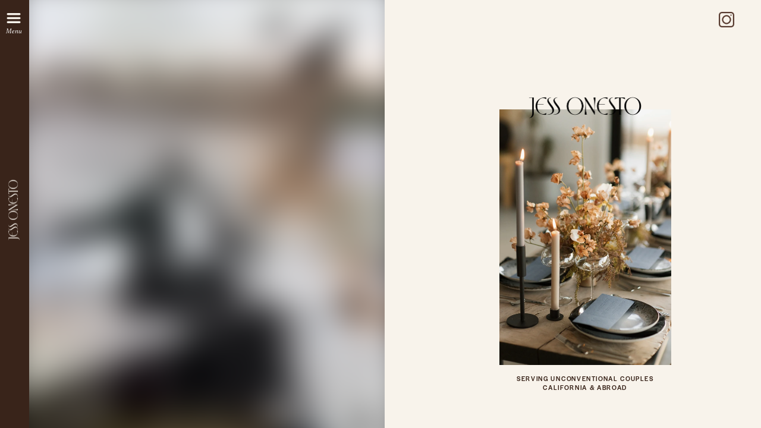

--- FILE ---
content_type: text/html; charset=utf-8
request_url: https://jessonesto.com/
body_size: 50560
content:
<!doctype html><!-- Designed with Readymag 🧩 --><html class=""><head><meta charSet="utf-8"/><meta http-equiv="Content-Type" content="text/html; charset=utf-8"/><meta name="generator" content="Readymag" data-project="4224295" data-user="u50666651" data-is-exported="false"/><meta name="referrer" content="always"/><meta name="viewport" id="viewport" content="width=device-width,initial-scale=1.0,minimum-scale=1.0,maximum-scale=10.0,minimal-ui"/><meta name="mobile-web-app-capable" content="yes"/><meta name="apple-mobile-web-app-capable" content="yes"/><meta name="apple-mobile-web-app-title" content="Jess Onesto | Weddings"/><link rel="preload" as="style" href="/api/fonts/webtype/css"/><link rel="preload" as="style" href="/api/fonts/typetoday/css"/><link rel="icon" href="https://c-p.rmcdn1.net/5d600e3bc20b164c54f1f768/Favicon-728ca3e2-8d18-4f17-9462-cdf0211ec39c_144.png" type="image/png"/><link rel="apple-touch-icon-precomposed" sizes="144x144" href="https://c-p.rmcdn1.net/5d600e3bc20b164c54f1f768/Favicon-728ca3e2-8d18-4f17-9462-cdf0211ec39c_144.png"/><link rel="apple-touch-icon-precomposed" sizes="114x114" href="https://c-p.rmcdn1.net/5d600e3bc20b164c54f1f768/Favicon-728ca3e2-8d18-4f17-9462-cdf0211ec39c_114.png"/><link rel="apple-touch-icon-precomposed" sizes="72x72" href="https://c-p.rmcdn1.net/5d600e3bc20b164c54f1f768/Favicon-728ca3e2-8d18-4f17-9462-cdf0211ec39c_72.png"/><link rel="apple-touch-icon-precomposed" href="https://c-p.rmcdn1.net/5d600e3bc20b164c54f1f768/Favicon-728ca3e2-8d18-4f17-9462-cdf0211ec39c_57.png"/><link rel="next" href="https://jessonesto.com/portfolio/"/><link rel="canonical" href="https://jessonesto.com/"/><meta content="955357184504374" property="fb:app_id"/><meta content="website" property="og:type"/><meta content="https://jessonesto.com/" property="og:url"/><meta name="twitter:card" content="summary_large_image"/><meta name="description" content="Bold, Enduring, Honest, Wedding Photography in Los Angeles and Abroad"/><meta name="keywords" content="jess onesto, onesto, wedding photography, wedding photographer, honest, candid wedding photography, natural wedding photography, los angeles wedding photographer, destination wedding photographer, mexico wedding photographer, italy wedding photographer, new york city wedding photographer"/><meta content="Weaving feels into frames | LA Wedding Photographer" property="og:site_name"/><meta content="https://c-p.rmcdn1.net/5d600e3bc20b164c54f1f768/4224295/Screenshot-4179822a-77bd-4716-8c42-16e41c7ec152_1024.jpg" property="og:image"/><meta content="Jess Onesto | Wedding Photographer" property="og:title"/><meta content="Bold, Enduring, Honest Wedding Photographer in Los Angeles and Abroad" property="og:description"/><script type="application/json" data-content="{&quot;publicPath&quot;:&quot;https://st-p.rmcdn1.net/a0d820ba/dist&quot;,&quot;project&quot;:{&quot;isProjectEmailPrivate&quot;:{&quot;allowedDomains&quot;:[],&quot;allowedEmails&quot;:[],&quot;isEnabled&quot;:false},&quot;opts&quot;:{&quot;arrows&quot;:false,&quot;menubutton&quot;:false,&quot;sharebutton&quot;:false,&quot;pagecounter&quot;:false,&quot;endpage&quot;:false,&quot;endpagetype&quot;:&quot;join&quot;,&quot;viewertype&quot;:&quot;horizontal&quot;,&quot;slidein&quot;:false,&quot;scalewidth&quot;:3578,&quot;projectinfo&quot;:false,&quot;hidden&quot;:true,&quot;allowindex&quot;:true,&quot;scalableviewer&quot;:true,&quot;lqip&quot;:true,&quot;useCustomCursor&quot;:false,&quot;controlsontop&quot;:false,&quot;phoneVerticalAlign&quot;:&quot;top&quot;,&quot;branding&quot;:false,&quot;ga_id&quot;:&quot;G-EY4M9328E2&quot;,&quot;gtm_id&quot;:&quot;GT-TXX963R&quot;,&quot;favicon&quot;:&quot;https://c-p.rmcdn1.net/5d600e3bc20b164c54f1f768/Favicon-728ca3e2-8d18-4f17-9462-cdf0211ec39c.png&quot;},&quot;textStyles&quot;:{&quot;global&quot;:[],&quot;project&quot;:[{&quot;name&quot;:&quot;style-59d3036c-141d-48b4-9515-c8de34fc14fd&quot;,&quot;label&quot;:&quot;Gallery Credits&quot;,&quot;tag&quot;:&quot;p&quot;,&quot;cssProperties&quot;:{&quot;fontFamily&quot;:&quot;rqxw&quot;,&quot;fontWeight&quot;:&quot;700&quot;,&quot;fontSize&quot;:7,&quot;lineHeight&quot;:11,&quot;letterSpacing&quot;:-0.2,&quot;fontStyle&quot;:&quot;normal&quot;,&quot;color&quot;:&quot;00000064&quot;,&quot;textTransform&quot;:&quot;uppercase&quot;,&quot;textShadow&quot;:&quot;0px 0px 6px rgba(248, 243, 235, 0.91)&quot;,&quot;textAlign&quot;:&quot;center&quot;},&quot;_id&quot;:&quot;64dc07e37a9d58005900f519&quot;},{&quot;name&quot;:&quot;style-28530664-f2bd-4887-a940-0cb8c532b0f3&quot;,&quot;label&quot;:&quot;CTA Blurb&quot;,&quot;tag&quot;:&quot;p&quot;,&quot;cssProperties&quot;:{&quot;fontFamily&quot;:&quot;vybr&quot;,&quot;fontWeight&quot;:&quot;400&quot;,&quot;fontSize&quot;:12,&quot;lineHeight&quot;:16,&quot;letterSpacing&quot;:-0.1,&quot;fontStyle&quot;:&quot;normal&quot;,&quot;color&quot;:&quot;39241a64&quot;,&quot;textTransform&quot;:&quot;none&quot;,&quot;textShadow&quot;:&quot;0px 0px 9px rgba(255, 255, 255, 0.78)&quot;,&quot;textAlign&quot;:&quot;center&quot;},&quot;_id&quot;:&quot;64dc085426f5b2004cd7a043&quot;},{&quot;name&quot;:&quot;style-9c5f9e86-d883-42a4-9c74-6972bc063c87&quot;,&quot;label&quot;:&quot;Gallery Index Venue&quot;,&quot;tag&quot;:&quot;h3&quot;,&quot;cssProperties&quot;:{&quot;fontFamily&quot;:&quot;vybr&quot;,&quot;fontWeight&quot;:&quot;400&quot;,&quot;fontSize&quot;:16,&quot;lineHeight&quot;:20,&quot;letterSpacing&quot;:-0.1,&quot;fontStyle&quot;:&quot;normal&quot;,&quot;color&quot;:&quot;39241a64&quot;,&quot;textTransform&quot;:&quot;none&quot;,&quot;textAlign&quot;:&quot;left&quot;},&quot;_id&quot;:&quot;64dc0d837c1cda00627f4a24&quot;},{&quot;name&quot;:&quot;style-2e63ba57-a5f8-4b5e-8cfe-96b18f2422cb&quot;,&quot;label&quot;:&quot;Gallery Index Couple Names&quot;,&quot;tag&quot;:&quot;p&quot;,&quot;cssProperties&quot;:{&quot;fontFamily&quot;:&quot;rqxw&quot;,&quot;fontWeight&quot;:&quot;700&quot;,&quot;fontSize&quot;:6,&quot;lineHeight&quot;:10,&quot;letterSpacing&quot;:0.1,&quot;fontStyle&quot;:&quot;normal&quot;,&quot;color&quot;:&quot;39241a55&quot;,&quot;textTransform&quot;:&quot;uppercase&quot;,&quot;textAlign&quot;:&quot;left&quot;},&quot;_id&quot;:&quot;64dc0d9c8aa5e00059e3c4c4&quot;},{&quot;name&quot;:&quot;style-b12bd7b8-3b2b-48c3-aab1-f4e821f733d8&quot;,&quot;label&quot;:&quot;* Ivy Head H1&quot;,&quot;tag&quot;:&quot;p&quot;,&quot;cssProperties&quot;:{&quot;fontFamily&quot;:&quot;trgj&quot;,&quot;fontWeight&quot;:100,&quot;fontSize&quot;:26,&quot;lineHeight&quot;:30,&quot;letterSpacing&quot;:0.3,&quot;fontStyle&quot;:&quot;normal&quot;,&quot;color&quot;:&quot;39241a64&quot;,&quot;textAlign&quot;:&quot;left&quot;},&quot;_id&quot;:&quot;64f6519c7f299d004cb3cea4&quot;},{&quot;name&quot;:&quot;style-a0e8de12-4d85-4380-83c3-bd6453d3564c&quot;,&quot;label&quot;:&quot;* Body p&quot;,&quot;tag&quot;:&quot;p&quot;,&quot;cssProperties&quot;:{&quot;fontFamily&quot;:&quot;vybr&quot;,&quot;fontWeight&quot;:&quot;300&quot;,&quot;fontSize&quot;:12,&quot;lineHeight&quot;:18,&quot;fontStyle&quot;:&quot;normal&quot;,&quot;color&quot;:&quot;00000064&quot;,&quot;textAlign&quot;:&quot;left&quot;,&quot;letterSpacing&quot;:0},&quot;_id&quot;:&quot;64f652c3b3bbe7005e4020c2&quot;},{&quot;name&quot;:&quot;style-53ac65c1-08d6-413e-a8c6-fbc81beb2082&quot;,&quot;label&quot;:&quot;Body Smaller (Copy)&quot;,&quot;tag&quot;:&quot;p&quot;,&quot;cssProperties&quot;:{&quot;fontFamily&quot;:&quot;vybr&quot;,&quot;fontWeight&quot;:&quot;300&quot;,&quot;fontSize&quot;:10,&quot;lineHeight&quot;:16,&quot;fontStyle&quot;:&quot;normal&quot;,&quot;color&quot;:&quot;00000064&quot;,&quot;textAlign&quot;:&quot;left&quot;},&quot;_id&quot;:&quot;64f65300b3bbe7005e40225a&quot;},{&quot;name&quot;:&quot;style-10d25dd4-7e85-4453-95b8-70ecad0df98b&quot;,&quot;label&quot;:&quot;*Gallery Couples Names&quot;,&quot;tag&quot;:&quot;h1&quot;,&quot;cssProperties&quot;:{&quot;fontFamily&quot;:&quot;trgj&quot;,&quot;fontWeight&quot;:&quot;100&quot;,&quot;fontSize&quot;:40,&quot;lineHeight&quot;:40,&quot;letterSpacing&quot;:0,&quot;fontStyle&quot;:&quot;normal&quot;,&quot;color&quot;:&quot;39241a64&quot;,&quot;textTransform&quot;:&quot;none&quot;,&quot;textShadow&quot;:&quot;0px 0px 8px rgba(255, 255, 255, 1)&quot;,&quot;textAlign&quot;:&quot;center&quot;},&quot;_id&quot;:&quot;64f7a1cc5a42530047959fff&quot;},{&quot;name&quot;:&quot;style-239a32b9-e5b7-428a-b1fe-7f44d5192b74&quot;,&quot;label&quot;:&quot;*Gallery Credits&quot;,&quot;tag&quot;:&quot;p&quot;,&quot;cssProperties&quot;:{&quot;fontFamily&quot;:&quot;trgj&quot;,&quot;fontWeight&quot;:&quot;300&quot;,&quot;fontSize&quot;:9,&quot;lineHeight&quot;:11,&quot;letterSpacing&quot;:0,&quot;fontStyle&quot;:&quot;italic&quot;,&quot;color&quot;:&quot;00000064&quot;,&quot;textTransform&quot;:&quot;capitalize&quot;,&quot;textShadow&quot;:&quot;0px 0px 6px rgba(248, 243, 235, 0.91)&quot;,&quot;textAlign&quot;:&quot;center&quot;},&quot;_id&quot;:&quot;64f7a1ea8465ae0065fa1cb7&quot;},{&quot;name&quot;:&quot;style-b6a0eba9-d993-4fa5-8ed6-3e811095ba24&quot;,&quot;label&quot;:&quot;*Gal Setup&quot;,&quot;tag&quot;:&quot;p&quot;,&quot;cssProperties&quot;:{&quot;fontFamily&quot;:&quot;vybr&quot;,&quot;fontWeight&quot;:&quot;400&quot;,&quot;fontSize&quot;:9,&quot;lineHeight&quot;:15,&quot;fontStyle&quot;:&quot;normal&quot;,&quot;textTransform&quot;:&quot;uppercase&quot;,&quot;textAlign&quot;:&quot;center&quot;,&quot;letterSpacing&quot;:1},&quot;_id&quot;:&quot;64f7a20d9b0551004adf7d1f&quot;},{&quot;name&quot;:&quot;style-34a0e7c5-02f2-4663-8b2c-e4e08e45e8a7&quot;,&quot;label&quot;:&quot;H1&quot;,&quot;tag&quot;:&quot;h1&quot;,&quot;cssProperties&quot;:{&quot;color&quot;:&quot;22222264&quot;,&quot;fontFamily&quot;:&quot;Roboto&quot;,&quot;fontStyle&quot;:&quot;normal&quot;,&quot;textAlign&quot;:&quot;left&quot;,&quot;fontSize&quot;:48,&quot;fontWeight&quot;:700,&quot;letterSpacing&quot;:0,&quot;lineHeight&quot;:60,&quot;paddingTop&quot;:0,&quot;paddingRight&quot;:0,&quot;paddingBottom&quot;:0,&quot;paddingLeft&quot;:0},&quot;_id&quot;:&quot;653f86dbbd1d86003e50b609&quot;},{&quot;name&quot;:&quot;style-7f2cc088-3379-4a99-8e4a-cb1c919684be&quot;,&quot;label&quot;:&quot;H2&quot;,&quot;tag&quot;:&quot;h2&quot;,&quot;cssProperties&quot;:{&quot;color&quot;:&quot;22222264&quot;,&quot;fontFamily&quot;:&quot;Georgia&quot;,&quot;fontStyle&quot;:&quot;normal&quot;,&quot;textAlign&quot;:&quot;left&quot;,&quot;fontSize&quot;:24,&quot;fontWeight&quot;:400,&quot;letterSpacing&quot;:0,&quot;lineHeight&quot;:30,&quot;paddingTop&quot;:0,&quot;paddingRight&quot;:0,&quot;paddingBottom&quot;:0,&quot;paddingLeft&quot;:0},&quot;_id&quot;:&quot;653f86dbbd1d86003e50b60a&quot;},{&quot;name&quot;:&quot;style-8398ff47-14d7-42a5-8f6f-2157e6a6c452&quot;,&quot;label&quot;:&quot;Text&quot;,&quot;tag&quot;:&quot;p&quot;,&quot;cssProperties&quot;:{&quot;color&quot;:&quot;22222264&quot;,&quot;fontFamily&quot;:&quot;Georgia&quot;,&quot;fontStyle&quot;:&quot;normal&quot;,&quot;textAlign&quot;:&quot;left&quot;,&quot;fontSize&quot;:18,&quot;fontWeight&quot;:400,&quot;letterSpacing&quot;:0,&quot;lineHeight&quot;:23,&quot;paddingTop&quot;:0,&quot;paddingRight&quot;:0,&quot;paddingBottom&quot;:0,&quot;paddingLeft&quot;:0},&quot;_id&quot;:&quot;653f86dbbd1d86003e50b60b&quot;},{&quot;name&quot;:&quot;style-7f19c2bc-e159-403e-af1b-f777ad8a3f41&quot;,&quot;label&quot;:&quot;Caption&quot;,&quot;tag&quot;:&quot;p&quot;,&quot;cssProperties&quot;:{&quot;color&quot;:&quot;22222232&quot;,&quot;fontFamily&quot;:&quot;Georgia&quot;,&quot;fontStyle&quot;:&quot;italic&quot;,&quot;textAlign&quot;:&quot;left&quot;,&quot;fontSize&quot;:14,&quot;lineHeight&quot;:18,&quot;letterSpacing&quot;:0,&quot;fontWeight&quot;:400,&quot;paddingTop&quot;:0,&quot;paddingRight&quot;:0,&quot;paddingBottom&quot;:0,&quot;paddingLeft&quot;:0},&quot;_id&quot;:&quot;653f86dbbd1d86003e50b60c&quot;},{&quot;name&quot;:&quot;style-0c23a930-b392-4ef6-adbd-adac77175ed5&quot;,&quot;label&quot;:&quot;text&quot;,&quot;tag&quot;:&quot;p&quot;,&quot;cssProperties&quot;:{&quot;fontFamily&quot;:&quot;Noto Serif JP&quot;,&quot;fontWeight&quot;:&quot;500&quot;,&quot;fontSize&quot;:12,&quot;lineHeight&quot;:16,&quot;letterSpacing&quot;:-0.2,&quot;fontStyle&quot;:&quot;normal&quot;,&quot;color&quot;:&quot;e1dedb64&quot;,&quot;textAlign&quot;:&quot;center&quot;},&quot;_id&quot;:&quot;653f93c35d46ed006727ac11&quot;},{&quot;name&quot;:&quot;style-d225eea8-135d-401f-aafb-bff6bd8d53c6&quot;,&quot;label&quot;:&quot;text 2&quot;,&quot;tag&quot;:&quot;p&quot;,&quot;cssProperties&quot;:{&quot;fontFamily&quot;:&quot;Times New Roman&quot;,&quot;fontWeight&quot;:&quot;400&quot;,&quot;fontSize&quot;:14,&quot;lineHeight&quot;:15,&quot;letterSpacing&quot;:0,&quot;fontStyle&quot;:&quot;normal&quot;,&quot;color&quot;:&quot;e1dedb64&quot;,&quot;textAlign&quot;:&quot;center&quot;},&quot;_id&quot;:&quot;653f96c1a65059001af038fb&quot;},{&quot;name&quot;:&quot;style-ee07cdd0-ea0c-4eab-8f96-2be85ca3b7d1&quot;,&quot;label&quot;:&quot;Menu Text&quot;,&quot;tag&quot;:&quot;p&quot;,&quot;cssProperties&quot;:{&quot;fontFamily&quot;:&quot;trgj&quot;,&quot;fontWeight&quot;:400,&quot;fontSize&quot;:17,&quot;lineHeight&quot;:13,&quot;fontStyle&quot;:&quot;normal&quot;,&quot;color&quot;:&quot;f8f3eb64&quot;,&quot;textTransform&quot;:&quot;none&quot;,&quot;letterSpacing&quot;:-0.2,&quot;paddingLeft&quot;:16,&quot;paddingRight&quot;:16,&quot;paddingBottom&quot;:3,&quot;paddingTop&quot;:255,&quot;textAlign&quot;:&quot;center&quot;},&quot;_id&quot;:&quot;67fff3eda10e8756dbdb5575&quot;},{&quot;name&quot;:&quot;style-788add09-be31-4622-ab72-4bb5289b847b&quot;,&quot;label&quot;:&quot;Ivy Headlines panels&quot;,&quot;tag&quot;:&quot;p&quot;,&quot;cssProperties&quot;:{&quot;fontFamily&quot;:&quot;trgj&quot;,&quot;fontWeight&quot;:100,&quot;fontSize&quot;:38,&quot;lineHeight&quot;:42,&quot;letterSpacing&quot;:0.1,&quot;fontStyle&quot;:&quot;normal&quot;,&quot;color&quot;:&quot;39241a64&quot;,&quot;textAlign&quot;:&quot;left&quot;},&quot;_id&quot;:&quot;6800005e612a7a1aa65b4cb1&quot;},{&quot;name&quot;:&quot;style-7b8ac11c-d1d3-4a9a-81e0-debf6b715e41&quot;,&quot;label&quot;:&quot;* Ivy Head H2&quot;,&quot;tag&quot;:&quot;h2&quot;,&quot;cssProperties&quot;:{&quot;fontFamily&quot;:&quot;trgj&quot;,&quot;fontWeight&quot;:100,&quot;fontSize&quot;:56,&quot;lineHeight&quot;:67,&quot;letterSpacing&quot;:0.3,&quot;fontStyle&quot;:&quot;normal&quot;,&quot;color&quot;:&quot;39241a64&quot;,&quot;textAlign&quot;:&quot;center&quot;},&quot;_id&quot;:&quot;680c29c4449f09e85bb2ff2a&quot;},{&quot;name&quot;:&quot;style-c66fba5e-9e27-4bfd-944c-adec442d0cf5&quot;,&quot;label&quot;:&quot;* Footer&quot;,&quot;tag&quot;:&quot;p&quot;,&quot;cssProperties&quot;:{&quot;fontFamily&quot;:&quot;trgj&quot;,&quot;fontWeight&quot;:&quot;100&quot;,&quot;fontSize&quot;:9,&quot;lineHeight&quot;:12,&quot;letterSpacing&quot;:0.1,&quot;fontStyle&quot;:&quot;normal&quot;,&quot;color&quot;:&quot;ffffff64&quot;,&quot;textAlign&quot;:&quot;center&quot;},&quot;_id&quot;:&quot;680c2b26d8501091307b4ffc&quot;},{&quot;name&quot;:&quot;style-5f4bb867-bade-4586-b630-b5d7df0f2033&quot;,&quot;label&quot;:&quot;*Gallery Index Names&quot;,&quot;tag&quot;:&quot;h1&quot;,&quot;cssProperties&quot;:{&quot;fontFamily&quot;:&quot;ykgy&quot;,&quot;fontWeight&quot;:&quot;600&quot;,&quot;fontSize&quot;:14,&quot;lineHeight&quot;:24,&quot;fontStyle&quot;:&quot;normal&quot;,&quot;color&quot;:&quot;39241a64&quot;,&quot;textAlign&quot;:&quot;left&quot;,&quot;letterSpacing&quot;:0,&quot;textTransform&quot;:&quot;uppercase&quot;},&quot;_id&quot;:&quot;680d1c59dc68166bf68ec81b&quot;},{&quot;name&quot;:&quot;paragraph-d5af95b9-468b-4078-ab23-b0439143103e&quot;,&quot;label&quot;:&quot;H1 mobile&quot;,&quot;tag&quot;:&quot;h1&quot;,&quot;cssProperties&quot;:{&quot;color&quot;:&quot;00000064&quot;,&quot;fontFamily&quot;:&quot;sftn&quot;,&quot;fontSize&quot;:&quot;54&quot;,&quot;fontStyle&quot;:&quot;normal&quot;,&quot;fontWeight&quot;:&quot;500&quot;,&quot;letterSpacing&quot;:&quot;-1.4&quot;,&quot;lineHeight&quot;:&quot;60&quot;,&quot;textAlign&quot;:&quot;left&quot;,&quot;paddingTop&quot;:0,&quot;paddingRight&quot;:0,&quot;paddingBottom&quot;:0,&quot;paddingLeft&quot;:0},&quot;_id&quot;:&quot;60117fd85cbfbe00ac45cef2&quot;},{&quot;name&quot;:&quot;paragraph-25648237-b0a2-4cb2-b982-db6d0fb97e27&quot;,&quot;label&quot;:&quot;H1&quot;,&quot;tag&quot;:&quot;h1&quot;,&quot;cssProperties&quot;:{&quot;color&quot;:&quot;00000064&quot;,&quot;fontFamily&quot;:&quot;sftn&quot;,&quot;fontSize&quot;:&quot;96&quot;,&quot;fontStyle&quot;:&quot;normal&quot;,&quot;fontWeight&quot;:&quot;500&quot;,&quot;letterSpacing&quot;:&quot;-2.2&quot;,&quot;lineHeight&quot;:&quot;120&quot;,&quot;textAlign&quot;:&quot;left&quot;,&quot;paddingTop&quot;:0,&quot;paddingRight&quot;:0,&quot;paddingBottom&quot;:0,&quot;paddingLeft&quot;:0},&quot;_id&quot;:&quot;60117fd85cbfbe00ac45cef4&quot;},{&quot;name&quot;:&quot;style-39124928-67a5-4104-8785-fb3ac96440db&quot;,&quot;label&quot;:&quot;H2&quot;,&quot;tag&quot;:&quot;h2&quot;,&quot;cssProperties&quot;:{&quot;color&quot;:&quot;ea587d64&quot;,&quot;fontFamily&quot;:&quot;wtqc&quot;,&quot;fontStyle&quot;:&quot;normal&quot;,&quot;textAlign&quot;:&quot;left&quot;,&quot;fontSize&quot;:23,&quot;fontWeight&quot;:&quot;400&quot;,&quot;letterSpacing&quot;:0,&quot;lineHeight&quot;:23,&quot;paddingTop&quot;:0,&quot;paddingRight&quot;:0,&quot;paddingBottom&quot;:0,&quot;paddingLeft&quot;:0,&quot;fontFeatureSettings&quot;:&quot;\&quot;lnum\&quot;&quot;},&quot;_id&quot;:&quot;65e5ebe600fc980068e1a4d4&quot;},{&quot;name&quot;:&quot;style-0b6ca3d7-6dc5-492e-ab9f-61d36faf3b42&quot;,&quot;label&quot;:&quot;Our Style Words&quot;,&quot;tag&quot;:&quot;p&quot;,&quot;cssProperties&quot;:{&quot;fontFamily&quot;:&quot;trgj&quot;,&quot;fontWeight&quot;:&quot;100&quot;,&quot;fontSize&quot;:46,&quot;lineHeight&quot;:46,&quot;fontStyle&quot;:&quot;normal&quot;,&quot;color&quot;:&quot;f8f3eb64&quot;,&quot;textAlign&quot;:&quot;center&quot;,&quot;letterSpacing&quot;:1,&quot;textTransform&quot;:&quot;none&quot;},&quot;_id&quot;:&quot;689e69220e18dacd9e843c1e&quot;},{&quot;name&quot;:&quot;style-833cf090-9cc6-486b-9be9-28c8c96636bf&quot;,&quot;label&quot;:&quot;Our Style Title&quot;,&quot;tag&quot;:&quot;h4&quot;,&quot;cssProperties&quot;:{&quot;fontFamily&quot;:&quot;ykgy&quot;,&quot;fontWeight&quot;:&quot;500&quot;,&quot;fontSize&quot;:10,&quot;lineHeight&quot;:14,&quot;fontStyle&quot;:&quot;normal&quot;,&quot;color&quot;:&quot;f8f3eb64&quot;,&quot;textAlign&quot;:&quot;center&quot;,&quot;letterSpacing&quot;:1.2,&quot;textTransform&quot;:&quot;uppercase&quot;},&quot;_id&quot;:&quot;689e6960ec30c587db599955&quot;},{&quot;name&quot;:&quot;style-376111df-3dae-465b-9d30-6e9acc6b34d1&quot;,&quot;label&quot;:&quot;Featured in&quot;,&quot;tag&quot;:&quot;p&quot;,&quot;cssProperties&quot;:{&quot;fontFamily&quot;:&quot;trgj&quot;,&quot;fontWeight&quot;:&quot;300&quot;,&quot;fontSize&quot;:16,&quot;lineHeight&quot;:32,&quot;letterSpacing&quot;:0.2,&quot;fontStyle&quot;:&quot;normal&quot;,&quot;color&quot;:&quot;f8f3eb64&quot;,&quot;textTransform&quot;:&quot;none&quot;,&quot;textAlign&quot;:&quot;left&quot;},&quot;_id&quot;:&quot;689e69724a32055cfa086326&quot;},{&quot;name&quot;:&quot;style-db93e987-9d07-4c0b-bbda-20d4537dd961&quot;,&quot;label&quot;:&quot;Kind Words&quot;,&quot;tag&quot;:&quot;p&quot;,&quot;cssProperties&quot;:{&quot;fontFamily&quot;:&quot;trgj&quot;,&quot;fontWeight&quot;:&quot;100&quot;,&quot;fontSize&quot;:38,&quot;lineHeight&quot;:37,&quot;fontStyle&quot;:&quot;normal&quot;,&quot;color&quot;:&quot;39241a64&quot;,&quot;textAlign&quot;:&quot;left&quot;,&quot;letterSpacing&quot;:2,&quot;textTransform&quot;:&quot;uppercase&quot;},&quot;_id&quot;:&quot;689e6994cc8bdef73d881b50&quot;},{&quot;name&quot;:&quot;style-dbe95e36-91d5-4c62-8763-5d81f03eae2f&quot;,&quot;label&quot;:&quot;Weaving Feels&quot;,&quot;tag&quot;:&quot;h3&quot;,&quot;cssProperties&quot;:{&quot;fontFamily&quot;:&quot;trgj&quot;,&quot;fontWeight&quot;:100,&quot;fontSize&quot;:26,&quot;lineHeight&quot;:32,&quot;letterSpacing&quot;:0.3,&quot;fontStyle&quot;:&quot;normal&quot;,&quot;color&quot;:&quot;39241a64&quot;,&quot;textAlign&quot;:&quot;center&quot;},&quot;_id&quot;:&quot;689e69d66cb9a1a00760da2d&quot;},{&quot;name&quot;:&quot;style-e12be9ac-09b8-4cf4-841c-3edf0e89799e&quot;,&quot;label&quot;:&quot;Home Artist Bio&quot;,&quot;tag&quot;:&quot;h3&quot;,&quot;cssProperties&quot;:{&quot;fontFamily&quot;:&quot;trgj&quot;,&quot;fontWeight&quot;:100,&quot;fontSize&quot;:33,&quot;lineHeight&quot;:37,&quot;letterSpacing&quot;:0.3,&quot;fontStyle&quot;:&quot;normal&quot;,&quot;color&quot;:&quot;39241a64&quot;,&quot;textAlign&quot;:&quot;left&quot;},&quot;_id&quot;:&quot;689e6a38014bdb0d20e4ef03&quot;},{&quot;name&quot;:&quot;style-704adcfd-6f9e-48aa-adda-90161ed8c868&quot;,&quot;label&quot;:&quot;Bespoke offerings&quot;,&quot;tag&quot;:&quot;p&quot;,&quot;cssProperties&quot;:{&quot;fontFamily&quot;:&quot;vybr&quot;,&quot;fontWeight&quot;:&quot;400&quot;,&quot;fontSize&quot;:14,&quot;lineHeight&quot;:18,&quot;letterSpacing&quot;:-0.5,&quot;fontStyle&quot;:&quot;italic&quot;,&quot;color&quot;:&quot;f8f3eb64&quot;,&quot;textAlign&quot;:&quot;center&quot;},&quot;_id&quot;:&quot;689e6aaf014bdb0d20e4f605&quot;}]},&quot;listStyles&quot;:{&quot;global&quot;:[],&quot;project&quot;:[]},&quot;linkStyles&quot;:{&quot;global&quot;:[],&quot;project&quot;:[{&quot;style&quot;:{&quot;link&quot;:{&quot;textColor&quot;:&quot;0080FF64&quot;,&quot;type&quot;:&quot;Solid&quot;,&quot;color&quot;:&quot;0080FF64&quot;,&quot;size&quot;:1,&quot;padding&quot;:0},&quot;hover&quot;:{&quot;textColor&quot;:&quot;0080FF64&quot;,&quot;type&quot;:&quot;None&quot;,&quot;color&quot;:&quot;0080FF64&quot;,&quot;size&quot;:1,&quot;padding&quot;:0},&quot;current&quot;:{&quot;textColor&quot;:&quot;0080FF64&quot;,&quot;type&quot;:&quot;None&quot;,&quot;color&quot;:&quot;0080FF64&quot;,&quot;size&quot;:1,&quot;padding&quot;:0}},&quot;name&quot;:&quot;link-1&quot;,&quot;label&quot;:&quot;Default Link Style&quot;,&quot;_id&quot;:&quot;643acf95b81f477e78d5e67e&quot;},{&quot;style&quot;:{&quot;link&quot;:{&quot;textColor&quot;:&quot;00000064&quot;,&quot;type&quot;:&quot;None&quot;,&quot;color&quot;:&quot;00000064&quot;,&quot;size&quot;:1,&quot;padding&quot;:0},&quot;hover&quot;:{&quot;textColor&quot;:&quot;ffffff64&quot;,&quot;type&quot;:&quot;None&quot;,&quot;color&quot;:&quot;00000064&quot;,&quot;size&quot;:1,&quot;padding&quot;:0},&quot;current&quot;:{&quot;textColor&quot;:&quot;00000064&quot;,&quot;type&quot;:&quot;None&quot;,&quot;color&quot;:&quot;00000064&quot;,&quot;size&quot;:1,&quot;padding&quot;:0}},&quot;name&quot;:&quot;link-4af5ff14-a9c0-4b1d-b934-6521da6730a3&quot;,&quot;label&quot;:&quot;Black&quot;,&quot;_id&quot;:&quot;601006e513a3cd009a261eef&quot;},{&quot;style&quot;:{&quot;link&quot;:{&quot;textColor&quot;:&quot;FFFFFF64&quot;,&quot;type&quot;:&quot;Solid&quot;,&quot;color&quot;:&quot;FFFFFF64&quot;,&quot;size&quot;:2,&quot;padding&quot;:-14},&quot;hover&quot;:{&quot;textColor&quot;:&quot;FFFFFF64&quot;,&quot;type&quot;:&quot;None&quot;,&quot;color&quot;:&quot;00000064&quot;,&quot;size&quot;:1,&quot;padding&quot;:0},&quot;current&quot;:{&quot;textColor&quot;:&quot;00000064&quot;,&quot;type&quot;:&quot;Solid&quot;,&quot;color&quot;:&quot;00000064&quot;,&quot;size&quot;:1,&quot;padding&quot;:0}},&quot;name&quot;:&quot;link-style-acd417c8-9718-42e5-b176-05498fc38221&quot;,&quot;label&quot;:&quot;Underlined&quot;,&quot;_id&quot;:&quot;63171a0159a703003a5b9463&quot;},{&quot;style&quot;:{&quot;link&quot;:{&quot;textColor&quot;:&quot;F8F3EB64&quot;,&quot;type&quot;:&quot;None&quot;,&quot;color&quot;:&quot;00000064&quot;,&quot;size&quot;:1,&quot;padding&quot;:0},&quot;hover&quot;:{&quot;textColor&quot;:&quot;F8F3EB50&quot;,&quot;type&quot;:&quot;None&quot;,&quot;color&quot;:&quot;00000064&quot;,&quot;size&quot;:1,&quot;padding&quot;:0},&quot;current&quot;:{&quot;textColor&quot;:&quot;F8F3EB64&quot;,&quot;type&quot;:&quot;None&quot;,&quot;color&quot;:&quot;00000064&quot;,&quot;size&quot;:1,&quot;padding&quot;:0}},&quot;name&quot;:&quot;link-style-095eb4e0-54af-4c45-88d7-d9c04c3423e6&quot;,&quot;label&quot;:&quot;Warm White&quot;,&quot;_id&quot;:&quot;651a05295236e4002e7d6944&quot;},{&quot;style&quot;:{&quot;link&quot;:{&quot;textColor&quot;:&quot;E1DEDB64&quot;,&quot;type&quot;:&quot;Solid&quot;,&quot;color&quot;:&quot;E1DEDB64&quot;,&quot;size&quot;:1,&quot;padding&quot;:0},&quot;hover&quot;:{&quot;textColor&quot;:&quot;E1DEDB64&quot;,&quot;type&quot;:&quot;None&quot;,&quot;color&quot;:&quot;E1DEDB64&quot;,&quot;size&quot;:1,&quot;padding&quot;:0},&quot;current&quot;:{&quot;textColor&quot;:&quot;00000064&quot;,&quot;type&quot;:&quot;Solid&quot;,&quot;color&quot;:&quot;00000064&quot;,&quot;size&quot;:1,&quot;padding&quot;:0}},&quot;name&quot;:&quot;link-style-36d41642-cbf4-4f51-becf-e9cfbaff40ba&quot;,&quot;label&quot;:&quot;New Style&quot;,&quot;_id&quot;:&quot;654a3f1d8fae2a001417cdbe&quot;},{&quot;style&quot;:{&quot;link&quot;:{&quot;textColor&quot;:&quot;E1DEDB64&quot;,&quot;type&quot;:&quot;None&quot;,&quot;color&quot;:&quot;E1DEDB64&quot;,&quot;size&quot;:1,&quot;padding&quot;:0},&quot;hover&quot;:{&quot;textColor&quot;:&quot;E1DEDB0a&quot;,&quot;type&quot;:&quot;None&quot;,&quot;color&quot;:&quot;E1DEDB64&quot;,&quot;size&quot;:1,&quot;padding&quot;:0},&quot;current&quot;:{&quot;textColor&quot;:&quot;E1DEDB64&quot;,&quot;type&quot;:&quot;None&quot;,&quot;color&quot;:&quot;E1DEDB64&quot;,&quot;size&quot;:1,&quot;padding&quot;:0}},&quot;name&quot;:&quot;link-style-730fdd3d-fb85-4cc3-a756-786b0a2098b3&quot;,&quot;label&quot;:&quot;logo&quot;,&quot;_id&quot;:&quot;654a442bd90cf900214d9fc3&quot;},{&quot;style&quot;:{&quot;link&quot;:{&quot;textColor&quot;:&quot;00000032&quot;,&quot;type&quot;:&quot;Solid&quot;,&quot;color&quot;:&quot;00000032&quot;,&quot;size&quot;:1,&quot;padding&quot;:0},&quot;hover&quot;:{&quot;textColor&quot;:&quot;00000032&quot;,&quot;type&quot;:&quot;None&quot;,&quot;color&quot;:&quot;00000064&quot;,&quot;size&quot;:1,&quot;padding&quot;:0},&quot;current&quot;:{&quot;textColor&quot;:&quot;00000064&quot;,&quot;type&quot;:&quot;Solid&quot;,&quot;color&quot;:&quot;00000064&quot;,&quot;size&quot;:1,&quot;padding&quot;:0}},&quot;name&quot;:&quot;link-style-4f0be695-efeb-48de-ba7e-a69001e129fa&quot;,&quot;label&quot;:&quot;Storyset&quot;,&quot;_id&quot;:&quot;6675523311bdc80044cef128&quot;}]},&quot;likers&quot;:[],&quot;submitted_for_featured&quot;:0,&quot;selected_for_featured&quot;:0,&quot;_id&quot;:&quot;6505040e344fea0b01259b5d&quot;,&quot;num_id&quot;:4224295,&quot;__v&quot;:0,&quot;allow_iframe_embed&quot;:false,&quot;categories&quot;:[],&quot;changed&quot;:false,&quot;coverPid&quot;:&quot;689e1ce3eccc9adede6e8209&quot;,&quot;creation_date&quot;:&quot;2023-04-15T16:23:47.620Z&quot;,&quot;desktopWidth&quot;:1029,&quot;edit_params&quot;:{&quot;fonts&quot;:[{&quot;provider&quot;:&quot;system&quot;,&quot;css_name&quot;:&quot;Arial&quot;,&quot;name&quot;:&quot;Arial&quot;,&quot;variations&quot;:[&quot;n4&quot;,&quot;i4&quot;,&quot;n7&quot;,&quot;i7&quot;],&quot;hidden&quot;:true},{&quot;provider&quot;:&quot;system&quot;,&quot;css_name&quot;:&quot;Courier New&quot;,&quot;name&quot;:&quot;Courier New&quot;,&quot;variations&quot;:[&quot;n4&quot;,&quot;i4&quot;,&quot;n7&quot;,&quot;i7&quot;],&quot;hidden&quot;:true},{&quot;provider&quot;:&quot;system&quot;,&quot;css_name&quot;:&quot;Georgia&quot;,&quot;name&quot;:&quot;Georgia&quot;,&quot;variations&quot;:[&quot;n4&quot;,&quot;i4&quot;,&quot;n7&quot;,&quot;i7&quot;]},{&quot;provider&quot;:&quot;system&quot;,&quot;css_name&quot;:&quot;Times New Roman&quot;,&quot;name&quot;:&quot;Times New Roman&quot;,&quot;variations&quot;:[&quot;n4&quot;,&quot;i4&quot;,&quot;n7&quot;,&quot;i7&quot;]},{&quot;provider&quot;:&quot;system&quot;,&quot;css_name&quot;:&quot;Trebuchet MS&quot;,&quot;name&quot;:&quot;Trebuchet MS&quot;,&quot;variations&quot;:[&quot;n4&quot;,&quot;i4&quot;,&quot;n7&quot;,&quot;i7&quot;],&quot;hidden&quot;:true},{&quot;provider&quot;:&quot;system&quot;,&quot;css_name&quot;:&quot;Verdana&quot;,&quot;name&quot;:&quot;Verdana&quot;,&quot;variations&quot;:[&quot;n4&quot;,&quot;i4&quot;,&quot;n7&quot;,&quot;i7&quot;],&quot;hidden&quot;:true},{&quot;provider&quot;:&quot;system&quot;,&quot;css_name&quot;:&quot;Tahoma&quot;,&quot;name&quot;:&quot;Tahoma&quot;,&quot;variations&quot;:[&quot;n4&quot;,&quot;n7&quot;],&quot;hidden&quot;:true},{&quot;provider&quot;:&quot;typekit&quot;,&quot;css_name&quot;:&quot;rqxw&quot;,&quot;name&quot;:&quot;Termina&quot;,&quot;variations&quot;:[&quot;n4&quot;,&quot;n6&quot;,&quot;n7&quot;]},{&quot;provider&quot;:&quot;typekit&quot;,&quot;css_name&quot;:&quot;vybr&quot;,&quot;name&quot;:&quot;Calluna&quot;,&quot;variations&quot;:[&quot;n3&quot;,&quot;i4&quot;,&quot;n4&quot;]},{&quot;provider&quot;:&quot;typekit&quot;,&quot;css_name&quot;:&quot;trgj&quot;,&quot;name&quot;:&quot;IvyPresto Display&quot;,&quot;variations&quot;:[&quot;n1&quot;,&quot;n3&quot;,&quot;i3&quot;,&quot;n4&quot;]},{&quot;provider&quot;:&quot;typekit&quot;,&quot;css_name&quot;:&quot;ykgy&quot;,&quot;name&quot;:&quot;Halyard Display&quot;,&quot;variations&quot;:[&quot;n6&quot;,&quot;n5&quot;]}],&quot;paragraph_styles&quot;:[],&quot;link_styles&quot;:[]},&quot;first_published&quot;:&quot;2023-10-02T00:26:24.839Z&quot;,&quot;isArchived&quot;:false,&quot;isPrivatePages&quot;:false,&quot;is_mag_use_minimal_viewport&quot;:true,&quot;is_mag_use_page_order&quot;:true,&quot;is_private&quot;:false,&quot;is_published&quot;:true,&quot;last_changed&quot;:&quot;2025-11-03T21:32:38.172Z&quot;,&quot;last_published&quot;:&quot;2023-09-16T01:25:33.515Z&quot;,&quot;master_share_pid&quot;:&quot;643acf936ae88c0028f90d54&quot;,&quot;pages&quot;:[{&quot;seo&quot;:{&quot;title&quot;:&quot;Jess Onesto | Weddings&quot;,&quot;description&quot;:&quot;Bold, Enduring, Honest, Wedding Photography in Los Angeles and Abroad&quot;,&quot;keywords&quot;:&quot;jess onesto, onesto, wedding photography, wedding photographer, honest, candid wedding photography, natural wedding photography, los angeles wedding photographer, destination wedding photographer, mexico wedding photographer, italy wedding photographer, new york city wedding photographer&quot;},&quot;custom_shares&quot;:{&quot;title&quot;:&quot;Jess Onesto | Wedding Photographer&quot;,&quot;description&quot;:&quot;Bold, Enduring, Honest Wedding Photographer in Los Angeles and Abroad&quot;,&quot;image&quot;:&quot;https://c-p.rmcdn1.net/5d600e3bc20b164c54f1f768/4224295/Screenshot-4179822a-77bd-4716-8c42-16e41c7ec152_1024.jpg&quot;,&quot;tweet&quot;:&quot;Jess Onesto | Wedding Photographer&quot;},&quot;_id&quot;:&quot;689e1ce3eccc9adede6e8209&quot;,&quot;mid&quot;:&quot;643acf936ae88c0028f90d4f&quot;,&quot;num&quot;:1,&quot;title&quot;:&quot;home&quot;,&quot;type&quot;:&quot;scroll&quot;,&quot;height&quot;:8050,&quot;hidden&quot;:false,&quot;isPrivate&quot;:false,&quot;sectionscroll&quot;:false,&quot;screenshot&quot;:&quot;https://c-p.rmcdn1.net/5d600e3bc20b164c54f1f768/4224295/Screenshot-f6968860-29de-4014-8c79-e47bbed4f600_readyscr.jpg&quot;,&quot;used_autolayout&quot;:true,&quot;viewport_default&quot;:{&quot;enabled&quot;:true},&quot;viewport_phone_portrait&quot;:{&quot;enabled&quot;:true,&quot;height&quot;:7143,&quot;type&quot;:&quot;scroll&quot;,&quot;screenshot&quot;:&quot;https://c-p.rmcdn1.net/5d600e3bc20b164c54f1f768/4224295/Screenshot-958c7a60-180b-4c61-91e3-1dbd951d7b42.jpg&quot;},&quot;arrows_color&quot;:&quot;white&quot;,&quot;parentPage&quot;:null,&quot;num_id&quot;:27110706,&quot;children&quot;:[],&quot;pagePath&quot;:&quot;1&quot;,&quot;pageNestedNum&quot;:&quot;1&quot;,&quot;htmlUrl&quot;:&quot;https://c-p.rmcdn1.net/5d600e3bc20b164c54f1f768/4224295/HtmlSnippet-3fed63fc-23cf-4054-b59b-3d48e2c96e28.html&quot;},{&quot;seo&quot;:{&quot;description&quot;:&quot;wedding photography portfolio and featured galleries&quot;,&quot;keywords&quot;:&quot;jess onesto, onesto, wedding photography, wedding photographer, honest, candid wedding photography, natural wedding photography, los angeles wedding photographer, destination wedding photographer, sayulita wedding photographer, positano wedding photographer, napa wedding photographer, palm springs wedding photographer&quot;,&quot;title&quot;:&quot;Jess Onesto | Portfolio&quot;},&quot;_id&quot;:&quot;64d6af530c3edd0013444289&quot;,&quot;type&quot;:&quot;scroll&quot;,&quot;height&quot;:842,&quot;hidden&quot;:false,&quot;isPrivate&quot;:false,&quot;sectionscroll&quot;:false,&quot;used_autolayout&quot;:true,&quot;arrows_color&quot;:&quot;white&quot;,&quot;mid&quot;:&quot;643acf936ae88c0028f90d4f&quot;,&quot;num&quot;:2,&quot;screenshot&quot;:&quot;https://c-p.rmcdn1.net/5d600e3bc20b164c54f1f768/4224295/Screenshot-0abcfa3d-ec8f-4b03-9252-6ee13cebbb61_readyscr.jpg&quot;,&quot;parentPage&quot;:null,&quot;title&quot;:&quot;galleryindex&quot;,&quot;viewport_phone_portrait&quot;:{&quot;enabled&quot;:true,&quot;height&quot;:2786,&quot;type&quot;:&quot;scroll&quot;,&quot;screenshot&quot;:&quot;https://c-p.rmcdn1.net/5d600e3bc20b164c54f1f768/4224295/Screenshot-faeff917-91ce-4a8c-9881-8c80feab62e3.jpg&quot;},&quot;num_id&quot;:20033265,&quot;uri&quot;:&quot;portfolio&quot;,&quot;children&quot;:[],&quot;pagePath&quot;:&quot;portfolio&quot;,&quot;pageNestedNum&quot;:&quot;2&quot;,&quot;htmlUrl&quot;:&quot;https://c-p.rmcdn1.net/5d600e3bc20b164c54f1f768/4224295/HtmlSnippet-abefd762-a897-4716-ae8f-20c8fcdb7078.html&quot;},{&quot;seo&quot;:{&quot;title&quot;:&quot;Luxury Wedding Photographer&quot;,&quot;description&quot;:&quot;Featured photos from destination wedding photographer, Jess Onesto&#x27;s portfolio&quot;,&quot;keywords&quot;:&quot;jess onesto, onesto, wedding photography, wedding photographer, honest, candid wedding photography, natural wedding photography, destination wedding photographer, los angeles wedding photographer, luxury wedding photographer, photography portfolio, true to color wedding photos&quot;},&quot;_id&quot;:&quot;6807d6904a50949b9be11d93&quot;,&quot;mid&quot;:&quot;643acf936ae88c0028f90d4f&quot;,&quot;num&quot;:3,&quot;title&quot;:&quot;highlight-reel&quot;,&quot;type&quot;:&quot;scroll&quot;,&quot;height&quot;:12339,&quot;hidden&quot;:false,&quot;isPrivate&quot;:false,&quot;sectionscroll&quot;:false,&quot;screenshot&quot;:&quot;https://c-p.rmcdn1.net/5d600e3bc20b164c54f1f768/4224295/Screenshot-2481c892-4da4-4a8a-b6c7-06d23b658d75_readyscr.jpg&quot;,&quot;used_autolayout&quot;:true,&quot;viewport_default&quot;:{&quot;enabled&quot;:true},&quot;viewport_phone_portrait&quot;:{&quot;enabled&quot;:true,&quot;height&quot;:32807,&quot;type&quot;:&quot;scroll&quot;,&quot;screenshot&quot;:&quot;https://c-p.rmcdn1.net/5d600e3bc20b164c54f1f768/4224295/Screenshot-9c6d1b99-a0d8-48eb-85dd-2dfdfc505eca.jpg&quot;},&quot;arrows_color&quot;:&quot;white&quot;,&quot;parentPage&quot;:null,&quot;num_id&quot;:25744277,&quot;uri&quot;:&quot;highlight-reel&quot;,&quot;children&quot;:[],&quot;pagePath&quot;:&quot;highlight-reel&quot;,&quot;pageNestedNum&quot;:&quot;3&quot;,&quot;htmlUrl&quot;:&quot;https://c-p.rmcdn1.net/5d600e3bc20b164c54f1f768/4224295/HtmlSnippet-12402825-3bb6-4db8-8a2a-1df66d1eee10.html&quot;},{&quot;seo&quot;:{&quot;title&quot;:&quot;Luxury Wedding Photographer&quot;,&quot;description&quot;:&quot;Featured photos from destination wedding photographer, Jess Onesto&#x27;s portfolio&quot;,&quot;keywords&quot;:&quot;jess onesto, onesto, wedding photography, wedding photographer, honest, candid wedding photography, natural wedding photography, destination wedding photographer, los angeles wedding photographer, luxury wedding photographer, photography portfolio, true to color wedding photos&quot;},&quot;_id&quot;:&quot;6807f7f6197e32fd3241f936&quot;,&quot;mid&quot;:&quot;643acf936ae88c0028f90d4f&quot;,&quot;num&quot;:4,&quot;title&quot;:&quot;Christina \u0026 Malik | Sydney Opera House and Manly Beach, Australia&quot;,&quot;type&quot;:&quot;scroll&quot;,&quot;height&quot;:12415,&quot;hidden&quot;:false,&quot;isPrivate&quot;:false,&quot;sectionscroll&quot;:false,&quot;screenshot&quot;:&quot;https://c-p.rmcdn1.net/5d600e3bc20b164c54f1f768/4224295/Screenshot-ce906aa2-d2f2-469d-9882-4eda9f1a5368_readyscr.jpg&quot;,&quot;used_autolayout&quot;:true,&quot;viewport_default&quot;:{&quot;enabled&quot;:true},&quot;viewport_phone_portrait&quot;:{&quot;enabled&quot;:true,&quot;height&quot;:33858,&quot;type&quot;:&quot;scroll&quot;,&quot;screenshot&quot;:&quot;https://c-p.rmcdn1.net/5d600e3bc20b164c54f1f768/4224295/Screenshot-201ad349-fa81-4d6c-866f-e544533136ab.jpg&quot;},&quot;arrows_color&quot;:&quot;white&quot;,&quot;parentPage&quot;:null,&quot;num_id&quot;:25745864,&quot;uri&quot;:&quot;sydneyoperahouse-australiawedding&quot;,&quot;children&quot;:[],&quot;pagePath&quot;:&quot;sydneyoperahouse-australiawedding&quot;,&quot;pageNestedNum&quot;:&quot;4&quot;,&quot;htmlUrl&quot;:&quot;https://c-p.rmcdn1.net/5d600e3bc20b164c54f1f768/4224295/HtmlSnippet-2781ac88-d723-4a33-8170-667b74378a1e.html&quot;},{&quot;seo&quot;:{&quot;title&quot;:&quot;Luxury Wedding Photographer&quot;,&quot;description&quot;:&quot;Featured photos from destination wedding photographer, Jess Onesto&#x27;s portfolio&quot;,&quot;keywords&quot;:&quot;jess onesto, onesto, wedding photography, wedding photographer, honest, candid wedding photography, natural wedding photography, destination wedding photographer, los angeles wedding photographer, luxury wedding photographer, photography portfolio, true to color wedding photos&quot;},&quot;_id&quot;:&quot;680aa99acd58009b6629b084&quot;,&quot;mid&quot;:&quot;643acf936ae88c0028f90d4f&quot;,&quot;num&quot;:5,&quot;title&quot;:&quot;McKenzie \u0026 Geoffrey | San Diego Wedding&quot;,&quot;type&quot;:&quot;scroll&quot;,&quot;height&quot;:7047,&quot;hidden&quot;:false,&quot;isPrivate&quot;:false,&quot;sectionscroll&quot;:false,&quot;screenshot&quot;:&quot;https://c-p.rmcdn1.net/5d600e3bc20b164c54f1f768/4224295/Screenshot-f64268e7-1027-495a-a271-5b9def518957_readyscr.jpg&quot;,&quot;used_autolayout&quot;:true,&quot;viewport_default&quot;:{&quot;enabled&quot;:true},&quot;viewport_phone_portrait&quot;:{&quot;enabled&quot;:true,&quot;height&quot;:19040,&quot;type&quot;:&quot;scroll&quot;,&quot;screenshot&quot;:&quot;https://c-p.rmcdn1.net/5d600e3bc20b164c54f1f768/4224295/Screenshot-3a90e09b-c365-4930-8554-d9ce49d34ab0.jpg&quot;},&quot;arrows_color&quot;:&quot;white&quot;,&quot;parentPage&quot;:null,&quot;num_id&quot;:25776699,&quot;uri&quot;:&quot;sandiegowedding-lavalencia&quot;,&quot;children&quot;:[],&quot;pagePath&quot;:&quot;sandiegowedding-lavalencia&quot;,&quot;pageNestedNum&quot;:&quot;5&quot;,&quot;htmlUrl&quot;:&quot;https://c-p.rmcdn1.net/5d600e3bc20b164c54f1f768/4224295/HtmlSnippet-9146b79d-1b78-4ff7-9e6e-c1f12b6fa42c.html&quot;},{&quot;seo&quot;:{&quot;title&quot;:&quot;Luxury Wedding Photographer&quot;,&quot;description&quot;:&quot;Featured photos from destination wedding photographer, Jess Onesto&#x27;s portfolio&quot;,&quot;keywords&quot;:&quot;jess onesto, onesto, wedding photography, wedding photographer, honest, candid wedding photography, natural wedding photography, destination wedding photographer, los angeles wedding photographer, luxury wedding photographer, photography portfolio, true to color wedding photos&quot;},&quot;_id&quot;:&quot;680abd4c074908f8d84a040a&quot;,&quot;mid&quot;:&quot;643acf936ae88c0028f90d4f&quot;,&quot;num&quot;:6,&quot;title&quot;:&quot;Sydney \u0026 Chris | San Diego Wedding Photographer&quot;,&quot;type&quot;:&quot;scroll&quot;,&quot;height&quot;:10552,&quot;hidden&quot;:false,&quot;isPrivate&quot;:false,&quot;sectionscroll&quot;:false,&quot;screenshot&quot;:&quot;https://c-p.rmcdn1.net/5d600e3bc20b164c54f1f768/4224295/Screenshot-dc0dd9d1-72d0-40e1-8b49-9f6be8a26874_readyscr.jpg&quot;,&quot;used_autolayout&quot;:true,&quot;viewport_default&quot;:{&quot;enabled&quot;:true},&quot;viewport_phone_portrait&quot;:{&quot;enabled&quot;:true,&quot;height&quot;:29513,&quot;type&quot;:&quot;scroll&quot;,&quot;screenshot&quot;:&quot;https://c-p.rmcdn1.net/5d600e3bc20b164c54f1f768/4224295/Screenshot-54bf6edc-fb53-46f0-94b8-193973366791.jpg&quot;},&quot;arrows_color&quot;:&quot;white&quot;,&quot;parentPage&quot;:null,&quot;num_id&quot;:25777399,&quot;uri&quot;:&quot;sandiegowedding&quot;,&quot;children&quot;:[],&quot;pagePath&quot;:&quot;sandiegowedding&quot;,&quot;pageNestedNum&quot;:&quot;6&quot;,&quot;htmlUrl&quot;:&quot;https://c-p.rmcdn1.net/5d600e3bc20b164c54f1f768/4224295/HtmlSnippet-2cbac2e5-d7c3-42b7-b3f5-19471574785a.html&quot;},{&quot;seo&quot;:{&quot;description&quot;:&quot;Get to know the photographer, Jess Onesto&quot;,&quot;keywords&quot;:&quot;jess onesto, onesto, wedding photography, wedding photographer, honest, candid wedding photography, natural wedding photography, los angeles wedding photographer, destination wedding photographer, mexico wedding photographer, italy wedding photographer, new york city wedding photographer, editorial wedding photographer, stylish wedding, fashion wedding, vogue weddings, brides magazine, martha stewart weddings, destination i do&quot;,&quot;title&quot;:&quot;Jess Onesto | About&quot;},&quot;_id&quot;:&quot;64c80ab033e0fd0035a2a800&quot;,&quot;type&quot;:&quot;scroll&quot;,&quot;height&quot;:2427,&quot;hidden&quot;:false,&quot;isPrivate&quot;:false,&quot;sectionscroll&quot;:false,&quot;used_autolayout&quot;:true,&quot;arrows_color&quot;:&quot;white&quot;,&quot;mid&quot;:&quot;643acf936ae88c0028f90d4f&quot;,&quot;num&quot;:7,&quot;screenshot&quot;:&quot;https://c-p.rmcdn1.net/5d600e3bc20b164c54f1f768/4224295/Screenshot-063750af-8391-4cdb-965a-869ae47a251f_readyscr.jpg&quot;,&quot;parentPage&quot;:null,&quot;title&quot;:&quot;artist bio&quot;,&quot;viewport_phone_portrait&quot;:{&quot;enabled&quot;:true,&quot;height&quot;:4048,&quot;type&quot;:&quot;scroll&quot;,&quot;screenshot&quot;:&quot;https://c-p.rmcdn1.net/5d600e3bc20b164c54f1f768/4224295/Screenshot-0b973cc5-0430-4c18-9920-0c72f3bb3e0f.jpg&quot;},&quot;num_id&quot;:19963466,&quot;uri&quot;:&quot;artistbio&quot;,&quot;children&quot;:[],&quot;pagePath&quot;:&quot;artistbio&quot;,&quot;pageNestedNum&quot;:&quot;7&quot;,&quot;htmlUrl&quot;:&quot;https://c-p.rmcdn1.net/5d600e3bc20b164c54f1f768/4224295/HtmlSnippet-bff76095-b9a0-4661-8143-b16db5f35d97.html&quot;},{&quot;seo&quot;:{&quot;description&quot;:&quot;Get in touch with Jess Onesto&quot;,&quot;keywords&quot;:&quot;jess onesto, onesto, wedding photography, wedding photographer, honest, candid wedding photography, natural wedding photography, los angeles wedding photographer, destination wedding photographer, mexico wedding photographer, italy wedding photographer, new york city wedding photographer&quot;,&quot;title&quot;:&quot;Jess Onesto | Contact&quot;},&quot;_id&quot;:&quot;64c93b681b529d0016cf13d9&quot;,&quot;type&quot;:&quot;scroll&quot;,&quot;height&quot;:1360,&quot;hidden&quot;:false,&quot;isPrivate&quot;:false,&quot;sectionscroll&quot;:false,&quot;used_autolayout&quot;:true,&quot;arrows_color&quot;:&quot;white&quot;,&quot;mid&quot;:&quot;643acf936ae88c0028f90d4f&quot;,&quot;num&quot;:8,&quot;screenshot&quot;:&quot;https://c-p.rmcdn1.net/5d600e3bc20b164c54f1f768/4224295/Screenshot-5155cc8c-a9de-4890-8c26-335c57934c51_readyscr.jpg&quot;,&quot;parentPage&quot;:null,&quot;title&quot;:&quot;inquire&quot;,&quot;viewport_phone_portrait&quot;:{&quot;enabled&quot;:true,&quot;height&quot;:2376,&quot;type&quot;:&quot;scroll&quot;,&quot;screenshot&quot;:&quot;https://c-p.rmcdn1.net/5d600e3bc20b164c54f1f768/4224295/Screenshot-a8bd74d4-cc1b-4011-8c61-2086262d97cd.jpg&quot;},&quot;num_id&quot;:19970318,&quot;uri&quot;:&quot;contact&quot;,&quot;viewport_default&quot;:{&quot;enabled&quot;:true},&quot;children&quot;:[],&quot;pagePath&quot;:&quot;contact&quot;,&quot;pageNestedNum&quot;:&quot;8&quot;,&quot;htmlUrl&quot;:&quot;https://c-p.rmcdn1.net/5d600e3bc20b164c54f1f768/4224295/HtmlSnippet-a521075a-e6e9-411b-9960-5fd51760eae0.html&quot;},{&quot;seo&quot;:{&quot;title&quot;:&quot;Luxury Wedding Photographer&quot;,&quot;description&quot;:&quot;Featured photos from destination wedding photographer, Jess Onesto&#x27;s portfolio&quot;,&quot;keywords&quot;:&quot;jess onesto, onesto, wedding photography, wedding photographer, honest, candid wedding photography, natural wedding photography, destination wedding photographer, los angeles wedding photographer, luxury wedding photographer, photography portfolio, true to color wedding photos&quot;},&quot;_id&quot;:&quot;680e989bf6e5ccdb7357b9da&quot;,&quot;mid&quot;:&quot;643acf936ae88c0028f90d4f&quot;,&quot;num&quot;:9,&quot;title&quot;:&quot;z-template&quot;,&quot;type&quot;:&quot;scroll&quot;,&quot;height&quot;:12339,&quot;hidden&quot;:false,&quot;isPrivate&quot;:false,&quot;sectionscroll&quot;:false,&quot;screenshot&quot;:&quot;https://c-p.rmcdn1.net/5d600e3bc20b164c54f1f768/4224295/Screenshot-242084f2-17de-416c-9e88-bd996a43ba4a_readyscr.jpg&quot;,&quot;used_autolayout&quot;:true,&quot;viewport_default&quot;:{&quot;enabled&quot;:true},&quot;viewport_phone_portrait&quot;:{&quot;enabled&quot;:true,&quot;height&quot;:32807,&quot;type&quot;:&quot;scroll&quot;,&quot;screenshot&quot;:&quot;https://c-p.rmcdn1.net/5d600e3bc20b164c54f1f768/4224295/Screenshot-b5fffe5b-5b6d-4200-8b43-639272685cb0.jpg&quot;},&quot;arrows_color&quot;:&quot;white&quot;,&quot;parentPage&quot;:null,&quot;num_id&quot;:25806522,&quot;children&quot;:[],&quot;pagePath&quot;:&quot;9&quot;,&quot;pageNestedNum&quot;:&quot;9&quot;,&quot;htmlUrl&quot;:&quot;https://c-p.rmcdn1.net/5d600e3bc20b164c54f1f768/4224295/HtmlSnippet-6bb0799d-7802-497a-aa3a-9e5d01bdc56a.html&quot;},{&quot;seo&quot;:{&quot;description&quot;:&quot;Bold, Enduring, Honest, Wedding Photography in Los Angeles and Abroad&quot;,&quot;keywords&quot;:&quot;jess onesto, onesto, wedding photography, wedding photographer, honest, candid wedding photography, natural wedding photography, los angeles wedding photographer, destination wedding photographer, mexico wedding photographer, italy wedding photographer, new york city wedding photographer&quot;,&quot;title&quot;:&quot;Jess Onesto | Weddings&quot;},&quot;custom_shares&quot;:{&quot;description&quot;:&quot;Bold, Enduring, Honest Wedding Photographer in Los Angeles and Abroad&quot;,&quot;image&quot;:&quot;https://c-p.rmcdn1.net/5d600e3bc20b164c54f1f768/4224295/Screenshot-4179822a-77bd-4716-8c42-16e41c7ec152_1024.jpg&quot;,&quot;title&quot;:&quot;Jess Onesto | Wedding Photographer&quot;,&quot;tweet&quot;:&quot;Jess Onesto | Wedding Photographer&quot;},&quot;_id&quot;:&quot;643acf936ae88c0028f90d54&quot;,&quot;type&quot;:&quot;scroll&quot;,&quot;height&quot;:6902,&quot;hidden&quot;:false,&quot;isPrivate&quot;:false,&quot;sectionscroll&quot;:false,&quot;used_autolayout&quot;:true,&quot;master&quot;:&quot;default&quot;,&quot;arrows_color&quot;:&quot;white&quot;,&quot;mid&quot;:&quot;643acf936ae88c0028f90d4f&quot;,&quot;num&quot;:10,&quot;num_id&quot;:19263525,&quot;screenshot&quot;:&quot;https://c-p.rmcdn1.net/5d600e3bc20b164c54f1f768/4224295/Screenshot-5c7a3e13-875b-4ea6-b746-e7ba055d9759_readyscr.jpg&quot;,&quot;parentPage&quot;:null,&quot;title&quot;:&quot;z-home-old&quot;,&quot;viewport_phone_portrait&quot;:{&quot;enabled&quot;:true,&quot;height&quot;:8837,&quot;type&quot;:&quot;scroll&quot;,&quot;screenshot&quot;:&quot;https://c-p.rmcdn1.net/5d600e3bc20b164c54f1f768/4224295/Screenshot-ea7ee2b0-0602-4340-9848-227a3a4a2e4a.jpg&quot;},&quot;uri&quot;:&quot;&quot;,&quot;viewport_default&quot;:{&quot;enabled&quot;:true},&quot;children&quot;:[],&quot;pagePath&quot;:&quot;10&quot;,&quot;pageNestedNum&quot;:&quot;10&quot;,&quot;htmlUrl&quot;:&quot;https://c-p.rmcdn1.net/5d600e3bc20b164c54f1f768/4224295/HtmlSnippet-21569902-7cbf-4f65-bb89-c8ffd47c3154.html&quot;}],&quot;pages_count&quot;:10,&quot;pass_last_changed&quot;:&quot;2023-04-11T11:48:05.332Z&quot;,&quot;phoneWidth&quot;:320,&quot;published&quot;:&quot;2023-09-16T01:25:33.515Z&quot;,&quot;setForRemoval&quot;:false,&quot;showAsNew&quot;:false,&quot;tags&quot;:[],&quot;typekit_url&quot;:&quot;https://use.typekit.net/ik/[base64].js&quot;,&quot;updated&quot;:&quot;2025-11-03T21:32:40.008Z&quot;,&quot;uri&quot;:&quot;4224295&quot;,&quot;used_custom_fonts&quot;:[],&quot;used_google_fonts&quot;:[],&quot;used_typekit_fonts&quot;:[{&quot;id&quot;:&quot;trgj&quot;,&quot;variations&quot;:[&quot;n1&quot;,&quot;n3&quot;,&quot;i3&quot;,&quot;n4&quot;]},{&quot;id&quot;:&quot;vybr&quot;,&quot;variations&quot;:[&quot;n3&quot;,&quot;i4&quot;,&quot;n4&quot;]},{&quot;id&quot;:&quot;ykgy&quot;,&quot;variations&quot;:[&quot;n6&quot;,&quot;n5&quot;]},{&quot;id&quot;:&quot;rqxw&quot;,&quot;variations&quot;:[&quot;n4&quot;,&quot;n6&quot;,&quot;n7&quot;]},{&quot;id&quot;:&quot;wtqc&quot;,&quot;variations&quot;:[&quot;n5&quot;]}],&quot;used_typetoday_fonts&quot;:[],&quot;used_webtype_fonts&quot;:[],&quot;user&quot;:{&quot;_id&quot;:&quot;5d600e3bc20b164c54f1f768&quot;,&quot;num_id&quot;:50666651,&quot;uri&quot;:&quot;u50666651&quot;,&quot;permissions&quot;:{&quot;can_make_mag_private_by_email&quot;:false,&quot;can_use_analytics&quot;:true,&quot;must_show_branding&quot;:false,&quot;can_use_gtm&quot;:true,&quot;white_label&quot;:true,&quot;can_use_custom_analytics&quot;:false,&quot;can_use_beta_testing&quot;:false,&quot;can_use_e_commerce&quot;:true,&quot;can_use_forms_file_upload&quot;:false,&quot;forms_file_upload_limit&quot;:0,&quot;forms_file_upload_count&quot;:1,&quot;allow_index&quot;:false,&quot;can_use_iframe&quot;:false}},&quot;version&quot;:2,&quot;widgetAddCounter&quot;:784,&quot;hasAnimations&quot;:true,&quot;hasSummary&quot;:true,&quot;hasTextWidgetsV3&quot;:true,&quot;hasWidgetsWithVerticalOnscrollAnimation&quot;:false,&quot;hasYoutube&quot;:false,&quot;usedAnimationTypes&quot;:{&quot;hover&quot;:true,&quot;click&quot;:true},&quot;usedWidgetTypes&quot;:[&quot;background&quot;,&quot;text&quot;,&quot;picture&quot;,&quot;shape&quot;,&quot;button&quot;,&quot;slideshow&quot;,&quot;form&quot;,&quot;hotspot&quot;],&quot;prevPubVersionId&quot;:&quot;68b1d9202ce5f10f58ecbb57&quot;,&quot;last_checked_domain&quot;:&quot;jessonesto.com&quot;,&quot;description&quot;:&quot;Los Angeles wedding photographer specializing in weaving feels into frames. Using natural, documentary-style storytelling to capture authentic moments and genuine emotions of your special day.&quot;,&quot;title&quot;:&quot;Weaving feels into frames | LA Wedding Photographer&quot;,&quot;last_checked_domain_source&quot;:&quot;other&quot;,&quot;isPublishedAsTemplate&quot;:false,&quot;cover&quot;:&quot;https://c-p.rmcdn1.net/5d600e3bc20b164c54f1f768/4224295/Screenshot-f6968860-29de-4014-8c79-e47bbed4f600_readyscr.jpg&quot;,&quot;isInternal&quot;:false},&quot;isDomainViewer&quot;:true,&quot;domainForUser&quot;:false,&quot;homepageRewrite&quot;:false,&quot;isDownloadedSource&quot;:false,&quot;exportBasePath&quot;:&quot;&quot;}" id="__RM_PROPS__"></script><script>
          var RM = window.RM = window.RM || {};
          try { if (document.domain) document.domain = document.domain; } catch (e) { }
          window.ServerData = {"mags":{"mag":{"isProjectEmailPrivate":{"allowedDomains":[],"allowedEmails":[],"isEnabled":false},"opts":{"arrows":false,"menubutton":false,"sharebutton":false,"pagecounter":false,"endpage":false,"endpagetype":"join","viewertype":"horizontal","slidein":false,"scalewidth":3578,"projectinfo":false,"hidden":true,"allowindex":true,"scalableviewer":true,"lqip":true,"useCustomCursor":false,"controlsontop":false,"phoneVerticalAlign":"top","branding":false,"ga_id":"G-EY4M9328E2","gtm_id":"GT-TXX963R","favicon":"https://c-p.rmcdn1.net/5d600e3bc20b164c54f1f768/Favicon-728ca3e2-8d18-4f17-9462-cdf0211ec39c.png"},"textStyles":{"global":[],"project":[{"name":"style-59d3036c-141d-48b4-9515-c8de34fc14fd","label":"Gallery Credits","tag":"p","cssProperties":{"fontFamily":"rqxw","fontWeight":"700","fontSize":7,"lineHeight":11,"letterSpacing":-0.2,"fontStyle":"normal","color":"00000064","textTransform":"uppercase","textShadow":"0px 0px 6px rgba(248, 243, 235, 0.91)","textAlign":"center"},"_id":"64dc07e37a9d58005900f519"},{"name":"style-28530664-f2bd-4887-a940-0cb8c532b0f3","label":"CTA Blurb","tag":"p","cssProperties":{"fontFamily":"vybr","fontWeight":"400","fontSize":12,"lineHeight":16,"letterSpacing":-0.1,"fontStyle":"normal","color":"39241a64","textTransform":"none","textShadow":"0px 0px 9px rgba(255, 255, 255, 0.78)","textAlign":"center"},"_id":"64dc085426f5b2004cd7a043"},{"name":"style-9c5f9e86-d883-42a4-9c74-6972bc063c87","label":"Gallery Index Venue","tag":"h3","cssProperties":{"fontFamily":"vybr","fontWeight":"400","fontSize":16,"lineHeight":20,"letterSpacing":-0.1,"fontStyle":"normal","color":"39241a64","textTransform":"none","textAlign":"left"},"_id":"64dc0d837c1cda00627f4a24"},{"name":"style-2e63ba57-a5f8-4b5e-8cfe-96b18f2422cb","label":"Gallery Index Couple Names","tag":"p","cssProperties":{"fontFamily":"rqxw","fontWeight":"700","fontSize":6,"lineHeight":10,"letterSpacing":0.1,"fontStyle":"normal","color":"39241a55","textTransform":"uppercase","textAlign":"left"},"_id":"64dc0d9c8aa5e00059e3c4c4"},{"name":"style-b12bd7b8-3b2b-48c3-aab1-f4e821f733d8","label":"* Ivy Head H1","tag":"p","cssProperties":{"fontFamily":"trgj","fontWeight":100,"fontSize":26,"lineHeight":30,"letterSpacing":0.3,"fontStyle":"normal","color":"39241a64","textAlign":"left"},"_id":"64f6519c7f299d004cb3cea4"},{"name":"style-a0e8de12-4d85-4380-83c3-bd6453d3564c","label":"* Body p","tag":"p","cssProperties":{"fontFamily":"vybr","fontWeight":"300","fontSize":12,"lineHeight":18,"fontStyle":"normal","color":"00000064","textAlign":"left","letterSpacing":0},"_id":"64f652c3b3bbe7005e4020c2"},{"name":"style-53ac65c1-08d6-413e-a8c6-fbc81beb2082","label":"Body Smaller (Copy)","tag":"p","cssProperties":{"fontFamily":"vybr","fontWeight":"300","fontSize":10,"lineHeight":16,"fontStyle":"normal","color":"00000064","textAlign":"left"},"_id":"64f65300b3bbe7005e40225a"},{"name":"style-10d25dd4-7e85-4453-95b8-70ecad0df98b","label":"*Gallery Couples Names","tag":"h1","cssProperties":{"fontFamily":"trgj","fontWeight":"100","fontSize":40,"lineHeight":40,"letterSpacing":0,"fontStyle":"normal","color":"39241a64","textTransform":"none","textShadow":"0px 0px 8px rgba(255, 255, 255, 1)","textAlign":"center"},"_id":"64f7a1cc5a42530047959fff"},{"name":"style-239a32b9-e5b7-428a-b1fe-7f44d5192b74","label":"*Gallery Credits","tag":"p","cssProperties":{"fontFamily":"trgj","fontWeight":"300","fontSize":9,"lineHeight":11,"letterSpacing":0,"fontStyle":"italic","color":"00000064","textTransform":"capitalize","textShadow":"0px 0px 6px rgba(248, 243, 235, 0.91)","textAlign":"center"},"_id":"64f7a1ea8465ae0065fa1cb7"},{"name":"style-b6a0eba9-d993-4fa5-8ed6-3e811095ba24","label":"*Gal Setup","tag":"p","cssProperties":{"fontFamily":"vybr","fontWeight":"400","fontSize":9,"lineHeight":15,"fontStyle":"normal","textTransform":"uppercase","textAlign":"center","letterSpacing":1},"_id":"64f7a20d9b0551004adf7d1f"},{"name":"style-34a0e7c5-02f2-4663-8b2c-e4e08e45e8a7","label":"H1","tag":"h1","cssProperties":{"color":"22222264","fontFamily":"Roboto","fontStyle":"normal","textAlign":"left","fontSize":48,"fontWeight":700,"letterSpacing":0,"lineHeight":60,"paddingTop":0,"paddingRight":0,"paddingBottom":0,"paddingLeft":0},"_id":"653f86dbbd1d86003e50b609"},{"name":"style-7f2cc088-3379-4a99-8e4a-cb1c919684be","label":"H2","tag":"h2","cssProperties":{"color":"22222264","fontFamily":"Georgia","fontStyle":"normal","textAlign":"left","fontSize":24,"fontWeight":400,"letterSpacing":0,"lineHeight":30,"paddingTop":0,"paddingRight":0,"paddingBottom":0,"paddingLeft":0},"_id":"653f86dbbd1d86003e50b60a"},{"name":"style-8398ff47-14d7-42a5-8f6f-2157e6a6c452","label":"Text","tag":"p","cssProperties":{"color":"22222264","fontFamily":"Georgia","fontStyle":"normal","textAlign":"left","fontSize":18,"fontWeight":400,"letterSpacing":0,"lineHeight":23,"paddingTop":0,"paddingRight":0,"paddingBottom":0,"paddingLeft":0},"_id":"653f86dbbd1d86003e50b60b"},{"name":"style-7f19c2bc-e159-403e-af1b-f777ad8a3f41","label":"Caption","tag":"p","cssProperties":{"color":"22222232","fontFamily":"Georgia","fontStyle":"italic","textAlign":"left","fontSize":14,"lineHeight":18,"letterSpacing":0,"fontWeight":400,"paddingTop":0,"paddingRight":0,"paddingBottom":0,"paddingLeft":0},"_id":"653f86dbbd1d86003e50b60c"},{"name":"style-0c23a930-b392-4ef6-adbd-adac77175ed5","label":"text","tag":"p","cssProperties":{"fontFamily":"Noto Serif JP","fontWeight":"500","fontSize":12,"lineHeight":16,"letterSpacing":-0.2,"fontStyle":"normal","color":"e1dedb64","textAlign":"center"},"_id":"653f93c35d46ed006727ac11"},{"name":"style-d225eea8-135d-401f-aafb-bff6bd8d53c6","label":"text 2","tag":"p","cssProperties":{"fontFamily":"Times New Roman","fontWeight":"400","fontSize":14,"lineHeight":15,"letterSpacing":0,"fontStyle":"normal","color":"e1dedb64","textAlign":"center"},"_id":"653f96c1a65059001af038fb"},{"name":"style-ee07cdd0-ea0c-4eab-8f96-2be85ca3b7d1","label":"Menu Text","tag":"p","cssProperties":{"fontFamily":"trgj","fontWeight":400,"fontSize":17,"lineHeight":13,"fontStyle":"normal","color":"f8f3eb64","textTransform":"none","letterSpacing":-0.2,"paddingLeft":16,"paddingRight":16,"paddingBottom":3,"paddingTop":255,"textAlign":"center"},"_id":"67fff3eda10e8756dbdb5575"},{"name":"style-788add09-be31-4622-ab72-4bb5289b847b","label":"Ivy Headlines panels","tag":"p","cssProperties":{"fontFamily":"trgj","fontWeight":100,"fontSize":38,"lineHeight":42,"letterSpacing":0.1,"fontStyle":"normal","color":"39241a64","textAlign":"left"},"_id":"6800005e612a7a1aa65b4cb1"},{"name":"style-7b8ac11c-d1d3-4a9a-81e0-debf6b715e41","label":"* Ivy Head H2","tag":"h2","cssProperties":{"fontFamily":"trgj","fontWeight":100,"fontSize":56,"lineHeight":67,"letterSpacing":0.3,"fontStyle":"normal","color":"39241a64","textAlign":"center"},"_id":"680c29c4449f09e85bb2ff2a"},{"name":"style-c66fba5e-9e27-4bfd-944c-adec442d0cf5","label":"* Footer","tag":"p","cssProperties":{"fontFamily":"trgj","fontWeight":"100","fontSize":9,"lineHeight":12,"letterSpacing":0.1,"fontStyle":"normal","color":"ffffff64","textAlign":"center"},"_id":"680c2b26d8501091307b4ffc"},{"name":"style-5f4bb867-bade-4586-b630-b5d7df0f2033","label":"*Gallery Index Names","tag":"h1","cssProperties":{"fontFamily":"ykgy","fontWeight":"600","fontSize":14,"lineHeight":24,"fontStyle":"normal","color":"39241a64","textAlign":"left","letterSpacing":0,"textTransform":"uppercase"},"_id":"680d1c59dc68166bf68ec81b"},{"name":"paragraph-d5af95b9-468b-4078-ab23-b0439143103e","label":"H1 mobile","tag":"h1","cssProperties":{"color":"00000064","fontFamily":"sftn","fontSize":"54","fontStyle":"normal","fontWeight":"500","letterSpacing":"-1.4","lineHeight":"60","textAlign":"left","paddingTop":0,"paddingRight":0,"paddingBottom":0,"paddingLeft":0},"_id":"60117fd85cbfbe00ac45cef2"},{"name":"paragraph-25648237-b0a2-4cb2-b982-db6d0fb97e27","label":"H1","tag":"h1","cssProperties":{"color":"00000064","fontFamily":"sftn","fontSize":"96","fontStyle":"normal","fontWeight":"500","letterSpacing":"-2.2","lineHeight":"120","textAlign":"left","paddingTop":0,"paddingRight":0,"paddingBottom":0,"paddingLeft":0},"_id":"60117fd85cbfbe00ac45cef4"},{"name":"style-39124928-67a5-4104-8785-fb3ac96440db","label":"H2","tag":"h2","cssProperties":{"color":"ea587d64","fontFamily":"wtqc","fontStyle":"normal","textAlign":"left","fontSize":23,"fontWeight":"400","letterSpacing":0,"lineHeight":23,"paddingTop":0,"paddingRight":0,"paddingBottom":0,"paddingLeft":0,"fontFeatureSettings":"\"lnum\""},"_id":"65e5ebe600fc980068e1a4d4"},{"name":"style-0b6ca3d7-6dc5-492e-ab9f-61d36faf3b42","label":"Our Style Words","tag":"p","cssProperties":{"fontFamily":"trgj","fontWeight":"100","fontSize":46,"lineHeight":46,"fontStyle":"normal","color":"f8f3eb64","textAlign":"center","letterSpacing":1,"textTransform":"none"},"_id":"689e69220e18dacd9e843c1e"},{"name":"style-833cf090-9cc6-486b-9be9-28c8c96636bf","label":"Our Style Title","tag":"h4","cssProperties":{"fontFamily":"ykgy","fontWeight":"500","fontSize":10,"lineHeight":14,"fontStyle":"normal","color":"f8f3eb64","textAlign":"center","letterSpacing":1.2,"textTransform":"uppercase"},"_id":"689e6960ec30c587db599955"},{"name":"style-376111df-3dae-465b-9d30-6e9acc6b34d1","label":"Featured in","tag":"p","cssProperties":{"fontFamily":"trgj","fontWeight":"300","fontSize":16,"lineHeight":32,"letterSpacing":0.2,"fontStyle":"normal","color":"f8f3eb64","textTransform":"none","textAlign":"left"},"_id":"689e69724a32055cfa086326"},{"name":"style-db93e987-9d07-4c0b-bbda-20d4537dd961","label":"Kind Words","tag":"p","cssProperties":{"fontFamily":"trgj","fontWeight":"100","fontSize":38,"lineHeight":37,"fontStyle":"normal","color":"39241a64","textAlign":"left","letterSpacing":2,"textTransform":"uppercase"},"_id":"689e6994cc8bdef73d881b50"},{"name":"style-dbe95e36-91d5-4c62-8763-5d81f03eae2f","label":"Weaving Feels","tag":"h3","cssProperties":{"fontFamily":"trgj","fontWeight":100,"fontSize":26,"lineHeight":32,"letterSpacing":0.3,"fontStyle":"normal","color":"39241a64","textAlign":"center"},"_id":"689e69d66cb9a1a00760da2d"},{"name":"style-e12be9ac-09b8-4cf4-841c-3edf0e89799e","label":"Home Artist Bio","tag":"h3","cssProperties":{"fontFamily":"trgj","fontWeight":100,"fontSize":33,"lineHeight":37,"letterSpacing":0.3,"fontStyle":"normal","color":"39241a64","textAlign":"left"},"_id":"689e6a38014bdb0d20e4ef03"},{"name":"style-704adcfd-6f9e-48aa-adda-90161ed8c868","label":"Bespoke offerings","tag":"p","cssProperties":{"fontFamily":"vybr","fontWeight":"400","fontSize":14,"lineHeight":18,"letterSpacing":-0.5,"fontStyle":"italic","color":"f8f3eb64","textAlign":"center"},"_id":"689e6aaf014bdb0d20e4f605"}]},"listStyles":{"global":[],"project":[]},"linkStyles":{"global":[],"project":[{"style":{"link":{"textColor":"0080FF64","type":"Solid","color":"0080FF64","size":1,"padding":0},"hover":{"textColor":"0080FF64","type":"None","color":"0080FF64","size":1,"padding":0},"current":{"textColor":"0080FF64","type":"None","color":"0080FF64","size":1,"padding":0}},"name":"link-1","label":"Default Link Style","_id":"643acf95b81f477e78d5e67e"},{"style":{"link":{"textColor":"00000064","type":"None","color":"00000064","size":1,"padding":0},"hover":{"textColor":"ffffff64","type":"None","color":"00000064","size":1,"padding":0},"current":{"textColor":"00000064","type":"None","color":"00000064","size":1,"padding":0}},"name":"link-4af5ff14-a9c0-4b1d-b934-6521da6730a3","label":"Black","_id":"601006e513a3cd009a261eef"},{"style":{"link":{"textColor":"FFFFFF64","type":"Solid","color":"FFFFFF64","size":2,"padding":-14},"hover":{"textColor":"FFFFFF64","type":"None","color":"00000064","size":1,"padding":0},"current":{"textColor":"00000064","type":"Solid","color":"00000064","size":1,"padding":0}},"name":"link-style-acd417c8-9718-42e5-b176-05498fc38221","label":"Underlined","_id":"63171a0159a703003a5b9463"},{"style":{"link":{"textColor":"F8F3EB64","type":"None","color":"00000064","size":1,"padding":0},"hover":{"textColor":"F8F3EB50","type":"None","color":"00000064","size":1,"padding":0},"current":{"textColor":"F8F3EB64","type":"None","color":"00000064","size":1,"padding":0}},"name":"link-style-095eb4e0-54af-4c45-88d7-d9c04c3423e6","label":"Warm White","_id":"651a05295236e4002e7d6944"},{"style":{"link":{"textColor":"E1DEDB64","type":"Solid","color":"E1DEDB64","size":1,"padding":0},"hover":{"textColor":"E1DEDB64","type":"None","color":"E1DEDB64","size":1,"padding":0},"current":{"textColor":"00000064","type":"Solid","color":"00000064","size":1,"padding":0}},"name":"link-style-36d41642-cbf4-4f51-becf-e9cfbaff40ba","label":"New Style","_id":"654a3f1d8fae2a001417cdbe"},{"style":{"link":{"textColor":"E1DEDB64","type":"None","color":"E1DEDB64","size":1,"padding":0},"hover":{"textColor":"E1DEDB0a","type":"None","color":"E1DEDB64","size":1,"padding":0},"current":{"textColor":"E1DEDB64","type":"None","color":"E1DEDB64","size":1,"padding":0}},"name":"link-style-730fdd3d-fb85-4cc3-a756-786b0a2098b3","label":"logo","_id":"654a442bd90cf900214d9fc3"},{"style":{"link":{"textColor":"00000032","type":"Solid","color":"00000032","size":1,"padding":0},"hover":{"textColor":"00000032","type":"None","color":"00000064","size":1,"padding":0},"current":{"textColor":"00000064","type":"Solid","color":"00000064","size":1,"padding":0}},"name":"link-style-4f0be695-efeb-48de-ba7e-a69001e129fa","label":"Storyset","_id":"6675523311bdc80044cef128"}]},"likers":[],"submitted_for_featured":0,"selected_for_featured":0,"_id":"6505040e344fea0b01259b5d","num_id":4224295,"__v":0,"allow_iframe_embed":false,"categories":[],"changed":false,"ci_body_bottom":"","ci_body_top":"","ci_css":"","ci_head":"\u003cmeta name=\"p:domain_verify\" content=\"a24f3f7602bb91265bc661d89f155c9c\"/\u003e","coverPid":"689e1ce3eccc9adede6e8209","creation_date":"2023-04-15T16:23:47.620Z","desktopWidth":1029,"edit_params":{"fonts":[{"provider":"system","css_name":"Arial","name":"Arial","variations":["n4","i4","n7","i7"],"hidden":true},{"provider":"system","css_name":"Courier New","name":"Courier New","variations":["n4","i4","n7","i7"],"hidden":true},{"provider":"system","css_name":"Georgia","name":"Georgia","variations":["n4","i4","n7","i7"]},{"provider":"system","css_name":"Times New Roman","name":"Times New Roman","variations":["n4","i4","n7","i7"]},{"provider":"system","css_name":"Trebuchet MS","name":"Trebuchet MS","variations":["n4","i4","n7","i7"],"hidden":true},{"provider":"system","css_name":"Verdana","name":"Verdana","variations":["n4","i4","n7","i7"],"hidden":true},{"provider":"system","css_name":"Tahoma","name":"Tahoma","variations":["n4","n7"],"hidden":true},{"provider":"typekit","css_name":"rqxw","name":"Termina","variations":["n4","n6","n7"]},{"provider":"typekit","css_name":"vybr","name":"Calluna","variations":["n3","i4","n4"]},{"provider":"typekit","css_name":"trgj","name":"IvyPresto Display","variations":["n1","n3","i3","n4"]},{"provider":"typekit","css_name":"ykgy","name":"Halyard Display","variations":["n6","n5"]}],"paragraph_styles":[],"link_styles":[]},"first_published":"2023-10-02T00:26:24.839Z","isArchived":false,"isPrivatePages":false,"is_mag_use_minimal_viewport":true,"is_mag_use_page_order":true,"is_private":false,"is_published":true,"last_changed":"2025-11-03T21:32:38.172Z","last_published":"2023-09-16T01:25:33.515Z","master_share_pid":"643acf936ae88c0028f90d54","pages":[{"seo":{"title":"Jess Onesto | Weddings","description":"Bold, Enduring, Honest, Wedding Photography in Los Angeles and Abroad","keywords":"jess onesto, onesto, wedding photography, wedding photographer, honest, candid wedding photography, natural wedding photography, los angeles wedding photographer, destination wedding photographer, mexico wedding photographer, italy wedding photographer, new york city wedding photographer"},"custom_shares":{"title":"Jess Onesto | Wedding Photographer","description":"Bold, Enduring, Honest Wedding Photographer in Los Angeles and Abroad","image":"https://c-p.rmcdn1.net/5d600e3bc20b164c54f1f768/4224295/Screenshot-4179822a-77bd-4716-8c42-16e41c7ec152_1024.jpg","tweet":"Jess Onesto | Wedding Photographer"},"_id":"689e1ce3eccc9adede6e8209","mid":"643acf936ae88c0028f90d4f","wids":["689e1ce3eccc9adede6e820c","689e1ce3eccc9adede6e820d","689e1ce3eccc9adede6e820e","689e1ce3eccc9adede6e8212","689e1ce3eccc9adede6e8213","689e1ce3eccc9adede6e8217","689e1ce3eccc9adede6e821c","689e1ce3eccc9adede6e821d","689e1ce3eccc9adede6e821e","689e1ce3eccc9adede6e821f","689e1ce3eccc9adede6e8220","689e1ce3eccc9adede6e8222","689e1ce3eccc9adede6e8224","689e1ce3eccc9adede6e8225","689e1ce3eccc9adede6e8226","689e1ce3eccc9adede6e8227","689e1ce3eccc9adede6e8228","689e1ce3eccc9adede6e8229","689e1ce3eccc9adede6e822a","689e1ce3eccc9adede6e822b","689e1ce3eccc9adede6e822c","689e1ce3eccc9adede6e822d","689e1ce3eccc9adede6e822e","689e1ce3eccc9adede6e822f","689e1ce3eccc9adede6e8230","689e1ce3eccc9adede6e8231","689e1ce3eccc9adede6e8232","689e1ce3eccc9adede6e8233","689e1ce3eccc9adede6e8234","689e1ce3eccc9adede6e8236","689e1ce3eccc9adede6e8237","689e1ce3eccc9adede6e8238","689e1ce3eccc9adede6e8239","689e1ce3eccc9adede6e823a","689e1ce3eccc9adede6e823b","689e1d011a11ba4af6ab04c2","689e1e4ffb6e891e3d785df1","689e21f5c5d59f9e4a00c2c6","689e22227ae416c6cc090546","689e22ae08a48596abf4be23","689e22cc54343d55ccd7d498","689e22d15515a7301e4b527d","689e24affb6e891e3d79ba36","689e26ba753a68ba9e4611b8","689e276a1645c3ae874790d3","689e296877378ea2ebfd1fca","689e29ffb4e99c4c1db0219a","689e2c47fb6e891e3d7b399b","689e347e12d80ecf5eea7c17","689e3eaeeccc9adede764131","689e3f487ae416c6cc0fa638","689e3fef014bdb0d20dd3a3a","689e425d1a11ba4af6b35967","689e42de77378ea2eb022c1b","689e43210e18dacd9e7d936f","689e4371753a68ba9e4dd8d5","689e43b4ec30c587db53b917","689e43d6b1d1ff393b844985","689e4423cc8bdef73d81afe0","689e44a20e18dacd9e7deca6","689e457d68da7f923f2e7e06","68a1576bcd66a4f05f494e12"],"order":{"default":{"aboveAll":["651a0254e9c6fa0067938ac5","64c699c0855e100013f71388","64ec07e534363a003d32d5e2","651a08a49244e40013cb5a93","64c7f7aa4cd2d000683a4bc3"],"frontFixed":["689e1ce3eccc9adede6e821b","67eb078dd6926e9baae6738b","64c80ab033e0fd0035a2a808"],"normal":[["689e44a20e18dacd9e7deca6","689e4423cc8bdef73d81afe0","689e43d6b1d1ff393b844985","689e43b4ec30c587db53b917","68a1576bcd66a4f05f494e12","689e425d1a11ba4af6b35967"],["689e4371753a68ba9e4dd8d5","689e43210e18dacd9e7d936f","689e42de77378ea2eb022c1b","689e26ba753a68ba9e4611b8","689e24affb6e891e3d79ba36","689e22d15515a7301e4b527d","689e22cc54343d55ccd7d498","689e22ae08a48596abf4be23","689e22227ae416c6cc090546","689e21f5c5d59f9e4a00c2c6"],["689e3f487ae416c6cc0fa638","689e3eaeeccc9adede764131","689e296877378ea2ebfd1fca","689e2c47fb6e891e3d7b399b","689e3fef014bdb0d20dd3a3a","689e276a1645c3ae874790d3","689e29ffb4e99c4c1db0219a"],"689e347e12d80ecf5eea7c17","689e1e4ffb6e891e3d785df1","689e1d011a11ba4af6ab04c2","689e1ce3eccc9adede6e8234","689e1e1db4e99c4c1dad300b","689e1ce3eccc9adede6e8233","689e1ce3eccc9adede6e8232","689e1ce3eccc9adede6e8231","689e1ce3eccc9adede6e8230",["689e1ce3eccc9adede6e822f","689e1ce3eccc9adede6e822e"],"689e1ce3eccc9adede6e822b","689e1ce3eccc9adede6e8227","689e1ce3eccc9adede6e8226","689e1ce3eccc9adede6e8225","689e1ce3eccc9adede6e8224","689e1ce3eccc9adede6e8236",["689e1ce3eccc9adede6e8237","689e1ce3eccc9adede6e8238","689e1ce3eccc9adede6e823a","689e1ce3eccc9adede6e8239","689e1ce3eccc9adede6e823b"],"689e1ce3eccc9adede6e822a","689e1ce3eccc9adede6e8229","689e1ce3eccc9adede6e8228",["689e1ce3eccc9adede6e822d","689e1ce3eccc9adede6e822c","689e1ce3eccc9adede6e820e","689e457d68da7f923f2e7e06"],["689e1ce3eccc9adede6e8217","689e1ce3eccc9adede6e821c","689e1ce3eccc9adede6e821d","689e1ce3eccc9adede6e821e","689e1ce3eccc9adede6e821f","689e1ce3eccc9adede6e8220"],"689e1ce3eccc9adede6e8212","689e1ce3eccc9adede6e820d","689e1ce3eccc9adede6e8213",["689e1ce3eccc9adede6e8214","689e1ce3eccc9adede6e8215","689e1ce3eccc9adede6e8218","689e1ce3eccc9adede6e8219","689e1ce3eccc9adede6e821a"],["67ef0753a197b8fddc8fec54","680c25edb7a9eb48dad95888","64c6c51973f0d50036f95941","6807ff084526b90002fae4c2","6807fed675486a730e46b01d","6807fe32a53af1a26bdb1cab","6807feba3f6462db2c4572ae","64c8043fe34a1f00285924b9","64ec099d17892e0014355402","6505d29a48101b4e35606bf0","64c80331b7291700135b6e56"],"680c2814592864637483ca97",["6807ff9264e4f20b5f3743ee","680800404fa7ac986008b313","68080082f216dc6c63ca6ced","64c93b681b529d0016cf13f2","6808005e35fc742e5ec85ff9"],"6807f8987d77d1353cfd8a21","689e1ce3eccc9adede6e8223","689e1ce3eccc9adede6e8235","689e1ce3eccc9adede6e8222","689e1ce3eccc9adede6e820f","689e1ce3eccc9adede6e8210","689e1ce3eccc9adede6e8221"],"backFixed":[]},"phone_portrait":{"aboveAll":["651a0254e9c6fa0067938ac5","64c699c0855e100013f71388","651a08a49244e40013cb5a93","64ec07e534363a003d32d5e2","64c7f7aa4cd2d000683a4bc3"],"frontFixed":["689e1ce3eccc9adede6e821b","64c80ab033e0fd0035a2a808"],"normal":[["689e457d68da7f923f2e7e06","689e1ce3eccc9adede6e822d","689e1ce3eccc9adede6e822c","689e1ce3eccc9adede6e820e"],["689e44a20e18dacd9e7deca6","689e4423cc8bdef73d81afe0","689e43d6b1d1ff393b844985","689e43b4ec30c587db53b917","68a1576bcd66a4f05f494e12","689e425d1a11ba4af6b35967"],["689e3fef014bdb0d20dd3a3a","689e3f487ae416c6cc0fa638","689e3eaeeccc9adede764131","689e296877378ea2ebfd1fca","689e2c47fb6e891e3d7b399b","689e29ffb4e99c4c1db0219a","689e276a1645c3ae874790d3"],"689e347e12d80ecf5eea7c17",["689e24affb6e891e3d79ba36","689e22d15515a7301e4b527d","689e22cc54343d55ccd7d498","689e22ae08a48596abf4be23","689e22227ae416c6cc090546","689e4371753a68ba9e4dd8d5","689e42de77378ea2eb022c1b","689e43210e18dacd9e7d936f","689e26ba753a68ba9e4611b8","689e21f5c5d59f9e4a00c2c6"],"689e1ce3eccc9adede6e820d",["689e1e4ffb6e891e3d785df1","689e1d011a11ba4af6ab04c2","689e1ce3eccc9adede6e8234"],"689e1e1db4e99c4c1dad300b","689e1ce3eccc9adede6e8222","689e1ce3eccc9adede6e8233",["689e1ce3eccc9adede6e822f","689e1ce3eccc9adede6e822e"],["689e1ce3eccc9adede6e8232","689e1ce3eccc9adede6e8231","689e1ce3eccc9adede6e8230"],["689e1ce3eccc9adede6e8237","689e1ce3eccc9adede6e8238","689e1ce3eccc9adede6e823a","689e1ce3eccc9adede6e8239","689e1ce3eccc9adede6e823b"],"689e1ce3eccc9adede6e822b","689e1ce3eccc9adede6e8227","689e1ce3eccc9adede6e8225","689e1ce3eccc9adede6e8226","689e1ce3eccc9adede6e8224","689e1ce3eccc9adede6e8236",["689e1ce3eccc9adede6e822a","689e1ce3eccc9adede6e8229","689e1ce3eccc9adede6e8228"],"689e1ce3eccc9adede6e820f",["689e1ce3eccc9adede6e8210","689e1ce3eccc9adede6e8213"],["680c25edb7a9eb48dad95888","67ef0753a197b8fddc8fec54","6807ff084526b90002fae4c2","6807fed675486a730e46b01d","6807fe32a53af1a26bdb1cab","6807feba3f6462db2c4572ae"],["689e1ce3eccc9adede6e8217","689e1ce3eccc9adede6e821c","689e1ce3eccc9adede6e821d","689e1ce3eccc9adede6e821e","689e1ce3eccc9adede6e821f","689e1ce3eccc9adede6e8220"],["689e1ce3eccc9adede6e8212"],"64c6c51973f0d50036f95941",["6807ff9264e4f20b5f3743ee","680c2814592864637483ca97","680800404fa7ac986008b313","68080082f216dc6c63ca6ced","64c93b681b529d0016cf13f2","6808005e35fc742e5ec85ff9"],["689e1ce3eccc9adede6e8214","689e1ce3eccc9adede6e8215","689e1ce3eccc9adede6e8218","689e1ce3eccc9adede6e8219","689e1ce3eccc9adede6e821a"],"67eb078dd6926e9baae6738b","6807f8987d77d1353cfd8a21","689e1ce3eccc9adede6e8223","6505d29a48101b4e35606bf0","689e1ce3eccc9adede6e8235","64c8043fe34a1f00285924b9","64ec099d17892e0014355402","64c80331b7291700135b6e56","689e1ce3eccc9adede6e8221"],"backFixed":[]},"tablet_portrait":{"aboveAll":["651a0254e9c6fa0067938ac5","64ec07e534363a003d32d5e2","651a08a49244e40013cb5a93","64c7f7aa4cd2d000683a4bc3","64c699c0855e100013f71388"],"frontFixed":["64c80ab033e0fd0035a2a808"],"normal":[["689e44a20e18dacd9e7deca6","689e4423cc8bdef73d81afe0","689e43d6b1d1ff393b844985","689e43b4ec30c587db53b917","68a1576bcd66a4f05f494e12","689e425d1a11ba4af6b35967"],"689e457d68da7f923f2e7e06",["689e3eaeeccc9adede764131","689e3fef014bdb0d20dd3a3a","689e296877378ea2ebfd1fca","689e276a1645c3ae874790d3","689e2c47fb6e891e3d7b399b","689e29ffb4e99c4c1db0219a","689e3f487ae416c6cc0fa638"],["689e4371753a68ba9e4dd8d5","689e43210e18dacd9e7d936f","689e42de77378ea2eb022c1b","689e26ba753a68ba9e4611b8","689e24affb6e891e3d79ba36","689e22d15515a7301e4b527d","689e22cc54343d55ccd7d498","689e22ae08a48596abf4be23","689e22227ae416c6cc090546","689e21f5c5d59f9e4a00c2c6"],["68080082f216dc6c63ca6ced","6808005e35fc742e5ec85ff9","680800404fa7ac986008b313","6807ff9264e4f20b5f3743ee","64c93b681b529d0016cf13f2"],"689e347e12d80ecf5eea7c17",["6807ff084526b90002fae4c2","6807fed675486a730e46b01d","6807feba3f6462db2c4572ae","67ef0753a197b8fddc8fec54","680c25edb7a9eb48dad95888","64c6c51973f0d50036f95941","64c8043fe34a1f00285924b9","64ec099d17892e0014355402","6807fe32a53af1a26bdb1cab","6505d29a48101b4e35606bf0","64c80331b7291700135b6e56"],["689e1e4ffb6e891e3d785df1","689e1d011a11ba4af6ab04c2","689e1ce3eccc9adede6e8234"],"689e1e1db4e99c4c1dad300b","689e1ce3eccc9adede6e8233","689e1ce3eccc9adede6e8232","689e1ce3eccc9adede6e8231","689e1ce3eccc9adede6e8230",["689e1ce3eccc9adede6e822f","689e1ce3eccc9adede6e822e"],"689e1ce3eccc9adede6e822b","689e1ce3eccc9adede6e8227","689e1ce3eccc9adede6e8226","689e1ce3eccc9adede6e8225","689e1ce3eccc9adede6e8224","689e1ce3eccc9adede6e8236",["689e1ce3eccc9adede6e8237","689e1ce3eccc9adede6e8238","689e1ce3eccc9adede6e823a","689e1ce3eccc9adede6e8239","689e1ce3eccc9adede6e823b"],"689e1ce3eccc9adede6e822a","689e1ce3eccc9adede6e8229","689e1ce3eccc9adede6e8228",["689e1ce3eccc9adede6e822d","689e1ce3eccc9adede6e822c","689e1ce3eccc9adede6e820e"],["689e1ce3eccc9adede6e8217","689e1ce3eccc9adede6e821c","689e1ce3eccc9adede6e821d","689e1ce3eccc9adede6e821e","689e1ce3eccc9adede6e821f","689e1ce3eccc9adede6e8220"],"689e1ce3eccc9adede6e8212","689e1ce3eccc9adede6e820d","689e1ce3eccc9adede6e8213",["689e1ce3eccc9adede6e8214","689e1ce3eccc9adede6e8215","689e1ce3eccc9adede6e8218","689e1ce3eccc9adede6e8219","689e1ce3eccc9adede6e821a"],"689e1ce3eccc9adede6e8235","6807f8987d77d1353cfd8a21","689e1ce3eccc9adede6e8223","689e1ce3eccc9adede6e8222","689e1ce3eccc9adede6e820f","689e1ce3eccc9adede6e8210","689e1ce3eccc9adede6e8221","680c2814592864637483ca97"],"backFixed":["689e1ce3eccc9adede6e821b","67eb078dd6926e9baae6738b"]}},"num":1,"title":"home","type":"scroll","height":8050,"hidden":false,"isPrivate":false,"sectionscroll":false,"screenshot":"https://c-p.rmcdn1.net/5d600e3bc20b164c54f1f768/4224295/Screenshot-f6968860-29de-4014-8c79-e47bbed4f600_readyscr.jpg","used_autolayout":true,"viewport_default":{"enabled":true},"viewport_phone_portrait":{"enabled":true,"height":7143,"type":"scroll","screenshot":"https://c-p.rmcdn1.net/5d600e3bc20b164c54f1f768/4224295/Screenshot-958c7a60-180b-4c61-91e3-1dbd951d7b42.jpg"},"arrows_color":"white","parentPage":null,"num_id":27110706,"children":[],"pagePath":"1","pageNestedNum":"1","htmlUrl":"https://c-p.rmcdn1.net/5d600e3bc20b164c54f1f768/4224295/HtmlSnippet-3fed63fc-23cf-4054-b59b-3d48e2c96e28.html"},{"seo":{"description":"wedding photography portfolio and featured galleries","keywords":"jess onesto, onesto, wedding photography, wedding photographer, honest, candid wedding photography, natural wedding photography, los angeles wedding photographer, destination wedding photographer, sayulita wedding photographer, positano wedding photographer, napa wedding photographer, palm springs wedding photographer","title":"Jess Onesto | Portfolio"},"_id":"64d6af530c3edd0013444289","wids":["64d6af530c3edd001344428c","64d6af530c3edd001344428d","64d6b3226358aa0019754a84","64d6b323e21611003f18da27","64d6b38f0c92f6005ac18864","64d6b38fc32fc90045fe97e2","64d6b396e21611003f18dcf5","64d6b3979e80f700602c7ce2","64d6b397e5a921004cb91fd8","65038763af51e0005bd6a2f4","65038774ce107423d87c0972","650387842ae03078c7406cdd","680e8b565116bc1a64deb133","680e8b592552dc1c6b66c3ea"],"order":{"default":{"aboveAll":["651a0254e9c6fa0067938ac5","64c699c0855e100013f71388","64ec07e534363a003d32d5e2","651a08a49244e40013cb5a93","64c7f7aa4cd2d000683a4bc3"],"frontFixed":["67eb078dd6926e9baae6738b","64c80ab033e0fd0035a2a808"],"normal":["64d6af530c3edd001344428d",["680e8b592552dc1c6b66c3ea","65038763af51e0005bd6a2f4","64d6b323e21611003f18da27","64d6b3226358aa0019754a84"],["680e8b565116bc1a64deb133","65038774ce107423d87c0972","64d6b38fc32fc90045fe97e2","64d6b38f0c92f6005ac18864"],["650387842ae03078c7406cdd","64d6b397e5a921004cb91fd8","64d6b3979e80f700602c7ce2","64d6b396e21611003f18dcf5"],["67ef0753a197b8fddc8fec54","680c25edb7a9eb48dad95888","64c6c51973f0d50036f95941","6807ff084526b90002fae4c2","6807fed675486a730e46b01d","6807fe32a53af1a26bdb1cab","6807feba3f6462db2c4572ae","64c8043fe34a1f00285924b9","64ec099d17892e0014355402","6505d29a48101b4e35606bf0","64c80331b7291700135b6e56"],"680c2814592864637483ca97",["6807ff9264e4f20b5f3743ee","680800404fa7ac986008b313","68080082f216dc6c63ca6ced","64c93b681b529d0016cf13f2","6808005e35fc742e5ec85ff9"],"6807f8987d77d1353cfd8a21",["64d6af530c3edd0013444299","64d6af530c3edd0013444293","64d6af530c3edd0013444294"]],"backFixed":[]},"phone_portrait":{"aboveAll":["651a0254e9c6fa0067938ac5","64c699c0855e100013f71388","651a08a49244e40013cb5a93","64ec07e534363a003d32d5e2","64c7f7aa4cd2d000683a4bc3"],"frontFixed":["64c80ab033e0fd0035a2a808"],"normal":["64d6af530c3edd001344428d",["680e8b592552dc1c6b66c3ea","65038763af51e0005bd6a2f4","64d6b323e21611003f18da27","64d6b3226358aa0019754a84"],["680c25edb7a9eb48dad95888","67ef0753a197b8fddc8fec54","6807ff084526b90002fae4c2","6807fed675486a730e46b01d","6807fe32a53af1a26bdb1cab","6807feba3f6462db2c4572ae"],["680e8b565116bc1a64deb133","65038774ce107423d87c0972","64d6b38fc32fc90045fe97e2","64d6b38f0c92f6005ac18864"],["650387842ae03078c7406cdd","64d6b397e5a921004cb91fd8","64d6b3979e80f700602c7ce2","64d6b396e21611003f18dcf5"],"64c6c51973f0d50036f95941",["6807ff9264e4f20b5f3743ee","680c2814592864637483ca97","680800404fa7ac986008b313","68080082f216dc6c63ca6ced","64c93b681b529d0016cf13f2","6808005e35fc742e5ec85ff9"],"6807f8987d77d1353cfd8a21","67eb078dd6926e9baae6738b","6505d29a48101b4e35606bf0","64c8043fe34a1f00285924b9",["64d6af530c3edd0013444299","64d6af530c3edd0013444293","64d6af530c3edd0013444294"],"64ec099d17892e0014355402","64c80331b7291700135b6e56"],"backFixed":[]},"tablet_portrait":{"aboveAll":["64c699c0855e100013f71388","651a0254e9c6fa0067938ac5","64ec07e534363a003d32d5e2","651a08a49244e40013cb5a93","64c7f7aa4cd2d000683a4bc3"],"frontFixed":["64c80ab033e0fd0035a2a808"],"normal":[["68080082f216dc6c63ca6ced","6808005e35fc742e5ec85ff9","680800404fa7ac986008b313","6807ff9264e4f20b5f3743ee","64c93b681b529d0016cf13f2"],["6807ff084526b90002fae4c2","6807fed675486a730e46b01d","6807feba3f6462db2c4572ae","67ef0753a197b8fddc8fec54","680c25edb7a9eb48dad95888","64c6c51973f0d50036f95941","64c8043fe34a1f00285924b9","64ec099d17892e0014355402","6505d29a48101b4e35606bf0","64c80331b7291700135b6e56","6807fe32a53af1a26bdb1cab"],["680e8b592552dc1c6b66c3ea","65038763af51e0005bd6a2f4","64d6b323e21611003f18da27","64d6b3226358aa0019754a84"],["680e8b565116bc1a64deb133","65038774ce107423d87c0972","64d6b38fc32fc90045fe97e2","64d6b38f0c92f6005ac18864"],["64d6af530c3edd001344428d"],["650387842ae03078c7406cdd","64d6b397e5a921004cb91fd8","64d6b3979e80f700602c7ce2","64d6b396e21611003f18dcf5"],"6807f8987d77d1353cfd8a21",["64d6af530c3edd0013444299","64d6af530c3edd0013444293","64d6af530c3edd0013444294"],"680c2814592864637483ca97"],"backFixed":["67eb078dd6926e9baae6738b"]}},"type":"scroll","height":842,"hidden":false,"isPrivate":false,"sectionscroll":false,"used_autolayout":true,"arrows_color":"white","mid":"643acf936ae88c0028f90d4f","num":2,"screenshot":"https://c-p.rmcdn1.net/5d600e3bc20b164c54f1f768/4224295/Screenshot-0abcfa3d-ec8f-4b03-9252-6ee13cebbb61_readyscr.jpg","parentPage":null,"title":"galleryindex","viewport_phone_portrait":{"enabled":true,"height":2786,"type":"scroll","screenshot":"https://c-p.rmcdn1.net/5d600e3bc20b164c54f1f768/4224295/Screenshot-faeff917-91ce-4a8c-9881-8c80feab62e3.jpg"},"num_id":20033265,"uri":"portfolio","children":[],"pagePath":"portfolio","pageNestedNum":"2","htmlUrl":"https://c-p.rmcdn1.net/5d600e3bc20b164c54f1f768/4224295/HtmlSnippet-abefd762-a897-4716-ae8f-20c8fcdb7078.html"},{"seo":{"title":"Luxury Wedding Photographer","description":"Featured photos from destination wedding photographer, Jess Onesto's portfolio","keywords":"jess onesto, onesto, wedding photography, wedding photographer, honest, candid wedding photography, natural wedding photography, destination wedding photographer, los angeles wedding photographer, luxury wedding photographer, photography portfolio, true to color wedding photos"},"_id":"6807d6904a50949b9be11d93","mid":"643acf936ae88c0028f90d4f","wids":["6807d6904a50949b9be11d96","6807d6904a50949b9be11d98","6807d6904a50949b9be11d99","6807d6904a50949b9be11d9b","6807d6904a50949b9be11da1","6807d6904a50949b9be11da2","6807d6904a50949b9be11da3","6807d6904a50949b9be11da7","6807d6904a50949b9be11db6","6807d6904a50949b9be11db8","6807d6904a50949b9be11db9","6807d6904a50949b9be11dba","6807d909bd6570ae220456dc","6807dc98b4d48686378c2104","6807dcab8625a3d57cfa5756","6807dcb3d24d1a8341dded9a","6807dcbcf39239c2ac05778a","6807dcdccd9f8a6309ebc9b1","6807dce4c9ed62e826e38700","6807dcf4a53af1a26bd41cfa","6807dd1cd24d1a8341de0296","6807dd6c336e11396a0695f4","6807ddabb4d48686378c5bce","6807ddb16a60dc225093f91e","6807ddc63f6462db2c3f598c","6807ddce72df2e2a93baa415","6807dde407f88ddc55a3ffdf","6807ddf45b7e7d005bc73906","6807ddfbd55c3d08cf74cbeb","6807de044fa7ac986001a510","6807de12c835aa490389f155","6807de38985dadeebc1878e1","6807de396a60dc22509416dc","6807de39507c006170cc233e","6807de3dd24d1a8341de518e","6807de3e336e11396a06b710","6807de3e64e4f20b5f305170","6807de3f336e11396a06b741","6807de3f6a60dc2250941828","6807de404d281a10a8f486ec","6807de4083727ffa52f3ec8f","6807de41f216dc6c63c439d2","6807de42f216dc6c63c439d7","6807de4261df9339a80b7d0a","6807df69b4d48686378caeda","6807dfc14fa7ac9860021082","6807dfcd507c006170cc714c","6807dfd3197e32fd323d9df3","6807e022bd6570ae2205b738","6807e02dc9ed62e826e41873","6807e0354d281a10a8f4eb40","6807e03e4454134d2ca45152","6807e0864fa7ac98600237c9","6807e08da53af1a26bd4bec3","6807e12507d399c945261701","6807e1333f6462db2c3ffaae","6807e13b4fa7ac98600255fb","6807e149f39239c2ac0648f2","6807e152197e32fd323de496","6807e17583727ffa52f47b98","6807e187f39239c2ac0657da","6807e194507c006170cccd26","6807e19964e4f20b5f30f687","6807e1b0a53af1a26bd4ffb1","6807e1c55b7e7d005bc7ff2a","6807e1d1c929836183b5662f","6807e1dbd55c3d08cf758f56","6807e1e44a50949b9be36657","6807e1edc9ed62e826e466be","6807e1f3f216dc6c63c4d849","6807e1f98a84c2ca6bc9e82e","6807e20db4d48686378d3603","6807e21a4a50949b9be36de4","6807e22261df9339a80c3b0b","6807e243ddba3bd2b9d1b687","6807e25e336e11396a076c8a","6807e26b64e4f20b5f3117ab","6807e26f4a50949b9be37d4f","6807e277507c006170ccf156","6807e27dddba3bd2b9d1beb6","6807e288d24d1a8341df2064","6807e292a4b5d78c31e9f3f2","6807e29ca53af1a26bd52b88","6807e2a361df9339a80c4d4a","6807e2ae07d399c945265d10","680cf9c3330d31ba5b8dc627","680d1021d5bc73a8bb5d8fd7"],"order":{"default":{"aboveAll":["651a0254e9c6fa0067938ac5","64c699c0855e100013f71388","64ec07e534363a003d32d5e2","651a08a49244e40013cb5a93","64c7f7aa4cd2d000683a4bc3"],"frontFixed":["67eb078dd6926e9baae6738b","64c80ab033e0fd0035a2a808"],"normal":["680d1021d5bc73a8bb5d8fd7","680c2814592864637483ca97","6807d6904a50949b9be11d9c","6807d6904a50949b9be11da1",["680cf9c3330d31ba5b8dc627","6807d6904a50949b9be11db6"],["67ef0753a197b8fddc8fec54","680c25edb7a9eb48dad95888","64c6c51973f0d50036f95941","6807ff084526b90002fae4c2","6807fed675486a730e46b01d","6807fe32a53af1a26bdb1cab","6807feba3f6462db2c4572ae","64c8043fe34a1f00285924b9","64ec099d17892e0014355402","6505d29a48101b4e35606bf0","64c80331b7291700135b6e56"],["6807ff9264e4f20b5f3743ee","680800404fa7ac986008b313","68080082f216dc6c63ca6ced","64c93b681b529d0016cf13f2","6808005e35fc742e5ec85ff9"],"6807f8987d77d1353cfd8a21","6807e2ae07d399c945265d10","6807e2a361df9339a80c4d4a","6807e29ca53af1a26bd52b88","6807e292a4b5d78c31e9f3f2","6807e288d24d1a8341df2064","6807e27dddba3bd2b9d1beb6","6807e277507c006170ccf156","6807e26f4a50949b9be37d4f","6807e26b64e4f20b5f3117ab","6807e25e336e11396a076c8a","6807e243ddba3bd2b9d1b687","6807e22261df9339a80c3b0b","6807e21a4a50949b9be36de4","6807e20db4d48686378d3603","6807e1f98a84c2ca6bc9e82e","6807e1f3f216dc6c63c4d849","6807e1edc9ed62e826e466be","6807e1e44a50949b9be36657","6807e1dbd55c3d08cf758f56","6807e1d1c929836183b5662f","6807e1c55b7e7d005bc7ff2a","6807e1b0a53af1a26bd4ffb1","6807e19964e4f20b5f30f687","6807e194507c006170cccd26","6807e187f39239c2ac0657da","6807e17583727ffa52f47b98","6807e152197e32fd323de496","6807e149f39239c2ac0648f2","6807e13b4fa7ac98600255fb","6807e1333f6462db2c3ffaae","6807e12507d399c945261701","6807e08da53af1a26bd4bec3","6807e0864fa7ac98600237c9","6807e03e4454134d2ca45152","6807e0354d281a10a8f4eb40","6807e02dc9ed62e826e41873","6807e022bd6570ae2205b738","6807dfd3197e32fd323d9df3","6807dfcd507c006170cc714c","6807dfc14fa7ac9860021082","6807df69b4d48686378caeda","6807de4261df9339a80b7d0a","6807de42f216dc6c63c439d7","6807de41f216dc6c63c439d2","6807de4083727ffa52f3ec8f","6807de404d281a10a8f486ec","6807de3f6a60dc2250941828","6807de3f336e11396a06b741","6807de3e64e4f20b5f305170","6807de3e336e11396a06b710","6807de3dd24d1a8341de518e","6807de39507c006170cc233e","6807de396a60dc22509416dc","6807de38985dadeebc1878e1","6807de12c835aa490389f155","6807de044fa7ac986001a510","6807ddfbd55c3d08cf74cbeb","6807ddf45b7e7d005bc73906","6807dde407f88ddc55a3ffdf","6807ddce72df2e2a93baa415","6807ddc63f6462db2c3f598c","6807ddb16a60dc225093f91e","6807ddabb4d48686378c5bce","6807dd6c336e11396a0695f4","6807dd1cd24d1a8341de0296","6807dcf4a53af1a26bd41cfa","6807dce4c9ed62e826e38700","6807dcdccd9f8a6309ebc9b1","6807dcbcf39239c2ac05778a","6807dcb3d24d1a8341dded9a","6807dcab8625a3d57cfa5756","6807dc98b4d48686378c2104","6807d909bd6570ae220456dc","6807d6904a50949b9be11d98","6807d6904a50949b9be11d99","6807d6904a50949b9be11d9b","6807d6904a50949b9be11dd6","6807d6904a50949b9be11da2","6807d6904a50949b9be11da3","6807d6904a50949b9be11da7",["6807d6904a50949b9be11db8","6807d6904a50949b9be11db9","6807d6904a50949b9be11dba"]],"backFixed":[]},"phone_portrait":{"aboveAll":["651a0254e9c6fa0067938ac5","64c699c0855e100013f71388","651a08a49244e40013cb5a93","64ec07e534363a003d32d5e2","64c7f7aa4cd2d000683a4bc3"],"frontFixed":["64c80ab033e0fd0035a2a808"],"normal":["6807d6904a50949b9be11d9c",["680cf9c3330d31ba5b8dc627","6807d6904a50949b9be11db6","680d1021d5bc73a8bb5d8fd7"],"6807d6904a50949b9be11d99","6807d6904a50949b9be11d98","6807d6904a50949b9be11d9b","6807d909bd6570ae220456dc","6807d6904a50949b9be11da2","6807d6904a50949b9be11da3","6807d6904a50949b9be11da7","6807dc98b4d48686378c2104","6807dcb3d24d1a8341dded9a","6807dcab8625a3d57cfa5756","6807dcbcf39239c2ac05778a","6807dcdccd9f8a6309ebc9b1","6807dcf4a53af1a26bd41cfa","6807dce4c9ed62e826e38700","6807dd6c336e11396a0695f4","6807ddabb4d48686378c5bce","6807dd1cd24d1a8341de0296","6807ddb16a60dc225093f91e","6807ddc63f6462db2c3f598c","6807ddce72df2e2a93baa415","6807ddf45b7e7d005bc73906","6807dde407f88ddc55a3ffdf","6807ddfbd55c3d08cf74cbeb","6807de12c835aa490389f155","6807de044fa7ac986001a510","6807de3e336e11396a06b710","6807de3f336e11396a06b741","6807de3e64e4f20b5f305170","6807de3f6a60dc2250941828","6807de404d281a10a8f486ec","6807de41f216dc6c63c439d2","6807de4083727ffa52f3ec8f","6807de3dd24d1a8341de518e","6807de39507c006170cc233e","6807de396a60dc22509416dc","6807de38985dadeebc1878e1","6807de42f216dc6c63c439d7","6807de4261df9339a80b7d0a","6807dfc14fa7ac9860021082","6807df69b4d48686378caeda","6807dfd3197e32fd323d9df3","6807e022bd6570ae2205b738","6807dfcd507c006170cc714c","6807e02dc9ed62e826e41873","6807e03e4454134d2ca45152","6807e0354d281a10a8f4eb40","6807e0864fa7ac98600237c9","6807e1333f6462db2c3ffaae","6807e08da53af1a26bd4bec3","6807e12507d399c945261701","6807e13b4fa7ac98600255fb","6807e152197e32fd323de496","6807e149f39239c2ac0648f2","6807e17583727ffa52f47b98","6807e194507c006170cccd26","6807e187f39239c2ac0657da",["6807ff084526b90002fae4c2","6807fed675486a730e46b01d","6807fe32a53af1a26bdb1cab","6807feba3f6462db2c4572ae","680c25edb7a9eb48dad95888","67ef0753a197b8fddc8fec54"],"6807e1c55b7e7d005bc7ff2a","6807e19964e4f20b5f30f687","6807e1b0a53af1a26bd4ffb1","6807e1e44a50949b9be36657","6807e1dbd55c3d08cf758f56","6807e1d1c929836183b5662f",["6807ff9264e4f20b5f3743ee","680800404fa7ac986008b313","68080082f216dc6c63ca6ced","64c93b681b529d0016cf13f2","6808005e35fc742e5ec85ff9","680c2814592864637483ca97"],"6807e1f98a84c2ca6bc9e82e","6807e1edc9ed62e826e466be","6807e1f3f216dc6c63c4d849","6807e20db4d48686378d3603","6807e243ddba3bd2b9d1b687","6807e21a4a50949b9be36de4","6807e25e336e11396a076c8a","6807e22261df9339a80c3b0b","6807e26b64e4f20b5f3117ab","6807e277507c006170ccf156","67eb078dd6926e9baae6738b","6807f8987d77d1353cfd8a21","6807e26f4a50949b9be37d4f","6807e27dddba3bd2b9d1beb6","6807e292a4b5d78c31e9f3f2","6807e288d24d1a8341df2064","6807e29ca53af1a26bd52b88","6807e2ae07d399c945265d10","6807e2a361df9339a80c4d4a","6807d6904a50949b9be11dd6","6505d29a48101b4e35606bf0","6807d6904a50949b9be11da1",["6807d6904a50949b9be11db8","6807d6904a50949b9be11db9","6807d6904a50949b9be11dba"],"64c8043fe34a1f00285924b9","64ec099d17892e0014355402","64c80331b7291700135b6e56","64c6c51973f0d50036f95941"],"backFixed":[]},"tablet_portrait":{"aboveAll":["64c699c0855e100013f71388","651a0254e9c6fa0067938ac5","64ec07e534363a003d32d5e2","651a08a49244e40013cb5a93","64c7f7aa4cd2d000683a4bc3"],"frontFixed":["64c80ab033e0fd0035a2a808"],"normal":["680d1021d5bc73a8bb5d8fd7",["680cf9c3330d31ba5b8dc627","6807d6904a50949b9be11db6"],"6807e2ae07d399c945265d10","6807e2a361df9339a80c4d4a","6807e29ca53af1a26bd52b88","6807e292a4b5d78c31e9f3f2","6807e288d24d1a8341df2064","6807e27dddba3bd2b9d1beb6","6807e277507c006170ccf156","6807e26f4a50949b9be37d4f","6807e26b64e4f20b5f3117ab","6807e25e336e11396a076c8a","6807e243ddba3bd2b9d1b687","6807e22261df9339a80c3b0b","6807e21a4a50949b9be36de4","6807e20db4d48686378d3603","6807e1f98a84c2ca6bc9e82e","6807e1f3f216dc6c63c4d849","6807e1edc9ed62e826e466be","6807e1e44a50949b9be36657","6807e1dbd55c3d08cf758f56","6807e1d1c929836183b5662f","6807e1c55b7e7d005bc7ff2a","6807e1b0a53af1a26bd4ffb1","6807e19964e4f20b5f30f687","6807e194507c006170cccd26","6807e187f39239c2ac0657da","6807e17583727ffa52f47b98","6807e152197e32fd323de496","6807e149f39239c2ac0648f2","6807e13b4fa7ac98600255fb","6807e1333f6462db2c3ffaae","6807e12507d399c945261701","6807e08da53af1a26bd4bec3","6807e0864fa7ac98600237c9","6807e03e4454134d2ca45152","6807e0354d281a10a8f4eb40","6807e02dc9ed62e826e41873","6807e022bd6570ae2205b738","6807dfd3197e32fd323d9df3","6807dfcd507c006170cc714c","6807dfc14fa7ac9860021082","6807df69b4d48686378caeda","6807de4261df9339a80b7d0a","6807de42f216dc6c63c439d7","6807de41f216dc6c63c439d2",["68080082f216dc6c63ca6ced","6808005e35fc742e5ec85ff9","680800404fa7ac986008b313","6807ff9264e4f20b5f3743ee"],"6807de4083727ffa52f3ec8f","6807de404d281a10a8f486ec","6807de3f6a60dc2250941828","6807de3f336e11396a06b741","6807de3e64e4f20b5f305170",["6807ff084526b90002fae4c2","6807fed675486a730e46b01d","6807feba3f6462db2c4572ae","680c25edb7a9eb48dad95888","6807fe32a53af1a26bdb1cab","67ef0753a197b8fddc8fec54"],"6807de3e336e11396a06b710","6807de3dd24d1a8341de518e","6807de39507c006170cc233e","6807de396a60dc22509416dc","6807de38985dadeebc1878e1","6807de12c835aa490389f155","6807de044fa7ac986001a510","6807ddfbd55c3d08cf74cbeb","6807ddf45b7e7d005bc73906","6807dde407f88ddc55a3ffdf","6807ddce72df2e2a93baa415","6807ddc63f6462db2c3f598c","6807ddb16a60dc225093f91e","6807ddabb4d48686378c5bce","6807dd6c336e11396a0695f4","6807dd1cd24d1a8341de0296","6807dcf4a53af1a26bd41cfa","6807dce4c9ed62e826e38700","6807dcdccd9f8a6309ebc9b1","6807dcbcf39239c2ac05778a","6807dcb3d24d1a8341dded9a","6807dcab8625a3d57cfa5756","6807dc98b4d48686378c2104","6807d909bd6570ae220456dc","6807d6904a50949b9be11dd6","6807f8987d77d1353cfd8a21","6807d6904a50949b9be11d98","6807d6904a50949b9be11d99","6807d6904a50949b9be11d9b","6807d6904a50949b9be11d9c","6807d6904a50949b9be11da1","6807d6904a50949b9be11da2","6807d6904a50949b9be11da3","6807d6904a50949b9be11da7",["6807d6904a50949b9be11db8","6807d6904a50949b9be11db9","6807d6904a50949b9be11dba"],"64c8043fe34a1f00285924b9","6505d29a48101b4e35606bf0","64ec099d17892e0014355402","64c6c51973f0d50036f95941","64c93b681b529d0016cf13f2","64c80331b7291700135b6e56","680c2814592864637483ca97"],"backFixed":["67eb078dd6926e9baae6738b"]}},"num":3,"title":"highlight-reel","type":"scroll","height":12339,"hidden":false,"isPrivate":false,"sectionscroll":false,"screenshot":"https://c-p.rmcdn1.net/5d600e3bc20b164c54f1f768/4224295/Screenshot-2481c892-4da4-4a8a-b6c7-06d23b658d75_readyscr.jpg","used_autolayout":true,"viewport_default":{"enabled":true},"viewport_phone_portrait":{"enabled":true,"height":32807,"type":"scroll","screenshot":"https://c-p.rmcdn1.net/5d600e3bc20b164c54f1f768/4224295/Screenshot-9c6d1b99-a0d8-48eb-85dd-2dfdfc505eca.jpg"},"arrows_color":"white","parentPage":null,"num_id":25744277,"uri":"highlight-reel","children":[],"pagePath":"highlight-reel","pageNestedNum":"3","htmlUrl":"https://c-p.rmcdn1.net/5d600e3bc20b164c54f1f768/4224295/HtmlSnippet-12402825-3bb6-4db8-8a2a-1df66d1eee10.html"},{"seo":{"title":"Luxury Wedding Photographer","description":"Featured photos from destination wedding photographer, Jess Onesto's portfolio","keywords":"jess onesto, onesto, wedding photography, wedding photographer, honest, candid wedding photography, natural wedding photography, destination wedding photographer, los angeles wedding photographer, luxury wedding photographer, photography portfolio, true to color wedding photos"},"_id":"6807f7f6197e32fd3241f936","mid":"643acf936ae88c0028f90d4f","wids":["6807f7f6197e32fd3241f939","6807f7f6197e32fd3241f93b","6807f7f6197e32fd3241f93c","6807f7f6197e32fd3241f941","6807f7f6197e32fd3241f942","6807f7f6197e32fd3241f943","6807f7f6197e32fd3241f944","6807f7f6197e32fd3241f961","6807f7f6197e32fd3241f968","6807f7f6197e32fd3241f969","6807f7f6197e32fd3241f96a","6807f7f6197e32fd3241f96b","6807f7f6197e32fd3241f96c","6807f7f6197e32fd3241f96d","6807f7f6197e32fd3241f96e","6807f7f6197e32fd3241f96f","6807f7f6197e32fd3241f970","6807f7f6197e32fd3241f971","6807f7f6197e32fd3241f972","6807f7f6197e32fd3241f973","6807f7f6197e32fd3241f974","6807f7f6197e32fd3241f975","6807f7f6197e32fd3241f976","6807f7f6197e32fd3241f977","6807f7f6197e32fd3241f978","6807f7f6197e32fd3241f979","6807f7f6197e32fd3241f97a","6807f7f6197e32fd3241f97b","6807f7f6197e32fd3241f97c","6807f7f6197e32fd3241f97d","6807f7f6197e32fd3241f97e","6807f7f6197e32fd3241f97f","6807f7f6197e32fd3241f980","6807f7f6197e32fd3241f981","6807f7f6197e32fd3241f982","6807f7f6197e32fd3241f983","6807f7f6197e32fd3241f984","6807f7f6197e32fd3241f985","6807f7f6197e32fd3241f986","6807f7f6197e32fd3241f987","6807f7f6197e32fd3241f988","6807f7f6197e32fd3241f989","6807f7f6197e32fd3241f98a","6807f7f6197e32fd3241f98b","6807f7f6197e32fd3241f98c","6807f7f6197e32fd3241f98d","6807f7f6197e32fd3241f98e","6807f7f6197e32fd3241f98f","6807f7f6197e32fd3241f990","6807f7f6197e32fd3241f991","6807f7f6197e32fd3241f992","6807f7f6197e32fd3241f993","6807f7f6197e32fd3241f994","6807f7f6197e32fd3241f995","6807f7f6197e32fd3241f996","6807f7f6197e32fd3241f997","6807f7f6197e32fd3241f998","6807f7f6197e32fd3241f999","6807f7f6197e32fd3241f99a","6807f7f6197e32fd3241f99b","6807f7f6197e32fd3241f99c","6807f7f6197e32fd3241f99d","6807f7f6197e32fd3241f99e","6807f7f6197e32fd3241f99f","6807f7f6197e32fd3241f9a0","6807f7f6197e32fd3241f9a1","6807f7f6197e32fd3241f9a2","6807f7f6197e32fd3241f9a3","6807f7f6197e32fd3241f9a4","6807f7f6197e32fd3241f9a5","6807f7f6197e32fd3241f9a6","6807f7f6197e32fd3241f9a7","6807f7f6197e32fd3241f9a8","6807f7f6197e32fd3241f9a9","6807f7f6197e32fd3241f9aa","6807f7f6197e32fd3241f9ab","6807f7f6197e32fd3241f9ac","6807f7f6197e32fd3241f9ad","6807f7f6197e32fd3241f9ae","6807f7f6197e32fd3241f9af","6807f7f6197e32fd3241f9b0","6807f7f6197e32fd3241f9b1","6807f7f6197e32fd3241f9b2","6807f7f6197e32fd3241f9b3","680aa5bff5a8253fefb6e600","680aa6868882ed78baf46d09","680aa7ba59790d55753135cd","680aa7e306556ccd00ded1d7","680d418da1fae068a948fbf5","680d418edc68166bf692acec","680d418e31aee2b0491236e0","680d41b1330d31ba5b961c84"],"order":{"default":{"aboveAll":["651a0254e9c6fa0067938ac5","64c699c0855e100013f71388","64ec07e534363a003d32d5e2","651a08a49244e40013cb5a93","64c7f7aa4cd2d000683a4bc3"],"frontFixed":["67eb078dd6926e9baae6738b","64c80ab033e0fd0035a2a808"],"normal":["680d41b1330d31ba5b961c84","680d418e31aee2b0491236e0","680d418edc68166bf692acec","680d418da1fae068a948fbf5","680c2814592864637483ca97",["67ef0753a197b8fddc8fec54","680c25edb7a9eb48dad95888","64c6c51973f0d50036f95941","6807ff084526b90002fae4c2","6807fed675486a730e46b01d","6807fe32a53af1a26bdb1cab","6807feba3f6462db2c4572ae","64c8043fe34a1f00285924b9","64ec099d17892e0014355402","6505d29a48101b4e35606bf0","64c80331b7291700135b6e56"],"680aa7e306556ccd00ded1d7","680aa7ba59790d55753135cd","680aa6868882ed78baf46d09","680aa5bff5a8253fefb6e600",["6807ff9264e4f20b5f3743ee","680800404fa7ac986008b313","68080082f216dc6c63ca6ced","64c93b681b529d0016cf13f2","6808005e35fc742e5ec85ff9"],"6807f8987d77d1353cfd8a21","6807f7f6197e32fd3241f9b3","6807f7f6197e32fd3241f9b2","6807f7f6197e32fd3241f9b1","6807f7f6197e32fd3241f9b0","6807f7f6197e32fd3241f9af","6807f7f6197e32fd3241f9ae","6807f7f6197e32fd3241f9ad","6807f7f6197e32fd3241f9ac","6807f7f6197e32fd3241f9ab","6807f7f6197e32fd3241f9aa","6807f7f6197e32fd3241f9a9","6807f7f6197e32fd3241f9a8","6807f7f6197e32fd3241f9a7","6807f7f6197e32fd3241f9a6","6807f7f6197e32fd3241f9a5","6807f7f6197e32fd3241f9a4","6807f7f6197e32fd3241f9a3","6807f7f6197e32fd3241f9a2","6807f7f6197e32fd3241f9a1","6807f7f6197e32fd3241f9a0","6807f7f6197e32fd3241f99f","6807f7f6197e32fd3241f99e","6807f7f6197e32fd3241f99d","6807f7f6197e32fd3241f99c","6807f7f6197e32fd3241f99b","6807f7f6197e32fd3241f99a","6807f7f6197e32fd3241f999","6807f7f6197e32fd3241f998","6807f7f6197e32fd3241f997","6807f7f6197e32fd3241f996","6807f7f6197e32fd3241f995","6807f7f6197e32fd3241f994","6807f7f6197e32fd3241f993","6807f7f6197e32fd3241f992","6807f7f6197e32fd3241f991","6807f7f6197e32fd3241f990","6807f7f6197e32fd3241f98f","6807f7f6197e32fd3241f98e","6807f7f6197e32fd3241f98d","6807f7f6197e32fd3241f98c","6807f7f6197e32fd3241f98b","6807f7f6197e32fd3241f98a","6807f7f6197e32fd3241f989","6807f7f6197e32fd3241f988","6807f7f6197e32fd3241f987","6807f7f6197e32fd3241f986","6807f7f6197e32fd3241f985","6807f7f6197e32fd3241f984","6807f7f6197e32fd3241f983","6807f7f6197e32fd3241f982","6807f7f6197e32fd3241f981","6807f7f6197e32fd3241f980","6807f7f6197e32fd3241f97f","6807f7f6197e32fd3241f97e","6807f7f6197e32fd3241f97d","6807f7f6197e32fd3241f97c","6807f7f6197e32fd3241f97b","6807f7f6197e32fd3241f97a","6807f7f6197e32fd3241f979","6807f7f6197e32fd3241f978","6807f7f6197e32fd3241f977","6807f7f6197e32fd3241f976","6807f7f6197e32fd3241f975","6807f7f6197e32fd3241f974","6807f7f6197e32fd3241f973","6807f7f6197e32fd3241f972","6807f7f6197e32fd3241f971","6807f7f6197e32fd3241f970","6807f7f6197e32fd3241f96f","6807f7f6197e32fd3241f96e","6807f7f6197e32fd3241f96d","6807f7f6197e32fd3241f96c","6807f7f6197e32fd3241f96b","6807f7f6197e32fd3241f96a","6807f7f6197e32fd3241f969","6807f7f6197e32fd3241f968","6807f7f6197e32fd3241f961","6807f7f6197e32fd3241f93b","6807f7f6197e32fd3241f93c","6807f7f6197e32fd3241f941","6807f7f6197e32fd3241f942","6807f7f6197e32fd3241f943","6807f7f6197e32fd3241f944"],"backFixed":[]},"phone_portrait":{"aboveAll":["651a0254e9c6fa0067938ac5","64c699c0855e100013f71388","651a08a49244e40013cb5a93","64ec07e534363a003d32d5e2","64c7f7aa4cd2d000683a4bc3"],"frontFixed":["64c80ab033e0fd0035a2a808"],"normal":["6807f7f6197e32fd3241f9b3",["680d41b1330d31ba5b961c84","6807f7f6197e32fd3241f944"],["680d418e31aee2b0491236e0","680d418edc68166bf692acec","680d418da1fae068a948fbf5"],"6807f7f6197e32fd3241f93c","6807f7f6197e32fd3241f93b","6807f7f6197e32fd3241f968","6807f7f6197e32fd3241f941","6807f7f6197e32fd3241f942","6807f7f6197e32fd3241f943","6807f7f6197e32fd3241f969","6807f7f6197e32fd3241f96b","6807f7f6197e32fd3241f96a","6807f7f6197e32fd3241f96c","6807f7f6197e32fd3241f96d","6807f7f6197e32fd3241f96f","6807f7f6197e32fd3241f96e","6807f7f6197e32fd3241f971","6807f7f6197e32fd3241f972","6807f7f6197e32fd3241f970","6807f7f6197e32fd3241f973","6807f7f6197e32fd3241f975","6807f7f6197e32fd3241f974","6807f7f6197e32fd3241f977","6807f7f6197e32fd3241f976","6807f7f6197e32fd3241f978","6807f7f6197e32fd3241f97a","6807f7f6197e32fd3241f979","6807f7f6197e32fd3241f97f","6807f7f6197e32fd3241f981","6807f7f6197e32fd3241f980","6807f7f6197e32fd3241f982","6807f7f6197e32fd3241f985","6807f7f6197e32fd3241f984","6807f7f6197e32fd3241f983","6807f7f6197e32fd3241f97e","6807f7f6197e32fd3241f97d","6807f7f6197e32fd3241f97c","6807f7f6197e32fd3241f97b","6807f7f6197e32fd3241f986","6807f7f6197e32fd3241f987","6807f7f6197e32fd3241f989","6807f7f6197e32fd3241f988","6807f7f6197e32fd3241f98b","6807f7f6197e32fd3241f98c","6807f7f6197e32fd3241f98a","6807f7f6197e32fd3241f98d","680aa5bff5a8253fefb6e600","6807f7f6197e32fd3241f98f","6807f7f6197e32fd3241f98e","6807f7f6197e32fd3241f990","680aa6868882ed78baf46d09","6807f7f6197e32fd3241f991","6807f7f6197e32fd3241f993","6807f7f6197e32fd3241f992","6807f7f6197e32fd3241f996","6807f7f6197e32fd3241f995","6807f7f6197e32fd3241f994","6807f7f6197e32fd3241f999","6807f7f6197e32fd3241f998","6807f7f6197e32fd3241f997","6807f7f6197e32fd3241f99c","6807f7f6197e32fd3241f99a","6807f7f6197e32fd3241f99b","6807f7f6197e32fd3241f99f","6807f7f6197e32fd3241f99e","6807f7f6197e32fd3241f99d","6807f7f6197e32fd3241f9a0","6807f7f6197e32fd3241f9a2","6807f7f6197e32fd3241f9a1","6807f7f6197e32fd3241f9a3","6807f7f6197e32fd3241f9a6","6807f7f6197e32fd3241f9a4","6807f7f6197e32fd3241f9a7","6807f7f6197e32fd3241f9a5","6807f7f6197e32fd3241f9a8","6807f7f6197e32fd3241f9aa","6807f7f6197e32fd3241f9a9","6807f7f6197e32fd3241f9ab","680aa7ba59790d55753135cd","6807f7f6197e32fd3241f9ad","6807f7f6197e32fd3241f9ac","6807f7f6197e32fd3241f9ae","6807f7f6197e32fd3241f9af","6807f7f6197e32fd3241f9b0",["680c25edb7a9eb48dad95888","67ef0753a197b8fddc8fec54","6807ff084526b90002fae4c2","6807fed675486a730e46b01d","6807fe32a53af1a26bdb1cab","6807feba3f6462db2c4572ae"],"680aa7e306556ccd00ded1d7","6807f7f6197e32fd3241f9b2","6807f7f6197e32fd3241f9b1","64c6c51973f0d50036f95941",["6807ff9264e4f20b5f3743ee","680c2814592864637483ca97","680800404fa7ac986008b313","68080082f216dc6c63ca6ced","64c93b681b529d0016cf13f2","6808005e35fc742e5ec85ff9"],"6807f7f6197e32fd3241f961","6807f8987d77d1353cfd8a21","67eb078dd6926e9baae6738b","6505d29a48101b4e35606bf0","64c8043fe34a1f00285924b9","64ec099d17892e0014355402","64c80331b7291700135b6e56"],"backFixed":[]},"tablet_portrait":{"aboveAll":["64c699c0855e100013f71388","651a0254e9c6fa0067938ac5","64ec07e534363a003d32d5e2","651a08a49244e40013cb5a93","64c7f7aa4cd2d000683a4bc3"],"frontFixed":["64c80ab033e0fd0035a2a808"],"normal":["680d41b1330d31ba5b961c84","680d418e31aee2b0491236e0","680d418edc68166bf692acec","680d418da1fae068a948fbf5","680aa7e306556ccd00ded1d7","680aa7ba59790d55753135cd","680aa6868882ed78baf46d09","680aa5bff5a8253fefb6e600",["6807f7f6197e32fd3241f9b3","6807f7f6197e32fd3241f9b2","6807f7f6197e32fd3241f9b1"],"6807f7f6197e32fd3241f9b0","6807f7f6197e32fd3241f9af","6807f7f6197e32fd3241f9ae","6807f7f6197e32fd3241f9ad","6807f7f6197e32fd3241f9ac","6807f7f6197e32fd3241f9ab","6807f7f6197e32fd3241f9aa","6807f7f6197e32fd3241f9a9","6807f7f6197e32fd3241f9a8","6807f7f6197e32fd3241f9a7","6807f7f6197e32fd3241f9a6","6807f7f6197e32fd3241f9a5","6807f7f6197e32fd3241f9a4","6807f7f6197e32fd3241f9a3","6807f7f6197e32fd3241f9a2","6807f7f6197e32fd3241f9a1","6807f7f6197e32fd3241f9a0","6807f7f6197e32fd3241f99f","6807f7f6197e32fd3241f99e","6807f7f6197e32fd3241f99d",["68080082f216dc6c63ca6ced","6808005e35fc742e5ec85ff9","680800404fa7ac986008b313","6807ff9264e4f20b5f3743ee"],"6807f7f6197e32fd3241f99c","6807f7f6197e32fd3241f99b","6807f7f6197e32fd3241f99a","6807f7f6197e32fd3241f999","6807f7f6197e32fd3241f998",["6807ff084526b90002fae4c2","6807fed675486a730e46b01d","6807feba3f6462db2c4572ae","680c25edb7a9eb48dad95888","6807fe32a53af1a26bdb1cab","67ef0753a197b8fddc8fec54"],"6807f7f6197e32fd3241f997","6807f7f6197e32fd3241f996","6807f7f6197e32fd3241f995","6807f7f6197e32fd3241f994","6807f7f6197e32fd3241f993","6807f7f6197e32fd3241f992","6807f7f6197e32fd3241f991","6807f7f6197e32fd3241f990","6807f7f6197e32fd3241f98f","6807f7f6197e32fd3241f98e","6807f7f6197e32fd3241f98d","6807f7f6197e32fd3241f98c","6807f7f6197e32fd3241f98b","6807f7f6197e32fd3241f98a","6807f7f6197e32fd3241f989","6807f7f6197e32fd3241f988","6807f7f6197e32fd3241f987","6807f7f6197e32fd3241f986","6807f7f6197e32fd3241f985","6807f7f6197e32fd3241f984","6807f7f6197e32fd3241f983","6807f7f6197e32fd3241f982","6807f7f6197e32fd3241f981","6807f7f6197e32fd3241f980","6807f7f6197e32fd3241f97f","6807f7f6197e32fd3241f97e","6807f7f6197e32fd3241f97d","6807f7f6197e32fd3241f97c","6807f7f6197e32fd3241f97b","6807f7f6197e32fd3241f97a","6807f7f6197e32fd3241f979","6807f7f6197e32fd3241f978","6807f7f6197e32fd3241f977","6807f7f6197e32fd3241f976","6807f7f6197e32fd3241f975","6807f7f6197e32fd3241f974","6807f7f6197e32fd3241f973","6807f7f6197e32fd3241f972","6807f7f6197e32fd3241f971","6807f7f6197e32fd3241f970","6807f7f6197e32fd3241f96f","6807f7f6197e32fd3241f96e","6807f7f6197e32fd3241f96d","6807f7f6197e32fd3241f96c","6807f7f6197e32fd3241f96b","6807f7f6197e32fd3241f96a","6807f7f6197e32fd3241f969","6807f7f6197e32fd3241f968","6807f8987d77d1353cfd8a21","6807f7f6197e32fd3241f961","6807f7f6197e32fd3241f93b","6807f7f6197e32fd3241f93c","64c8043fe34a1f00285924b9","6505d29a48101b4e35606bf0","6807f7f6197e32fd3241f941","64ec099d17892e0014355402","6807f7f6197e32fd3241f942","64c6c51973f0d50036f95941","64c93b681b529d0016cf13f2","6807f7f6197e32fd3241f943","64c80331b7291700135b6e56","6807f7f6197e32fd3241f944","680c2814592864637483ca97"],"backFixed":["67eb078dd6926e9baae6738b"]}},"num":4,"title":"Christina \u0026 Malik | Sydney Opera House and Manly Beach, Australia","type":"scroll","height":12415,"hidden":false,"isPrivate":false,"sectionscroll":false,"screenshot":"https://c-p.rmcdn1.net/5d600e3bc20b164c54f1f768/4224295/Screenshot-ce906aa2-d2f2-469d-9882-4eda9f1a5368_readyscr.jpg","used_autolayout":true,"viewport_default":{"enabled":true},"viewport_phone_portrait":{"enabled":true,"height":33858,"type":"scroll","screenshot":"https://c-p.rmcdn1.net/5d600e3bc20b164c54f1f768/4224295/Screenshot-201ad349-fa81-4d6c-866f-e544533136ab.jpg"},"arrows_color":"white","parentPage":null,"num_id":25745864,"uri":"sydneyoperahouse-australiawedding","children":[],"pagePath":"sydneyoperahouse-australiawedding","pageNestedNum":"4","htmlUrl":"https://c-p.rmcdn1.net/5d600e3bc20b164c54f1f768/4224295/HtmlSnippet-2781ac88-d723-4a33-8170-667b74378a1e.html"},{"seo":{"title":"Luxury Wedding Photographer","description":"Featured photos from destination wedding photographer, Jess Onesto's portfolio","keywords":"jess onesto, onesto, wedding photography, wedding photographer, honest, candid wedding photography, natural wedding photography, destination wedding photographer, los angeles wedding photographer, luxury wedding photographer, photography portfolio, true to color wedding photos"},"_id":"680aa99acd58009b6629b084","mid":"643acf936ae88c0028f90d4f","wids":["680aa99acd58009b6629b087","680aa99acd58009b6629b089","680aa99acd58009b6629b08a","680aa99acd58009b6629b08f","680aa99acd58009b6629b090","680aa99acd58009b6629b091","680aa99acd58009b6629b092","680aa99acd58009b6629b0af","680aa99acd58009b6629b0b6","680aa99acd58009b6629b0b7","680aa99acd58009b6629b0b8","680aa99acd58009b6629b0b9","680aa99acd58009b6629b0ba","680aa99acd58009b6629b0bb","680aa99acd58009b6629b0bc","680aa99acd58009b6629b0bd","680aa99acd58009b6629b0be","680aa99acd58009b6629b0bf","680aa99acd58009b6629b0c0","680aa99acd58009b6629b0c1","680aa99acd58009b6629b0c2","680aa99acd58009b6629b0c3","680aa99acd58009b6629b0c4","680aa99acd58009b6629b0c5","680aa99acd58009b6629b0c6","680aa99acd58009b6629b0c7","680aa99acd58009b6629b0c8","680aa99acd58009b6629b0c9","680aa99acd58009b6629b0ca","680aa99acd58009b6629b0cb","680aa99acd58009b6629b0cc","680aa99acd58009b6629b0cd","680aa99acd58009b6629b0ce","680aa99acd58009b6629b0cf","680aa99acd58009b6629b0d0","680aa99acd58009b6629b0d1","680aa99acd58009b6629b0d2","680aa99acd58009b6629b0d3","680aa99acd58009b6629b0d4","680aa99acd58009b6629b0d5","680aa99acd58009b6629b0d6","680aa99acd58009b6629b0d7","680aa99acd58009b6629b0d8","680aa99acd58009b6629b0d9","680aa99acd58009b6629b0da","680aa99acd58009b6629b0ff","680aa99acd58009b6629b100","680abc118ea30450cdc05ee1","680d53c911896357933b6341","680d5cf511896357933c4121","680d5d2cf811fb4d6292b936","680d5d2c6d19f5b73c074482","680d5d2dd5bc73a8bb677ed4"],"order":{"default":{"aboveAll":["651a0254e9c6fa0067938ac5","64c699c0855e100013f71388","64ec07e534363a003d32d5e2","651a08a49244e40013cb5a93","64c7f7aa4cd2d000683a4bc3"],"frontFixed":["67eb078dd6926e9baae6738b","64c80ab033e0fd0035a2a808"],"normal":[["680d5d2dd5bc73a8bb677ed4","680d5d2c6d19f5b73c074482","680d5d2cf811fb4d6292b936"],["680d5cf511896357933c4121","680aa99acd58009b6629b092"],"680d53c911896357933b6341","680c2814592864637483ca97",["67ef0753a197b8fddc8fec54","680c25edb7a9eb48dad95888","64c6c51973f0d50036f95941","6807ff084526b90002fae4c2","6807fed675486a730e46b01d","6807fe32a53af1a26bdb1cab","6807feba3f6462db2c4572ae","64c8043fe34a1f00285924b9","64ec099d17892e0014355402","6505d29a48101b4e35606bf0","64c80331b7291700135b6e56"],["6807ff9264e4f20b5f3743ee","680800404fa7ac986008b313","68080082f216dc6c63ca6ced","64c93b681b529d0016cf13f2","6808005e35fc742e5ec85ff9"],"6807f8987d77d1353cfd8a21",["680aa99acd58009b6629b100","680aa99acd58009b6629b0ff"],"680aa99acd58009b6629b0da","680aa99acd58009b6629b0d9","680aa99acd58009b6629b0d8","680aa99acd58009b6629b0d7","680aa99acd58009b6629b0d6","680aa99acd58009b6629b0d5","680aa99acd58009b6629b0d4","680aa99acd58009b6629b0d3","680aa99acd58009b6629b0d2","680aa99acd58009b6629b0d1","680aa99acd58009b6629b0d0","680abc118ea30450cdc05ee1","680aa99acd58009b6629b0cf","680aa99acd58009b6629b0ce","680aa99acd58009b6629b0cd","680aa99acd58009b6629b0cc","680aa99acd58009b6629b0cb","680aa99acd58009b6629b0ca","680aa99acd58009b6629b0c9","680aa99acd58009b6629b0c8","680aa99acd58009b6629b0c7","680aa99acd58009b6629b0c6","680aa99acd58009b6629b0c5","680aa99acd58009b6629b0c4","680aa99acd58009b6629b0c3","680aa99acd58009b6629b0c2","680aa99acd58009b6629b0c1","680aa99acd58009b6629b0c0","680aa99acd58009b6629b0bf","680aa99acd58009b6629b0be","680aa99acd58009b6629b0bd","680aa99acd58009b6629b0bc","680aa99acd58009b6629b0bb","680aa99acd58009b6629b0ba","680aa99acd58009b6629b0b9","680aa99acd58009b6629b0b8","680aa99acd58009b6629b0b7","680aa99acd58009b6629b091","680aa99acd58009b6629b090","680aa99acd58009b6629b08f","680aa99acd58009b6629b0b6","680aa99acd58009b6629b089","680aa99acd58009b6629b08a","680aa99acd58009b6629b0af","680aa99acd58009b6629b088","680aa99acd58009b6629b09a","680aa99acd58009b6629b09b","680aa99acd58009b6629b09c"],"backFixed":[]},"phone_portrait":{"aboveAll":["651a0254e9c6fa0067938ac5","64c699c0855e100013f71388","651a08a49244e40013cb5a93","64ec07e534363a003d32d5e2","64c7f7aa4cd2d000683a4bc3"],"frontFixed":["64c80ab033e0fd0035a2a808"],"normal":[["680d5d2dd5bc73a8bb677ed4","680d5d2c6d19f5b73c074482","680d5d2cf811fb4d6292b936"],["680aa99acd58009b6629b100","680aa99acd58009b6629b0ff"],"680d53c911896357933b6341","680aa99acd58009b6629b08a","680aa99acd58009b6629b089","680aa99acd58009b6629b0b6","680aa99acd58009b6629b08f","680aa99acd58009b6629b090","680aa99acd58009b6629b091","680aa99acd58009b6629b0b7","680aa99acd58009b6629b0b9","680aa99acd58009b6629b0b8","680aa99acd58009b6629b0ba","680aa99acd58009b6629b0bd","680aa99acd58009b6629b0bc","680aa99acd58009b6629b0bb","680aa99acd58009b6629b0c0","680aa99acd58009b6629b0be","680aa99acd58009b6629b0bf","680aa99acd58009b6629b0c1","680aa99acd58009b6629b0c3","680aa99acd58009b6629b0c2","680aa99acd58009b6629b0c5","680aa99acd58009b6629b0c4","680aa99acd58009b6629b0c6","680aa99acd58009b6629b0c7","680aa99acd58009b6629b0ce","680aa99acd58009b6629b0cd","680aa99acd58009b6629b0c8","680aa99acd58009b6629b0cf","680abc118ea30450cdc05ee1","680aa99acd58009b6629b0d0","680aa99acd58009b6629b0d3","680aa99acd58009b6629b0d2","680aa99acd58009b6629b0d1","680aa99acd58009b6629b0cc","680aa99acd58009b6629b0cb","680aa99acd58009b6629b0ca","680aa99acd58009b6629b0d5","680aa99acd58009b6629b0c9","680aa99acd58009b6629b0d4","680aa99acd58009b6629b0d9","680aa99acd58009b6629b0d7","680aa99acd58009b6629b0d6","680aa99acd58009b6629b0da",["680c25edb7a9eb48dad95888","67ef0753a197b8fddc8fec54","6807ff084526b90002fae4c2","6807fed675486a730e46b01d","6807fe32a53af1a26bdb1cab","6807feba3f6462db2c4572ae"],"680aa99acd58009b6629b0d8",["680d5cf511896357933c4121","680aa99acd58009b6629b092"],"64c6c51973f0d50036f95941",["6807ff9264e4f20b5f3743ee","680c2814592864637483ca97","680800404fa7ac986008b313","68080082f216dc6c63ca6ced","64c93b681b529d0016cf13f2","6808005e35fc742e5ec85ff9"],"680aa99acd58009b6629b0af","6807f8987d77d1353cfd8a21","680aa99acd58009b6629b088","67eb078dd6926e9baae6738b","6505d29a48101b4e35606bf0","64c8043fe34a1f00285924b9","680aa99acd58009b6629b09a","64ec099d17892e0014355402","680aa99acd58009b6629b09b","64c80331b7291700135b6e56","680aa99acd58009b6629b09c"],"backFixed":[]},"tablet_portrait":{"aboveAll":["64c699c0855e100013f71388","651a0254e9c6fa0067938ac5","64ec07e534363a003d32d5e2","651a08a49244e40013cb5a93","64c7f7aa4cd2d000683a4bc3"],"frontFixed":["64c80ab033e0fd0035a2a808"],"normal":[["680d5cf511896357933c4121","680aa99acd58009b6629b092"],["680d5d2dd5bc73a8bb677ed4","680d5d2c6d19f5b73c074482","680d5d2cf811fb4d6292b936"],"680d53c911896357933b6341",["68080082f216dc6c63ca6ced","6808005e35fc742e5ec85ff9","680800404fa7ac986008b313","6807ff9264e4f20b5f3743ee"],"680abc118ea30450cdc05ee1",["6807ff084526b90002fae4c2","6807fed675486a730e46b01d","6807feba3f6462db2c4572ae","680c25edb7a9eb48dad95888","6807fe32a53af1a26bdb1cab","67ef0753a197b8fddc8fec54"],["680aa99acd58009b6629b100","680aa99acd58009b6629b0ff"],"680aa99acd58009b6629b0da","680aa99acd58009b6629b0d9","680aa99acd58009b6629b0d8","680aa99acd58009b6629b0d7","680aa99acd58009b6629b0d6","680aa99acd58009b6629b0d5","680aa99acd58009b6629b0d4","680aa99acd58009b6629b0d3","680aa99acd58009b6629b0d2","680aa99acd58009b6629b0d1","680aa99acd58009b6629b0d0","680aa99acd58009b6629b0cf","680aa99acd58009b6629b0ce","680aa99acd58009b6629b0cd","680aa99acd58009b6629b0cc","680aa99acd58009b6629b0cb","680aa99acd58009b6629b0ca","680aa99acd58009b6629b0c9","680aa99acd58009b6629b0c8","680aa99acd58009b6629b0c7","680aa99acd58009b6629b0c6","680aa99acd58009b6629b0c5","680aa99acd58009b6629b0c4","680aa99acd58009b6629b0c3","680aa99acd58009b6629b0c2","680aa99acd58009b6629b0c1","680aa99acd58009b6629b0c0","680aa99acd58009b6629b0bf","680aa99acd58009b6629b0be","680aa99acd58009b6629b0bd","680aa99acd58009b6629b0bc","680aa99acd58009b6629b0bb","680aa99acd58009b6629b0ba","680aa99acd58009b6629b0b9","680aa99acd58009b6629b0b8","680aa99acd58009b6629b0b7","680aa99acd58009b6629b0b6","6807f8987d77d1353cfd8a21","680aa99acd58009b6629b0af","680aa99acd58009b6629b088","680aa99acd58009b6629b089","680aa99acd58009b6629b08a","64c8043fe34a1f00285924b9","6505d29a48101b4e35606bf0","680aa99acd58009b6629b08f","64ec099d17892e0014355402","680aa99acd58009b6629b090","64c6c51973f0d50036f95941","64c93b681b529d0016cf13f2","680aa99acd58009b6629b091","64c80331b7291700135b6e56","680aa99acd58009b6629b09a","680aa99acd58009b6629b09b","680aa99acd58009b6629b09c","680c2814592864637483ca97"],"backFixed":["67eb078dd6926e9baae6738b"]}},"num":5,"title":"McKenzie \u0026 Geoffrey | San Diego Wedding","type":"scroll","height":7047,"hidden":false,"isPrivate":false,"sectionscroll":false,"screenshot":"https://c-p.rmcdn1.net/5d600e3bc20b164c54f1f768/4224295/Screenshot-f64268e7-1027-495a-a271-5b9def518957_readyscr.jpg","used_autolayout":true,"viewport_default":{"enabled":true},"viewport_phone_portrait":{"enabled":true,"height":19040,"type":"scroll","screenshot":"https://c-p.rmcdn1.net/5d600e3bc20b164c54f1f768/4224295/Screenshot-3a90e09b-c365-4930-8554-d9ce49d34ab0.jpg"},"arrows_color":"white","parentPage":null,"num_id":25776699,"uri":"sandiegowedding-lavalencia","children":[],"pagePath":"sandiegowedding-lavalencia","pageNestedNum":"5","htmlUrl":"https://c-p.rmcdn1.net/5d600e3bc20b164c54f1f768/4224295/HtmlSnippet-9146b79d-1b78-4ff7-9e6e-c1f12b6fa42c.html"},{"seo":{"title":"Luxury Wedding Photographer","description":"Featured photos from destination wedding photographer, Jess Onesto's portfolio","keywords":"jess onesto, onesto, wedding photography, wedding photographer, honest, candid wedding photography, natural wedding photography, destination wedding photographer, los angeles wedding photographer, luxury wedding photographer, photography portfolio, true to color wedding photos"},"_id":"680abd4c074908f8d84a040a","mid":"643acf936ae88c0028f90d4f","wids":["680abd4c074908f8d84a040d","680abd4c074908f8d84a040f","680abd4c074908f8d84a0410","680abd4c074908f8d84a0414","680abd4c074908f8d84a0415","680abd4c074908f8d84a0416","680abd4c074908f8d84a0417","680abd4c074908f8d84a0418","680abd4c074908f8d84a0435","680abd4c074908f8d84a043c","680abd4c074908f8d84a043d","680abd4c074908f8d84a043e","680abd4c074908f8d84a043f","680abd4c074908f8d84a0440","680abd4c074908f8d84a0441","680abd4c074908f8d84a0442","680abd4c074908f8d84a0443","680abd4c074908f8d84a0444","680abd4c074908f8d84a0445","680abd4c074908f8d84a0446","680abd4c074908f8d84a0447","680abd4c074908f8d84a0448","680abd4c074908f8d84a0449","680abd4c074908f8d84a044a","680abd4c074908f8d84a044b","680abd4c074908f8d84a044c","680abd4c074908f8d84a044d","680abd4c074908f8d84a044e","680abd4c074908f8d84a044f","680abd4c074908f8d84a0450","680abd4c074908f8d84a0451","680abd4c074908f8d84a0452","680abd4c074908f8d84a0453","680abd4c074908f8d84a0454","680abd4c074908f8d84a0455","680abd4c074908f8d84a0456","680abd4c074908f8d84a0457","680abd4c074908f8d84a0458","680abd4c074908f8d84a0459","680abd4c074908f8d84a045a","680abd4c074908f8d84a045b","680abd4c074908f8d84a045c","680abd4c074908f8d84a045d","680abd4c074908f8d84a045e","680abd4c074908f8d84a045f","680abd4c074908f8d84a0460","680abd4c074908f8d84a0461","680abd4c074908f8d84a0462","680abd4c074908f8d84a0464","680abd4c074908f8d84a0465","680abd4c074908f8d84a0466","680abd4c074908f8d84a0467","680abd4c074908f8d84a0468","680abd4c074908f8d84a0469","680abd4c074908f8d84a046a","680abd4c074908f8d84a046b","680abd4c074908f8d84a046c","680abd4c074908f8d84a046d","680abd4c074908f8d84a046e","680abd4c074908f8d84a046f","680abd4c074908f8d84a0470","680abd4c074908f8d84a0471","680abd4c074908f8d84a0472","680abd4c074908f8d84a0473","680abd4c074908f8d84a0474","680abd4c074908f8d84a0475","680abd4c074908f8d84a0476","680abd4c074908f8d84a0477","680abd4c074908f8d84a047a","680abd4c074908f8d84a0485","680abd4c074908f8d84a0486","680abd4c074908f8d84a0487","680abd4c074908f8d84a0488","680abf14317583869693c8b8","680abf7e879267c749173325","680abfb21c24a44fa62089aa","680abfefce81c2eb08ee8e2f","680ac16c8882ed78baf7d669","680ac1acc69c08b93cb2f7b9","680ac2be98c999f094586366","680d6813907c4cda1b3c8be5","680d682fd5bc73a8bb6880be","680d682fdc68166bf6965868","680d68300e12c364fdc0cb78","6852fafc8f8b8975a46ed5d7"],"order":{"default":{"aboveAll":["651a0254e9c6fa0067938ac5","64c699c0855e100013f71388","64ec07e534363a003d32d5e2","651a08a49244e40013cb5a93","64c7f7aa4cd2d000683a4bc3"],"frontFixed":["67eb078dd6926e9baae6738b","64c80ab033e0fd0035a2a808"],"normal":["6852fafc8f8b8975a46ed5d7","680d68300e12c364fdc0cb78","680d682fdc68166bf6965868","680d682fd5bc73a8bb6880be","680d6813907c4cda1b3c8be5","680c2814592864637483ca97","680abd4c074908f8d84a0487",["67ef0753a197b8fddc8fec54","680c25edb7a9eb48dad95888","64c6c51973f0d50036f95941","6807ff084526b90002fae4c2","6807fed675486a730e46b01d","6807fe32a53af1a26bdb1cab","6807feba3f6462db2c4572ae","64c8043fe34a1f00285924b9","64ec099d17892e0014355402","6505d29a48101b4e35606bf0","64c80331b7291700135b6e56"],"680abd4c074908f8d84a0410","680ac2be98c999f094586366","680ac1acc69c08b93cb2f7b9","680ac16c8882ed78baf7d669","680abfefce81c2eb08ee8e2f","680abfb21c24a44fa62089aa","680abf7e879267c749173325","680abf14317583869693c8b8","680abd4c074908f8d84a0488",["6807ff9264e4f20b5f3743ee","680800404fa7ac986008b313","68080082f216dc6c63ca6ced","64c93b681b529d0016cf13f2","6808005e35fc742e5ec85ff9"],"6807f8987d77d1353cfd8a21",["680abd4c074908f8d84a0486","680abd4c074908f8d84a0485"],"680abd4c074908f8d84a047a","680abd4c074908f8d84a0477","680abd4c074908f8d84a0476","680abd4c074908f8d84a0475","680abd4c074908f8d84a0474","680abd4c074908f8d84a0473","680abd4c074908f8d84a0472","680abd4c074908f8d84a0471","680abd4c074908f8d84a0470","680abd4c074908f8d84a046f","680abd4c074908f8d84a046e","680abd4c074908f8d84a046d","680abd4c074908f8d84a046c","680abd4c074908f8d84a046b","680abd4c074908f8d84a046a","680abd4c074908f8d84a0469","680abd4c074908f8d84a0468","680abd4c074908f8d84a0467","680abd4c074908f8d84a0466","680abd4c074908f8d84a0465","680abd4c074908f8d84a0464","680abd4c074908f8d84a0462","680abd4c074908f8d84a0461","680abd4c074908f8d84a0460","680abd4c074908f8d84a045f","680abd4c074908f8d84a045e","680abd4c074908f8d84a045d","680abd4c074908f8d84a045c","680abd4c074908f8d84a045b","680abd4c074908f8d84a045a","680abd4c074908f8d84a0459","680abd4c074908f8d84a0458","680abd4c074908f8d84a0457","680abd4c074908f8d84a0456","680abd4c074908f8d84a0455","680abd4c074908f8d84a0454","680abd4c074908f8d84a0453","680abd4c074908f8d84a0452","680abd4c074908f8d84a0451","680abd4c074908f8d84a0450","680abd4c074908f8d84a044f","680abd4c074908f8d84a044e","680abd4c074908f8d84a044d","680abd4c074908f8d84a044c","680abd4c074908f8d84a044b","680abd4c074908f8d84a044a","680abd4c074908f8d84a0449","680abd4c074908f8d84a0448","680abd4c074908f8d84a0447","680abd4c074908f8d84a0446","680abd4c074908f8d84a0445","680abd4c074908f8d84a0444","680abd4c074908f8d84a0443","680abd4c074908f8d84a0442","680abd4c074908f8d84a0441","680abd4c074908f8d84a0440","680abd4c074908f8d84a043f","680abd4c074908f8d84a043e","680abd4c074908f8d84a043d","680abd4c074908f8d84a043c","680abd4c074908f8d84a0435","680abd4c074908f8d84a040e","680abd4c074908f8d84a040f","680abd4c074908f8d84a0412","680abd4c074908f8d84a0414","680abd4c074908f8d84a0415","680abd4c074908f8d84a0416","680abd4c074908f8d84a0417","680abd4c074908f8d84a0418","680abd4c074908f8d84a0420","680abd4c074908f8d84a0421","680abd4c074908f8d84a0422"],"backFixed":[]},"phone_portrait":{"aboveAll":["651a0254e9c6fa0067938ac5","64c699c0855e100013f71388","651a08a49244e40013cb5a93","64ec07e534363a003d32d5e2","64c7f7aa4cd2d000683a4bc3"],"frontFixed":["64c80ab033e0fd0035a2a808"],"normal":["6852fafc8f8b8975a46ed5d7",["680d68300e12c364fdc0cb78","680d682fdc68166bf6965868","680d682fd5bc73a8bb6880be"],"680abd4c074908f8d84a0487","680abd4c074908f8d84a0410","680abd4c074908f8d84a040f","680abd4c074908f8d84a043c","680abd4c074908f8d84a0415","680abd4c074908f8d84a0416","680abd4c074908f8d84a0417","680abd4c074908f8d84a043d","680abd4c074908f8d84a043f","680abd4c074908f8d84a043e","680abd4c074908f8d84a0440","680abd4c074908f8d84a0443","680abd4c074908f8d84a0442","680abd4c074908f8d84a0441","680abf14317583869693c8b8","680abd4c074908f8d84a0446","680abd4c074908f8d84a0444","680abd4c074908f8d84a0445","680abd4c074908f8d84a0447","680abd4c074908f8d84a0448","680abd4c074908f8d84a0449","680abf7e879267c749173325","680abd4c074908f8d84a044b","680abd4c074908f8d84a044a","680abd4c074908f8d84a044c","680abd4c074908f8d84a044e","680abd4c074908f8d84a044d","680abd4c074908f8d84a0453","680abfb21c24a44fa62089aa","680abd4c074908f8d84a0454","680abd4c074908f8d84a0455","680abd4c074908f8d84a0456","680abfefce81c2eb08ee8e2f","680abd4c074908f8d84a0457","680abd4c074908f8d84a0459","680abd4c074908f8d84a0458","680abd4c074908f8d84a0452","680abd4c074908f8d84a0451","680abd4c074908f8d84a0450","680abd4c074908f8d84a045b","680abd4c074908f8d84a044f","680abd4c074908f8d84a045a","680abd4c074908f8d84a045f","680abd4c074908f8d84a045d","680abd4c074908f8d84a045c","680abd4c074908f8d84a0460","680abd4c074908f8d84a045e","680abd4c074908f8d84a0461","680abd4c074908f8d84a0488","680ac2be98c999f094586366","680abd4c074908f8d84a0462","680abd4c074908f8d84a0464","680abd4c074908f8d84a0467","680abd4c074908f8d84a0465","680abd4c074908f8d84a0466","680abd4c074908f8d84a0468","680abd4c074908f8d84a046a","680abd4c074908f8d84a0469","680abd4c074908f8d84a046d","680abd4c074908f8d84a046c","680ac16c8882ed78baf7d669","680abd4c074908f8d84a046b","680abd4c074908f8d84a046f","680abd4c074908f8d84a0470","680abd4c074908f8d84a046e","680ac1acc69c08b93cb2f7b9","680abd4c074908f8d84a0473","680abd4c074908f8d84a0472","680abd4c074908f8d84a0471",["680c25edb7a9eb48dad95888","67ef0753a197b8fddc8fec54","6807ff084526b90002fae4c2","6807fed675486a730e46b01d","6807fe32a53af1a26bdb1cab","6807feba3f6462db2c4572ae"],"680abd4c074908f8d84a0474","680abd4c074908f8d84a0475","680abd4c074908f8d84a0476","680abd4c074908f8d84a0477","680d6813907c4cda1b3c8be5",["680abd4c074908f8d84a0486","680abd4c074908f8d84a0485"],"680abd4c074908f8d84a047a","64c6c51973f0d50036f95941",["6807ff9264e4f20b5f3743ee","680c2814592864637483ca97","680800404fa7ac986008b313","68080082f216dc6c63ca6ced","64c93b681b529d0016cf13f2","6808005e35fc742e5ec85ff9"],"680abd4c074908f8d84a0435","6807f8987d77d1353cfd8a21","680abd4c074908f8d84a040e","67eb078dd6926e9baae6738b","680abd4c074908f8d84a0412","6505d29a48101b4e35606bf0","680abd4c074908f8d84a0414","680abd4c074908f8d84a0418","64c8043fe34a1f00285924b9","680abd4c074908f8d84a0420","64ec099d17892e0014355402","64c80331b7291700135b6e56","680abd4c074908f8d84a0421","680abd4c074908f8d84a0422"],"backFixed":[]},"tablet_portrait":{"aboveAll":["64c699c0855e100013f71388","651a0254e9c6fa0067938ac5","64ec07e534363a003d32d5e2","651a08a49244e40013cb5a93","64c7f7aa4cd2d000683a4bc3"],"frontFixed":["64c80ab033e0fd0035a2a808"],"normal":["680d6813907c4cda1b3c8be5","6852fafc8f8b8975a46ed5d7","680d68300e12c364fdc0cb78","680d682fdc68166bf6965868","680d682fd5bc73a8bb6880be","680abd4c074908f8d84a0487","680abd4c074908f8d84a0410","680ac2be98c999f094586366","680ac1acc69c08b93cb2f7b9","680ac16c8882ed78baf7d669","680abfefce81c2eb08ee8e2f","680abfb21c24a44fa62089aa","680abf7e879267c749173325","680abf14317583869693c8b8",["68080082f216dc6c63ca6ced","6808005e35fc742e5ec85ff9","680800404fa7ac986008b313","6807ff9264e4f20b5f3743ee","64c93b681b529d0016cf13f2"],"680abd4c074908f8d84a0488",["6807ff084526b90002fae4c2","6807fed675486a730e46b01d","6807feba3f6462db2c4572ae","67ef0753a197b8fddc8fec54","680c25edb7a9eb48dad95888","64c6c51973f0d50036f95941","64c8043fe34a1f00285924b9","64ec099d17892e0014355402","6505d29a48101b4e35606bf0","6807fe32a53af1a26bdb1cab","64c80331b7291700135b6e56"],["680abd4c074908f8d84a0486","680abd4c074908f8d84a0485"],"680abd4c074908f8d84a047a","680abd4c074908f8d84a0477","680abd4c074908f8d84a0476","680abd4c074908f8d84a0475","680abd4c074908f8d84a0474","680abd4c074908f8d84a0473","680abd4c074908f8d84a0472","680abd4c074908f8d84a0471","680abd4c074908f8d84a0470","680abd4c074908f8d84a046f","680abd4c074908f8d84a046e","680abd4c074908f8d84a046d","680abd4c074908f8d84a046c","680abd4c074908f8d84a046b","680abd4c074908f8d84a046a","680abd4c074908f8d84a0469","680abd4c074908f8d84a0468","680abd4c074908f8d84a0467","680abd4c074908f8d84a0466","680abd4c074908f8d84a0465","680abd4c074908f8d84a0464","680abd4c074908f8d84a0462","680abd4c074908f8d84a0461","680abd4c074908f8d84a0460","680abd4c074908f8d84a045f","680abd4c074908f8d84a045e","680abd4c074908f8d84a045d","680abd4c074908f8d84a045c","680abd4c074908f8d84a045b","680abd4c074908f8d84a045a","680abd4c074908f8d84a0459","680abd4c074908f8d84a0458","680abd4c074908f8d84a0457","680abd4c074908f8d84a0456","680abd4c074908f8d84a0455","680abd4c074908f8d84a0454","680abd4c074908f8d84a0453","680abd4c074908f8d84a0452","680abd4c074908f8d84a0451","680abd4c074908f8d84a0450","680abd4c074908f8d84a044f","680abd4c074908f8d84a044e","680abd4c074908f8d84a044d","680abd4c074908f8d84a044c","680abd4c074908f8d84a044b","680abd4c074908f8d84a044a","680abd4c074908f8d84a0449","680abd4c074908f8d84a0448","680abd4c074908f8d84a0447","680abd4c074908f8d84a0446","680abd4c074908f8d84a0445","680abd4c074908f8d84a0444","680abd4c074908f8d84a0443","680abd4c074908f8d84a0442","680abd4c074908f8d84a0441","680abd4c074908f8d84a0440","680abd4c074908f8d84a043f","680abd4c074908f8d84a043e","680abd4c074908f8d84a043d","680abd4c074908f8d84a043c","680abd4c074908f8d84a0435","680abd4c074908f8d84a040e","680abd4c074908f8d84a040f","680abd4c074908f8d84a0412","680abd4c074908f8d84a0414","680abd4c074908f8d84a0415","680abd4c074908f8d84a0416","680abd4c074908f8d84a0417","680abd4c074908f8d84a0418","6807f8987d77d1353cfd8a21","680abd4c074908f8d84a0420","680abd4c074908f8d84a0421","680abd4c074908f8d84a0422","680c2814592864637483ca97"],"backFixed":["67eb078dd6926e9baae6738b"]}},"num":6,"title":"Sydney \u0026 Chris | San Diego Wedding Photographer","type":"scroll","height":10552,"hidden":false,"isPrivate":false,"sectionscroll":false,"screenshot":"https://c-p.rmcdn1.net/5d600e3bc20b164c54f1f768/4224295/Screenshot-dc0dd9d1-72d0-40e1-8b49-9f6be8a26874_readyscr.jpg","used_autolayout":true,"viewport_default":{"enabled":true},"viewport_phone_portrait":{"enabled":true,"height":29513,"type":"scroll","screenshot":"https://c-p.rmcdn1.net/5d600e3bc20b164c54f1f768/4224295/Screenshot-54bf6edc-fb53-46f0-94b8-193973366791.jpg"},"arrows_color":"white","parentPage":null,"num_id":25777399,"uri":"sandiegowedding","children":[],"pagePath":"sandiegowedding","pageNestedNum":"6","htmlUrl":"https://c-p.rmcdn1.net/5d600e3bc20b164c54f1f768/4224295/HtmlSnippet-2cbac2e5-d7c3-42b7-b3f5-19471574785a.html"},{"seo":{"description":"Get to know the photographer, Jess Onesto","keywords":"jess onesto, onesto, wedding photography, wedding photographer, honest, candid wedding photography, natural wedding photography, los angeles wedding photographer, destination wedding photographer, mexico wedding photographer, italy wedding photographer, new york city wedding photographer, editorial wedding photographer, stylish wedding, fashion wedding, vogue weddings, brides magazine, martha stewart weddings, destination i do","title":"Jess Onesto | About"},"_id":"64c80ab033e0fd0035a2a800","wids":["64c80ab033e0fd0035a2a803","64c80ab033e0fd0035a2a804","64c80ab033e0fd0035a2a807","64c80ab033e0fd0035a2a808","64c80ab033e0fd0035a2a818","64c80ab033e0fd0035a2a81f","64c80ab033e0fd0035a2a820","64c80ab033e0fd0035a2a825","64c80ab033e0fd0035a2a826","64c80ab033e0fd0035a2a829","64c80ab033e0fd0035a2a82e","64c80ab033e0fd0035a2a82f","64c80ab033e0fd0035a2a830","64c80ab033e0fd0035a2a831","64c80d462ca1a600530d8518","64c823552d7be7002fe6634c","64c82481b7291700135d1e5e","64c8249ab7b43c0067d7b041","64c829dab7b43c0067d7ebe9","64ec13e122cf9a005891b011","678d6e65ae16fd6178371e1b","6805c6c5d4cc2cb158305054","6805c6c5507c00617074cba4"],"order":{"default":{"aboveAll":["651a0254e9c6fa0067938ac5","64c699c0855e100013f71388","64ec07e534363a003d32d5e2","651a08a49244e40013cb5a93","64c7f7aa4cd2d000683a4bc3"],"frontFixed":["67eb078dd6926e9baae6738b","64c80ab033e0fd0035a2a808"],"normal":["64c80ab033e0fd0035a2a807",["64c80d462ca1a600530d8518","64c80ab033e0fd0035a2a818","64c80ab033e0fd0035a2a804","6805c6c5507c00617074cba4","6805c6c5d4cc2cb158305054"],["64c80ab033e0fd0035a2a825","64c80ab033e0fd0035a2a826","64c823552d7be7002fe6634c","64c80ab033e0fd0035a2a81f"],["64c80ab033e0fd0035a2a82e","64c82481b7291700135d1e5e","64c8249ab7b43c0067d7b041","64c80ab033e0fd0035a2a829"],["64c80ab033e0fd0035a2a820","64c829dab7b43c0067d7ebe9","64c80ab033e0fd0035a2a82f","64c80ab033e0fd0035a2a831","64c80ab033e0fd0035a2a830","678d6e65ae16fd6178371e1b"],["67ef0753a197b8fddc8fec54","680c25edb7a9eb48dad95888","64c6c51973f0d50036f95941","6807ff084526b90002fae4c2","6807fed675486a730e46b01d","6807fe32a53af1a26bdb1cab","6807feba3f6462db2c4572ae","64c8043fe34a1f00285924b9","64ec099d17892e0014355402","6505d29a48101b4e35606bf0","64c80331b7291700135b6e56"],"680c2814592864637483ca97",["6807ff9264e4f20b5f3743ee","680800404fa7ac986008b313","68080082f216dc6c63ca6ced","64c93b681b529d0016cf13f2","6808005e35fc742e5ec85ff9"],"6807f8987d77d1353cfd8a21","64ec13e122cf9a005891b011","64c80ab033e0fd0035a2a805","64c80ab033e0fd0035a2a816","64c80ab033e0fd0035a2a806"],"backFixed":[]},"phone_portrait":{"aboveAll":["651a0254e9c6fa0067938ac5","64c699c0855e100013f71388","651a08a49244e40013cb5a93","64ec07e534363a003d32d5e2","64c7f7aa4cd2d000683a4bc3"],"frontFixed":["64c80ab033e0fd0035a2a808"],"normal":[["64c80d462ca1a600530d8518","64c80ab033e0fd0035a2a818","64c80ab033e0fd0035a2a804","6805c6c5507c00617074cba4","6805c6c5d4cc2cb158305054"],"64c80ab033e0fd0035a2a807",["64c80ab033e0fd0035a2a826","64c80ab033e0fd0035a2a825","64c823552d7be7002fe6634c","64c80ab033e0fd0035a2a81f"],["680c25edb7a9eb48dad95888","67ef0753a197b8fddc8fec54","6807ff084526b90002fae4c2","6807fed675486a730e46b01d","6807fe32a53af1a26bdb1cab","6807feba3f6462db2c4572ae"],["64c8249ab7b43c0067d7b041","64c82481b7291700135d1e5e","64c80ab033e0fd0035a2a82e","64c80ab033e0fd0035a2a829"],["678d6e65ae16fd6178371e1b","64c829dab7b43c0067d7ebe9","64c80ab033e0fd0035a2a831","64c80ab033e0fd0035a2a830","64c80ab033e0fd0035a2a82f","64c80ab033e0fd0035a2a820"],"64c6c51973f0d50036f95941",["6807ff9264e4f20b5f3743ee","680c2814592864637483ca97","680800404fa7ac986008b313","68080082f216dc6c63ca6ced","64c93b681b529d0016cf13f2","6808005e35fc742e5ec85ff9"],"6807f8987d77d1353cfd8a21","64ec13e122cf9a005891b011","67eb078dd6926e9baae6738b","6505d29a48101b4e35606bf0","64c8043fe34a1f00285924b9","64ec099d17892e0014355402","64c80ab033e0fd0035a2a816","64c80331b7291700135b6e56","64c80ab033e0fd0035a2a805","64c80ab033e0fd0035a2a806"],"backFixed":[]},"tablet_portrait":{"aboveAll":["64c699c0855e100013f71388","651a0254e9c6fa0067938ac5","651a08a49244e40013cb5a93","64c7f7aa4cd2d000683a4bc3","64ec07e534363a003d32d5e2"],"frontFixed":["64c80ab033e0fd0035a2a808"],"normal":[["68080082f216dc6c63ca6ced","6808005e35fc742e5ec85ff9","680800404fa7ac986008b313","6807ff9264e4f20b5f3743ee"],["6807ff084526b90002fae4c2","6807fed675486a730e46b01d","6807feba3f6462db2c4572ae","680c25edb7a9eb48dad95888","67ef0753a197b8fddc8fec54","6807fe32a53af1a26bdb1cab"],["6805c6c5507c00617074cba4","6805c6c5d4cc2cb158305054"],["678d6e65ae16fd6178371e1b","64c829dab7b43c0067d7ebe9","64c80ab033e0fd0035a2a831","64c80ab033e0fd0035a2a830","64c80ab033e0fd0035a2a82f","64c80ab033e0fd0035a2a820"],"64ec13e122cf9a005891b011","6807f8987d77d1353cfd8a21","6505d29a48101b4e35606bf0",["64c8249ab7b43c0067d7b041","64c82481b7291700135d1e5e","64c80ab033e0fd0035a2a82e","64c80ab033e0fd0035a2a829"],["64c80ab033e0fd0035a2a825","64c80ab033e0fd0035a2a826","64c823552d7be7002fe6634c","64c80ab033e0fd0035a2a81f"],["64c80d462ca1a600530d8518","64c80ab033e0fd0035a2a818","64c80ab033e0fd0035a2a804"],"680c2814592864637483ca97","64c8043fe34a1f00285924b9","64ec099d17892e0014355402","64c6c51973f0d50036f95941","64c80331b7291700135b6e56","64c93b681b529d0016cf13f2","64c80ab033e0fd0035a2a807","64c80ab033e0fd0035a2a816","64c80ab033e0fd0035a2a805","64c80ab033e0fd0035a2a806"],"backFixed":["67eb078dd6926e9baae6738b"]}},"type":"scroll","height":2427,"hidden":false,"isPrivate":false,"sectionscroll":false,"used_autolayout":true,"arrows_color":"white","mid":"643acf936ae88c0028f90d4f","num":7,"screenshot":"https://c-p.rmcdn1.net/5d600e3bc20b164c54f1f768/4224295/Screenshot-063750af-8391-4cdb-965a-869ae47a251f_readyscr.jpg","parentPage":null,"title":"artist bio","viewport_phone_portrait":{"enabled":true,"height":4048,"type":"scroll","screenshot":"https://c-p.rmcdn1.net/5d600e3bc20b164c54f1f768/4224295/Screenshot-0b973cc5-0430-4c18-9920-0c72f3bb3e0f.jpg"},"num_id":19963466,"uri":"artistbio","children":[],"pagePath":"artistbio","pageNestedNum":"7","htmlUrl":"https://c-p.rmcdn1.net/5d600e3bc20b164c54f1f768/4224295/HtmlSnippet-bff76095-b9a0-4661-8143-b16db5f35d97.html"},{"seo":{"description":"Get in touch with Jess Onesto","keywords":"jess onesto, onesto, wedding photography, wedding photographer, honest, candid wedding photography, natural wedding photography, los angeles wedding photographer, destination wedding photographer, mexico wedding photographer, italy wedding photographer, new york city wedding photographer","title":"Jess Onesto | Contact"},"_id":"64c93b681b529d0016cf13d9","wids":["64c93b681b529d0016cf13dc","64c93b681b529d0016cf13df","64c93b681b529d0016cf13f2","64c93bdb900a9b001acfec56","64c93bfec5e9530020299988","64d3fd07a7ca29004daa67b5","64d4065debb34f0013a0f975","6532b4fe5ccb97001364a4d0","6807f8987d77d1353cfd8a21","650384d0c2510c26d738701c","6807fe32a53af1a26bdb1cab","6807feba3f6462db2c4572ae","6807fed675486a730e46b01d","6807ff084526b90002fae4c2","6807ff9264e4f20b5f3743ee","680800404fa7ac986008b313","6808005e35fc742e5ec85ff9","68080082f216dc6c63ca6ced","689e469ac5d59f9e4a0846ea","689e471eb4e99c4c1db65751"],"order":{"default":{"aboveAll":["651a0254e9c6fa0067938ac5","64c699c0855e100013f71388","64ec07e534363a003d32d5e2","651a08a49244e40013cb5a93","64c7f7aa4cd2d000683a4bc3"],"frontFixed":["67eb078dd6926e9baae6738b","650384d0c2510c26d738701c","64c80ab033e0fd0035a2a808"],"normal":["689e471eb4e99c4c1db65751","689e469ac5d59f9e4a0846ea","64d3fd07a7ca29004daa67b5","64c93bdb900a9b001acfec56","6532b4fe5ccb97001364a4d0","64c93bfec5e9530020299988","64c93b681b529d0016cf13df",["64d5226821070c0039717e3d","64d5226705b2490021757c7d","64d5222435e2cd005960a6ef","64c93b681b529d0016cf13f6","64c93b681b529d0016cf13e9","64c93b681b529d0016cf13f5","64c93b681b529d0016cf13e6"],["67ef0753a197b8fddc8fec54","680c25edb7a9eb48dad95888","64c6c51973f0d50036f95941","6807ff084526b90002fae4c2","6807fed675486a730e46b01d","6807fe32a53af1a26bdb1cab","6807feba3f6462db2c4572ae","64c8043fe34a1f00285924b9","64ec099d17892e0014355402","6505d29a48101b4e35606bf0","64c80331b7291700135b6e56"],["6807ff9264e4f20b5f3743ee","680800404fa7ac986008b313","68080082f216dc6c63ca6ced","64c93b681b529d0016cf13f2","6808005e35fc742e5ec85ff9"],"680c2814592864637483ca97","6807f8987d77d1353cfd8a21","6500ebfe5f16f4003d51e147","64d4065debb34f0013a0f975"],"backFixed":[]},"phone_portrait":{"aboveAll":["651a0254e9c6fa0067938ac5","64c699c0855e100013f71388","651a08a49244e40013cb5a93","64ec07e534363a003d32d5e2","64c7f7aa4cd2d000683a4bc3"],"frontFixed":["64c80ab033e0fd0035a2a808","650384d0c2510c26d738701c"],"normal":["689e471eb4e99c4c1db65751","689e469ac5d59f9e4a0846ea","64d3fd07a7ca29004daa67b5","6532b4fe5ccb97001364a4d0","6500ebfe5f16f4003d51e147","64c93bdb900a9b001acfec56","64c93bfec5e9530020299988",["64d5226821070c0039717e3d","64d5226705b2490021757c7d","64c93b681b529d0016cf13e9","64c93b681b529d0016cf13f6","64d5222435e2cd005960a6ef","64c93b681b529d0016cf13f5","64c93b681b529d0016cf13e6"],"67eb078dd6926e9baae6738b","64c6c51973f0d50036f95941",["6807ff9264e4f20b5f3743ee","680800404fa7ac986008b313","68080082f216dc6c63ca6ced","64c93b681b529d0016cf13f2","6808005e35fc742e5ec85ff9","680c2814592864637483ca97"],"6807f8987d77d1353cfd8a21","64c93b681b529d0016cf13df","64d4065debb34f0013a0f975","6505d29a48101b4e35606bf0","64c8043fe34a1f00285924b9","64ec099d17892e0014355402",["6807ff084526b90002fae4c2","6807fed675486a730e46b01d","6807fe32a53af1a26bdb1cab","6807feba3f6462db2c4572ae","680c25edb7a9eb48dad95888","67ef0753a197b8fddc8fec54"],"64c80331b7291700135b6e56"],"backFixed":[]},"tablet_portrait":{"aboveAll":["64c699c0855e100013f71388","651a0254e9c6fa0067938ac5","64ec07e534363a003d32d5e2","651a08a49244e40013cb5a93","64c7f7aa4cd2d000683a4bc3"],"frontFixed":["64c80ab033e0fd0035a2a808"],"normal":[["68080082f216dc6c63ca6ced","6808005e35fc742e5ec85ff9","680800404fa7ac986008b313","6807ff9264e4f20b5f3743ee","64c93b681b529d0016cf13f2"],["64d3fd07a7ca29004daa67b5"],["6807ff084526b90002fae4c2","6807fed675486a730e46b01d","6807feba3f6462db2c4572ae","67ef0753a197b8fddc8fec54","680c25edb7a9eb48dad95888","64c6c51973f0d50036f95941","64c8043fe34a1f00285924b9","64ec099d17892e0014355402","6505d29a48101b4e35606bf0","6807fe32a53af1a26bdb1cab","64c80331b7291700135b6e56"],"689e471eb4e99c4c1db65751","689e469ac5d59f9e4a0846ea","64c93bdb900a9b001acfec56","6532b4fe5ccb97001364a4d0","64c93bfec5e9530020299988","64c93b681b529d0016cf13df",["64d5226821070c0039717e3d","64d5226705b2490021757c7d","64d5222435e2cd005960a6ef","64c93b681b529d0016cf13f6","64c93b681b529d0016cf13e9","64c93b681b529d0016cf13f5","64c93b681b529d0016cf13e6"],"6807f8987d77d1353cfd8a21","680c2814592864637483ca97","64d4065debb34f0013a0f975","6500ebfe5f16f4003d51e147"],"backFixed":["67eb078dd6926e9baae6738b","650384d0c2510c26d738701c"]}},"type":"scroll","height":1360,"hidden":false,"isPrivate":false,"sectionscroll":false,"used_autolayout":true,"arrows_color":"white","mid":"643acf936ae88c0028f90d4f","num":8,"screenshot":"https://c-p.rmcdn1.net/5d600e3bc20b164c54f1f768/4224295/Screenshot-5155cc8c-a9de-4890-8c26-335c57934c51_readyscr.jpg","parentPage":null,"title":"inquire","viewport_phone_portrait":{"enabled":true,"height":2376,"type":"scroll","screenshot":"https://c-p.rmcdn1.net/5d600e3bc20b164c54f1f768/4224295/Screenshot-a8bd74d4-cc1b-4011-8c61-2086262d97cd.jpg"},"num_id":19970318,"uri":"contact","viewport_default":{"enabled":true},"children":[],"pagePath":"contact","pageNestedNum":"8","htmlUrl":"https://c-p.rmcdn1.net/5d600e3bc20b164c54f1f768/4224295/HtmlSnippet-a521075a-e6e9-411b-9960-5fd51760eae0.html"},{"seo":{"title":"Luxury Wedding Photographer","description":"Featured photos from destination wedding photographer, Jess Onesto's portfolio","keywords":"jess onesto, onesto, wedding photography, wedding photographer, honest, candid wedding photography, natural wedding photography, destination wedding photographer, los angeles wedding photographer, luxury wedding photographer, photography portfolio, true to color wedding photos"},"_id":"680e989bf6e5ccdb7357b9da","mid":"643acf936ae88c0028f90d4f","wids":["680e989bf6e5ccdb7357b9dd","680e989bf6e5ccdb7357b9df","680e989bf6e5ccdb7357b9e0","680e989bf6e5ccdb7357b9e1","680e989bf6e5ccdb7357b9e6","680e989bf6e5ccdb7357b9e7","680e989bf6e5ccdb7357b9e8","680e989bf6e5ccdb7357b9e9","680e989bf6e5ccdb7357b9ea","680e989bf6e5ccdb7357b9eb","680e989bf6e5ccdb7357b9ec","680e989bf6e5ccdb7357b9ed","680e989bf6e5ccdb7357b9ef","680e989bf6e5ccdb7357b9f0","680e989bf6e5ccdb7357b9f1","680e989bf6e5ccdb7357b9f2","680e989bf6e5ccdb7357b9f3","680e989bf6e5ccdb7357b9f4","680e989bf6e5ccdb7357b9f5","680e989bf6e5ccdb7357b9f6","680e989bf6e5ccdb7357b9f7","680e989bf6e5ccdb7357b9f8","680e989bf6e5ccdb7357b9f9","680e989bf6e5ccdb7357b9fa","680e989bf6e5ccdb7357b9fb","680e989bf6e5ccdb7357b9fc","680e989bf6e5ccdb7357b9fd","680e989bf6e5ccdb7357b9fe","680e989bf6e5ccdb7357b9ff","680e989bf6e5ccdb7357ba00","680e989bf6e5ccdb7357ba01","680e989bf6e5ccdb7357ba02","680e989bf6e5ccdb7357ba03","680e989bf6e5ccdb7357ba04","680e989bf6e5ccdb7357ba05","680e989bf6e5ccdb7357ba06","680e989bf6e5ccdb7357ba07","680e989bf6e5ccdb7357ba08","680e989bf6e5ccdb7357ba09","680e989bf6e5ccdb7357ba0a","680e989bf6e5ccdb7357ba0b","680e989bf6e5ccdb7357ba0c","680e989bf6e5ccdb7357ba0d","680e989bf6e5ccdb7357ba0e","680e989bf6e5ccdb7357ba0f","680e989bf6e5ccdb7357ba10","680e989bf6e5ccdb7357ba11","680e989bf6e5ccdb7357ba12","680e989bf6e5ccdb7357ba13","680e989bf6e5ccdb7357ba14","680e989bf6e5ccdb7357ba15","680e989bf6e5ccdb7357ba16","680e989bf6e5ccdb7357ba17","680e989bf6e5ccdb7357ba18","680e989bf6e5ccdb7357ba19","680e989bf6e5ccdb7357ba1a","680e989bf6e5ccdb7357ba1b","680e989bf6e5ccdb7357ba1c","680e989bf6e5ccdb7357ba1d","680e989bf6e5ccdb7357ba1e","680e989bf6e5ccdb7357ba1f","680e989bf6e5ccdb7357ba20","680e989bf6e5ccdb7357ba21","680e989bf6e5ccdb7357ba22","680e989bf6e5ccdb7357ba23","680e989bf6e5ccdb7357ba24","680e989bf6e5ccdb7357ba25","680e989bf6e5ccdb7357ba26","680e989bf6e5ccdb7357ba27","680e989bf6e5ccdb7357ba28","680e989bf6e5ccdb7357ba29","680e989bf6e5ccdb7357ba2a","680e989bf6e5ccdb7357ba2b","680e989bf6e5ccdb7357ba2c","680e989bf6e5ccdb7357ba2d","680e989bf6e5ccdb7357ba2e","680e989bf6e5ccdb7357ba2f","680e989bf6e5ccdb7357ba30","680e989bf6e5ccdb7357ba31","680e989bf6e5ccdb7357ba32","680e989bf6e5ccdb7357ba33","680e989bf6e5ccdb7357ba34","680e989bf6e5ccdb7357ba35","680e989bf6e5ccdb7357ba36","680e989bf6e5ccdb7357ba37","680e989bf6e5ccdb7357ba38","680e989bf6e5ccdb7357ba39"],"order":{"default":{"aboveAll":["651a0254e9c6fa0067938ac5","64c699c0855e100013f71388","64ec07e534363a003d32d5e2","651a08a49244e40013cb5a93","64c7f7aa4cd2d000683a4bc3"],"frontFixed":["67eb078dd6926e9baae6738b","64c80ab033e0fd0035a2a808"],"normal":["680e989bf6e5ccdb7357ba39","680c2814592864637483ca97","680e989bf6e5ccdb7357b9e2","680e989bf6e5ccdb7357b9e6",["680e989bf6e5ccdb7357ba38","680e989bf6e5ccdb7357b9ea"],["67ef0753a197b8fddc8fec54","680c25edb7a9eb48dad95888","64c6c51973f0d50036f95941","6807ff084526b90002fae4c2","6807fed675486a730e46b01d","6807fe32a53af1a26bdb1cab","6807feba3f6462db2c4572ae","64c8043fe34a1f00285924b9","64ec099d17892e0014355402","6505d29a48101b4e35606bf0","64c80331b7291700135b6e56"],["6807ff9264e4f20b5f3743ee","680800404fa7ac986008b313","68080082f216dc6c63ca6ced","64c93b681b529d0016cf13f2","6808005e35fc742e5ec85ff9"],"6807f8987d77d1353cfd8a21","680e989bf6e5ccdb7357ba37","680e989bf6e5ccdb7357ba36","680e989bf6e5ccdb7357ba35","680e989bf6e5ccdb7357ba34","680e989bf6e5ccdb7357ba33","680e989bf6e5ccdb7357ba32","680e989bf6e5ccdb7357ba31","680e989bf6e5ccdb7357ba30","680e989bf6e5ccdb7357ba2f","680e989bf6e5ccdb7357ba2e","680e989bf6e5ccdb7357ba2d","680e989bf6e5ccdb7357ba2c","680e989bf6e5ccdb7357ba2b","680e989bf6e5ccdb7357ba2a","680e989bf6e5ccdb7357ba29","680e989bf6e5ccdb7357ba28","680e989bf6e5ccdb7357ba27","680e989bf6e5ccdb7357ba26","680e989bf6e5ccdb7357ba25","680e989bf6e5ccdb7357ba24","680e989bf6e5ccdb7357ba23","680e989bf6e5ccdb7357ba22","680e989bf6e5ccdb7357ba21","680e989bf6e5ccdb7357ba20","680e989bf6e5ccdb7357ba1f","680e989bf6e5ccdb7357ba1e","680e989bf6e5ccdb7357ba1d","680e989bf6e5ccdb7357ba1c","680e989bf6e5ccdb7357ba1b","680e989bf6e5ccdb7357ba1a","680e989bf6e5ccdb7357ba19","680e989bf6e5ccdb7357ba18","680e989bf6e5ccdb7357ba17","680e989bf6e5ccdb7357ba16","680e989bf6e5ccdb7357ba15","680e989bf6e5ccdb7357ba14","680e989bf6e5ccdb7357ba13","680e989bf6e5ccdb7357ba12","680e989bf6e5ccdb7357ba11","680e989bf6e5ccdb7357ba10","680e989bf6e5ccdb7357ba0f","680e989bf6e5ccdb7357ba0e","680e989bf6e5ccdb7357ba0d","680e989bf6e5ccdb7357ba0c","680e989bf6e5ccdb7357ba0b","680e989bf6e5ccdb7357ba0a","680e989bf6e5ccdb7357ba09","680e989bf6e5ccdb7357ba08","680e989bf6e5ccdb7357ba07","680e989bf6e5ccdb7357ba06","680e989bf6e5ccdb7357ba05","680e989bf6e5ccdb7357ba04","680e989bf6e5ccdb7357ba03","680e989bf6e5ccdb7357ba02","680e989bf6e5ccdb7357ba01","680e989bf6e5ccdb7357ba00","680e989bf6e5ccdb7357b9ff","680e989bf6e5ccdb7357b9fe","680e989bf6e5ccdb7357b9fd","680e989bf6e5ccdb7357b9fc","680e989bf6e5ccdb7357b9fb","680e989bf6e5ccdb7357b9fa","680e989bf6e5ccdb7357b9f9","680e989bf6e5ccdb7357b9f8","680e989bf6e5ccdb7357b9f7","680e989bf6e5ccdb7357b9f6","680e989bf6e5ccdb7357b9f5","680e989bf6e5ccdb7357b9f4","680e989bf6e5ccdb7357b9f3","680e989bf6e5ccdb7357b9f2","680e989bf6e5ccdb7357b9f1","680e989bf6e5ccdb7357b9f0","680e989bf6e5ccdb7357b9ef","680e989bf6e5ccdb7357b9ee","680e989bf6e5ccdb7357b9de","680e989bf6e5ccdb7357b9df","680e989bf6e5ccdb7357b9e0","680e989bf6e5ccdb7357b9e1","680e989bf6e5ccdb7357b9e3","680e989bf6e5ccdb7357b9e4","680e989bf6e5ccdb7357b9e5","680e989bf6e5ccdb7357b9e7","680e989bf6e5ccdb7357b9e8","680e989bf6e5ccdb7357b9e9",["680e989bf6e5ccdb7357b9eb","680e989bf6e5ccdb7357b9ec","680e989bf6e5ccdb7357b9ed"]],"backFixed":[]},"phone_portrait":{"aboveAll":["651a0254e9c6fa0067938ac5","64c699c0855e100013f71388","651a08a49244e40013cb5a93","64ec07e534363a003d32d5e2","64c7f7aa4cd2d000683a4bc3"],"frontFixed":["64c80ab033e0fd0035a2a808"],"normal":["680e989bf6e5ccdb7357b9e2",["680e989bf6e5ccdb7357b9ea","680e989bf6e5ccdb7357ba38"],"680e989bf6e5ccdb7357ba39","680e989bf6e5ccdb7357b9e0","680e989bf6e5ccdb7357b9df","680e989bf6e5ccdb7357b9e1","680e989bf6e5ccdb7357b9ef","680e989bf6e5ccdb7357b9e7","680e989bf6e5ccdb7357b9e8","680e989bf6e5ccdb7357b9e9","680e989bf6e5ccdb7357b9f0","680e989bf6e5ccdb7357b9f2","680e989bf6e5ccdb7357b9f1","680e989bf6e5ccdb7357b9f3","680e989bf6e5ccdb7357b9f4","680e989bf6e5ccdb7357b9f6","680e989bf6e5ccdb7357b9f5","680e989bf6e5ccdb7357b9f8","680e989bf6e5ccdb7357b9f9","680e989bf6e5ccdb7357b9f7","680e989bf6e5ccdb7357b9fa","680e989bf6e5ccdb7357b9fb","680e989bf6e5ccdb7357b9fc","680e989bf6e5ccdb7357b9fe","680e989bf6e5ccdb7357b9fd","680e989bf6e5ccdb7357b9ff","680e989bf6e5ccdb7357ba01","680e989bf6e5ccdb7357ba00","680e989bf6e5ccdb7357ba06","680e989bf6e5ccdb7357ba08","680e989bf6e5ccdb7357ba07","680e989bf6e5ccdb7357ba09","680e989bf6e5ccdb7357ba0a","680e989bf6e5ccdb7357ba0c","680e989bf6e5ccdb7357ba0b","680e989bf6e5ccdb7357ba05","680e989bf6e5ccdb7357ba04","680e989bf6e5ccdb7357ba03","680e989bf6e5ccdb7357ba02","680e989bf6e5ccdb7357ba0d","680e989bf6e5ccdb7357ba0e","680e989bf6e5ccdb7357ba10","680e989bf6e5ccdb7357ba0f","680e989bf6e5ccdb7357ba12","680e989bf6e5ccdb7357ba13","680e989bf6e5ccdb7357ba11","680e989bf6e5ccdb7357ba14","680e989bf6e5ccdb7357ba16","680e989bf6e5ccdb7357ba15","680e989bf6e5ccdb7357ba17","680e989bf6e5ccdb7357ba1a","680e989bf6e5ccdb7357ba18","680e989bf6e5ccdb7357ba19","680e989bf6e5ccdb7357ba1b","680e989bf6e5ccdb7357ba1d","680e989bf6e5ccdb7357ba1c","680e989bf6e5ccdb7357ba1e","680e989bf6e5ccdb7357ba20","680e989bf6e5ccdb7357ba1f","680e989bf6e5ccdb7357ba23","680e989bf6e5ccdb7357ba21","680e989bf6e5ccdb7357ba22","680e989bf6e5ccdb7357ba26","680e989bf6e5ccdb7357ba25","680e989bf6e5ccdb7357ba24",["680c25edb7a9eb48dad95888","67ef0753a197b8fddc8fec54","6807ff084526b90002fae4c2","6807fed675486a730e46b01d","6807fe32a53af1a26bdb1cab","6807feba3f6462db2c4572ae"],"680e989bf6e5ccdb7357ba29","680e989bf6e5ccdb7357ba27","680e989bf6e5ccdb7357ba28","680e989bf6e5ccdb7357ba2a","680e989bf6e5ccdb7357ba2d","680e989bf6e5ccdb7357ba2b","680e989bf6e5ccdb7357ba2e","680e989bf6e5ccdb7357ba2c","680e989bf6e5ccdb7357ba2f","680e989bf6e5ccdb7357ba31","64c6c51973f0d50036f95941","680e989bf6e5ccdb7357ba30",["6807ff9264e4f20b5f3743ee","680c2814592864637483ca97","680800404fa7ac986008b313","68080082f216dc6c63ca6ced","64c93b681b529d0016cf13f2","6808005e35fc742e5ec85ff9"],"680e989bf6e5ccdb7357ba32","680e989bf6e5ccdb7357ba34","680e989bf6e5ccdb7357ba33","680e989bf6e5ccdb7357ba35","680e989bf6e5ccdb7357ba37","680e989bf6e5ccdb7357ba36","6807f8987d77d1353cfd8a21","680e989bf6e5ccdb7357b9ee","680e989bf6e5ccdb7357b9de","680e989bf6e5ccdb7357b9e3","67eb078dd6926e9baae6738b","680e989bf6e5ccdb7357b9e4","680e989bf6e5ccdb7357b9e5","6505d29a48101b4e35606bf0","680e989bf6e5ccdb7357b9e6",["680e989bf6e5ccdb7357b9eb","680e989bf6e5ccdb7357b9ec","680e989bf6e5ccdb7357b9ed"],"64c8043fe34a1f00285924b9","64ec099d17892e0014355402","64c80331b7291700135b6e56"],"backFixed":[]},"tablet_portrait":{"aboveAll":["64c699c0855e100013f71388","651a0254e9c6fa0067938ac5","64ec07e534363a003d32d5e2","651a08a49244e40013cb5a93","64c7f7aa4cd2d000683a4bc3"],"frontFixed":["64c80ab033e0fd0035a2a808"],"normal":["680e989bf6e5ccdb7357ba39",["680e989bf6e5ccdb7357ba38"],"680e989bf6e5ccdb7357b9e2","680e989bf6e5ccdb7357b9e6",["680e989bf6e5ccdb7357b9ea"],"680e989bf6e5ccdb7357ba37","680e989bf6e5ccdb7357ba36","680e989bf6e5ccdb7357ba35","680e989bf6e5ccdb7357ba34","680e989bf6e5ccdb7357ba33","680e989bf6e5ccdb7357ba32",["68080082f216dc6c63ca6ced","6808005e35fc742e5ec85ff9","680800404fa7ac986008b313","6807ff9264e4f20b5f3743ee","64c93b681b529d0016cf13f2"],"680e989bf6e5ccdb7357ba31","680e989bf6e5ccdb7357ba30","680e989bf6e5ccdb7357ba2f","680e989bf6e5ccdb7357ba2e","680e989bf6e5ccdb7357ba2d",["6807ff084526b90002fae4c2","6807fed675486a730e46b01d","6807feba3f6462db2c4572ae","67ef0753a197b8fddc8fec54","680c25edb7a9eb48dad95888","64c6c51973f0d50036f95941","64c8043fe34a1f00285924b9","64ec099d17892e0014355402","6505d29a48101b4e35606bf0","6807fe32a53af1a26bdb1cab","64c80331b7291700135b6e56"],"680e989bf6e5ccdb7357ba2c","680e989bf6e5ccdb7357ba2b","680e989bf6e5ccdb7357ba2a","680e989bf6e5ccdb7357ba29","680e989bf6e5ccdb7357ba28","680e989bf6e5ccdb7357ba27","680e989bf6e5ccdb7357ba26","680e989bf6e5ccdb7357ba25","680e989bf6e5ccdb7357ba24","680e989bf6e5ccdb7357ba23","680e989bf6e5ccdb7357ba22","680e989bf6e5ccdb7357ba21","680e989bf6e5ccdb7357ba20","680e989bf6e5ccdb7357ba1f","680e989bf6e5ccdb7357ba1e","680e989bf6e5ccdb7357ba1d","680e989bf6e5ccdb7357ba1c","680e989bf6e5ccdb7357ba1b","680e989bf6e5ccdb7357ba1a","680e989bf6e5ccdb7357ba19","680e989bf6e5ccdb7357ba18","680e989bf6e5ccdb7357ba17","680e989bf6e5ccdb7357ba16","680e989bf6e5ccdb7357ba15","680e989bf6e5ccdb7357ba14","680e989bf6e5ccdb7357ba13","680e989bf6e5ccdb7357ba12","680e989bf6e5ccdb7357ba11","680e989bf6e5ccdb7357ba10","680e989bf6e5ccdb7357ba0f","680e989bf6e5ccdb7357ba0e","680e989bf6e5ccdb7357ba0d","680e989bf6e5ccdb7357ba0c","680e989bf6e5ccdb7357ba0b","680e989bf6e5ccdb7357ba0a","680e989bf6e5ccdb7357ba09","680e989bf6e5ccdb7357ba08","680e989bf6e5ccdb7357ba07","680e989bf6e5ccdb7357ba06","680e989bf6e5ccdb7357ba05","680e989bf6e5ccdb7357ba04","680e989bf6e5ccdb7357ba03","680e989bf6e5ccdb7357ba02","680e989bf6e5ccdb7357ba01","680e989bf6e5ccdb7357ba00","680e989bf6e5ccdb7357b9ff","680e989bf6e5ccdb7357b9fe","680e989bf6e5ccdb7357b9fd","680e989bf6e5ccdb7357b9fc","680e989bf6e5ccdb7357b9fb","680e989bf6e5ccdb7357b9fa","680e989bf6e5ccdb7357b9f9","680e989bf6e5ccdb7357b9f8","680e989bf6e5ccdb7357b9f7","680e989bf6e5ccdb7357b9f6","680e989bf6e5ccdb7357b9f5","680e989bf6e5ccdb7357b9f4","680e989bf6e5ccdb7357b9f3","680e989bf6e5ccdb7357b9f2","680e989bf6e5ccdb7357b9f1","680e989bf6e5ccdb7357b9f0","680e989bf6e5ccdb7357b9ef","680e989bf6e5ccdb7357b9ee","680e989bf6e5ccdb7357b9de","680e989bf6e5ccdb7357b9df","680e989bf6e5ccdb7357b9e0","680e989bf6e5ccdb7357b9e1","680e989bf6e5ccdb7357b9e3","680e989bf6e5ccdb7357b9e4","680e989bf6e5ccdb7357b9e5","680e989bf6e5ccdb7357b9e7","680e989bf6e5ccdb7357b9e8","680e989bf6e5ccdb7357b9e9","6807f8987d77d1353cfd8a21",["680e989bf6e5ccdb7357b9eb","680e989bf6e5ccdb7357b9ec","680e989bf6e5ccdb7357b9ed"],"680c2814592864637483ca97"],"backFixed":["67eb078dd6926e9baae6738b"]}},"num":9,"title":"z-template","type":"scroll","height":12339,"hidden":false,"isPrivate":false,"sectionscroll":false,"screenshot":"https://c-p.rmcdn1.net/5d600e3bc20b164c54f1f768/4224295/Screenshot-242084f2-17de-416c-9e88-bd996a43ba4a_readyscr.jpg","used_autolayout":true,"viewport_default":{"enabled":true},"viewport_phone_portrait":{"enabled":true,"height":32807,"type":"scroll","screenshot":"https://c-p.rmcdn1.net/5d600e3bc20b164c54f1f768/4224295/Screenshot-b5fffe5b-5b6d-4200-8b43-639272685cb0.jpg"},"arrows_color":"white","parentPage":null,"num_id":25806522,"children":[],"pagePath":"9","pageNestedNum":"9","htmlUrl":"https://c-p.rmcdn1.net/5d600e3bc20b164c54f1f768/4224295/HtmlSnippet-6bb0799d-7802-497a-aa3a-9e5d01bdc56a.html"},{"seo":{"description":"Bold, Enduring, Honest, Wedding Photography in Los Angeles and Abroad","keywords":"jess onesto, onesto, wedding photography, wedding photographer, honest, candid wedding photography, natural wedding photography, los angeles wedding photographer, destination wedding photographer, mexico wedding photographer, italy wedding photographer, new york city wedding photographer","title":"Jess Onesto | Weddings"},"custom_shares":{"description":"Bold, Enduring, Honest Wedding Photographer in Los Angeles and Abroad","image":"https://c-p.rmcdn1.net/5d600e3bc20b164c54f1f768/4224295/Screenshot-4179822a-77bd-4716-8c42-16e41c7ec152_1024.jpg","title":"Jess Onesto | Wedding Photographer","tweet":"Jess Onesto | Wedding Photographer"},"_id":"643acf936ae88c0028f90d54","wids":["643acf936ae88c0028f90d59","64c6890e051f2d0066c079bf","64c699c0855e100013f71388","64c6b7de3d005c006b9b893c","64c6bb99ee478200595b5c29","64c6bbcbfa7db500449284e7","64c6bbfbbdb34c0028f28c41","64c6bcb112fbe5006131f9f2","64c6bf110d0cf70060faa8bd","64c6c003b830ab005bbf6b99","64c6c0f5855e100013f8645c","64c6c51973f0d50036f95941","64c6f6ccdf2dda0075836fc7","64c6f7a2b73f36002ff009ab","64c6f98fee478200595d4884","64c6f98ff4882e0021b49623","64c6f98fbb721e006e6642a1","64c7f7aa4cd2d000683a4bc3","64c80331b7291700135b6e56","64c8043fe34a1f00285924b9","64da75b1cf02b30076cf7dc2","64da75e278cf8400522f5c7a","64da75fddddf8c001584a1a0","64da762edddf8c001584a3cd","64da7641c3e19d001bdceca0","64ec07e534363a003d32d5e2","64ec099d17892e0014355402","6505d29a48101b4e35606bf0","6518c732f5716c38d5f5ac11","651a0254e9c6fa0067938ac5","651a08a49244e40013cb5a93","679bf9f201bacaa1af580612","679bf9f37636b8899db68d1d","679bf9f35fc32e71c0dd790d","679bf9f35298f7f7c9ff2a3e","679bf9f38875b295a1ae87c2","679bf9f494945246d2079741","679bf9f427ec7d9afdffeed2","679bfb21a3473ddd9d7a09cf","67eb078dd6926e9baae6738b","67ef0753a197b8fddc8fec54","67ffe5691edb6991881f1fd8","67ffe5989cf41326429f7301","67ffed576fe5cd98e68d82f6","67ffed5703d55625d7fea6da","67ffed58e91b8f48e85ee338","67ffed58a10e8756dbda0093","67ffed58de7924a2633a6733","67ffee8d6b51228879fe70ce","67ffef13fa5fc0fded068955","6807d1ed75486a730e3d70eb","6807d242ddba3bd2b9ce66ff","6807d26c612507d74361c0be","6807d2a207f88ddc55a1aa0e","6807d2d9a4b5d78c31e64115","6807d3a38b42b760f97b9577","680c25edb7a9eb48dad95888","680c2814592864637483ca97"],"order":{"default":{"aboveAll":["651a0254e9c6fa0067938ac5","64c699c0855e100013f71388","64ec07e534363a003d32d5e2","651a08a49244e40013cb5a93","64c7f7aa4cd2d000683a4bc3"],"frontFixed":["64c7fbd37beac20013c5651d","67eb078dd6926e9baae6738b","64c80ab033e0fd0035a2a808"],"normal":["67ffee8d6b51228879fe70ce","67ffef13fa5fc0fded068955",["67ffed58de7924a2633a6733","67ffed58a10e8756dbda0093","67ffed58e91b8f48e85ee338","67ffed5703d55625d7fea6da","67ffed576fe5cd98e68d82f6"],["679bfb21a3473ddd9d7a09cf","679bf9f427ec7d9afdffeed2","679bf9f494945246d2079741","679bf9f38875b295a1ae87c2","679bf9f35298f7f7c9ff2a3e","679bf9f35fc32e71c0dd790d","679bf9f37636b8899db68d1d","679bf9f201bacaa1af580612"],"6807d1ed75486a730e3d70eb","6807d242ddba3bd2b9ce66ff","6807d26c612507d74361c0be","6807d2d9a4b5d78c31e64115","6807d2a207f88ddc55a1aa0e","6807d3a38b42b760f97b9577",["67ffe5989cf41326429f7301","67ffe5691edb6991881f1fd8","64c6b7de3d005c006b9b893c","64c6bbfbbdb34c0028f28c41","64c6f6ccdf2dda0075836fc7"],"64c6f7a2b73f36002ff009ab","64da75b1cf02b30076cf7dc2","64da75e278cf8400522f5c7a","64da75fddddf8c001584a1a0","64da762edddf8c001584a3cd","64da7641c3e19d001bdceca0","64c6bcb112fbe5006131f9f2",["64c6890e051f2d0066c079bf","64c6bf110d0cf70060faa8bd"],["64c6c003b830ab005bbf6b99","64c6c0f5855e100013f8645c","64c6f98fee478200595d4884","64c6f98ff4882e0021b49623","64c6f98fbb721e006e6642a1"],["67ef0753a197b8fddc8fec54","680c25edb7a9eb48dad95888","64c6c51973f0d50036f95941","6807ff084526b90002fae4c2","6807fed675486a730e46b01d","6807fe32a53af1a26bdb1cab","6807feba3f6462db2c4572ae","64c8043fe34a1f00285924b9","64ec099d17892e0014355402","6505d29a48101b4e35606bf0","64c80331b7291700135b6e56"],"680c2814592864637483ca97",["6807ff9264e4f20b5f3743ee","680800404fa7ac986008b313","68080082f216dc6c63ca6ced","64c93b681b529d0016cf13f2","6808005e35fc742e5ec85ff9"],"6807f8987d77d1353cfd8a21","6771b9a3b7509cc0aa5d0567","67fff5c94342f0ca92b5442d","6518c732f5716c38d5f5ac11","64c6bb99ee478200595b5c29","64c6bbcbfa7db500449284e7","64ec0a041a03f4005ad72b50"],"backFixed":[]},"phone_portrait":{"aboveAll":["651a0254e9c6fa0067938ac5","64c699c0855e100013f71388","651a08a49244e40013cb5a93","64ec07e534363a003d32d5e2","64c7f7aa4cd2d000683a4bc3"],"frontFixed":["64c7fbd37beac20013c5651d","64c80ab033e0fd0035a2a808"],"normal":["6518c732f5716c38d5f5ac11","67ffee8d6b51228879fe70ce",["67ffed58de7924a2633a6733","67ffed58a10e8756dbda0093","67ffed58e91b8f48e85ee338","67ffed5703d55625d7fea6da","67ffed576fe5cd98e68d82f6"],["679bfb21a3473ddd9d7a09cf","679bf9f427ec7d9afdffeed2","679bf9f494945246d2079741","679bf9f38875b295a1ae87c2","679bf9f35298f7f7c9ff2a3e","679bf9f37636b8899db68d1d","679bf9f35fc32e71c0dd790d","679bf9f201bacaa1af580612"],"6807d1ed75486a730e3d70eb","6807d242ddba3bd2b9ce66ff","6807d26c612507d74361c0be","6807d2d9a4b5d78c31e64115","6807d2a207f88ddc55a1aa0e","6807d3a38b42b760f97b9577",["67ffe5989cf41326429f7301","67ffe5691edb6991881f1fd8","64c6b7de3d005c006b9b893c","64c6bbfbbdb34c0028f28c41","64c6f6ccdf2dda0075836fc7","64c6bb99ee478200595b5c29","64c6bbcbfa7db500449284e7"],["680c25edb7a9eb48dad95888","67ef0753a197b8fddc8fec54","6807ff084526b90002fae4c2","6807fed675486a730e46b01d","6807fe32a53af1a26bdb1cab","6807feba3f6462db2c4572ae"],["64c6f7a2b73f36002ff009ab","64da75b1cf02b30076cf7dc2","64da75e278cf8400522f5c7a","64da75fddddf8c001584a1a0","64da762edddf8c001584a3cd","64da7641c3e19d001bdceca0","64c6bcb112fbe5006131f9f2"],"64c6c51973f0d50036f95941",["6807ff9264e4f20b5f3743ee","680c2814592864637483ca97","680800404fa7ac986008b313","68080082f216dc6c63ca6ced","64c93b681b529d0016cf13f2","6808005e35fc742e5ec85ff9"],["64c6890e051f2d0066c079bf","64c6bf110d0cf70060faa8bd"],["64c6c003b830ab005bbf6b99","64c6c0f5855e100013f8645c","64c6f98fee478200595d4884","64c6f98ff4882e0021b49623","64c6f98fbb721e006e6642a1"],"6807f8987d77d1353cfd8a21","67eb078dd6926e9baae6738b","6771b9a3b7509cc0aa5d0567","6505d29a48101b4e35606bf0","67fff5c94342f0ca92b5442d","67ffef13fa5fc0fded068955","64c8043fe34a1f00285924b9","64ec099d17892e0014355402","64c80331b7291700135b6e56","64ec0a041a03f4005ad72b50"],"backFixed":[]},"tablet_portrait":{"aboveAll":["651a0254e9c6fa0067938ac5","64ec07e534363a003d32d5e2","651a08a49244e40013cb5a93","64c7f7aa4cd2d000683a4bc3","64c699c0855e100013f71388"],"frontFixed":["64c80ab033e0fd0035a2a808"],"normal":[["68080082f216dc6c63ca6ced","6808005e35fc742e5ec85ff9","680800404fa7ac986008b313","6807ff9264e4f20b5f3743ee","64c93b681b529d0016cf13f2"],["6807ff084526b90002fae4c2","6807fed675486a730e46b01d","6807feba3f6462db2c4572ae","67ef0753a197b8fddc8fec54","680c25edb7a9eb48dad95888","64c6c51973f0d50036f95941","64c8043fe34a1f00285924b9","64ec099d17892e0014355402","6807fe32a53af1a26bdb1cab","6505d29a48101b4e35606bf0","64c80331b7291700135b6e56"],"67ffee8d6b51228879fe70ce","67ffef13fa5fc0fded068955",["67ffed58de7924a2633a6733","67ffed58a10e8756dbda0093","67ffed58e91b8f48e85ee338","67ffed5703d55625d7fea6da","67ffed576fe5cd98e68d82f6"],["679bfb21a3473ddd9d7a09cf","679bf9f427ec7d9afdffeed2","679bf9f494945246d2079741","679bf9f38875b295a1ae87c2","679bf9f35298f7f7c9ff2a3e","679bf9f35fc32e71c0dd790d","679bf9f37636b8899db68d1d","679bf9f201bacaa1af580612"],"6807d1ed75486a730e3d70eb","6807d242ddba3bd2b9ce66ff","6807d26c612507d74361c0be","6807d2d9a4b5d78c31e64115","6807d2a207f88ddc55a1aa0e","6807d3a38b42b760f97b9577",["67ffe5989cf41326429f7301","67ffe5691edb6991881f1fd8","64c6b7de3d005c006b9b893c","64c6bbfbbdb34c0028f28c41","64c6f6ccdf2dda0075836fc7"],"64c6f7a2b73f36002ff009ab","64da75b1cf02b30076cf7dc2","64da75e278cf8400522f5c7a","64da75fddddf8c001584a1a0","64da762edddf8c001584a3cd","64da7641c3e19d001bdceca0","64c6bcb112fbe5006131f9f2",["64c6890e051f2d0066c079bf","64c6bf110d0cf70060faa8bd"],["64c6c003b830ab005bbf6b99","64c6c0f5855e100013f8645c","64c6f98fee478200595d4884","64c6f98ff4882e0021b49623","64c6f98fbb721e006e6642a1"],"6807f8987d77d1353cfd8a21","6771b9a3b7509cc0aa5d0567","67fff5c94342f0ca92b5442d","6518c732f5716c38d5f5ac11","64c6bb99ee478200595b5c29","64c6bbcbfa7db500449284e7","64ec0a041a03f4005ad72b50","680c2814592864637483ca97"],"backFixed":["64c7fbd37beac20013c5651d","67eb078dd6926e9baae6738b"]}},"type":"scroll","height":6902,"hidden":false,"isPrivate":false,"sectionscroll":false,"used_autolayout":true,"master":"default","arrows_color":"white","mid":"643acf936ae88c0028f90d4f","num":10,"num_id":19263525,"screenshot":"https://c-p.rmcdn1.net/5d600e3bc20b164c54f1f768/4224295/Screenshot-5c7a3e13-875b-4ea6-b746-e7ba055d9759_readyscr.jpg","parentPage":null,"title":"z-home-old","viewport_phone_portrait":{"enabled":true,"height":8837,"type":"scroll","screenshot":"https://c-p.rmcdn1.net/5d600e3bc20b164c54f1f768/4224295/Screenshot-ea7ee2b0-0602-4340-9848-227a3a4a2e4a.jpg"},"uri":"","viewport_default":{"enabled":true},"children":[],"pagePath":"10","pageNestedNum":"10","htmlUrl":"https://c-p.rmcdn1.net/5d600e3bc20b164c54f1f768/4224295/HtmlSnippet-21569902-7cbf-4f65-bb89-c8ffd47c3154.html"}],"pages_count":10,"pass_last_changed":"2023-04-11T11:48:05.332Z","phoneWidth":320,"published":"2023-09-16T01:25:33.515Z","setForRemoval":false,"showAsNew":false,"tags":[],"typekit_url":"https://use.typekit.net/ik/[base64].js","updated":"2025-11-03T21:32:40.008Z","uri":"4224295","used_custom_fonts":[],"used_google_fonts":[],"used_typekit_fonts":[{"id":"trgj","variations":["n1","n3","i3","n4"]},{"id":"vybr","variations":["n3","i4","n4"]},{"id":"ykgy","variations":["n6","n5"]},{"id":"rqxw","variations":["n4","n6","n7"]},{"id":"wtqc","variations":["n5"]}],"used_typetoday_fonts":[],"used_webtype_fonts":[],"user":{"_id":"5d600e3bc20b164c54f1f768","num_id":50666651,"uri":"u50666651","permissions":{"can_make_mag_private_by_email":false,"can_use_analytics":true,"must_show_branding":false,"can_use_gtm":true,"white_label":true,"can_use_custom_analytics":false,"can_use_beta_testing":false,"can_use_e_commerce":true,"can_use_forms_file_upload":false,"forms_file_upload_limit":0,"forms_file_upload_count":1,"allow_index":false,"can_use_iframe":false}},"version":2,"widgetAddCounter":784,"aboveAllWidgets":[{"_id":"64c699c0855e100013f71388","wid":"64c699c0855e100013f71388","mag_num_id":4224295,"type":"text","x":-3,"y":37,"w":44,"h":10,"version":3,"verticalAlign":"top","textDirection":"LTR","autosize":true,"blocks":[{"key":"b3e0p","text":"Menu","entityRanges":[],"depth":0}],"styles":[{"key":"b3e0p","type":"unstyled","inlineStyles":{"styles":[{"offset":0,"length":4,"styles":["0;0","1;1","2;2","3;3","4;4","5;5"]}],"keys":["COLOR","FONT_FAMILY","FONT_SIZE","LETTER_SPACING","FONT_STYLE","FONT_WEIGHT"],"values":["FFFFFF64","vybr","9","-0.2","italic","400"]}}],"flags":{"baseline":true,"calculatedLineHeight":true,"updatedLinks":true,"newListPosition":true},"z":371,"blocksMeta":[{"key":"b3e0p","data":{"lineHeight":10,"align":"align-center","sizesLinkedStatus":false}}],"fixed_position":"nw","is_above":true,"sticked":"","name":"MENU - Desk","text":"","hidden":false,"_hidden":[],"_z":[{"pid":"643acf936ae88c0028f90d54","value":371},{"pid":"64c80ab033e0fd0035a2a800","value":348},{"pid":"64c93b681b529d0016cf13d9","value":341},{"pid":"64d6af530c3edd0013444289","value":340},{"pid":"6807d6904a50949b9be11d93","value":412},{"pid":"6807f7f6197e32fd3241f936","value":415},{"pid":"680aa99acd58009b6629b084","value":380},{"pid":"680abd4c074908f8d84a040a","value":413},{"pid":"680e989bf6e5ccdb7357b9da","value":416},{"pid":"689e1ce3eccc9adede6e8209","value":397},{"pid":"default","value":371}],"is_global":true,"viewport_phone_portrait":{"x":11,"y":36,"w":53,"h":10,"z":371,"hidden":true,"fixed_position":"ne","sticked":"","_hidden":[{"pid":"643acf936ae88c0028f90d54","value":true},{"pid":"default","value":null},{"pid":"64d6af530c3edd0013444289","value":true},{"pid":"650111b796c7d2001b5e3aef","value":true},{"pid":"65013d5ed0efb00040a7a9aa","value":true},{"pid":"6501f5c26f613a23f86d0992","value":true},{"pid":"64c8326ce34a1f00285b6d6a","value":true},{"pid":"6502285fb07eca23a802133c","value":true},{"pid":"6502308beb791e52fe299bd5","value":true},{"pid":"64c80ab033e0fd0035a2a800","value":true},{"pid":"64c93b681b529d0016cf13d9","value":true},{"pid":"67daf83418e4fe4e9ba06e01","value":true},{"pid":"6807d6904a50949b9be11d93","value":true},{"pid":"6807f2dfa53af1a26bd8843e","value":true},{"pid":"6807f2ffd24d1a8341e2052a","value":true},{"pid":"6807f784c9ed62e826e9551e","value":true},{"pid":"6807f7f6197e32fd3241f936","value":true},{"pid":"680aa99acd58009b6629b084","value":true},{"pid":"680abd4c074908f8d84a040a","value":true},{"pid":"680e989bf6e5ccdb7357b9da","value":true},{"pid":"680e9a3d330d31ba5bbbcd8a","value":true},{"pid":"6852efec83dab11845fa7671","value":true},{"pid":"689e1ce3eccc9adede6e8209","value":true}],"_z":[{"pid":"643acf936ae88c0028f90d54","value":371},{"pid":"64c80ab033e0fd0035a2a800","value":348},{"pid":"64c93b681b529d0016cf13d9","value":341},{"pid":"64d6af530c3edd0013444289","value":340},{"pid":"6807d6904a50949b9be11d93","value":412},{"pid":"6807f7f6197e32fd3241f936","value":415},{"pid":"680aa99acd58009b6629b084","value":380},{"pid":"680abd4c074908f8d84a040a","value":413},{"pid":"680e989bf6e5ccdb7357b9da","value":416},{"pid":"689e1ce3eccc9adede6e8209","value":397},{"pid":"default","value":371}],"styles":[{"key":"b3e0p","type":"unstyled","inlineStyles":{"styles":[{"offset":0,"length":4,"styles":["0;0","1;1","2;2","3;3","4;4","5;5"]}],"keys":["COLOR","LETTER_SPACING","FONT_FAMILY","FONT_STYLE","FONT_WEIGHT","FONT_SIZE"],"values":["FFFFFF64","0.7","rqxw","normal","700","6"]}}],"blocksMeta":[{"key":"b3e0p","data":{"lineHeight":10,"align":"align-center","sizesLinkedStatus":false}}]},"viewport_tablet_portrait":{"_hidden":[],"_z":[{"pid":"default"}],"sticked":"","fixed_position":"nw"},"__v":0},{"_id":"64c7f7aa4cd2d000683a4bc3","wid":"64c7f7aa4cd2d000683a4bc3","mag_num_id":4224295,"type":"shape","x":10,"y":0,"w":39,"h":696.74,"tp":"rectangle","bg_color":"39241A","bg_opacity":1,"color":"ffffff","opacity":1,"borders":0,"radius":0,"radius_rect_tl":0,"radius_rect_tr":0,"radius_rect_bl":0,"radius_rect_br":0,"radius_rect_independent":false,"sides":3,"weight":1,"stroke":"solid","z":368,"hidden":true,"fixed_position":"w","is_full_height":true,"sticked":"","sticked_margin":0,"name":"Menu Bar Mobile","full_height_margin":0,"full_height_initial_y":-114.5,"full_height_initial_h":1216,"viewport_phone_portrait":{"x":-16.25,"w":46,"h":368.5,"z":368,"hidden":false,"fixed_position":"n","is_full_height":false,"sticked":"","sticked_margin":-141,"y":-161.32,"angle":90,"_hidden":[{"pid":"643acf936ae88c0028f90d54","value":false},{"pid":"default","value":null},{"pid":"64c80ab033e0fd0035a2a800","value":false},{"pid":"64c82b79abda440021eee328","value":false},{"pid":"64c8326ce34a1f00285b6d6a","value":false},{"pid":"64c93b681b529d0016cf13d9","value":false},{"pid":"64d5255e9144b600200bbbcf","value":false},{"pid":"64d6af530c3edd0013444289","value":false},{"pid":"64dcf442cb8f510070841e18","value":false},{"pid":"650111b796c7d2001b5e3aef","value":false},{"pid":"65013d5ed0efb00040a7a9aa","value":false},{"pid":"6501f5c26f613a23f86d0992","value":false},{"pid":"6502285fb07eca23a802133c","value":false},{"pid":"6502308beb791e52fe299bd5","value":false},{"pid":"65038afb5f16f4003d6e4c5a","value":false},{"pid":"67daf83418e4fe4e9ba06e01","value":false},{"pid":"6807d6904a50949b9be11d93","value":false},{"pid":"6807f2dfa53af1a26bd8843e","value":false},{"pid":"6807f2ffd24d1a8341e2052a","value":false},{"pid":"6807f784c9ed62e826e9551e","value":false},{"pid":"6807f7f6197e32fd3241f936","value":false},{"pid":"680aa99acd58009b6629b084","value":false},{"pid":"680abd4c074908f8d84a040a","value":false},{"pid":"680e989bf6e5ccdb7357b9da","value":false},{"pid":"680e9a3d330d31ba5bbbcd8a","value":false},{"pid":"6852efec83dab11845fa7671","value":false},{"pid":"689e1ce3eccc9adede6e8209","value":false}],"_z":[{"pid":"643acf936ae88c0028f90d54","value":368},{"pid":"64c80ab033e0fd0035a2a800","value":345},{"pid":"64c93b681b529d0016cf13d9","value":338},{"pid":"64d6af530c3edd0013444289","value":337},{"pid":"6807d6904a50949b9be11d93","value":409},{"pid":"6807f7f6197e32fd3241f936","value":412},{"pid":"680aa99acd58009b6629b084","value":377},{"pid":"680abd4c074908f8d84a040a","value":410},{"pid":"680e989bf6e5ccdb7357b9da","value":413},{"pid":"689e1ce3eccc9adede6e8209","value":394},{"pid":"default","value":368}]},"_variationY":20,"is_above":true,"_hidden":[{"pid":"643acf936ae88c0028f90d54","value":true},{"pid":"default","value":null},{"pid":"64c80ab033e0fd0035a2a800","value":true},{"pid":"64c93b681b529d0016cf13d9","value":true},{"pid":"6502308beb791e52fe299bd5","value":true},{"pid":"6502285fb07eca23a802133c","value":true},{"pid":"64c8326ce34a1f00285b6d6a","value":true},{"pid":"6501f5c26f613a23f86d0992","value":true},{"pid":"65013d5ed0efb00040a7a9aa","value":true},{"pid":"650111b796c7d2001b5e3aef","value":true},{"pid":"64d6af530c3edd0013444289","value":true},{"pid":"67daf83418e4fe4e9ba06e01","value":true},{"pid":"6807d6904a50949b9be11d93","value":true},{"pid":"6807f2dfa53af1a26bd8843e","value":true},{"pid":"6807f2ffd24d1a8341e2052a","value":true},{"pid":"6807f784c9ed62e826e9551e","value":true},{"pid":"6807f7f6197e32fd3241f936","value":true},{"pid":"680aa99acd58009b6629b084","value":true},{"pid":"680abd4c074908f8d84a040a","value":true},{"pid":"680e989bf6e5ccdb7357b9da","value":true},{"pid":"680e9a3d330d31ba5bbbcd8a","value":true},{"pid":"6852efec83dab11845fa7671","value":true},{"pid":"689e1ce3eccc9adede6e8209","value":true}],"_z":[{"pid":"643acf936ae88c0028f90d54","value":368},{"pid":"64c80ab033e0fd0035a2a800","value":345},{"pid":"64c93b681b529d0016cf13d9","value":338},{"pid":"64d6af530c3edd0013444289","value":337},{"pid":"6807d6904a50949b9be11d93","value":409},{"pid":"6807f7f6197e32fd3241f936","value":412},{"pid":"680aa99acd58009b6629b084","value":377},{"pid":"680abd4c074908f8d84a040a","value":410},{"pid":"680e989bf6e5ccdb7357b9da","value":413},{"pid":"689e1ce3eccc9adede6e8209","value":394},{"pid":"default","value":368}],"is_global":true,"__v":0},{"_id":"64ec07e534363a003d32d5e2","wid":"64ec07e534363a003d32d5e2","mag_num_id":4224295,"type":"picture","x":-22.01,"y":-5.51,"w":81,"h":15,"z":370,"blurHash":"U00000fQfQfQfQfQfQfQfQfQfQfQfQfQfQfQ","cropH":162,"cropW":858,"cropX":0,"cropY":0,"originalH":2.564624656902295,"originalW":858,"picture":{"url":"https://c-p.rmcdn1.net/5d600e3bc20b164c54f1f768/4224295/Image-ec7612a4-3d0f-4d05-9983-b4b3136b8f72.svg","thumbUrl":"https://c-p.rmcdn1.net/5d600e3bc20b164c54f1f768/4224295/Image-825df0a0-ed03-47c4-97f9-bd77fbd91bc5.png","originUrls":{"url":"https://c-p.rmcdn1.net/5d600e3bc20b164c54f1f768/4224295/Image-ec7612a4-3d0f-4d05-9983-b4b3136b8f72.svg","thumbUrl":"https://c-p.rmcdn1.net/5d600e3bc20b164c54f1f768/4224295/Image-825df0a0-ed03-47c4-97f9-bd77fbd91bc5.png"},"type":"svg","editedVectorUrl":"https://c-p.rmcdn1.net/5d600e3bc20b164c54f1f768/4224295/Image-f1848a36-8770-470e-994a-60030879b892.svg"},"scale":0.094405594405594,"pic_color":"F8F3EB","pic_opacity":1,"angle":-90,"hidden":false,"fixed_position":"w","is_above":true,"name":"Bar-desk/mob","sticked":"","_hidden":[{"pid":"default","value":false},{"pid":"643acf936ae88c0028f90d54","value":false},{"pid":"680e9a3d330d31ba5bbbcd8a","value":false},{"pid":"689e1ce3eccc9adede6e8209","value":false}],"_z":[{"pid":"643acf936ae88c0028f90d54","value":370},{"pid":"64c80ab033e0fd0035a2a800","value":347},{"pid":"64c93b681b529d0016cf13d9","value":340},{"pid":"64d6af530c3edd0013444289","value":339},{"pid":"6807d6904a50949b9be11d93","value":411},{"pid":"6807f7f6197e32fd3241f936","value":414},{"pid":"680aa99acd58009b6629b084","value":379},{"pid":"680abd4c074908f8d84a040a","value":412},{"pid":"680e989bf6e5ccdb7357b9da","value":415},{"pid":"689e1ce3eccc9adede6e8209","value":396},{"pid":"default","value":370}],"is_global":true,"viewport_phone_portrait":{"x":20,"y":14,"w":123,"h":23,"z":369,"angle":0,"hidden":false,"fixed_position":"nw","sticked":"","_hidden":[{"pid":"default","value":false},{"pid":"643acf936ae88c0028f90d54","value":false},{"pid":"64c8326ce34a1f00285b6d6a","value":false},{"pid":"650111b796c7d2001b5e3aef","value":false},{"pid":"65013d5ed0efb00040a7a9aa","value":false},{"pid":"6501f5c26f613a23f86d0992","value":false},{"pid":"6502285fb07eca23a802133c","value":false},{"pid":"6502308beb791e52fe299bd5","value":false},{"pid":"65038afb5f16f4003d6e4c5a","value":false},{"pid":"67daf83418e4fe4e9ba06e01","value":false},{"pid":"6807d6904a50949b9be11d93","value":false},{"pid":"6807f2dfa53af1a26bd8843e","value":false},{"pid":"6807f2ffd24d1a8341e2052a","value":false},{"pid":"6807f784c9ed62e826e9551e","value":false},{"pid":"6807f7f6197e32fd3241f936","value":false},{"pid":"680aa99acd58009b6629b084","value":false},{"pid":"680abd4c074908f8d84a040a","value":false},{"pid":"680e989bf6e5ccdb7357b9da","value":false},{"pid":"680e9a3d330d31ba5bbbcd8a","value":false},{"pid":"6852efec83dab11845fa7671","value":false},{"pid":"689e1ce3eccc9adede6e8209","value":false}],"_z":[{"pid":"643acf936ae88c0028f90d54","value":369},{"pid":"64c80ab033e0fd0035a2a800","value":346},{"pid":"64c93b681b529d0016cf13d9","value":339},{"pid":"64d6af530c3edd0013444289","value":338},{"pid":"6807d6904a50949b9be11d93","value":410},{"pid":"6807f7f6197e32fd3241f936","value":413},{"pid":"680aa99acd58009b6629b084","value":378},{"pid":"680abd4c074908f8d84a040a","value":411},{"pid":"680e989bf6e5ccdb7357b9da","value":414},{"pid":"689e1ce3eccc9adede6e8209","value":395},{"pid":"default","value":369}],"scale":0.143356643356643},"clickLink":"689e1ce3eccc9adede6e8209","clickTarget":"_self","__v":0},{"_id":"651a0254e9c6fa0067938ac5","wid":"651a0254e9c6fa0067938ac5","mag_num_id":4224295,"type":"hotspot","wids":[{"type":"text","_id":"651a0267ee5878001abae284","y":157,"w":251,"h":3494,"version":3,"verticalAlign":"top","textDirection":"LTR","autosize":true,"blocks":[{"key":"ena6c","text":"Home","entityRanges":[{"offset":0,"length":4,"key":0}],"depth":0},{"key":"b09s9","text":"About","entityRanges":[{"offset":0,"length":5,"key":1}],"depth":0},{"key":"ct06k","text":"Highlight Reel","entityRanges":[{"offset":0,"length":14,"key":2}],"depth":0},{"key":"24ib2","text":"Portfolio","entityRanges":[{"offset":0,"length":9,"key":3}],"depth":0},{"key":"52ejf","text":"Inquire","entityRanges":[{"offset":0,"length":7,"key":4}],"depth":0}],"styles":[{"key":"ena6c","type":"unstyled","inlineStyles":{"styles":[{"offset":0,"length":4,"styles":["0;0","1;1","2;2"]}],"keys":["FONT_STYLE","FONT_WEIGHT","FONT_SIZE"],"values":["normal","300","22"]}},{"key":"b09s9","type":"unstyled","inlineStyles":{"styles":[{"offset":0,"length":5,"styles":["0;0","1;1","2;2","3;3","4;4"]}],"keys":["FONT_FAMILY","FONT_STYLE","FONT_WEIGHT","LETTER_SPACING","FONT_SIZE"],"values":["trgj","normal","300","-0.2","22"]}},{"key":"ct06k","type":"unstyled","inlineStyles":{"styles":[{"offset":0,"length":14,"styles":["0;0","1;1","2;2","3;3","4;4","5;5"]}],"keys":["FONT_FAMILY","FONT_STYLE","FONT_WEIGHT","LETTER_SPACING","FONT_SIZE","COLOR"],"values":["trgj","normal","300","-0.2","22","F8F3EB64"]}},{"key":"24ib2","type":"unstyled","inlineStyles":{"styles":[{"offset":0,"length":9,"styles":["0;0","1;1","2;2","3;3","4;4","5;5","6;6"]}],"keys":["COLOR","FONT_STYLE","FONT_WEIGHT","LETTER_SPACING","TRANSFORM","FONT_FAMILY","FONT_SIZE"],"values":["F8F3EB64","normal","300","-0.2","none","trgj","22"]}},{"key":"52ejf","type":"unstyled","inlineStyles":{"styles":[{"offset":0,"length":7,"styles":["0;0","1;1","2;2","3;3","4;4","5;5","6;6"]}],"keys":["COLOR","FONT_FAMILY","FONT_STYLE","FONT_WEIGHT","LETTER_SPACING","TRANSFORM","FONT_SIZE"],"values":["F8F3EB64","trgj","normal","300","-0.2","none","22"]}}],"entityMap":{"0":{"type":"LINK","mutability":"MUTABLE","data":{"url":"1","anchorPosition":0,"pageNum":1,"type":"Page","target":"_self","linkStyle":"link-style-095eb4e0-54af-4c45-88d7-d9c04c3423e6","pageId":"689e1ce3eccc9adede6e8209","closeTip":true,"id":"dfqjq"}},"1":{"type":"LINK","mutability":"MUTABLE","data":{"url":"artistbio","anchorPosition":0,"pageNum":7,"pageUri":"artistbio","type":"Page","target":"_self","linkStyle":"link-style-095eb4e0-54af-4c45-88d7-d9c04c3423e6","pageId":"64c80ab033e0fd0035a2a800","closeTip":true,"id":"ct07n"}},"2":{"type":"LINK","mutability":"MUTABLE","data":{"url":"highlight-reel","anchorPosition":0,"pageNum":3,"pageUri":"highlight-reel","type":"Page","target":"_self","linkStyle":"link-style-095eb4e0-54af-4c45-88d7-d9c04c3423e6","pageId":"6807d6904a50949b9be11d93","closeTip":true,"id":"u5e2"}},"3":{"type":"LINK","mutability":"MUTABLE","data":{"url":"portfolio","anchorPosition":0,"pageNum":2,"pageUri":"portfolio","type":"Page","target":"_self","linkStyle":"link-style-095eb4e0-54af-4c45-88d7-d9c04c3423e6","pageId":"64d6af530c3edd0013444289","closeTip":true,"id":"9qjip"}},"4":{"type":"LINK","mutability":"MUTABLE","data":{"url":"contact","anchorPosition":0,"pageNum":8,"pageUri":"contact","type":"Page","target":"_self","linkStyle":"link-style-095eb4e0-54af-4c45-88d7-d9c04c3423e6","pageId":"64c93b681b529d0016cf13d9","closeTip":true,"id":"2ov3s"}}},"flags":{"baseline":true,"calculatedLineHeight":true,"updatedLinks":true,"newListPosition":true},"parent_wid":"651a0254e9c6fa0067938ac5","blocksMeta":[{"key":"ena6c","data":{"sizesLinkedStatus":true,"textStyle":"style-ee07cdd0-ea0c-4eab-8f96-2be85ca3b7d1","lineHeight":52,"paddings":{"top":217}}},{"key":"b09s9","data":{"align":"align-center","sizesLinkedStatus":true,"lineHeight":52}},{"key":"ct06k","data":{"align":"align-center","sizesLinkedStatus":true,"lineHeight":52}},{"key":"24ib2","data":{"lineHeight":52,"align":"align-center","sizesLinkedStatus":true,"paddings":{"top":5,"left":16,"right":16,"bottom":5}}},{"key":"52ejf","data":{"lineHeight":52,"align":"align-center","sizesLinkedStatus":true,"paddings":{"top":4,"left":16,"right":16,"bottom":3000}}}],"viewport_phone_portrait":{"x":0,"y":157,"w":280,"h":3494},"has_parent":true}],"x":9.09,"y":17.4,"w":19,"h":14,"pin_type":"icon","bg_color":"f8f3eb","bg_opacity":1,"borders":0,"color":"000000","opacity":1,"tip_show_on":"click","tip_w":251,"tip_h":3494,"tip_x":37,"tip_y":-2.3999999999999773,"tip_background-color":"39241A","tip_background-color-opacity":100,"tip_border-radius":0,"tip_box-shadow":false,"flags":{"tipFreePosition":true},"z":372,"name":"Hotspot Desk","raster2xUrl":"https://c-p.rmcdn1.net/5d600e3bc20b164c54f1f768/643acf936ae88c0028f90d4f/RasterizedImage-1b10f10c-bd23-4950-9b89-199290c329c8.png","raster3xUrl":"https://c-p.rmcdn1.net/5d600e3bc20b164c54f1f768/643acf936ae88c0028f90d4f/RasterizedImage-4707f58f-bd5c-4be2-9113-1d880ad6b6f9.png","rasterUrl":"https://c-p.rmcdn1.net/5d600e3bc20b164c54f1f768/643acf936ae88c0028f90d4f/RasterizedImage-37f58a1b-9d21-4d5d-9cc5-55f03fc574f3.png","_hidden":[{"pid":"default","value":null}],"_z":[{"pid":"643acf936ae88c0028f90d54","value":372},{"pid":"64c80ab033e0fd0035a2a800","value":349},{"pid":"64c93b681b529d0016cf13d9","value":342},{"pid":"64d6af530c3edd0013444289","value":341},{"pid":"6807d6904a50949b9be11d93","value":413},{"pid":"6807f7f6197e32fd3241f936","value":416},{"pid":"680aa99acd58009b6629b084","value":381},{"pid":"680abd4c074908f8d84a040a","value":414},{"pid":"680e989bf6e5ccdb7357b9da","value":417},{"pid":"689e1ce3eccc9adede6e8209","value":398},{"pid":"default","value":372}],"is_global":true,"fixed_position":"nw","is_above":true,"sticked":"","animation":[{"steps":[],"UUID":"c2764472-f384-49a6-ad61-d0688b6fc04f","type":"click"}],"viewport_phone_portrait":{"x":273,"y":14,"w":25,"h":18,"z":372,"_hidden":[{"pid":"default","value":null},{"pid":"643acf936ae88c0028f90d54","value":true},{"pid":"64d6af530c3edd0013444289","value":true},{"pid":"650111b796c7d2001b5e3aef","value":true},{"pid":"65013d5ed0efb00040a7a9aa","value":true},{"pid":"6501f5c26f613a23f86d0992","value":true},{"pid":"64c8326ce34a1f00285b6d6a","value":true},{"pid":"6502285fb07eca23a802133c","value":true},{"pid":"6502308beb791e52fe299bd5","value":true},{"pid":"64c80ab033e0fd0035a2a800","value":true},{"pid":"64c93b681b529d0016cf13d9","value":true},{"pid":"67daf83418e4fe4e9ba06e01","value":true},{"pid":"6807d6904a50949b9be11d93","value":true},{"pid":"6807f2dfa53af1a26bd8843e","value":true},{"pid":"6807f2ffd24d1a8341e2052a","value":true},{"pid":"6807f784c9ed62e826e9551e","value":true},{"pid":"6807f7f6197e32fd3241f936","value":true},{"pid":"680aa99acd58009b6629b084","value":true},{"pid":"680abd4c074908f8d84a040a","value":true},{"pid":"680e989bf6e5ccdb7357b9da","value":true},{"pid":"680e9a3d330d31ba5bbbcd8a","value":true},{"pid":"6852efec83dab11845fa7671","value":true},{"pid":"689e1ce3eccc9adede6e8209","value":true}],"fixed_position":"nw","sticked":"","hidden":true,"_z":[{"pid":"643acf936ae88c0028f90d54","value":372},{"pid":"64c80ab033e0fd0035a2a800","value":349},{"pid":"64c93b681b529d0016cf13d9","value":342},{"pid":"64d6af530c3edd0013444289","value":341},{"pid":"6807d6904a50949b9be11d93","value":413},{"pid":"6807f7f6197e32fd3241f936","value":416},{"pid":"680aa99acd58009b6629b084","value":381},{"pid":"680abd4c074908f8d84a040a","value":414},{"pid":"680e989bf6e5ccdb7357b9da","value":417},{"pid":"689e1ce3eccc9adede6e8209","value":398},{"pid":"default","value":372}],"tip_x":20,"tip_y":0,"tip_w":280,"tip_h":3494,"b64url":"[data-uri]","rasterUrl":"https://c-p.rmcdn1.net/5d600e3bc20b164c54f1f768/643acf936ae88c0028f90d4f/RasterizedImage-906a43ff-702e-4f6e-99e9-099780bbea5f.png","raster2xUrl":"https://c-p.rmcdn1.net/5d600e3bc20b164c54f1f768/643acf936ae88c0028f90d4f/RasterizedImage-9626c0bb-8f8a-45f1-8108-17b3c71c2b33.png","raster3xUrl":"https://c-p.rmcdn1.net/5d600e3bc20b164c54f1f768/643acf936ae88c0028f90d4f/RasterizedImage-dbdc565f-9952-40a5-a1fd-7c5bff0a9972.png","tip_box-fullscreen":true},"clickNounUrl":"/dist/img/constructor/blocks/hotspot/default-collection/44-ellipse.svg","clickRmId":"rm44","__v":0},{"_id":"651a08a49244e40013cb5a93","wid":"651a08a49244e40013cb5a93","mag_num_id":4224295,"type":"hotspot","wids":[{"type":"text","_id":"651a08a4e638e70026c409e5","y":157,"w":372,"h":663,"version":3,"verticalAlign":"top","textDirection":"LTR","autosize":true,"blocks":[{"key":"ena6c","text":"Home","entityRanges":[{"offset":0,"length":4,"key":0}],"depth":0},{"key":"b09s9","text":"About","entityRanges":[{"offset":0,"length":1,"key":1}],"depth":0},{"key":"2gb2e","text":"Highlight Reel","entityRanges":[{"offset":0,"length":14,"key":2}],"depth":0},{"key":"24ib2","text":"Portfolio","entityRanges":[{"offset":0,"length":9,"key":3}],"depth":0},{"key":"52ejf","text":"Inquire","entityRanges":[{"offset":0,"length":1,"key":4}],"depth":0}],"styles":[{"key":"ena6c","type":"unstyled","inlineStyles":{"styles":[{"offset":0,"length":4,"styles":["0;0","1;1","2;2","3;3","4;4","5;5"]}],"keys":["TRANSFORM","FONT_FAMILY","FONT_STYLE","FONT_WEIGHT","COLOR","FONT_SIZE"],"values":["uppercase","rqxw","normal","600","F8F3EB64","17"]}},{"key":"b09s9","type":"unstyled","inlineStyles":{"styles":[{"offset":0,"length":5,"styles":["0;0","1;1","2;2","3;3","4;4","5;5"]}],"keys":["TRANSFORM","FONT_FAMILY","FONT_STYLE","FONT_WEIGHT","COLOR","FONT_SIZE"],"values":["uppercase","rqxw","normal","600","F8F3EB64","17"]}},{"key":"2gb2e","type":"unstyled","inlineStyles":{"styles":[{"offset":0,"length":14,"styles":["0;0","1;1","2;2","3;3","4;4","5;5"]}],"keys":["TRANSFORM","FONT_FAMILY","FONT_STYLE","FONT_WEIGHT","COLOR","FONT_SIZE"],"values":["uppercase","rqxw","normal","600","F8F3EB64","17"]}},{"key":"24ib2","type":"unstyled","inlineStyles":{"styles":[{"offset":0,"length":9,"styles":["0;0","1;1","2;2","3;3","4;4","5;5"]}],"keys":["TRANSFORM","FONT_FAMILY","FONT_STYLE","FONT_WEIGHT","COLOR","FONT_SIZE"],"values":["uppercase","rqxw","normal","600","F8F3EB64","17"]}},{"key":"52ejf","type":"unstyled","inlineStyles":{"styles":[{"offset":0,"length":7,"styles":["0;0","1;1","2;2","3;3","4;4","5;5"]}],"keys":["TRANSFORM","FONT_FAMILY","FONT_STYLE","FONT_WEIGHT","COLOR","FONT_SIZE"],"values":["uppercase","rqxw","normal","600","F8F3EB64","17"]}}],"entityMap":{"0":{"type":"LINK","mutability":"MUTABLE","data":{"url":"1","anchorPosition":0,"pageNum":1,"type":"Page","target":"_self","pageId":"689e1ce3eccc9adede6e8209","linkStyle":"link-style-095eb4e0-54af-4c45-88d7-d9c04c3423e6","closeTip":true,"id":"doado"}},"1":{"type":"LINK","data":{"url":"artistbio","anchorPosition":0,"pageNum":7,"pageUri":"artistbio","type":"Page","target":"_self","linkStyle":"link-style-095eb4e0-54af-4c45-88d7-d9c04c3423e6","pageId":"64c80ab033e0fd0035a2a800","closeTip":true,"id":"3837g"},"mutability":"MUTABLE"},"2":{"type":"LINK","data":{"url":"highlight-reel","anchorPosition":0,"pageNum":3,"pageUri":"highlight-reel","type":"Page","target":"_self","linkStyle":"link-style-095eb4e0-54af-4c45-88d7-d9c04c3423e6","pageId":"6807d6904a50949b9be11d93","closeTip":true,"id":"6spgb"},"mutability":"MUTABLE"},"3":{"type":"LINK","mutability":"MUTABLE","data":{"url":"portfolio","anchorPosition":0,"pageNum":2,"pageUri":"portfolio","type":"Page","target":"_self","linkStyle":"link-style-095eb4e0-54af-4c45-88d7-d9c04c3423e6","pageId":"64d6af530c3edd0013444289","closeTip":true,"id":"9qjip"}},"4":{"type":"LINK","mutability":"MUTABLE","data":{"url":"contact","anchorPosition":0,"pageNum":8,"pageUri":"contact","type":"Page","target":"_self","linkStyle":"link-style-095eb4e0-54af-4c45-88d7-d9c04c3423e6","pageId":"64c93b681b529d0016cf13d9","closeTip":true,"id":"6401f"}}},"flags":{"baseline":true,"calculatedLineHeight":true,"updatedLinks":true,"newListPosition":true},"blocksMeta":[{"key":"ena6c","data":{"lineHeight":22,"align":"align-center","sizesLinkedStatus":false,"paddings":{"top":205,"left":16,"right":16,"bottom":3}}},{"key":"b09s9","data":{"lineHeight":22,"align":"align-center","sizesLinkedStatus":false,"paddings":{"top":23,"left":16,"right":16,"bottom":2}}},{"key":"24ib2","data":{"lineHeight":22,"align":"align-center","sizesLinkedStatus":false,"paddings":{"top":23,"left":16,"right":16,"bottom":5}}},{"key":"52ejf","data":{"lineHeight":22,"align":"align-center","sizesLinkedStatus":false,"paddings":{"top":23,"left":16,"right":16,"bottom":244}}},{"key":"2gb2e","data":{"lineHeight":22,"align":"align-center","sizesLinkedStatus":false,"paddings":{"top":23,"left":16,"right":16,"bottom":2}}}],"parent_wid":"651a08a49244e40013cb5a93","viewport_phone_portrait":{"x":0,"y":157,"w":280,"h":663,"styles":[{"key":"ena6c","type":"unstyled","inlineStyles":{"styles":[{"offset":0,"length":4,"styles":["0;0","1;1","2;2","3;3","4;4","5;5"]}],"keys":["COLOR","FONT_SIZE","TRANSFORM","FONT_STYLE","FONT_WEIGHT","FONT_FAMILY"],"values":["F8F3EB64","22","none","normal","300","trgj"]}},{"key":"b09s9","type":"unstyled","inlineStyles":{"styles":[{"offset":0,"length":5,"styles":["0;0","1;1","2;2","3;3","4;4","5;5"]}],"keys":["COLOR","FONT_FAMILY","FONT_SIZE","TRANSFORM","FONT_STYLE","FONT_WEIGHT"],"values":["F8F3EB64","trgj","22","none","normal","300"]}},{"key":"2gb2e","type":"unstyled","inlineStyles":{"styles":[{"offset":0,"length":14,"styles":["0;0","1;1","2;2","3;3","4;4","5;5"]}],"keys":["COLOR","FONT_FAMILY","FONT_SIZE","TRANSFORM","FONT_STYLE","FONT_WEIGHT"],"values":["F8F3EB64","trgj","22","none","normal","300"]}},{"key":"24ib2","type":"unstyled","inlineStyles":{"styles":[{"offset":0,"length":9,"styles":["0;0","1;1","2;2","3;3","4;4","5;5"]}],"keys":["COLOR","TRANSFORM","FONT_FAMILY","FONT_STYLE","FONT_WEIGHT","FONT_SIZE"],"values":["F8F3EB64","none","trgj","normal","300","22"]}},{"key":"52ejf","type":"unstyled","inlineStyles":{"styles":[{"offset":0,"length":7,"styles":["0;0","1;1","2;2","3;3","4;4","5;5"]}],"keys":["COLOR","FONT_FAMILY","FONT_STYLE","FONT_WEIGHT","FONT_SIZE","TRANSFORM"],"values":["F8F3EB64","trgj","normal","300","22","none"]}}],"entityMap":{"0":{"type":"LINK","mutability":"MUTABLE","data":{"url":"1","anchorPosition":0,"pageNum":1,"type":"Page","target":"_self","linkStyle":"link-style-095eb4e0-54af-4c45-88d7-d9c04c3423e6","pageId":"689e1ce3eccc9adede6e8209","closeTip":true,"id":"6o418"}},"1":{"type":"LINK","mutability":"MUTABLE","data":{"url":"artistbio","anchorPosition":0,"pageNum":7,"pageUri":"artistbio","type":"Page","target":"_self","linkStyle":"link-style-095eb4e0-54af-4c45-88d7-d9c04c3423e6","pageId":"64c80ab033e0fd0035a2a800","closeTip":true,"id":"3837g"}},"2":{"type":"LINK","mutability":"MUTABLE","data":{"url":"highlight-reel","anchorPosition":0,"pageNum":3,"pageUri":"highlight-reel","type":"Page","target":"_self","linkStyle":"link-style-095eb4e0-54af-4c45-88d7-d9c04c3423e6","pageId":"6807d6904a50949b9be11d93","closeTip":true,"id":"6spgb"}},"3":{"type":"LINK","mutability":"MUTABLE","data":{"url":"portfolio","anchorPosition":0,"pageNum":2,"pageUri":"portfolio","type":"Page","target":"_self","linkStyle":"link-style-095eb4e0-54af-4c45-88d7-d9c04c3423e6","pageId":"64d6af530c3edd0013444289","closeTip":true,"id":"9qjip"}},"4":{"type":"LINK","mutability":"MUTABLE","data":{"url":"contact","anchorPosition":0,"pageNum":8,"pageUri":"contact","type":"Page","target":"_self","linkStyle":"link-style-095eb4e0-54af-4c45-88d7-d9c04c3423e6","pageId":"64c93b681b529d0016cf13d9","closeTip":true,"id":"6401f"}}},"blocksMeta":[{"key":"ena6c","data":{"lineHeight":22,"align":"align-center","sizesLinkedStatus":false,"paddings":{"top":205,"left":16,"right":16,"bottom":3}}},{"key":"b09s9","data":{"lineHeight":22,"align":"align-center","sizesLinkedStatus":false,"paddings":{"top":23,"left":16,"right":16,"bottom":2}}},{"key":"2gb2e","data":{"lineHeight":22,"align":"align-center","sizesLinkedStatus":false,"paddings":{"top":23,"left":16,"right":16,"bottom":2}}},{"key":"24ib2","data":{"lineHeight":22,"align":"align-center","sizesLinkedStatus":false,"paddings":{"top":23,"left":16,"right":16,"bottom":5}}},{"key":"52ejf","data":{"lineHeight":22,"align":"align-center","sizesLinkedStatus":false,"paddings":{"top":23,"left":16,"right":16,"bottom":244}}}]},"has_parent":true}],"x":19,"y":32,"w":19,"h":14,"pin_type":"icon","bg_color":"f8f3eb","bg_opacity":1,"borders":0,"color":"000000","opacity":1,"tip_show_on":"click","tip_w":280,"tip_h":663,"tip_x":374.5,"tip_y":-20294.599609375,"tip_background-color":"39241A","tip_background-color-opacity":100,"tip_border-radius":0,"tip_box-shadow":false,"flags":{"tipFreePosition":true},"z":369,"name":"Hotspot Mobile","raster2xUrl":"https://c-p.rmcdn1.net/5d600e3bc20b164c54f1f768/643acf936ae88c0028f90d4f/RasterizedImage-1b10f10c-bd23-4950-9b89-199290c329c8.png","raster3xUrl":"https://c-p.rmcdn1.net/5d600e3bc20b164c54f1f768/643acf936ae88c0028f90d4f/RasterizedImage-4707f58f-bd5c-4be2-9113-1d880ad6b6f9.png","rasterUrl":"https://c-p.rmcdn1.net/5d600e3bc20b164c54f1f768/643acf936ae88c0028f90d4f/RasterizedImage-37f58a1b-9d21-4d5d-9cc5-55f03fc574f3.png","_hidden":[{"pid":"default","value":true}],"_z":[{"pid":"643acf936ae88c0028f90d54","value":369},{"pid":"64c80ab033e0fd0035a2a800","value":346},{"pid":"64c93b681b529d0016cf13d9","value":339},{"pid":"64d6af530c3edd0013444289","value":338},{"pid":"6807d6904a50949b9be11d93","value":410},{"pid":"6807f7f6197e32fd3241f936","value":413},{"pid":"680aa99acd58009b6629b084","value":378},{"pid":"680abd4c074908f8d84a040a","value":411},{"pid":"680e989bf6e5ccdb7357b9da","value":414},{"pid":"689e1ce3eccc9adede6e8209","value":395},{"pid":"default","value":369}],"fixed_position":"nw","sticked":"","animation":[{"steps":[],"UUID":"96cc33c4-0a5c-4c2d-8c51-7f2e02be7f32","type":"click"}],"viewport_phone_portrait":{"x":124.5,"y":12.81,"w":37,"h":19,"z":370,"_hidden":[{"pid":"default","value":false},{"pid":"643acf936ae88c0028f90d54","value":false},{"pid":"6807d6904a50949b9be11d93","value":false},{"pid":"680e989bf6e5ccdb7357b9da","value":false},{"pid":"680e9a3d330d31ba5bbbcd8a","value":false},{"pid":"689e1ce3eccc9adede6e8209","value":false}],"fixed_position":"n","sticked":"","hidden":false,"_z":[{"pid":"643acf936ae88c0028f90d54","value":370},{"pid":"64c80ab033e0fd0035a2a800","value":347},{"pid":"64c93b681b529d0016cf13d9","value":340},{"pid":"64d6af530c3edd0013444289","value":339},{"pid":"6807d6904a50949b9be11d93","value":411},{"pid":"6807f7f6197e32fd3241f936","value":414},{"pid":"680aa99acd58009b6629b084","value":379},{"pid":"680abd4c074908f8d84a040a","value":412},{"pid":"680e989bf6e5ccdb7357b9da","value":415},{"pid":"689e1ce3eccc9adede6e8209","value":396},{"pid":"default","value":370}],"tip_x":-121.5,"tip_y":322.5,"tip_w":280,"tip_h":663,"tip_box-fullscreen":true,"tipBorder":0,"pinPosRelativeTip":"behind","tip_background-color":"39241A","tip_background-color-opacity":100,"tip_border-radius":0,"tip_box-shadow":false,"b64url":"[data-uri]","rasterUrl":"https://c-p.rmcdn1.net/5d600e3bc20b164c54f1f768/643acf936ae88c0028f90d4f/RasterizedImage-07dd283a-563f-48ac-a37a-5ec618088ee9.png","raster3xUrl":"https://c-p.rmcdn1.net/5d600e3bc20b164c54f1f768/643acf936ae88c0028f90d4f/RasterizedImage-df604154-63d1-4613-a625-ae5fba70dcc3.png","raster2xUrl":"https://c-p.rmcdn1.net/5d600e3bc20b164c54f1f768/643acf936ae88c0028f90d4f/RasterizedImage-810e4e3a-3091-4a66-a7a0-9cb5be1fe6a9.png"},"_variationY":-255,"hidden":true,"is_global":true,"is_above":true,"clickNounUrl":"/dist/img/constructor/blocks/hotspot/default-collection/44-ellipse.svg","clickRmId":"rm44","__v":0}],"globalWidgets":[{"_id":"64c80ab033e0fd0035a2a808","wid":"64c80ab033e0fd0035a2a808","mag_num_id":4224295,"type":"shape","x":0,"y":0,"w":39,"h":1079.24,"tp":"rectangle","bg_color":"39241A","bg_opacity":1,"color":"ffffff","opacity":1,"borders":0,"radius":0,"radius_rect_tl":0,"radius_rect_tr":0,"radius_rect_bl":0,"radius_rect_br":0,"radius_rect_independent":false,"sides":3,"weight":1,"stroke":"solid","z":343,"name":"menu-bar-desk","is_above":false,"sticked":"","sticked_margin":0,"fixed_position":"w","hidden":false,"full_height_initial_h":1216,"full_height_initial_y":-114.5,"full_height_margin":0,"is_full_height":true,"viewport_phone_portrait":{"x":-855,"w":39,"h":1216,"z":344,"hidden":true,"fixed_position":"w","is_full_height":false,"sticked":"","sticked_margin":0,"_hidden":[{"pid":"default","value":true},{"pid":"643acf936ae88c0028f90d54","value":true},{"pid":"680e9a3d330d31ba5bbbcd8a","value":true},{"pid":"689e1ce3eccc9adede6e8209","value":true}],"_z":[{"pid":"643acf936ae88c0028f90d54","value":366},{"pid":"64c80ab033e0fd0035a2a800","value":344},{"pid":"64c93b681b529d0016cf13d9","value":337},{"pid":"64d6af530c3edd0013444289","value":336},{"pid":"6807d6904a50949b9be11d93","value":408},{"pid":"6807f7f6197e32fd3241f936","value":411},{"pid":"680aa99acd58009b6629b084","value":376},{"pid":"680abd4c074908f8d84a040a","value":409},{"pid":"680e989bf6e5ccdb7357b9da","value":412},{"pid":"689e1ce3eccc9adede6e8209","value":392},{"pid":"default","value":344}]},"originId":"64c6982f855e100013f7014c","_hidden":[{"pid":"default","value":false},{"pid":"643acf936ae88c0028f90d54","value":false},{"pid":"680e9a3d330d31ba5bbbcd8a","value":false},{"pid":"689e1ce3eccc9adede6e8209","value":false}],"_z":[{"pid":"643acf936ae88c0028f90d54","value":365},{"pid":"64c80ab033e0fd0035a2a800","value":343},{"pid":"64c93b681b529d0016cf13d9","value":335},{"pid":"64d6af530c3edd0013444289","value":335},{"pid":"6807d6904a50949b9be11d93","value":407},{"pid":"6807f7f6197e32fd3241f936","value":410},{"pid":"680aa99acd58009b6629b084","value":375},{"pid":"680abd4c074908f8d84a040a","value":408},{"pid":"680e989bf6e5ccdb7357b9da","value":411},{"pid":"689e1ce3eccc9adede6e8209","value":391},{"pid":"default","value":343}],"is_global":true,"__v":0},{"_id":"64c93b681b529d0016cf13f2","wid":"64c93b681b529d0016cf13f2","mag_num_id":4224295,"type":"text","x":727,"y":644.38,"w":252,"h":56,"version":3,"verticalAlign":"top","textDirection":"LTR","autosize":true,"blocks":[{"key":"5ca04","text":"2025 Jessica Onesto | All Rights Reserved","entityRanges":[],"depth":0}],"styles":[{"key":"5ca04","type":"unstyled","inlineStyles":{"styles":[{"offset":0,"length":41,"styles":["0;0","1;1","2;2","3;3","4;4"]}],"keys":["FONT_SIZE","COLOR","FONT_WEIGHT","FONT_STYLE","FONT_FAMILY"],"values":["18","FFFFFF64","400","normal","kybj"]}}],"flags":{"baseline":true,"calculatedLineHeight":true,"updatedLinks":true,"newListPosition":true},"z":306,"blocksMeta":[{"key":"5ca04","data":{"lineHeight":28,"align":"align-right","sizesLinkedStatus":false}}],"hidden":true,"name":"foot-reserve-mob","text":"","_hidden":[{"pid":"default","value":true},{"pid":"643acf936ae88c0028f90d54","value":true},{"pid":"64d6af530c3edd0013444289","value":true},{"pid":"6807d6904a50949b9be11d93","value":true},{"pid":"680e989bf6e5ccdb7357b9da","value":true},{"pid":"680e9a3d330d31ba5bbbcd8a","value":true},{"pid":"64c80ab033e0fd0035a2a800","value":true},{"pid":"64c93b681b529d0016cf13d9","value":true},{"pid":"689e1ce3eccc9adede6e8209","value":true}],"_z":[{"pid":"643acf936ae88c0028f90d54","value":309},{"pid":"64c80ab033e0fd0035a2a800","value":307},{"pid":"64c93b681b529d0016cf13d9","value":306},{"pid":"64d6af530c3edd0013444289","value":306},{"pid":"6807d6904a50949b9be11d93","value":386},{"pid":"6807f7f6197e32fd3241f936","value":386},{"pid":"680aa99acd58009b6629b084","value":353},{"pid":"680abd4c074908f8d84a040a","value":377},{"pid":"680e989bf6e5ccdb7357b9da","value":390},{"pid":"689e1ce3eccc9adede6e8209","value":309},{"pid":"default","value":306}],"viewport_phone_portrait":{"x":34,"y":2695,"w":252,"h":11,"z":316,"hidden":false,"sticked":"bottom","sticked_margin":80,"_hidden":[{"pid":"default","value":false},{"pid":"64d6af530c3edd0013444289","value":false},{"pid":"6807d6904a50949b9be11d93","value":false},{"pid":"680e989bf6e5ccdb7357b9da","value":false}],"blocksMeta":[{"key":"5ca04","data":{"lineHeight":11,"align":"align-center","sizesLinkedStatus":true,"textStyle":"style-b12bd7b8-3b2b-48c3-aab1-f4e821f733d8"}}],"styles":[{"key":"5ca04","type":"unstyled","inlineStyles":{"styles":[{"offset":0,"length":41,"styles":["0;0","1;1","2;2","3;3","4;4"]}],"keys":["FONT_STYLE","FONT_WEIGHT","TRANSFORM","COLOR","FONT_SIZE"],"values":["normal","300","none","F8F3EB64","10"]}}],"_z":[{"pid":"643acf936ae88c0028f90d54","value":319},{"pid":"64c80ab033e0fd0035a2a800","value":312},{"pid":"64c93b681b529d0016cf13d9","value":316},{"pid":"64d6af530c3edd0013444289","value":311},{"pid":"6807d6904a50949b9be11d93","value":332},{"pid":"6807f7f6197e32fd3241f936","value":309},{"pid":"680aa99acd58009b6629b084","value":313},{"pid":"680abd4c074908f8d84a040a","value":316},{"pid":"680e989bf6e5ccdb7357b9da","value":323},{"pid":"689e1ce3eccc9adede6e8209","value":316},{"pid":"default","value":316}]},"is_global":true,"is_above":false,"originId":"64c80ab033e0fd0035a2a834","__v":0},{"_id":"6807f8987d77d1353cfd8a21","wid":"6807f8987d77d1353cfd8a21","mag_num_id":4224295,"type":"shape","x":352,"y":314.68,"w":480,"h":360,"tp":"rectangle","bg_color":"000000","bg_opacity":1,"color":"ffffff","opacity":1,"borders":0,"radius":0,"radius_rect_tl":0,"radius_rect_tr":0,"radius_rect_bl":0,"radius_rect_br":0,"radius_rect_independent":false,"sides":3,"weight":1,"stroke":"solid","z":303,"hidden":true,"viewport_phone_portrait":{"borders":0,"weight":1,"bg_color":"39241A","x":-11,"y":2149,"w":342,"h":601,"z":313,"hidden":false,"sticked":"bottom","sticked_margin":-18,"_hidden":[{"pid":"default","value":false},{"pid":"64c93b681b529d0016cf13d9","value":false},{"pid":"680aa99acd58009b6629b084","value":false},{"pid":"64d6af530c3edd0013444289","value":false}],"_z":[{"pid":"643acf936ae88c0028f90d54","value":310},{"pid":"64c80ab033e0fd0035a2a800","value":310},{"pid":"64c93b681b529d0016cf13d9","value":313},{"pid":"64d6af530c3edd0013444289","value":309},{"pid":"6807d6904a50949b9be11d93","value":318},{"pid":"6807f7f6197e32fd3241f936","value":306},{"pid":"680aa99acd58009b6629b084","value":310},{"pid":"680abd4c074908f8d84a040a","value":313},{"pid":"680e989bf6e5ccdb7357b9da","value":315},{"pid":"689e1ce3eccc9adede6e8209","value":308},{"pid":"default","value":313}]},"name":"footer-rect-mob","is_above":false,"_hidden":[{"pid":"default","value":true},{"pid":"643acf936ae88c0028f90d54","value":true},{"pid":"64d6af530c3edd0013444289","value":true},{"pid":"680e9a3d330d31ba5bbbcd8a","value":true},{"pid":"64c80ab033e0fd0035a2a800","value":true},{"pid":"64c93b681b529d0016cf13d9","value":true},{"pid":"689e1ce3eccc9adede6e8209","value":true}],"_z":[{"pid":"643acf936ae88c0028f90d54","value":307},{"pid":"64c80ab033e0fd0035a2a800","value":305},{"pid":"64c93b681b529d0016cf13d9","value":303},{"pid":"64d6af530c3edd0013444289","value":304},{"pid":"6807d6904a50949b9be11d93","value":384},{"pid":"6807f7f6197e32fd3241f936","value":384},{"pid":"680aa99acd58009b6629b084","value":351},{"pid":"680abd4c074908f8d84a040a","value":375},{"pid":"680e989bf6e5ccdb7357b9da","value":388},{"pid":"689e1ce3eccc9adede6e8209","value":307},{"pid":"default","value":303}],"is_global":true,"__v":0},{"_id":"6807fe32a53af1a26bdb1cab","wid":"6807fe32a53af1a26bdb1cab","mag_num_id":4224295,"type":"button","x":187,"y":7993,"w":65,"h":27,"tp":"text","form":"rectangle","text":"Portfolio","transition":false,"transitionTime":0,"text_w":50,"text_h":20,"current-text_w":50,"current-text_h":20,"em_w":0,"background-color":"c80000","background-color-opacity":0,"border-radius":5,"border-width":0,"border-color":"000000","border-color-opacity":100,"font-family":"trgj","font-style":"normal","font-weight":300,"color":"F8F3EB","color-opacity":100,"font-size":14,"letter-spacing":0.2,"hover-background-color":"C80000","hover-background-color-opacity":0,"hover-border-width":0,"hover-border-color":"000000","hover-border-color-opacity":100,"hover-color":"F8F3EB","hover-color-opacity":100,"current-background-color":"c80000","current-background-color-opacity":0,"current-border-radius":5,"current-border-width":0,"current-border-color":"000000","current-border-color-opacity":100,"current-font-family":"trgj","current-font-style":"normal","current-font-weight":300,"current-color":"F8F3EB","current-color-opacity":100,"current-font-size":14,"current-letter-spacing":0.2,"icon_enabled":false,"icon_h":18,"icon_w":18,"icon_pos":"left","icon_color":"ffffff","icon_color_opacity":100,"current-icon_color":"ffffff","current-icon_color_opacity":100,"icon_rasterUrl":null,"icon_raster2xUrl":null,"current-icon_rasterUrl":null,"current-icon_raster2xUrl":null,"baselineShift":0,"current-baselineShift":0,"z":315,"name":"Foot Portfolio","viewport_phone_portrait":{"x":-392,"y":1885,"w":58,"h":21,"z":305,"_hidden":[{"pid":"default","value":null},{"pid":"643acf936ae88c0028f90d54","value":true},{"pid":"6807d6904a50949b9be11d93","value":true},{"pid":"64d6af530c3edd0013444289","value":true},{"pid":"64c93b681b529d0016cf13d9","value":true},{"pid":"64c80ab033e0fd0035a2a800","value":true},{"pid":"6807f7f6197e32fd3241f936","value":true},{"pid":"680aa99acd58009b6629b084","value":true},{"pid":"680abd4c074908f8d84a040a","value":true},{"pid":"680e989bf6e5ccdb7357b9da","value":true},{"pid":"680e9a3d330d31ba5bbbcd8a","value":true},{"pid":"6852efec83dab11845fa7671","value":true},{"pid":"689e1ce3eccc9adede6e8209","value":true}],"_z":[{"pid":"643acf936ae88c0028f90d54","value":333},{"pid":"64c80ab033e0fd0035a2a800","value":329},{"pid":"64c93b681b529d0016cf13d9","value":305},{"pid":"64d6af530c3edd0013444289","value":326},{"pid":"6807d6904a50949b9be11d93","value":345},{"pid":"6807f7f6197e32fd3241f936","value":319},{"pid":"680aa99acd58009b6629b084","value":323},{"pid":"680abd4c074908f8d84a040a","value":331},{"pid":"680e989bf6e5ccdb7357b9da","value":341},{"pid":"689e1ce3eccc9adede6e8209","value":330},{"pid":"default","value":305}],"text_w":50,"text_h":18,"em_w":0,"font-size":14,"font-style":"normal","font-weight":300,"font-family":"trgj","color":"F8F3EB","color-opacity":100,"letter-spacing":0.2,"baselineShift":0,"hover-color":"F8F3EB","hover-color-opacity":100,"current-font-size":18,"current-font-style":"normal","current-font-weight":400,"current-font-family":"Arial","current-baselineShift":0,"current-color":"ffffff","current-color-opacity":100,"current-letter-spacing":0,"current-text_w":66,"current-text_h":22,"background-color":"c80000","background-color-opacity":0,"hover-background-color":"C80000","hover-background-color-opacity":0,"current-background-color":"c80000","current-background-color-opacity":100,"border-radius":5,"border-width":0,"border-color":"000000","border-color-opacity":100,"hover-border-width":0,"hover-border-color":"000000","hover-border-color-opacity":100,"current-border-radius":5,"current-border-width":0,"current-border-color":"000000","current-border-color-opacity":100,"icon_h":18,"icon_w":18,"sticked":"bottom","sticked_margin":2142,"hidden":true},"is_above":false,"sticked":"bottom","sticked_margin":30,"_hidden":[{"pid":"default","value":null},{"pid":"6807d6904a50949b9be11d93","value":false},{"pid":"680e989bf6e5ccdb7357b9da","value":false},{"pid":"643acf936ae88c0028f90d54","value":false},{"pid":"64c80ab033e0fd0035a2a800","value":false},{"pid":"689e1ce3eccc9adede6e8209","value":false}],"_z":[{"pid":"643acf936ae88c0028f90d54","value":319},{"pid":"64c80ab033e0fd0035a2a800","value":317},{"pid":"64c93b681b529d0016cf13d9","value":315},{"pid":"64d6af530c3edd0013444289","value":316},{"pid":"6807d6904a50949b9be11d93","value":395},{"pid":"6807f7f6197e32fd3241f936","value":399},{"pid":"680aa99acd58009b6629b084","value":362},{"pid":"680abd4c074908f8d84a040a","value":395},{"pid":"680e989bf6e5ccdb7357b9da","value":399},{"pid":"689e1ce3eccc9adede6e8209","value":319},{"pid":"default","value":315}],"is_global":true,"clickLink":"64d6af530c3edd0013444289","clickTarget":"_self","hidden":false,"__v":0},{"_id":"6807feba3f6462db2c4572ae","wid":"6807feba3f6462db2c4572ae","mag_num_id":4224295,"type":"button","x":107,"y":7961,"w":58,"h":27,"tp":"text","form":"rectangle","text":"Home","transition":false,"transitionTime":0,"text_w":36,"text_h":18,"current-text_w":36,"current-text_h":18,"em_w":0,"background-color":"c80000","background-color-opacity":0,"border-radius":5,"border-width":0,"border-color":"000000","border-color-opacity":100,"font-family":"trgj","font-style":"normal","font-weight":300,"color":"F8F3EB","color-opacity":100,"font-size":14,"letter-spacing":0.2,"hover-background-color":"C80000","hover-background-color-opacity":0,"hover-border-width":0,"hover-border-color":"000000","hover-border-color-opacity":100,"hover-color":"F8F3EB","hover-color-opacity":100,"current-background-color":"39241A","current-background-color-opacity":0,"current-border-radius":5,"current-border-width":0,"current-border-color":"000000","current-border-color-opacity":100,"current-font-family":"trgj","current-font-style":"normal","current-font-weight":300,"current-color":"F8F3EB","current-color-opacity":100,"current-font-size":14,"current-letter-spacing":0.2,"icon_enabled":false,"icon_h":18,"icon_w":18,"icon_pos":"left","icon_color":"ffffff","icon_color_opacity":100,"current-icon_color":"ffffff","current-icon_color_opacity":100,"icon_rasterUrl":null,"icon_raster2xUrl":null,"current-icon_rasterUrl":null,"current-icon_raster2xUrl":null,"baselineShift":0,"current-baselineShift":0,"z":314,"triggers":[],"_variationY":-175,"name":"Foot Home","viewport_tablet_portrait":{"x":0,"y":0,"z":374,"_hidden":[{"pid":"default","value":null}],"_z":[{"pid":"default","value":374}],"text_w":36,"text_h":18,"em_w":0,"font-size":14,"font-style":"normal","font-weight":300,"font-family":"trgj","color":"F8F3EB","color-opacity":100,"letter-spacing":0.2,"baselineShift":0,"hover-color":"F8F3EB","hover-color-opacity":100,"current-font-size":18,"current-font-style":"normal","current-font-weight":400,"current-font-family":"Arial","current-baselineShift":0,"current-color":"ffffff","current-color-opacity":100,"current-letter-spacing":0,"current-text_w":48,"current-text_h":22,"background-color":"c80000","background-color-opacity":0,"hover-background-color":"C80000","hover-background-color-opacity":0,"current-background-color":"c80000","current-background-color-opacity":100,"border-radius":5,"border-width":0,"border-color":"000000","border-color-opacity":100,"hover-border-width":0,"hover-border-color":"000000","hover-border-color-opacity":100,"current-border-radius":5,"current-border-width":0,"current-border-color":"000000","current-border-color-opacity":100,"icon_h":18,"icon_w":18,"w":58,"h":21,"sticked":"bottom","sticked_margin":66,"triggers":[]},"viewport_phone_portrait":{"x":-323,"y":1852,"z":304,"text_w":36,"text_h":18,"em_w":0,"font-size":14,"font-style":"normal","font-weight":300,"font-family":"trgj","color":"F8F3EB","color-opacity":100,"letter-spacing":0.2,"baselineShift":0,"hover-color":"F8F3EB","hover-color-opacity":100,"current-font-size":18,"current-font-style":"normal","current-font-weight":400,"current-font-family":"Arial","current-baselineShift":0,"current-color":"ffffff","current-color-opacity":100,"current-letter-spacing":0,"current-text_w":48,"current-text_h":22,"background-color":"c80000","background-color-opacity":0,"hover-background-color":"C80000","hover-background-color-opacity":0,"current-background-color":"c80000","current-background-color-opacity":100,"border-radius":5,"border-width":0,"border-color":"000000","border-color-opacity":100,"hover-border-width":0,"hover-border-color":"000000","hover-border-color-opacity":100,"current-border-radius":5,"current-border-width":0,"current-border-color":"000000","current-border-color-opacity":100,"icon_h":18,"icon_w":18,"w":58,"h":21,"triggers":[],"_hidden":[{"pid":"default","value":null},{"pid":"643acf936ae88c0028f90d54","value":true},{"pid":"6807d6904a50949b9be11d93","value":true},{"pid":"64d6af530c3edd0013444289","value":true},{"pid":"64c93b681b529d0016cf13d9","value":true},{"pid":"64c80ab033e0fd0035a2a800","value":true},{"pid":"6807f7f6197e32fd3241f936","value":true},{"pid":"680aa99acd58009b6629b084","value":true},{"pid":"680abd4c074908f8d84a040a","value":true},{"pid":"680e989bf6e5ccdb7357b9da","value":true},{"pid":"680e9a3d330d31ba5bbbcd8a","value":true},{"pid":"6852efec83dab11845fa7671","value":true},{"pid":"689e1ce3eccc9adede6e8209","value":true}],"_z":[{"pid":"643acf936ae88c0028f90d54","value":332},{"pid":"64c80ab033e0fd0035a2a800","value":328},{"pid":"64c93b681b529d0016cf13d9","value":304},{"pid":"64d6af530c3edd0013444289","value":325},{"pid":"6807d6904a50949b9be11d93","value":344},{"pid":"6807f7f6197e32fd3241f936","value":318},{"pid":"680aa99acd58009b6629b084","value":322},{"pid":"680abd4c074908f8d84a040a","value":330},{"pid":"680e989bf6e5ccdb7357b9da","value":340},{"pid":"689e1ce3eccc9adede6e8209","value":329},{"pid":"default","value":304}],"sticked":"bottom","sticked_margin":2175,"hidden":true},"_hidden":[{"pid":"default","value":null},{"pid":"6807d6904a50949b9be11d93","value":false},{"pid":"680e989bf6e5ccdb7357b9da","value":false},{"pid":"643acf936ae88c0028f90d54","value":false},{"pid":"64c80ab033e0fd0035a2a800","value":false},{"pid":"689e1ce3eccc9adede6e8209","value":false}],"_z":[{"pid":"643acf936ae88c0028f90d54","value":318},{"pid":"64c80ab033e0fd0035a2a800","value":316},{"pid":"64c93b681b529d0016cf13d9","value":314},{"pid":"64d6af530c3edd0013444289","value":315},{"pid":"6807d6904a50949b9be11d93","value":394},{"pid":"6807f7f6197e32fd3241f936","value":398},{"pid":"680aa99acd58009b6629b084","value":361},{"pid":"680abd4c074908f8d84a040a","value":394},{"pid":"680e989bf6e5ccdb7357b9da","value":398},{"pid":"689e1ce3eccc9adede6e8209","value":318},{"pid":"default","value":314}],"is_global":true,"is_above":false,"sticked":"bottom","sticked_margin":62,"clickLink":"689e1ce3eccc9adede6e8209","clickTarget":"_self","hidden":false,"__v":0},{"_id":"6807fed675486a730e46b01d","wid":"6807fed675486a730e46b01d","mag_num_id":4224295,"type":"button","x":104,"y":7993,"w":65,"h":27,"tp":"text","form":"rectangle","text":"About","transition":false,"transitionTime":0,"text_w":36,"text_h":18,"current-text_w":36,"current-text_h":18,"em_w":0,"background-color":"c80000","background-color-opacity":0,"border-radius":5,"border-width":0,"border-color":"000000","border-color-opacity":100,"font-family":"trgj","font-style":"normal","font-weight":300,"color":"F8F3EB","color-opacity":100,"font-size":14,"letter-spacing":0.2,"hover-background-color":"C80000","hover-background-color-opacity":0,"hover-border-width":0,"hover-border-color":"000000","hover-border-color-opacity":100,"hover-color":"F8F3EB","hover-color-opacity":100,"current-background-color":"39241A","current-background-color-opacity":100,"current-border-radius":5,"current-border-width":0,"current-border-color":"000000","current-border-color-opacity":100,"current-font-family":"trgj","current-font-style":"normal","current-font-weight":300,"current-color":"F8F3EB","current-color-opacity":100,"current-font-size":14,"current-letter-spacing":0.2,"icon_enabled":false,"icon_h":18,"icon_w":18,"icon_pos":"left","icon_color":"ffffff","icon_color_opacity":100,"current-icon_color":"ffffff","current-icon_color_opacity":100,"icon_rasterUrl":null,"icon_raster2xUrl":null,"current-icon_rasterUrl":null,"current-icon_raster2xUrl":null,"baselineShift":0,"current-baselineShift":0,"z":316,"triggers":[],"_variationY":-175,"name":"Foot Artist Bio","viewport_tablet_portrait":{"x":0,"y":0,"z":375,"_hidden":[{"pid":"default","value":null}],"_z":[{"pid":"default","value":375}],"text_w":54,"text_h":18,"em_w":0,"font-size":14,"font-style":"normal","font-weight":300,"font-family":"trgj","color":"F8F3EB","color-opacity":100,"letter-spacing":0.2,"baselineShift":0,"hover-color":"F8F3EB","hover-color-opacity":100,"current-font-size":18,"current-font-style":"normal","current-font-weight":400,"current-font-family":"Arial","current-baselineShift":0,"current-color":"ffffff","current-color-opacity":100,"current-letter-spacing":0,"current-text_w":72,"current-text_h":22,"background-color":"c80000","background-color-opacity":0,"hover-background-color":"C80000","hover-background-color-opacity":0,"current-background-color":"c80000","current-background-color-opacity":100,"border-radius":5,"border-width":0,"border-color":"000000","border-color-opacity":100,"hover-border-width":0,"hover-border-color":"000000","hover-border-color-opacity":100,"current-border-radius":5,"current-border-width":0,"current-border-color":"000000","current-border-color-opacity":100,"icon_h":18,"icon_w":18,"w":58,"h":21,"sticked":"bottom","sticked_margin":33,"triggers":[]},"viewport_phone_portrait":{"x":-323,"y":6674,"z":306,"text_w":54,"text_h":18,"em_w":0,"font-size":14,"font-style":"normal","font-weight":300,"font-family":"trgj","color":"F8F3EB","color-opacity":100,"letter-spacing":0.2,"baselineShift":0,"hover-color":"F8F3EB","hover-color-opacity":100,"current-font-size":18,"current-font-style":"normal","current-font-weight":400,"current-font-family":"Arial","current-baselineShift":0,"current-color":"ffffff","current-color-opacity":100,"current-letter-spacing":0,"current-text_w":72,"current-text_h":22,"background-color":"c80000","background-color-opacity":0,"hover-background-color":"C80000","hover-background-color-opacity":0,"current-background-color":"c80000","current-background-color-opacity":100,"border-radius":5,"border-width":0,"border-color":"000000","border-color-opacity":100,"hover-border-width":0,"hover-border-color":"000000","hover-border-color-opacity":100,"current-border-radius":5,"current-border-width":0,"current-border-color":"000000","current-border-color-opacity":100,"icon_h":18,"icon_w":18,"w":58,"h":21,"triggers":[],"_hidden":[{"pid":"default","value":null},{"pid":"643acf936ae88c0028f90d54","value":true},{"pid":"6807d6904a50949b9be11d93","value":true},{"pid":"64d6af530c3edd0013444289","value":true},{"pid":"64c93b681b529d0016cf13d9","value":true},{"pid":"64c80ab033e0fd0035a2a800","value":true},{"pid":"6807f7f6197e32fd3241f936","value":true},{"pid":"680aa99acd58009b6629b084","value":true},{"pid":"680abd4c074908f8d84a040a","value":true},{"pid":"680e989bf6e5ccdb7357b9da","value":true},{"pid":"680e9a3d330d31ba5bbbcd8a","value":true},{"pid":"6852efec83dab11845fa7671","value":true},{"pid":"689e1ce3eccc9adede6e8209","value":true}],"_z":[{"pid":"643acf936ae88c0028f90d54","value":334},{"pid":"64c80ab033e0fd0035a2a800","value":330},{"pid":"64c93b681b529d0016cf13d9","value":306},{"pid":"64d6af530c3edd0013444289","value":327},{"pid":"6807d6904a50949b9be11d93","value":346},{"pid":"6807f7f6197e32fd3241f936","value":320},{"pid":"680aa99acd58009b6629b084","value":324},{"pid":"680abd4c074908f8d84a040a","value":332},{"pid":"680e989bf6e5ccdb7357b9da","value":342},{"pid":"689e1ce3eccc9adede6e8209","value":331},{"pid":"default","value":306}],"sticked":"bottom","sticked_margin":2142,"hidden":true},"is_above":false,"sticked":"bottom","sticked_margin":30,"_hidden":[{"pid":"default","value":null},{"pid":"6807d6904a50949b9be11d93","value":false},{"pid":"680e989bf6e5ccdb7357b9da","value":false},{"pid":"643acf936ae88c0028f90d54","value":false},{"pid":"64c80ab033e0fd0035a2a800","value":false},{"pid":"689e1ce3eccc9adede6e8209","value":false}],"_z":[{"pid":"643acf936ae88c0028f90d54","value":320},{"pid":"64c80ab033e0fd0035a2a800","value":318},{"pid":"64c93b681b529d0016cf13d9","value":316},{"pid":"64d6af530c3edd0013444289","value":317},{"pid":"6807d6904a50949b9be11d93","value":396},{"pid":"6807f7f6197e32fd3241f936","value":400},{"pid":"680aa99acd58009b6629b084","value":363},{"pid":"680abd4c074908f8d84a040a","value":396},{"pid":"680e989bf6e5ccdb7357b9da","value":400},{"pid":"689e1ce3eccc9adede6e8209","value":320},{"pid":"default","value":316}],"is_global":true,"clickLink":"64c80ab033e0fd0035a2a800","clickTarget":"_self","hidden":false,"__v":0},{"_id":"6807ff084526b90002fae4c2","wid":"6807ff084526b90002fae4c2","mag_num_id":4224295,"type":"button","x":295,"y":7961,"w":61,"h":27,"tp":"text","form":"rectangle","text":"Inquire","transition":false,"transitionTime":0,"text_w":40,"text_h":18,"current-text_w":40,"current-text_h":18,"em_w":0,"background-color":"c80000","background-color-opacity":0,"border-radius":5,"border-width":0,"border-color":"000000","border-color-opacity":100,"font-family":"trgj","font-style":"normal","font-weight":300,"color":"F8F3EB","color-opacity":100,"font-size":14,"letter-spacing":0.2,"hover-background-color":"C80000","hover-background-color-opacity":0,"hover-border-width":0,"hover-border-color":"000000","hover-border-color-opacity":100,"hover-color":"F8F3EB","hover-color-opacity":100,"current-background-color":"39241A","current-background-color-opacity":100,"current-border-radius":5,"current-border-width":0,"current-border-color":"000000","current-border-color-opacity":100,"current-font-family":"trgj","current-font-style":"normal","current-font-weight":300,"current-color":"F8F3EB","current-color-opacity":100,"current-font-size":14,"current-letter-spacing":0.2,"icon_enabled":false,"icon_h":18,"icon_w":18,"icon_pos":"left","icon_color":"ffffff","icon_color_opacity":100,"current-icon_color":"ffffff","current-icon_color_opacity":100,"icon_rasterUrl":null,"icon_raster2xUrl":null,"current-icon_rasterUrl":null,"current-icon_raster2xUrl":null,"baselineShift":0,"current-baselineShift":0,"z":317,"triggers":[],"_variationY":-175,"name":"Foot Contact","viewport_tablet_portrait":{"x":0,"y":0,"z":376,"_hidden":[{"pid":"default","value":null}],"_z":[{"pid":"default","value":376}],"text_w":46,"text_h":18,"em_w":0,"font-size":14,"font-style":"normal","font-weight":300,"font-family":"trgj","color":"F8F3EB","color-opacity":100,"letter-spacing":0.2,"baselineShift":0,"hover-color":"F8F3EB","hover-color-opacity":100,"current-font-size":18,"current-font-style":"normal","current-font-weight":400,"current-font-family":"Arial","current-baselineShift":0,"current-color":"ffffff","current-color-opacity":100,"current-letter-spacing":0,"current-text_w":62,"current-text_h":22,"background-color":"c80000","background-color-opacity":0,"hover-background-color":"C80000","hover-background-color-opacity":0,"current-background-color":"c80000","current-background-color-opacity":100,"border-radius":5,"border-width":0,"border-color":"000000","border-color-opacity":100,"hover-border-width":0,"hover-border-color":"000000","hover-border-color-opacity":100,"current-border-radius":5,"current-border-width":0,"current-border-color":"000000","current-border-color-opacity":100,"icon_h":18,"icon_w":18,"w":58,"h":21,"sticked":"bottom","sticked_margin":66,"triggers":[]},"viewport_phone_portrait":{"x":-323,"y":6641,"z":307,"_hidden":[{"pid":"default","value":null},{"pid":"643acf936ae88c0028f90d54","value":true},{"pid":"6807d6904a50949b9be11d93","value":true},{"pid":"64d6af530c3edd0013444289","value":true},{"pid":"64c93b681b529d0016cf13d9","value":true},{"pid":"64c80ab033e0fd0035a2a800","value":true},{"pid":"6807f7f6197e32fd3241f936","value":true},{"pid":"680aa99acd58009b6629b084","value":true},{"pid":"680abd4c074908f8d84a040a","value":true},{"pid":"680e989bf6e5ccdb7357b9da","value":true},{"pid":"680e9a3d330d31ba5bbbcd8a","value":true},{"pid":"6852efec83dab11845fa7671","value":true},{"pid":"689e1ce3eccc9adede6e8209","value":true}],"_z":[{"pid":"643acf936ae88c0028f90d54","value":335},{"pid":"64c80ab033e0fd0035a2a800","value":331},{"pid":"64c93b681b529d0016cf13d9","value":307},{"pid":"64d6af530c3edd0013444289","value":328},{"pid":"6807d6904a50949b9be11d93","value":347},{"pid":"6807f7f6197e32fd3241f936","value":321},{"pid":"680aa99acd58009b6629b084","value":325},{"pid":"680abd4c074908f8d84a040a","value":333},{"pid":"680e989bf6e5ccdb7357b9da","value":343},{"pid":"689e1ce3eccc9adede6e8209","value":332},{"pid":"default","value":307}],"text_w":46,"text_h":18,"em_w":0,"font-size":14,"font-style":"normal","font-weight":300,"font-family":"trgj","color":"F8F3EB","color-opacity":100,"letter-spacing":0.2,"baselineShift":0,"hover-color":"F8F3EB","hover-color-opacity":100,"current-font-size":18,"current-font-style":"normal","current-font-weight":400,"current-font-family":"Arial","current-baselineShift":0,"current-color":"ffffff","current-color-opacity":100,"current-letter-spacing":0,"current-text_w":62,"current-text_h":22,"background-color":"c80000","background-color-opacity":0,"hover-background-color":"C80000","hover-background-color-opacity":0,"current-background-color":"c80000","current-background-color-opacity":100,"border-radius":5,"border-width":0,"border-color":"000000","border-color-opacity":100,"hover-border-width":0,"hover-border-color":"000000","hover-border-color-opacity":100,"current-border-radius":5,"current-border-width":0,"current-border-color":"000000","current-border-color-opacity":100,"icon_h":18,"icon_w":18,"w":58,"h":21,"sticked":"bottom","sticked_margin":2175,"triggers":[],"hidden":true},"is_above":false,"sticked":"bottom","sticked_margin":62,"_hidden":[{"pid":"default","value":null},{"pid":"6807d6904a50949b9be11d93","value":false},{"pid":"680e989bf6e5ccdb7357b9da","value":false},{"pid":"643acf936ae88c0028f90d54","value":false},{"pid":"64c80ab033e0fd0035a2a800","value":false},{"pid":"689e1ce3eccc9adede6e8209","value":false}],"_z":[{"pid":"643acf936ae88c0028f90d54","value":321},{"pid":"64c80ab033e0fd0035a2a800","value":319},{"pid":"64c93b681b529d0016cf13d9","value":317},{"pid":"64d6af530c3edd0013444289","value":318},{"pid":"6807d6904a50949b9be11d93","value":397},{"pid":"6807f7f6197e32fd3241f936","value":401},{"pid":"680aa99acd58009b6629b084","value":364},{"pid":"680abd4c074908f8d84a040a","value":397},{"pid":"680e989bf6e5ccdb7357b9da","value":401},{"pid":"689e1ce3eccc9adede6e8209","value":321},{"pid":"default","value":317}],"is_global":true,"clickLink":"64c93b681b529d0016cf13d9","clickTarget":"_self","hidden":false,"__v":0},{"_id":"6807ff9264e4f20b5f3743ee","wid":"6807ff9264e4f20b5f3743ee","mag_num_id":4224295,"type":"button","x":45,"y":-782.62,"w":58,"h":21,"tp":"text","form":"rectangle","text":"Home","transition":false,"transitionTime":0,"text_w":36,"text_h":18,"current-text_w":48,"current-text_h":22,"em_w":0,"background-color":"c80000","background-color-opacity":0,"border-radius":5,"border-width":0,"border-color":"000000","border-color-opacity":100,"font-family":"trgj","font-style":"normal","font-weight":300,"color":"F8F3EB","color-opacity":100,"font-size":14,"letter-spacing":0.2,"hover-background-color":"C80000","hover-background-color-opacity":0,"hover-border-width":0,"hover-border-color":"000000","hover-border-color-opacity":100,"hover-color":"F8F3EB","hover-color-opacity":100,"current-background-color":"c80000","current-background-color-opacity":100,"current-border-radius":5,"current-border-width":0,"current-border-color":"000000","current-border-color-opacity":100,"current-font-family":"Arial","current-font-style":"normal","current-font-weight":400,"current-color":"ffffff","current-color-opacity":100,"current-font-size":18,"current-letter-spacing":0,"icon_enabled":false,"icon_h":18,"icon_w":18,"icon_pos":"left","icon_color":"ffffff","icon_color_opacity":100,"current-icon_color":"ffffff","current-icon_color_opacity":100,"icon_rasterUrl":null,"icon_raster2xUrl":null,"current-icon_rasterUrl":null,"current-icon_raster2xUrl":null,"baselineShift":0,"current-baselineShift":0,"z":309,"triggers":[],"_variationY":-175,"name":"Foot Home Mob","viewport_tablet_portrait":{"x":0,"y":0,"z":378,"hidden":true,"_hidden":[{"pid":"default","value":true}],"_z":[{"pid":"default","value":378}],"text_w":36,"text_h":18,"em_w":0,"font-size":14,"font-style":"normal","font-weight":300,"font-family":"trgj","color":"F8F3EB","color-opacity":100,"letter-spacing":0.2,"baselineShift":0,"hover-color":"F8F3EB","hover-color-opacity":100,"current-font-size":18,"current-font-style":"normal","current-font-weight":400,"current-font-family":"Arial","current-baselineShift":0,"current-color":"ffffff","current-color-opacity":100,"current-letter-spacing":0,"current-text_w":48,"current-text_h":22,"background-color":"c80000","background-color-opacity":0,"hover-background-color":"C80000","hover-background-color-opacity":0,"current-background-color":"c80000","current-background-color-opacity":100,"border-radius":5,"border-width":0,"border-color":"000000","border-color-opacity":100,"hover-border-width":0,"hover-border-color":"000000","hover-border-color-opacity":100,"current-border-radius":5,"current-border-width":0,"current-border-color":"000000","current-border-color-opacity":100,"icon_h":18,"icon_w":18,"w":58,"h":21,"triggers":[]},"viewport_phone_portrait":{"x":47,"y":1918,"z":319,"hidden":false,"w":54,"h":34,"font-size":22,"text_h":30,"text_w":54,"current-text_w":54,"current-text_h":30,"_hidden":[{"pid":"default","value":false},{"pid":"64d6af530c3edd0013444289","value":false},{"pid":"6807d6904a50949b9be11d93","value":false},{"pid":"680e989bf6e5ccdb7357b9da","value":false}],"sticked":"bottom","sticked_margin":424,"_z":[{"pid":"643acf936ae88c0028f90d54","value":323},{"pid":"64c80ab033e0fd0035a2a800","value":316},{"pid":"64c93b681b529d0016cf13d9","value":319},{"pid":"64d6af530c3edd0013444289","value":315},{"pid":"6807d6904a50949b9be11d93","value":335},{"pid":"6807f7f6197e32fd3241f936","value":313},{"pid":"680aa99acd58009b6629b084","value":317},{"pid":"680abd4c074908f8d84a040a","value":320},{"pid":"680e989bf6e5ccdb7357b9da","value":327},{"pid":"689e1ce3eccc9adede6e8209","value":320},{"pid":"default","value":319}],"em_w":0,"font-style":"normal","font-weight":300,"font-family":"trgj","color":"F8F3EB","color-opacity":100,"letter-spacing":0.2,"baselineShift":0,"hover-color":"F8F3EB","hover-color-opacity":100,"current-font-size":22,"current-font-style":"normal","current-font-weight":300,"current-font-family":"trgj","current-baselineShift":0,"current-color":"F8F3EB","current-color-opacity":100,"current-letter-spacing":0.2,"background-color":"c80000","background-color-opacity":0,"hover-background-color":"C80000","hover-background-color-opacity":0,"current-background-color":"39241A","current-background-color-opacity":100,"border-radius":5,"border-width":0,"border-color":"000000","border-color-opacity":100,"hover-border-width":0,"hover-border-color":"000000","hover-border-color-opacity":100,"current-border-radius":5,"current-border-width":0,"current-border-color":"000000","current-border-color-opacity":100,"icon_h":18,"icon_w":18,"triggers":[]},"hidden":true,"_hidden":[{"pid":"default","value":true},{"pid":"643acf936ae88c0028f90d54","value":true},{"pid":"64d6af530c3edd0013444289","value":true},{"pid":"680e9a3d330d31ba5bbbcd8a","value":true},{"pid":"64c80ab033e0fd0035a2a800","value":true},{"pid":"64c93b681b529d0016cf13d9","value":true},{"pid":"689e1ce3eccc9adede6e8209","value":true}],"_z":[{"pid":"643acf936ae88c0028f90d54","value":312},{"pid":"64c80ab033e0fd0035a2a800","value":310},{"pid":"64c93b681b529d0016cf13d9","value":309},{"pid":"64d6af530c3edd0013444289","value":309},{"pid":"6807d6904a50949b9be11d93","value":389},{"pid":"6807f7f6197e32fd3241f936","value":389},{"pid":"680aa99acd58009b6629b084","value":356},{"pid":"680abd4c074908f8d84a040a","value":380},{"pid":"680e989bf6e5ccdb7357b9da","value":393},{"pid":"689e1ce3eccc9adede6e8209","value":312},{"pid":"default","value":309}],"is_global":true,"is_above":false,"clickLink":"689e1ce3eccc9adede6e8209","clickTarget":"_self","__v":0},{"_id":"680800404fa7ac986008b313","wid":"680800404fa7ac986008b313","mag_num_id":4224295,"type":"button","x":45,"y":-782.62,"w":58,"h":21,"tp":"text","form":"rectangle","text":"Portfolio","transition":false,"transitionTime":0,"text_w":50,"text_h":18,"current-text_w":66,"current-text_h":22,"em_w":0,"background-color":"c80000","background-color-opacity":0,"border-radius":5,"border-width":0,"border-color":"000000","border-color-opacity":100,"font-family":"trgj","font-style":"normal","font-weight":300,"color":"F8F3EB","color-opacity":100,"font-size":14,"letter-spacing":0.2,"hover-background-color":"C80000","hover-background-color-opacity":0,"hover-border-width":0,"hover-border-color":"000000","hover-border-color-opacity":100,"hover-color":"F8F3EB","hover-color-opacity":100,"current-background-color":"c80000","current-background-color-opacity":100,"current-border-radius":5,"current-border-width":0,"current-border-color":"000000","current-border-color-opacity":100,"current-font-family":"Arial","current-font-style":"normal","current-font-weight":400,"current-color":"ffffff","current-color-opacity":100,"current-font-size":18,"current-letter-spacing":0,"icon_enabled":false,"icon_h":18,"icon_w":18,"icon_pos":"left","icon_color":"ffffff","icon_color_opacity":100,"current-icon_color":"ffffff","current-icon_color_opacity":100,"icon_rasterUrl":null,"icon_raster2xUrl":null,"current-icon_rasterUrl":null,"current-icon_raster2xUrl":null,"baselineShift":0,"current-baselineShift":0,"z":308,"triggers":[],"_variationY":-2342,"name":"Foot Portf Mob","viewport_tablet_portrait":{"x":0,"y":0,"z":379,"hidden":true,"_hidden":[{"pid":"default","value":true}],"_z":[{"pid":"default","value":379}],"text_w":50,"text_h":18,"em_w":0,"font-size":14,"font-style":"normal","font-weight":300,"font-family":"trgj","color":"F8F3EB","color-opacity":100,"letter-spacing":0.2,"baselineShift":0,"hover-color":"F8F3EB","hover-color-opacity":100,"current-font-size":18,"current-font-style":"normal","current-font-weight":400,"current-font-family":"Arial","current-baselineShift":0,"current-color":"ffffff","current-color-opacity":100,"current-letter-spacing":0,"current-text_w":66,"current-text_h":22,"background-color":"c80000","background-color-opacity":0,"hover-background-color":"C80000","hover-background-color-opacity":0,"current-background-color":"c80000","current-background-color-opacity":100,"border-radius":5,"border-width":0,"border-color":"000000","border-color-opacity":100,"hover-border-width":0,"hover-border-color":"000000","hover-border-color-opacity":100,"current-border-radius":5,"current-border-width":0,"current-border-color":"000000","current-border-color-opacity":100,"icon_h":18,"icon_w":18,"w":58,"h":21,"triggers":[]},"viewport_phone_portrait":{"x":37,"y":2452,"z":318,"hidden":false,"w":100,"h":34,"font-size":22,"text_h":30,"text_w":78,"current-text_w":78,"current-text_h":30,"sticked":"bottom","sticked_margin":300,"_hidden":[{"pid":"default","value":false},{"pid":"64d6af530c3edd0013444289","value":false},{"pid":"6807d6904a50949b9be11d93","value":false},{"pid":"680e989bf6e5ccdb7357b9da","value":false}],"_z":[{"pid":"643acf936ae88c0028f90d54","value":321},{"pid":"64c80ab033e0fd0035a2a800","value":314},{"pid":"64c93b681b529d0016cf13d9","value":318},{"pid":"64d6af530c3edd0013444289","value":313},{"pid":"6807d6904a50949b9be11d93","value":334},{"pid":"6807f7f6197e32fd3241f936","value":311},{"pid":"680aa99acd58009b6629b084","value":315},{"pid":"680abd4c074908f8d84a040a","value":318},{"pid":"680e989bf6e5ccdb7357b9da","value":325},{"pid":"689e1ce3eccc9adede6e8209","value":318},{"pid":"default","value":318}],"em_w":0,"font-style":"normal","font-weight":300,"font-family":"trgj","color":"F8F3EB","color-opacity":100,"letter-spacing":0.2,"baselineShift":0,"hover-color":"F8F3EB","hover-color-opacity":100,"current-font-size":22,"current-font-style":"normal","current-font-weight":300,"current-font-family":"trgj","current-baselineShift":0,"current-color":"F8F3EB","current-color-opacity":100,"current-letter-spacing":0.2,"background-color":"c80000","background-color-opacity":0,"hover-background-color":"C80000","hover-background-color-opacity":0,"current-background-color":"39241A","current-background-color-opacity":100,"border-radius":5,"border-width":0,"border-color":"000000","border-color-opacity":100,"hover-border-width":0,"hover-border-color":"000000","hover-border-color-opacity":100,"current-border-radius":5,"current-border-width":0,"current-border-color":"000000","current-border-color-opacity":100,"icon_h":18,"icon_w":18,"triggers":[]},"hidden":true,"is_above":false,"_hidden":[{"pid":"default","value":true},{"pid":"643acf936ae88c0028f90d54","value":true},{"pid":"64d6af530c3edd0013444289","value":true},{"pid":"680e9a3d330d31ba5bbbcd8a","value":true},{"pid":"64c80ab033e0fd0035a2a800","value":true},{"pid":"64c93b681b529d0016cf13d9","value":true},{"pid":"689e1ce3eccc9adede6e8209","value":true}],"_z":[{"pid":"643acf936ae88c0028f90d54","value":311},{"pid":"64c80ab033e0fd0035a2a800","value":309},{"pid":"64c93b681b529d0016cf13d9","value":308},{"pid":"64d6af530c3edd0013444289","value":308},{"pid":"6807d6904a50949b9be11d93","value":388},{"pid":"6807f7f6197e32fd3241f936","value":388},{"pid":"680aa99acd58009b6629b084","value":355},{"pid":"680abd4c074908f8d84a040a","value":379},{"pid":"680e989bf6e5ccdb7357b9da","value":392},{"pid":"689e1ce3eccc9adede6e8209","value":311},{"pid":"default","value":308}],"is_global":true,"clickLink":"64d6af530c3edd0013444289","clickTarget":"_self","__v":0},{"_id":"6808005e35fc742e5ec85ff9","wid":"6808005e35fc742e5ec85ff9","mag_num_id":4224295,"type":"button","x":45,"y":-782.62,"w":58,"h":21,"tp":"text","form":"rectangle","text":"About","transition":false,"transitionTime":0,"text_w":54,"text_h":18,"current-text_w":72,"current-text_h":22,"em_w":0,"background-color":"c80000","background-color-opacity":0,"border-radius":5,"border-width":0,"border-color":"000000","border-color-opacity":100,"font-family":"trgj","font-style":"normal","font-weight":300,"color":"F8F3EB","color-opacity":100,"font-size":14,"letter-spacing":0.2,"hover-background-color":"C80000","hover-background-color-opacity":0,"hover-border-width":0,"hover-border-color":"000000","hover-border-color-opacity":100,"hover-color":"F8F3EB","hover-color-opacity":100,"current-background-color":"c80000","current-background-color-opacity":100,"current-border-radius":5,"current-border-width":0,"current-border-color":"000000","current-border-color-opacity":100,"current-font-family":"Arial","current-font-style":"normal","current-font-weight":400,"current-color":"ffffff","current-color-opacity":100,"current-font-size":18,"current-letter-spacing":0,"icon_enabled":false,"icon_h":18,"icon_w":18,"icon_pos":"left","icon_color":"ffffff","icon_color_opacity":100,"current-icon_color":"ffffff","current-icon_color_opacity":100,"icon_rasterUrl":null,"icon_raster2xUrl":null,"current-icon_rasterUrl":null,"current-icon_raster2xUrl":null,"baselineShift":0,"current-baselineShift":0,"z":305,"triggers":[],"_variationY":-2342,"name":"Footer Art Bio Mob","viewport_tablet_portrait":{"x":0,"y":0,"z":380,"hidden":true,"_hidden":[{"pid":"default","value":true}],"_z":[{"pid":"default","value":380}],"text_w":54,"text_h":18,"em_w":0,"font-size":14,"font-style":"normal","font-weight":300,"font-family":"trgj","color":"F8F3EB","color-opacity":100,"letter-spacing":0.2,"baselineShift":0,"hover-color":"F8F3EB","hover-color-opacity":100,"current-font-size":18,"current-font-style":"normal","current-font-weight":400,"current-font-family":"Arial","current-baselineShift":0,"current-color":"ffffff","current-color-opacity":100,"current-letter-spacing":0,"current-text_w":72,"current-text_h":22,"background-color":"c80000","background-color-opacity":0,"hover-background-color":"C80000","hover-background-color-opacity":0,"current-background-color":"c80000","current-background-color-opacity":100,"border-radius":5,"border-width":0,"border-color":"000000","border-color-opacity":100,"hover-border-width":0,"hover-border-color":"000000","hover-border-color-opacity":100,"current-border-radius":5,"current-border-width":0,"current-border-color":"000000","current-border-color-opacity":100,"icon_h":18,"icon_w":18,"w":58,"h":21,"triggers":[]},"viewport_phone_portrait":{"x":17,"y":8567,"z":315,"hidden":false,"w":126,"h":34,"font-size":22,"text_h":30,"text_w":56,"current-text_w":56,"current-text_h":30,"_hidden":[{"pid":"default","value":false},{"pid":"64d6af530c3edd0013444289","value":false},{"pid":"6807d6904a50949b9be11d93","value":false},{"pid":"680e989bf6e5ccdb7357b9da","value":false}],"sticked":"bottom","sticked_margin":236,"_z":[{"pid":"643acf936ae88c0028f90d54","value":318},{"pid":"64c80ab033e0fd0035a2a800","value":311},{"pid":"64c93b681b529d0016cf13d9","value":315},{"pid":"64d6af530c3edd0013444289","value":310},{"pid":"6807d6904a50949b9be11d93","value":331},{"pid":"6807f7f6197e32fd3241f936","value":308},{"pid":"680aa99acd58009b6629b084","value":312},{"pid":"680abd4c074908f8d84a040a","value":315},{"pid":"680e989bf6e5ccdb7357b9da","value":322},{"pid":"689e1ce3eccc9adede6e8209","value":315},{"pid":"default","value":315}],"em_w":0,"font-style":"normal","font-weight":300,"font-family":"trgj","color":"F8F3EB","color-opacity":100,"letter-spacing":0.2,"baselineShift":0,"hover-color":"F8F3EB","hover-color-opacity":100,"current-font-size":22,"current-font-style":"normal","current-font-weight":300,"current-font-family":"trgj","current-baselineShift":0,"current-color":"F8F3EB","current-color-opacity":100,"current-letter-spacing":0.2,"background-color":"c80000","background-color-opacity":0,"hover-background-color":"C80000","hover-background-color-opacity":0,"current-background-color":"39241A","current-background-color-opacity":100,"border-radius":5,"border-width":0,"border-color":"000000","border-color-opacity":100,"hover-border-width":0,"hover-border-color":"000000","hover-border-color-opacity":100,"current-border-radius":5,"current-border-width":0,"current-border-color":"000000","current-border-color-opacity":100,"icon_h":18,"icon_w":18,"triggers":[]},"hidden":true,"_hidden":[{"pid":"default","value":true},{"pid":"643acf936ae88c0028f90d54","value":true},{"pid":"64d6af530c3edd0013444289","value":true},{"pid":"680e9a3d330d31ba5bbbcd8a","value":true},{"pid":"64c80ab033e0fd0035a2a800","value":true},{"pid":"64c93b681b529d0016cf13d9","value":true},{"pid":"689e1ce3eccc9adede6e8209","value":true}],"_z":[{"pid":"643acf936ae88c0028f90d54","value":308},{"pid":"64c80ab033e0fd0035a2a800","value":306},{"pid":"64c93b681b529d0016cf13d9","value":305},{"pid":"64d6af530c3edd0013444289","value":305},{"pid":"6807d6904a50949b9be11d93","value":385},{"pid":"6807f7f6197e32fd3241f936","value":385},{"pid":"680aa99acd58009b6629b084","value":352},{"pid":"680abd4c074908f8d84a040a","value":376},{"pid":"680e989bf6e5ccdb7357b9da","value":389},{"pid":"689e1ce3eccc9adede6e8209","value":308},{"pid":"default","value":305}],"is_global":true,"is_above":false,"clickLink":"64c80ab033e0fd0035a2a800","clickTarget":"_self","__v":0},{"_id":"68080082f216dc6c63ca6ced","wid":"68080082f216dc6c63ca6ced","mag_num_id":4224295,"type":"button","x":45,"y":-782.62,"w":58,"h":21,"tp":"text","form":"rectangle","text":"Inquire","transition":false,"transitionTime":0,"text_w":46,"text_h":18,"current-text_w":62,"current-text_h":22,"em_w":0,"background-color":"c80000","background-color-opacity":0,"border-radius":5,"border-width":0,"border-color":"000000","border-color-opacity":100,"font-family":"trgj","font-style":"normal","font-weight":300,"color":"F8F3EB","color-opacity":100,"font-size":14,"letter-spacing":0.2,"hover-background-color":"C80000","hover-background-color-opacity":0,"hover-border-width":0,"hover-border-color":"000000","hover-border-color-opacity":100,"hover-color":"F8F3EB","hover-color-opacity":100,"current-background-color":"c80000","current-background-color-opacity":100,"current-border-radius":5,"current-border-width":0,"current-border-color":"000000","current-border-color-opacity":100,"current-font-family":"Arial","current-font-style":"normal","current-font-weight":400,"current-color":"ffffff","current-color-opacity":100,"current-font-size":18,"current-letter-spacing":0,"icon_enabled":false,"icon_h":18,"icon_w":18,"icon_pos":"left","icon_color":"ffffff","icon_color_opacity":100,"current-icon_color":"ffffff","current-icon_color_opacity":100,"icon_rasterUrl":null,"icon_raster2xUrl":null,"current-icon_rasterUrl":null,"current-icon_raster2xUrl":null,"baselineShift":0,"current-baselineShift":0,"z":307,"triggers":[],"_variationY":-2342,"name":"Foot Contact Mob","viewport_tablet_portrait":{"x":0,"y":0,"z":381,"hidden":true,"_hidden":[{"pid":"default","value":true}],"_z":[{"pid":"default","value":381}],"text_w":46,"text_h":18,"em_w":0,"font-size":14,"font-style":"normal","font-weight":300,"font-family":"trgj","color":"F8F3EB","color-opacity":100,"letter-spacing":0.2,"baselineShift":0,"hover-color":"F8F3EB","hover-color-opacity":100,"current-font-size":18,"current-font-style":"normal","current-font-weight":400,"current-font-family":"Arial","current-baselineShift":0,"current-color":"ffffff","current-color-opacity":100,"current-letter-spacing":0,"current-text_w":62,"current-text_h":22,"background-color":"c80000","background-color-opacity":0,"hover-background-color":"C80000","hover-background-color-opacity":0,"current-background-color":"c80000","current-background-color-opacity":100,"border-radius":5,"border-width":0,"border-color":"000000","border-color-opacity":100,"hover-border-width":0,"hover-border-color":"000000","hover-border-color-opacity":100,"current-border-radius":5,"current-border-width":0,"current-border-color":"000000","current-border-color-opacity":100,"icon_h":18,"icon_w":18,"w":58,"h":21,"triggers":[]},"viewport_phone_portrait":{"x":44,"y":7080,"z":317,"hidden":false,"w":78,"h":34,"font-size":22,"text_h":30,"text_w":62,"current-text_w":62,"current-text_h":30,"sticked":"bottom","sticked_margin":173,"_hidden":[{"pid":"default","value":false},{"pid":"64d6af530c3edd0013444289","value":false},{"pid":"6807d6904a50949b9be11d93","value":false},{"pid":"680e989bf6e5ccdb7357b9da","value":false}],"_z":[{"pid":"643acf936ae88c0028f90d54","value":320},{"pid":"64c80ab033e0fd0035a2a800","value":313},{"pid":"64c93b681b529d0016cf13d9","value":317},{"pid":"64d6af530c3edd0013444289","value":312},{"pid":"6807d6904a50949b9be11d93","value":333},{"pid":"6807f7f6197e32fd3241f936","value":310},{"pid":"680aa99acd58009b6629b084","value":314},{"pid":"680abd4c074908f8d84a040a","value":317},{"pid":"680e989bf6e5ccdb7357b9da","value":324},{"pid":"689e1ce3eccc9adede6e8209","value":317},{"pid":"default","value":317}],"em_w":0,"font-style":"normal","font-weight":300,"font-family":"trgj","color":"F8F3EB","color-opacity":100,"letter-spacing":0.2,"baselineShift":0,"hover-color":"F8F3EB","hover-color-opacity":100,"current-font-size":22,"current-font-style":"normal","current-font-weight":300,"current-font-family":"trgj","current-baselineShift":0,"current-color":"F8F3EB","current-color-opacity":100,"current-letter-spacing":0.2,"background-color":"c80000","background-color-opacity":0,"hover-background-color":"C80000","hover-background-color-opacity":0,"current-background-color":"39241A","current-background-color-opacity":100,"border-radius":5,"border-width":0,"border-color":"000000","border-color-opacity":100,"hover-border-width":0,"hover-border-color":"000000","hover-border-color-opacity":100,"current-border-radius":5,"current-border-width":0,"current-border-color":"000000","current-border-color-opacity":100,"icon_h":18,"icon_w":18,"triggers":[]},"hidden":true,"is_above":false,"_hidden":[{"pid":"default","value":true},{"pid":"643acf936ae88c0028f90d54","value":true},{"pid":"64d6af530c3edd0013444289","value":true},{"pid":"680e9a3d330d31ba5bbbcd8a","value":true},{"pid":"64c80ab033e0fd0035a2a800","value":true},{"pid":"64c93b681b529d0016cf13d9","value":true},{"pid":"689e1ce3eccc9adede6e8209","value":true}],"_z":[{"pid":"643acf936ae88c0028f90d54","value":310},{"pid":"64c80ab033e0fd0035a2a800","value":308},{"pid":"64c93b681b529d0016cf13d9","value":307},{"pid":"64d6af530c3edd0013444289","value":307},{"pid":"6807d6904a50949b9be11d93","value":387},{"pid":"6807f7f6197e32fd3241f936","value":387},{"pid":"680aa99acd58009b6629b084","value":354},{"pid":"680abd4c074908f8d84a040a","value":378},{"pid":"680e989bf6e5ccdb7357b9da","value":391},{"pid":"689e1ce3eccc9adede6e8209","value":310},{"pid":"default","value":307}],"is_global":true,"clickLink":"64c93b681b529d0016cf13d9","clickTarget":"_self","__v":0},{"_id":"64c6c51973f0d50036f95941","wid":"64c6c51973f0d50036f95941","mag_num_id":4224295,"type":"text","x":776,"y":7978,"w":132,"h":12,"version":3,"verticalAlign":"top","textDirection":"LTR","autosize":true,"blocks":[{"key":"5ca04","text":"Weddings, honestly.","entityRanges":[],"depth":0}],"styles":[{"key":"5ca04","type":"unstyled","inlineStyles":{"styles":[{"offset":0,"length":19,"styles":["0;0","1;1"]}],"keys":["FONT_SIZE","LETTER_SPACING"],"values":["14","0.3"]}}],"flags":{"baseline":true,"calculatedLineHeight":true,"updatedLinks":true,"newListPosition":true},"z":322,"blocksMeta":[{"key":"5ca04","data":{"textIndent":0,"sizesLinkedStatus":false,"textStyle":"style-c66fba5e-9e27-4bfd-944c-adec442d0cf5"}}],"hidden":false,"name":"footer-tagline-deks","text":"","viewport_phone_portrait":{"x":34,"y":32686,"w":252,"h":32,"z":324,"hidden":false,"sticked":"bottom","sticked_margin":89,"_hidden":[{"pid":"default","value":false},{"pid":"6807f7f6197e32fd3241f936","value":true},{"pid":"64d6af530c3edd0013444289","value":true},{"pid":"643acf936ae88c0028f90d54","value":true},{"pid":"680aa99acd58009b6629b084","value":true},{"pid":"680e9a3d330d31ba5bbbcd8a","value":true},{"pid":"64c80ab033e0fd0035a2a800","value":false},{"pid":"689e1ce3eccc9adede6e8209","value":true}],"blocksMeta":[{"key":"5ca04","data":{"lineHeight":32,"align":"align-center","sizesLinkedStatus":true,"textIndent":0}}],"styles":[{"key":"5ca04","type":"unstyled","inlineStyles":{"styles":[{"offset":0,"length":19,"styles":["0;0","1;1","2;2","3;3","4;4"]}],"keys":["FONT_FAMILY","FONT_SIZE","COLOR","FONT_STYLE","FONT_WEIGHT"],"values":["vybr","16","F8F3EB64","normal","300"]}}],"_z":[{"pid":"643acf936ae88c0028f90d54","value":324},{"pid":"64c80ab033e0fd0035a2a800","value":317},{"pid":"64c93b681b529d0016cf13d9","value":320},{"pid":"64d6af530c3edd0013444289","value":316},{"pid":"6807d6904a50949b9be11d93","value":301},{"pid":"6807f7f6197e32fd3241f936","value":314},{"pid":"680aa99acd58009b6629b084","value":318},{"pid":"680abd4c074908f8d84a040a","value":321},{"pid":"680e989bf6e5ccdb7357b9da","value":329},{"pid":"689e1ce3eccc9adede6e8209","value":321},{"pid":"default","value":324}]},"_hidden":[{"pid":"default","value":false},{"pid":"6807d6904a50949b9be11d93","value":false},{"pid":"680e989bf6e5ccdb7357b9da","value":false},{"pid":"643acf936ae88c0028f90d54","value":false},{"pid":"64c80ab033e0fd0035a2a800","value":false},{"pid":"689e1ce3eccc9adede6e8209","value":false}],"_z":[{"pid":"643acf936ae88c0028f90d54","value":322},{"pid":"64c80ab033e0fd0035a2a800","value":320},{"pid":"64c93b681b529d0016cf13d9","value":318},{"pid":"64d6af530c3edd0013444289","value":319},{"pid":"6807d6904a50949b9be11d93","value":398},{"pid":"6807f7f6197e32fd3241f936","value":402},{"pid":"680aa99acd58009b6629b084","value":365},{"pid":"680abd4c074908f8d84a040a","value":398},{"pid":"680e989bf6e5ccdb7357b9da","value":402},{"pid":"689e1ce3eccc9adede6e8209","value":322},{"pid":"default","value":322}],"is_global":true,"is_above":false,"sticked":"bottom","sticked_margin":61,"__v":0},{"_id":"64c80331b7291700135b6e56","wid":"64c80331b7291700135b6e56","mag_num_id":4224295,"type":"shape","x":-2.5,"y":7935,"w":1029,"h":115,"tp":"rectangle","bg_color":"39241A","bg_opacity":1,"color":"ffffff","opacity":1,"borders":0,"radius":0,"radius_rect_tl":0,"radius_rect_tr":0,"radius_rect_bl":0,"radius_rect_br":0,"radius_rect_independent":false,"sides":3,"weight":1,"stroke":"solid","z":314,"name":"FOOTER-rect-DESK","viewport_phone_portrait":{"x":-330,"y":-15279,"w":1010,"h":264,"z":302,"hidden":true,"_hidden":[{"pid":"default","value":true},{"pid":"64c8326ce34a1f00285b6d6a","value":true},{"pid":"643acf936ae88c0028f90d54","value":true},{"pid":"650111b796c7d2001b5e3aef","value":true},{"pid":"65013d5ed0efb00040a7a9aa","value":true},{"pid":"6501f5c26f613a23f86d0992","value":true},{"pid":"6502285fb07eca23a802133c","value":true},{"pid":"6502308beb791e52fe299bd5","value":true},{"pid":"65038afb5f16f4003d6e4c5a","value":true},{"pid":"67daf83418e4fe4e9ba06e01","value":true},{"pid":"6807d6904a50949b9be11d93","value":true},{"pid":"6807f2dfa53af1a26bd8843e","value":true},{"pid":"6807f2ffd24d1a8341e2052a","value":true},{"pid":"6807f784c9ed62e826e9551e","value":true},{"pid":"6807f7f6197e32fd3241f936","value":true},{"pid":"680aa99acd58009b6629b084","value":true},{"pid":"680abd4c074908f8d84a040a","value":true},{"pid":"680e989bf6e5ccdb7357b9da","value":true},{"pid":"680e9a3d330d31ba5bbbcd8a","value":true},{"pid":"64d6af530c3edd0013444289","value":true},{"pid":"6852efec83dab11845fa7671","value":true},{"pid":"689e1ce3eccc9adede6e8209","value":true}],"_z":[{"pid":"643acf936ae88c0028f90d54","value":302},{"pid":"64c80ab033e0fd0035a2a800","value":303},{"pid":"64c93b681b529d0016cf13d9","value":301},{"pid":"64d6af530c3edd0013444289","value":301},{"pid":"6807d6904a50949b9be11d93","value":302},{"pid":"6807f7f6197e32fd3241f936","value":301},{"pid":"680aa99acd58009b6629b084","value":302},{"pid":"680abd4c074908f8d84a040a","value":303},{"pid":"680e989bf6e5ccdb7357b9da","value":301},{"pid":"689e1ce3eccc9adede6e8209","value":302},{"pid":"default","value":302}],"sticked_margin":17801},"_hidden":[{"pid":"default","value":null},{"pid":"643acf936ae88c0028f90d54","value":false},{"pid":"64d5255e9144b600200bbbcf","value":false},{"pid":"64d6af530c3edd0013444289","value":false},{"pid":"6807d6904a50949b9be11d93","value":false},{"pid":"680e989bf6e5ccdb7357b9da","value":false},{"pid":"680e9a3d330d31ba5bbbcd8a","value":false},{"pid":"64c80ab033e0fd0035a2a800","value":false},{"pid":"689e1ce3eccc9adede6e8209","value":false}],"_z":[{"pid":"643acf936ae88c0028f90d54","value":314},{"pid":"64c80ab033e0fd0035a2a800","value":312},{"pid":"64c93b681b529d0016cf13d9","value":310},{"pid":"64d6af530c3edd0013444289","value":311},{"pid":"6807d6904a50949b9be11d93","value":390},{"pid":"6807f7f6197e32fd3241f936","value":394},{"pid":"680aa99acd58009b6629b084","value":357},{"pid":"680abd4c074908f8d84a040a","value":390},{"pid":"680e989bf6e5ccdb7357b9da","value":394},{"pid":"689e1ce3eccc9adede6e8209","value":314},{"pid":"default","value":314}],"is_global":true,"is_above":false,"sticked":"bottom","sticked_margin":0,"hidden":false,"full_width_initial_w":1010,"full_width_initial_x":22,"full_width_margin":0,"is_full_width":true,"isShadowEnabled":false,"shadow":{"x":0,"y":0,"blur":9,"color":"FFFFFF4e","onHover":false,"onScroll":false,"fadeOnHover":false,"ratio":0.5,"duration":0.5},"__v":0},{"_id":"64c8043fe34a1f00285924b9","wid":"64c8043fe34a1f00285924b9","mag_num_id":4224295,"type":"text","x":404,"y":8001,"w":249,"h":16,"version":3,"verticalAlign":"top","textDirection":"LTR","autosize":true,"blocks":[{"key":"5ca04","text":"2025 Jess Onesto | All Rights Reserved","entityRanges":[],"depth":0}],"styles":[{"key":"5ca04","type":"unstyled","inlineStyles":{"styles":[{"offset":0,"length":38,"styles":["0;0","1;1","2;2","3;3","4;4"]},{"offset":4,"length":34,"styles":["5;5"]}],"keys":["COLOR","FONT_SIZE","FONT_FAMILY","FONT_STYLE","FONT_WEIGHT","TRANSFORM"],"values":["FFFFFF64","9","trgj","normal","100","none"]}}],"flags":{"baseline":true,"calculatedLineHeight":true,"updatedLinks":true,"newListPosition":true},"z":317,"blocksMeta":[{"key":"5ca04","data":{"lineHeight":16,"align":"align-center","sizesLinkedStatus":false}}],"hidden":false,"name":"rights-footer-deks","text":"","_hidden":[{"pid":"default","value":false},{"pid":"6807d6904a50949b9be11d93","value":false},{"pid":"680e989bf6e5ccdb7357b9da","value":false},{"pid":"643acf936ae88c0028f90d54","value":false},{"pid":"64c80ab033e0fd0035a2a800","value":false},{"pid":"689e1ce3eccc9adede6e8209","value":false}],"_z":[{"pid":"643acf936ae88c0028f90d54","value":317},{"pid":"64c80ab033e0fd0035a2a800","value":315},{"pid":"64c93b681b529d0016cf13d9","value":313},{"pid":"64d6af530c3edd0013444289","value":314},{"pid":"6807d6904a50949b9be11d93","value":393},{"pid":"6807f7f6197e32fd3241f936","value":397},{"pid":"680aa99acd58009b6629b084","value":360},{"pid":"680abd4c074908f8d84a040a","value":393},{"pid":"680e989bf6e5ccdb7357b9da","value":397},{"pid":"689e1ce3eccc9adede6e8209","value":317},{"pid":"default","value":317}],"viewport_phone_portrait":{"x":34,"y":-17767,"w":252,"h":14,"z":304,"hidden":true,"sticked":"bottom","sticked_margin":20539,"_hidden":[{"pid":"default","value":true},{"pid":"643acf936ae88c0028f90d54","value":true},{"pid":"64d6af530c3edd0013444289","value":true},{"pid":"680e9a3d330d31ba5bbbcd8a","value":true},{"pid":"689e1ce3eccc9adede6e8209","value":true}],"blocksMeta":[{"key":"5ca04","data":{"lineHeight":14,"align":"align-center","sizesLinkedStatus":true}}],"styles":[{"key":"5ca04","type":"unstyled","inlineStyles":{"styles":[{"offset":0,"length":41,"styles":["0;0","1;1","2;2","3;3","4;4"]}],"keys":["COLOR","FONT_FAMILY","FONT_STYLE","FONT_WEIGHT","FONT_SIZE"],"values":["FFFFFF64","rqxw","normal","400","7"]}}],"_z":[{"pid":"643acf936ae88c0028f90d54","value":304},{"pid":"64c80ab033e0fd0035a2a800","value":306},{"pid":"64c93b681b529d0016cf13d9","value":309},{"pid":"64d6af530c3edd0013444289","value":306},{"pid":"6807d6904a50949b9be11d93","value":304},{"pid":"6807f7f6197e32fd3241f936","value":303},{"pid":"680aa99acd58009b6629b084","value":306},{"pid":"680abd4c074908f8d84a040a","value":306},{"pid":"680e989bf6e5ccdb7357b9da","value":303},{"pid":"689e1ce3eccc9adede6e8209","value":304},{"pid":"default","value":304}]},"is_global":true,"is_above":false,"sticked":"bottom","sticked_margin":35,"__v":0},{"_id":"64ec099d17892e0014355402","wid":"64ec099d17892e0014355402","mag_num_id":4224295,"type":"picture","x":56,"y":7974,"w":29,"h":36,"z":316,"blurHash":"UUFiJc-p-;IU~qIURjD*t7t7t7xtM|j[NG-;","cropH":281,"cropW":226,"cropX":0,"cropY":5,"originalH":291,"originalW":226,"picture":{"lambdaUrl":"https://i-p.rmcdn.net/5d600e3bc20b164c54f1f768/4224295/image-4e19b182-510c-41aa-82b5-fca0e5f5de06.png","type":"png","unscaledUrl":"https://c-p.rmcdn1.net/5d600e3bc20b164c54f1f768/4224295/image-4e19b182-510c-41aa-82b5-fca0e5f5de06.png","url":"https://c-p.rmcdn1.net/5d600e3bc20b164c54f1f768/4224295/image-4e19b182-510c-41aa-82b5-fca0e5f5de06.png"},"scale":0.12832,"pic_opacity":1,"is_above":false,"sticked":"bottom","sticked_margin":40,"full_width_initial_w":33,"full_width_initial_x":94,"full_width_margin":0,"is_full_width":false,"name":"logo-FOOTER DESK","_hidden":[{"pid":"default","value":null},{"pid":"6807d6904a50949b9be11d93","value":false},{"pid":"680e989bf6e5ccdb7357b9da","value":false},{"pid":"643acf936ae88c0028f90d54","value":false},{"pid":"64c80ab033e0fd0035a2a800","value":false},{"pid":"689e1ce3eccc9adede6e8209","value":false}],"_z":[{"pid":"643acf936ae88c0028f90d54","value":316},{"pid":"64c80ab033e0fd0035a2a800","value":314},{"pid":"64c93b681b529d0016cf13d9","value":312},{"pid":"64d6af530c3edd0013444289","value":313},{"pid":"6807d6904a50949b9be11d93","value":392},{"pid":"6807f7f6197e32fd3241f936","value":396},{"pid":"680aa99acd58009b6629b084","value":359},{"pid":"680abd4c074908f8d84a040a","value":392},{"pid":"680e989bf6e5ccdb7357b9da","value":396},{"pid":"689e1ce3eccc9adede6e8209","value":316},{"pid":"default","value":316}],"is_global":true,"viewport_phone_portrait":{"x":18,"y":-20421.57,"w":44,"h":56.57,"z":303,"sticked":"bottom","sticked_margin":23151,"is_full_width":false,"_hidden":[{"pid":"default","value":null},{"pid":"643acf936ae88c0028f90d54","value":true},{"pid":"64d6af530c3edd0013444289","value":true},{"pid":"64c93b681b529d0016cf13d9","value":true},{"pid":"64c80ab033e0fd0035a2a800","value":true},{"pid":"680aa99acd58009b6629b084","value":true},{"pid":"680e9a3d330d31ba5bbbcd8a","value":true},{"pid":"689e1ce3eccc9adede6e8209","value":true}],"hidden":true,"_z":[{"pid":"643acf936ae88c0028f90d54","value":303},{"pid":"64c80ab033e0fd0035a2a800","value":305},{"pid":"64c93b681b529d0016cf13d9","value":308},{"pid":"64d6af530c3edd0013444289","value":302},{"pid":"6807d6904a50949b9be11d93","value":303},{"pid":"6807f7f6197e32fd3241f936","value":302},{"pid":"680aa99acd58009b6629b084","value":304},{"pid":"680abd4c074908f8d84a040a","value":304},{"pid":"680e989bf6e5ccdb7357b9da","value":302},{"pid":"689e1ce3eccc9adede6e8209","value":303},{"pid":"default","value":303}],"picture":{"lambdaUrl":"https://i-p.rmcdn.net/5d600e3bc20b164c54f1f768/4224295/image-4e19b182-510c-41aa-82b5-fca0e5f5de06.png","type":"png","unscaledUrl":"https://c-p.rmcdn1.net/5d600e3bc20b164c54f1f768/4224295/image-4e19b182-510c-41aa-82b5-fca0e5f5de06.png","url":"https://c-p.rmcdn1.net/5d600e3bc20b164c54f1f768/4224295/image-4e19b182-510c-41aa-82b5-fca0e5f5de06.png"},"scale":0.194690265486726},"clickLink":"643acf936ae88c0028f90d54","clickTarget":"_self","originalCropH":291,"originalCropW":226,"originalCropX":0,"originalCropY":0,"version":2,"hidden":false,"__v":0},{"_id":"6505d29a48101b4e35606bf0","wid":"6505d29a48101b4e35606bf0","mag_num_id":4224295,"type":"shape","x":914,"y":7977,"w":17,"h":17,"tp":"icon","bg_color":"F8F3EB","bg_opacity":1,"color":"ffffff","opacity":1,"borders":0,"radius":0,"radius_rect_tl":0,"radius_rect_tr":0,"radius_rect_bl":0,"radius_rect_br":0,"radius_rect_independent":false,"sides":3,"weight":1,"stroke":"solid","z":315,"checksum":"icon|17|17|F8F3EB|1|6000262","raster2xUrl":"https://c-p.rmcdn1.net/5d600e3bc20b164c54f1f768/643acf936ae88c0028f90d4f/RasterizedImage-24a222ea-b043-48e3-84b4-fdf8bfd356e5.png","raster3xUrl":"https://c-p.rmcdn1.net/5d600e3bc20b164c54f1f768/643acf936ae88c0028f90d4f/RasterizedImage-6aac88f1-293d-4568-a2ae-5e3b97caa369.png","rasterUrl":"https://c-p.rmcdn1.net/5d600e3bc20b164c54f1f768/643acf936ae88c0028f90d4f/RasterizedImage-dfc3c867-24ef-4395-a97b-86fc610c8efd.png","clickLink":"https://www.instagram.com/jessonesto/","clickTarget":"_blank","name":"Footer-desk","viewport_phone_portrait":{"x":471,"y":-1203,"w":24,"h":24,"z":307,"_hidden":[{"pid":"default","value":null},{"pid":"643acf936ae88c0028f90d54","value":true},{"pid":"6807f784c9ed62e826e9551e","value":true},{"pid":"64c93b681b529d0016cf13d9","value":true},{"pid":"64d6af530c3edd0013444289","value":true},{"pid":"680e9a3d330d31ba5bbbcd8a","value":true},{"pid":"689e1ce3eccc9adede6e8209","value":true}],"_z":[{"pid":"643acf936ae88c0028f90d54","value":307},{"pid":"64c80ab033e0fd0035a2a800","value":307},{"pid":"64c93b681b529d0016cf13d9","value":310},{"pid":"64d6af530c3edd0013444289","value":307},{"pid":"6807d6904a50949b9be11d93","value":309},{"pid":"6807f7f6197e32fd3241f936","value":304},{"pid":"680aa99acd58009b6629b084","value":307},{"pid":"680abd4c074908f8d84a040a","value":309},{"pid":"680e989bf6e5ccdb7357b9da","value":308},{"pid":"689e1ce3eccc9adede6e8209","value":306},{"pid":"default","value":307}],"sticked":"bottom","checksum":"icon|24|24|F8F3EB|1|6000262","hidden":true,"raster3xUrl":"https://c-p.rmcdn1.net/5d600e3bc20b164c54f1f768/643acf936ae88c0028f90d4f/RasterizedImage-15b2015b-b3b7-4363-a087-48f5cd73997f.png","raster2xUrl":"https://c-p.rmcdn1.net/5d600e3bc20b164c54f1f768/643acf936ae88c0028f90d4f/RasterizedImage-fda22001-015e-430c-9afe-d2c7ef4380a3.png","rasterUrl":"https://c-p.rmcdn1.net/5d600e3bc20b164c54f1f768/643acf936ae88c0028f90d4f/RasterizedImage-abd01083-45c8-498b-8dd4-8b4733095f06.png","sticked_margin":12179},"_hidden":[{"pid":"default","value":null},{"pid":"6807d6904a50949b9be11d93","value":false},{"pid":"680e989bf6e5ccdb7357b9da","value":false},{"pid":"643acf936ae88c0028f90d54","value":false},{"pid":"64c80ab033e0fd0035a2a800","value":false},{"pid":"689e1ce3eccc9adede6e8209","value":false}],"_z":[{"pid":"643acf936ae88c0028f90d54","value":315},{"pid":"64c80ab033e0fd0035a2a800","value":313},{"pid":"64c93b681b529d0016cf13d9","value":311},{"pid":"64d6af530c3edd0013444289","value":312},{"pid":"6807d6904a50949b9be11d93","value":391},{"pid":"6807f7f6197e32fd3241f936","value":395},{"pid":"680aa99acd58009b6629b084","value":358},{"pid":"680abd4c074908f8d84a040a","value":391},{"pid":"680e989bf6e5ccdb7357b9da","value":395},{"pid":"689e1ce3eccc9adede6e8209","value":315},{"pid":"default","value":315}],"is_global":true,"is_above":false,"sticked":"bottom","sticked_margin":56,"hidden":false,"b64url":null,"__v":0},{"_id":"67eb078dd6926e9baae6738b","wid":"67eb078dd6926e9baae6738b","mag_num_id":4224295,"type":"shape","x":34.5,"y":15.99,"w":24,"h":21,"tp":"icon","bg_color":"513024","bg_opacity":1,"color":"ffffff","opacity":1,"borders":0,"radius":0,"radius_rect_tl":0,"radius_rect_tr":0,"radius_rect_bl":0,"radius_rect_br":0,"radius_rect_independent":false,"sides":3,"weight":1,"stroke":"solid","z":366,"checksum":"icon|17|17|F8F3EB|1|6000262","raster2xUrl":"https://c-p.rmcdn1.net/5d600e3bc20b164c54f1f768/643acf936ae88c0028f90d4f/RasterizedImage-df987875-5053-4106-b9c2-aa2e4de92582.png","raster3xUrl":"https://c-p.rmcdn1.net/5d600e3bc20b164c54f1f768/643acf936ae88c0028f90d4f/RasterizedImage-bedefebc-2664-43c7-9c60-bcf59a9ca4b3.png","rasterUrl":"https://c-p.rmcdn1.net/5d600e3bc20b164c54f1f768/643acf936ae88c0028f90d4f/RasterizedImage-ca90fba1-6520-48b3-8cf2-aad842276f5b.png","clickLink":"https://www.instagram.com/jessonesto/","clickTarget":"_blank","name":"Insta-header-both","viewport_phone_portrait":{"x":48,"y":6631,"w":23,"h":30,"z":309,"_hidden":[{"pid":"default","value":false},{"pid":"64c93b681b529d0016cf13d9","value":false}],"_z":[{"pid":"643acf936ae88c0028f90d54","value":309},{"pid":"64c80ab033e0fd0035a2a800","value":308},{"pid":"64c93b681b529d0016cf13d9","value":321},{"pid":"64d6af530c3edd0013444289","value":308},{"pid":"6807d6904a50949b9be11d93","value":319},{"pid":"6807f7f6197e32fd3241f936","value":305},{"pid":"680aa99acd58009b6629b084","value":308},{"pid":"680abd4c074908f8d84a040a","value":311},{"pid":"680e989bf6e5ccdb7357b9da","value":311},{"pid":"689e1ce3eccc9adede6e8209","value":309},{"pid":"default","value":309}],"sticked":"bottom","fixed_position":"","checksum":"icon|24|24|F8F3EB|1|6000262","hidden":false,"raster3xUrl":"https://c-p.rmcdn1.net/5d600e3bc20b164c54f1f768/643acf936ae88c0028f90d4f/RasterizedImage-043cb67a-6f23-413c-8b8e-78af8da413b0.png","raster2xUrl":"https://c-p.rmcdn1.net/5d600e3bc20b164c54f1f768/643acf936ae88c0028f90d4f/RasterizedImage-ab478785-d4bd-46e5-b4aa-1f7a3592980e.png","rasterUrl":"https://c-p.rmcdn1.net/5d600e3bc20b164c54f1f768/643acf936ae88c0028f90d4f/RasterizedImage-899bb8ab-c948-4596-a51f-f53f58c1e409.png","b64url":null,"bg_color":"F8F3EB","sticked_margin":482},"_hidden":[{"pid":"default","value":null},{"pid":"643acf936ae88c0028f90d54","value":false},{"pid":"680e9a3d330d31ba5bbbcd8a","value":false},{"pid":"689e1ce3eccc9adede6e8209","value":false}],"_z":[{"pid":"643acf936ae88c0028f90d54","value":366},{"pid":"64c80ab033e0fd0035a2a800","value":344},{"pid":"64c93b681b529d0016cf13d9","value":337},{"pid":"64d6af530c3edd0013444289","value":336},{"pid":"6807d6904a50949b9be11d93","value":408},{"pid":"6807f7f6197e32fd3241f936","value":411},{"pid":"680aa99acd58009b6629b084","value":376},{"pid":"680abd4c074908f8d84a040a","value":409},{"pid":"680e989bf6e5ccdb7357b9da","value":412},{"pid":"689e1ce3eccc9adede6e8209","value":392},{"pid":"default","value":366}],"fixed_position":"ne","sticked":"","sticked_margin":null,"modifiers":[],"is_global":true,"is_above":false,"hidden":false,"alt":"Instagram logo that links to Jess Onesto Instagram page.","b64url":null,"__v":0},{"_id":"67ef0753a197b8fddc8fec54","wid":"67ef0753a197b8fddc8fec54","mag_num_id":4224295,"type":"text","x":382,"y":7970,"w":295,"h":24,"version":3,"verticalAlign":"top","textDirection":"LTR","autosize":true,"blocks":[{"key":"5ca04","text":"Jess Onesto is a lifestyle and documentary wedding photographer in Los Angeles using both digital and film mediums. Available worldwide.","entityRanges":[],"depth":0}],"styles":[{"key":"5ca04","type":"unstyled","inlineStyles":{"styles":[],"keys":[],"values":[]}}],"flags":{"baseline":true,"calculatedLineHeight":true,"updatedLinks":true,"newListPosition":true},"z":324,"blocksMeta":[{"key":"5ca04","data":{"sizesLinkedStatus":false,"textStyle":"style-c66fba5e-9e27-4bfd-944c-adec442d0cf5"}}],"hidden":false,"name":"text footer-desk","text":"","_hidden":[{"pid":"default","value":false},{"pid":"643acf936ae88c0028f90d54","value":false},{"pid":"6807d6904a50949b9be11d93","value":false},{"pid":"680e989bf6e5ccdb7357b9da","value":false},{"pid":"680e9a3d330d31ba5bbbcd8a","value":false},{"pid":"64c80ab033e0fd0035a2a800","value":false},{"pid":"689e1ce3eccc9adede6e8209","value":false}],"_z":[{"pid":"643acf936ae88c0028f90d54","value":324},{"pid":"64c80ab033e0fd0035a2a800","value":322},{"pid":"64c93b681b529d0016cf13d9","value":320},{"pid":"64d6af530c3edd0013444289","value":321},{"pid":"6807d6904a50949b9be11d93","value":400},{"pid":"6807f7f6197e32fd3241f936","value":404},{"pid":"680aa99acd58009b6629b084","value":367},{"pid":"680abd4c074908f8d84a040a","value":400},{"pid":"680e989bf6e5ccdb7357b9da","value":404},{"pid":"689e1ce3eccc9adede6e8209","value":324},{"pid":"default","value":324}],"viewport_phone_portrait":{"x":-279,"y":3667,"w":252,"h":42,"z":336,"hidden":true,"sticked":"bottom","sticked_margin":339,"_hidden":[{"pid":"default","value":true},{"pid":"64d6af530c3edd0013444289","value":true},{"pid":"64c80ab033e0fd0035a2a800","value":true}],"blocksMeta":[{"key":"5ca04","data":{"lineHeight":14,"align":"align-center","sizesLinkedStatus":true}}],"styles":[{"key":"5ca04","type":"unstyled","inlineStyles":{"styles":[{"offset":0,"length":41,"styles":["0;0","1;1","2;2","3;3","4;4"]}],"keys":["COLOR","FONT_FAMILY","FONT_STYLE","FONT_WEIGHT","FONT_SIZE"],"values":["FFFFFF64","rqxw","normal","400","7"]}}],"_z":[{"pid":"643acf936ae88c0028f90d54","value":336},{"pid":"64c80ab033e0fd0035a2a800","value":332},{"pid":"64c93b681b529d0016cf13d9","value":302},{"pid":"64d6af530c3edd0013444289","value":329},{"pid":"6807d6904a50949b9be11d93","value":342},{"pid":"6807f7f6197e32fd3241f936","value":322},{"pid":"680aa99acd58009b6629b084","value":326},{"pid":"680abd4c074908f8d84a040a","value":334},{"pid":"680e989bf6e5ccdb7357b9da","value":344},{"pid":"689e1ce3eccc9adede6e8209","value":333},{"pid":"default","value":336}]},"sticked":"bottom","sticked_margin":59,"is_global":true,"__v":0},{"_id":"680c25edb7a9eb48dad95888","wid":"680c25edb7a9eb48dad95888","mag_num_id":4224295,"type":"button","x":194,"y":7961,"w":81,"h":27,"tp":"text","form":"rectangle","text":"Highlight Reel","transition":false,"transitionTime":0,"text_w":80,"text_h":18,"current-text_w":80,"current-text_h":18,"em_w":0,"background-color":"c80000","background-color-opacity":0,"border-radius":5,"border-width":0,"border-color":"000000","border-color-opacity":100,"font-family":"trgj","font-style":"normal","font-weight":300,"color":"F8F3EB","color-opacity":100,"font-size":14,"letter-spacing":0.2,"hover-background-color":"C80000","hover-background-color-opacity":0,"hover-border-width":0,"hover-border-color":"000000","hover-border-color-opacity":100,"hover-color":"F8F3EB","hover-color-opacity":100,"current-background-color":"c80000","current-background-color-opacity":0,"current-border-radius":5,"current-border-width":0,"current-border-color":"000000","current-border-color-opacity":100,"current-font-family":"trgj","current-font-style":"normal","current-font-weight":300,"current-color":"F8F3EB","current-color-opacity":100,"current-font-size":14,"current-letter-spacing":0.2,"icon_enabled":false,"icon_h":18,"icon_w":18,"icon_pos":"left","icon_color":"ffffff","icon_color_opacity":100,"current-icon_color":"ffffff","current-icon_color_opacity":100,"icon_rasterUrl":null,"icon_raster2xUrl":null,"current-icon_rasterUrl":null,"current-icon_raster2xUrl":null,"baselineShift":0,"current-baselineShift":0,"z":323,"name":"Foot Highlight Reel","viewport_phone_portrait":{"x":-401,"y":1855,"w":80,"h":21,"z":337,"_hidden":[{"pid":"default","value":null},{"pid":"643acf936ae88c0028f90d54","value":true},{"pid":"6807d6904a50949b9be11d93","value":true},{"pid":"64d6af530c3edd0013444289","value":true},{"pid":"64c93b681b529d0016cf13d9","value":true},{"pid":"64c80ab033e0fd0035a2a800","value":true},{"pid":"6807f7f6197e32fd3241f936","value":true},{"pid":"680aa99acd58009b6629b084","value":true},{"pid":"680abd4c074908f8d84a040a","value":true},{"pid":"680e989bf6e5ccdb7357b9da","value":true},{"pid":"680e9a3d330d31ba5bbbcd8a","value":true},{"pid":"6852efec83dab11845fa7671","value":true},{"pid":"689e1ce3eccc9adede6e8209","value":true}],"_z":[{"pid":"643acf936ae88c0028f90d54","value":337},{"pid":"64c80ab033e0fd0035a2a800","value":333},{"pid":"64c93b681b529d0016cf13d9","value":303},{"pid":"64d6af530c3edd0013444289","value":330},{"pid":"6807d6904a50949b9be11d93","value":343},{"pid":"6807f7f6197e32fd3241f936","value":323},{"pid":"680aa99acd58009b6629b084","value":327},{"pid":"680abd4c074908f8d84a040a","value":335},{"pid":"680e989bf6e5ccdb7357b9da","value":345},{"pid":"689e1ce3eccc9adede6e8209","value":334},{"pid":"default","value":337}],"text_w":80,"text_h":18,"em_w":0,"font-size":14,"font-style":"normal","font-weight":300,"font-family":"trgj","color":"F8F3EB","color-opacity":100,"letter-spacing":0.2,"baselineShift":0,"hover-color":"F8F3EB","hover-color-opacity":100,"current-font-size":14,"current-font-style":"normal","current-font-weight":300,"current-font-family":"trgj","current-baselineShift":0,"current-color":"F8F3EB","current-color-opacity":100,"current-letter-spacing":0.2,"current-text_w":80,"current-text_h":18,"background-color":"c80000","background-color-opacity":0,"hover-background-color":"C80000","hover-background-color-opacity":0,"current-background-color":"c80000","current-background-color-opacity":0,"border-radius":5,"border-width":0,"border-color":"000000","border-color-opacity":100,"hover-border-width":0,"hover-border-color":"000000","hover-border-color-opacity":100,"current-border-radius":5,"current-border-width":0,"current-border-color":"000000","current-border-color-opacity":100,"icon_h":18,"icon_w":18,"sticked":"bottom","sticked_margin":2172,"hidden":true,"anchor_link_pos":null},"is_above":false,"sticked":"bottom","sticked_margin":62,"_hidden":[{"pid":"default","value":null},{"pid":"6807d6904a50949b9be11d93","value":false},{"pid":"680e989bf6e5ccdb7357b9da","value":false},{"pid":"643acf936ae88c0028f90d54","value":false},{"pid":"64c80ab033e0fd0035a2a800","value":false},{"pid":"689e1ce3eccc9adede6e8209","value":false}],"_z":[{"pid":"643acf936ae88c0028f90d54","value":323},{"pid":"64c80ab033e0fd0035a2a800","value":321},{"pid":"64c93b681b529d0016cf13d9","value":319},{"pid":"64d6af530c3edd0013444289","value":320},{"pid":"6807d6904a50949b9be11d93","value":399},{"pid":"6807f7f6197e32fd3241f936","value":403},{"pid":"680aa99acd58009b6629b084","value":366},{"pid":"680abd4c074908f8d84a040a","value":399},{"pid":"680e989bf6e5ccdb7357b9da","value":403},{"pid":"689e1ce3eccc9adede6e8209","value":323},{"pid":"default","value":323}],"is_global":true,"clickLink":"6807d6904a50949b9be11d93","clickTarget":"_self","anchor_link_pos":null,"clickPage":null,"hidden":false,"__v":0},{"_id":"680c2814592864637483ca97","wid":"680c2814592864637483ca97","mag_num_id":4224295,"type":"button","x":-11,"y":-62,"w":80,"h":21,"tp":"text","form":"rectangle","text":"Highlight Reel","transition":false,"transitionTime":0,"text_w":80,"text_h":18,"current-text_w":112,"current-text_h":22,"em_w":0,"background-color":"c80000","background-color-opacity":0,"border-radius":5,"border-width":0,"border-color":"000000","border-color-opacity":100,"font-family":"trgj","font-style":"normal","font-weight":300,"color":"F8F3EB","color-opacity":100,"font-size":14,"letter-spacing":0.2,"hover-background-color":"C80000","hover-background-color-opacity":0,"hover-border-width":0,"hover-border-color":"000000","hover-border-color-opacity":100,"hover-color":"F8F3EB","hover-color-opacity":100,"current-background-color":"c80000","current-background-color-opacity":100,"current-border-radius":5,"current-border-width":0,"current-border-color":"000000","current-border-color-opacity":100,"current-font-family":"Arial","current-font-style":"normal","current-font-weight":400,"current-color":"ffffff","current-color-opacity":100,"current-font-size":18,"current-letter-spacing":0,"icon_enabled":false,"icon_h":18,"icon_w":18,"icon_pos":"left","icon_color":"ffffff","icon_color_opacity":100,"current-icon_color":"ffffff","current-icon_color_opacity":100,"icon_rasterUrl":null,"icon_raster2xUrl":null,"current-icon_rasterUrl":null,"current-icon_raster2xUrl":null,"baselineShift":0,"current-baselineShift":0,"z":313,"triggers":[],"_variationY":-2342,"name":"Foot Highli Mob","viewport_tablet_portrait":{"x":0,"y":-62,"z":169,"hidden":true,"_hidden":[{"pid":"default","value":true}],"_z":[{"pid":"default","value":169}]},"viewport_phone_portrait":{"x":46,"y":3652,"z":322,"hidden":false,"w":124,"h":34,"font-size":22,"text_h":30,"text_w":124,"current-text_w":124,"current-text_h":30,"sticked":"bottom","sticked_margin":362,"_hidden":[{"pid":"default","value":false},{"pid":"64d6af530c3edd0013444289","value":false},{"pid":"6807d6904a50949b9be11d93","value":false},{"pid":"680e989bf6e5ccdb7357b9da","value":false}],"_z":[{"pid":"643acf936ae88c0028f90d54","value":322},{"pid":"64c80ab033e0fd0035a2a800","value":315},{"pid":"64c93b681b529d0016cf13d9","value":314},{"pid":"64d6af530c3edd0013444289","value":314},{"pid":"6807d6904a50949b9be11d93","value":330},{"pid":"6807f7f6197e32fd3241f936","value":312},{"pid":"680aa99acd58009b6629b084","value":316},{"pid":"680abd4c074908f8d84a040a","value":319},{"pid":"680e989bf6e5ccdb7357b9da","value":326},{"pid":"689e1ce3eccc9adede6e8209","value":319},{"pid":"default","value":322}],"em_w":0,"font-style":"normal","font-weight":300,"font-family":"trgj","color":"F8F3EB","color-opacity":100,"letter-spacing":0.2,"baselineShift":0,"hover-color":"F8F3EB","hover-color-opacity":100,"current-font-size":22,"current-font-style":"normal","current-font-weight":300,"current-font-family":"trgj","current-baselineShift":0,"current-color":"F8F3EB","current-color-opacity":100,"current-letter-spacing":0.2,"background-color":"c80000","background-color-opacity":0,"hover-background-color":"C80000","hover-background-color-opacity":0,"current-background-color":"39241A","current-background-color-opacity":100,"border-radius":5,"border-width":0,"border-color":"000000","border-color-opacity":100,"hover-border-width":0,"hover-border-color":"000000","hover-border-color-opacity":100,"current-border-radius":5,"current-border-width":0,"current-border-color":"000000","current-border-color-opacity":100,"icon_h":18,"icon_w":18,"triggers":[]},"hidden":true,"is_above":false,"_hidden":[{"pid":"default","value":true},{"pid":"64d6af530c3edd0013444289","value":true},{"pid":"6807d6904a50949b9be11d93","value":true},{"pid":"680e989bf6e5ccdb7357b9da","value":true},{"pid":"64c80ab033e0fd0035a2a800","value":true},{"pid":"64c93b681b529d0016cf13d9","value":true}],"_z":[{"pid":"643acf936ae88c0028f90d54","value":313},{"pid":"64c80ab033e0fd0035a2a800","value":311},{"pid":"64c93b681b529d0016cf13d9","value":304},{"pid":"64d6af530c3edd0013444289","value":310},{"pid":"6807d6904a50949b9be11d93","value":405},{"pid":"6807f7f6197e32fd3241f936","value":405},{"pid":"680aa99acd58009b6629b084","value":368},{"pid":"680abd4c074908f8d84a040a","value":402},{"pid":"680e989bf6e5ccdb7357b9da","value":409},{"pid":"689e1ce3eccc9adede6e8209","value":313},{"pid":"default","value":313}],"is_global":true,"clickLink":"6807d6904a50949b9be11d93","clickTarget":"_self","__v":0}],"hasAnimations":true,"hasSummary":true,"hasTextWidgetsV3":true,"hasWidgetsWithVerticalOnscrollAnimation":false,"hasYoutube":false,"usedAnimationTypes":{"hover":true,"click":true},"usedWidgetTypes":["background","text","picture","shape","button","slideshow","form","hotspot"],"prevPubVersionId":"68b1d9202ce5f10f58ecbb57","last_checked_domain":"jessonesto.com","description":"Los Angeles wedding photographer specializing in weaving feels into frames. Using natural, documentary-style storytelling to capture authentic moments and genuine emotions of your special day.","title":"Weaving feels into frames | LA Wedding Photographer","last_checked_domain_source":"other","isPublishedAsTemplate":false,"cover":"https://c-p.rmcdn1.net/5d600e3bc20b164c54f1f768/4224295/Screenshot-f6968860-29de-4014-8c79-e47bbed4f600_readyscr.jpg","isInternal":false,"templateSet":null},"user":"5d600e3bc20b164c54f1f768"},"userPermissions":{"can_make_mag_private_by_email":false,"can_use_analytics":true,"must_show_branding":false,"can_use_gtm":true,"white_label":true,"can_use_custom_analytics":false,"can_use_beta_testing":false,"can_use_e_commerce":true,"can_use_forms_file_upload":false,"forms_file_upload_limit":0,"forms_file_upload_count":1,"allow_index":false,"can_use_iframe":false},"stripe_live":true,"fonts":{"webtype":"/api/fonts/webtype/css","typetoday":"/api/fonts/typetoday/css","google":[]},"featureFlags":{"experiment.subscriptionAddons":true,"widget.anomalyMonitoring":false,"constructor.onboardingSurvey":false,"viewer.nextPreview":false,"viewer.monitorForLoopBlocks":false,"constructor.onboardingSurveyAfter15MinInEditor":false,"constructor.onboardingSurveyLearnPanelToYoutube":false,"constructor.activateNewStackPanel":false,"widget.putNotPatch":true,"viewer.nextCaching":true,"constructor.onboardingSurveyLearnPanelToHelp":false,"constructor.onboardingSurveyProductTourComplete":false,"constructor.deselectWidgetOnEsc":false,"constructor.onboardingSurveyProductTourIncomplete":false,"widget.viewportProxyNoUnsetEqual":true,"billing.localCurrency":false,"integration.emailProvider.postmark":true,"promo.blackFriday":false,"integration.entriSellVersionV3":false,"viewer.nextSwitcher":false,"constructor.disableViewportBackgroundCascading":true,"constructor.borderAlwaysVisible":true,"viewer.intercomChat":false,"viewer.figmaPluginMentions":true,"widget.transactionalRasterize":true,"homepage.blackFriday":false,"promo.cyberMonday":false,"integration.emailProvider.database":false,"constructor.guidesPerUser":true,"viewer.brokenLegacyWidget":true,"widget.fixMobileImageStretch":true,"experiment.2503tourVsVideo":{"name":"disabled","enabled":false},"homepage.cyberMonday":false,"constructor.viewportMinimal":false,"experiment.billingV2_address":false,"viewer.renderThreads":true,"experiment.drop2025":false,"constructor.mobileBrokenChange":false,"viewer.paintGlassToolbar":true,"constructor.limitGroupSaves":true,"constructor.ai":false,"viewer.frontChat":false,"constructor.xFrameHeaders":false,"experiment.businessToAdvancedTitle":{"name":"yes","enabled":true},"widget.formTimestamp":true,"viewer.identicalCanonical":true,"experiment.pricingRedesign":{"name":"new","enabled":true},"promo.templatesWebinar":false,"constructor.newUploadLimits":true,"sales.drop2025":false,"constructor.styleSizesPreview":true,"constructor.optimizeFullMag":true,"constructor.saveMixedGroup":true,"experiment.freelancerPriceIncrease":{"name":"new","enabled":true},"integration.firstpromoterScript":true,"constructor.globalFeature":true,"viewer.next":false,"constructor.activateWidgetCreationSyncInTeamwork":true,"experiment.personalPriceIncrease":{"name":"new","enabled":true},"sales.summer2025":false,"experiment.homepageABTest":{"name":"new","enabled":true}},"isCountryInEU":false,"config":{"isProd":true,"isProdBuild":true,"stripe_live":true,"STRIPE_TEST_PUBLIC_KEY":"pk_test_jUUcZjJTPacN2s7Bs6j2F0Va","STRIPE_LIVE_PUBLIC_KEY":"pk_live_4WmkUqmpy589CuOX7zOhAnU3","fontslist_short":"//st-p.rmcdn1.net/fonts/fontslist_short.json","fontslist":"//st-p.rmcdn1.net/fonts/fontslist.json","fontsimgs":"//st-p.rmcdn1.net/fonts/","readymag_host":"https://readymag.com","readymag_viewer_host":"https://readymag.website","readymag_sockets_host":"","readymag_auth_host":"https://my.readymag.com","readymag_embed_host":"https://embed.readymag.com","readymag_lambda_host":"https://i-p.rmcdn.net","readymag_videos_cdn":"https://vb-p.rmcdn1.net","readymag_video_files_origin":"https://v-p.rmcdn1.net","readymag_assets_cdn":"https://st-p.rmcdn1.net","content_cdn_origin":"c-p.rmcdn1.net","favicon":{"default":"/dist/img/favicons/favicon.ico","touch":"/dist/img/favicons/apple-touch-icon-precomposed.png","touch_144":"/dist/img/favicons/apple-touch-icon-144x144-precomposed.png","touch_114":"/dist/img/favicons/apple-touch-icon-114x114-precomposed.png","touch_72":"/dist/img/favicons/apple-touch-icon-72x72-precomposed.png"},"GA_ID":"UA-110571495-2","GA4_ID":"G-4MHCHDVPXV","GTM_ID":"GTM-NPR9HT7","TIKTOK_PIXEL_ID":"CQMAT8BC77U3Q8QKJ06G","TIKTOK_PIXEL_US_ID":"CVILVC3C77U1BR7NA8DG","SOUNDCLOUD_API":"73d56f812402c7229878245f61a366fb","SUPPORT_MAIL":"support@readymag.com","HELLO_MAIL":"hello@readymag.com","EDU_MAIL":"edu@readymag.com","NOREPLY_MAIL":"no-reply@readymag.com","FORMS_ACCEPTED_MIMES":["image/*","video/*","audio/*","application/pdf","application/msword","application/vnd.openxmlformats-officedocument.wordprocessingml.document","application/vnd.oasis.opendocument.text","application/vnd.oasis.opendocument.presentation","application/vnd.oasis.opendocument.spreadsheet","application/vnd.ms-powerpoint","application/vnd.openxmlformats-officedocument.presentationml.presentation","application/vnd.openxmlformats-officedocument.spreadsheetml.sheet","application/vnd.ms-excel","application/x-iwork-keynote-sffkey","application/x-iwork-pages-sffpages","application/x-iwork-numbers-sffnumbers"],"RECAPTCHA_SITEKEY":"6Ld0r_cZAAAAAFKkweesCokUIuWgfYUIORFV0Xfj","RELEASE":"a0d820ba","featureFlags":{"experiment.subscriptionAddons":true,"widget.anomalyMonitoring":false,"constructor.onboardingSurvey":false,"viewer.nextPreview":false,"viewer.monitorForLoopBlocks":false,"constructor.onboardingSurveyAfter15MinInEditor":false,"constructor.onboardingSurveyLearnPanelToYoutube":false,"constructor.activateNewStackPanel":false,"widget.putNotPatch":true,"viewer.nextCaching":true,"constructor.onboardingSurveyLearnPanelToHelp":false,"constructor.onboardingSurveyProductTourComplete":false,"constructor.deselectWidgetOnEsc":false,"constructor.onboardingSurveyProductTourIncomplete":false,"widget.viewportProxyNoUnsetEqual":true,"billing.localCurrency":false,"integration.emailProvider.postmark":true,"promo.blackFriday":false,"integration.entriSellVersionV3":false,"viewer.nextSwitcher":false,"constructor.disableViewportBackgroundCascading":true,"constructor.borderAlwaysVisible":true,"viewer.intercomChat":false,"viewer.figmaPluginMentions":true,"widget.transactionalRasterize":true,"homepage.blackFriday":false,"promo.cyberMonday":false,"integration.emailProvider.database":false,"constructor.guidesPerUser":true,"viewer.brokenLegacyWidget":true,"widget.fixMobileImageStretch":true,"experiment.2503tourVsVideo":{"name":"disabled","enabled":false},"homepage.cyberMonday":false,"constructor.viewportMinimal":false,"experiment.billingV2_address":false,"viewer.renderThreads":true,"experiment.drop2025":false,"constructor.mobileBrokenChange":false,"viewer.paintGlassToolbar":true,"constructor.limitGroupSaves":true,"constructor.ai":false,"viewer.frontChat":false,"constructor.xFrameHeaders":false,"experiment.businessToAdvancedTitle":{"name":"yes","enabled":true},"widget.formTimestamp":true,"viewer.identicalCanonical":true,"experiment.pricingRedesign":{"name":"new","enabled":true},"promo.templatesWebinar":false,"constructor.newUploadLimits":true,"sales.drop2025":false,"constructor.styleSizesPreview":true,"constructor.optimizeFullMag":true,"constructor.saveMixedGroup":true,"experiment.freelancerPriceIncrease":{"name":"new","enabled":true},"integration.firstpromoterScript":true,"constructor.globalFeature":true,"viewer.next":false,"constructor.activateWidgetCreationSyncInTeamwork":true,"experiment.personalPriceIncrease":{"name":"new","enabled":true},"sales.summer2025":false,"experiment.homepageABTest":{"name":"new","enabled":true}}}};
        </script><script async="" src="https://www.googletagmanager.com/gtag/js?id=G-EY4M9328E2"></script><script>
          window.dataLayer = window.dataLayer || [];
          function gtag(){dataLayer.push(arguments);}
          
                gtag('config', 'G-EY4M9328E2', {
                  'send_page_view': false
                });
                gtag('js', new Date());
                window.gtagConfigReady = true;
                window.dispatchEvent(new Event('gtagConfigReady'));
      </script><script>
        window.viewerConfig = {};

        viewerConfig.readymagTracker = false;
        viewerConfig.isProjectOwnedByRM = false;
        viewerConfig.userTracker = true;

        

        viewerConfig.isDomainViewer = true;
        viewerConfig.customDomainProfile = window.ServerData.mags.domainForUser;
        viewerConfig.isDownloadedSource = false;
      </script><script>window.RM&&(window.RM.customAnalyticsHandlers={track:[],event:[]})</script><meta name="p:domain_verify" content="a24f3f7602bb91265bc661d89f155c9c"/><link href="https://st-p.rmcdn1.net/a0d820ba/dist/c/c-55CVGMZM.js" rel="modulepreload"/><link href="https://st-p.rmcdn1.net/a0d820ba/dist/c/c-HJ3GW562.js" rel="modulepreload"/><link href="https://st-p.rmcdn1.net/a0d820ba/dist/c/c-DL3XPSZF.js" rel="modulepreload"/><link href="https://st-p.rmcdn1.net/a0d820ba/dist/c/c-LS5S5GHU.js" rel="modulepreload"/><link href="https://st-p.rmcdn1.net/a0d820ba/dist/c/c-B6MFOU5D.js" rel="modulepreload"/><link href="https://st-p.rmcdn1.net/a0d820ba/dist/c/c-HZY5QBPN.js" rel="modulepreload"/><link href="https://st-p.rmcdn1.net/a0d820ba/dist/c/c-NF4JJ3QZ.js" rel="modulepreload"/><link href="https://st-p.rmcdn1.net/a0d820ba/dist/c/c-NZLE4W6U.js" rel="modulepreload"/><link href="https://st-p.rmcdn1.net/a0d820ba/dist/c/c-P4W2AFLN.js" rel="modulepreload"/><link href="https://st-p.rmcdn1.net/a0d820ba/dist/c/c-QUUKQAKA.js" rel="modulepreload"/><link href="https://st-p.rmcdn1.net/a0d820ba/dist/c/c-EBIRYJKC.js" rel="modulepreload"/><link href="https://st-p.rmcdn1.net/a0d820ba/dist/c/c-LMGSJ5EB.js" rel="modulepreload"/><link href="https://st-p.rmcdn1.net/a0d820ba/dist/c/c-IOCQZEWT.js" rel="modulepreload"/><link href="https://st-p.rmcdn1.net/a0d820ba/dist/c/c-YUJY4EOL.js" rel="modulepreload"/><link href="https://st-p.rmcdn1.net/a0d820ba/dist/c/c-HCQARLUN.js" rel="modulepreload"/><link href="https://st-p.rmcdn1.net/a0d820ba/dist/c/c-HGL2PH75.js" rel="modulepreload"/><link href="https://st-p.rmcdn1.net/a0d820ba/dist/c/c-ACOXHMWM.js" rel="modulepreload"/><link href="https://st-p.rmcdn1.net/a0d820ba/dist/c/c-HQW5W22P.js" rel="modulepreload"/><link href="https://st-p.rmcdn1.net/a0d820ba/dist/c/c-X6NREVK5.js" rel="modulepreload"/><link href="https://st-p.rmcdn1.net/a0d820ba/dist/c/c-QXZH5EVW.js" rel="modulepreload"/><link href="https://st-p.rmcdn1.net/a0d820ba/dist/c/c-3PV3EVCS.js" rel="modulepreload"/><link href="https://st-p.rmcdn1.net/a0d820ba/dist/c/c-BNUNIMB5.js" rel="modulepreload"/><link href="https://st-p.rmcdn1.net/a0d820ba/dist/c/c-5QQPVRON.js" rel="modulepreload"/><link href="https://st-p.rmcdn1.net/a0d820ba/dist/c/c-LTOWUU4O.js" rel="modulepreload"/><link href="https://st-p.rmcdn1.net/a0d820ba/dist/c/c-QXMNFA5Z.js" rel="modulepreload"/><link href="https://st-p.rmcdn1.net/a0d820ba/dist/c/c-6JCFJJBD.js" rel="modulepreload"/><link href="https://st-p.rmcdn1.net/a0d820ba/dist/c/c-IPVHZDIP.js" rel="modulepreload"/><link href="https://st-p.rmcdn1.net/a0d820ba/dist/c/c-MJSQAGXJ.js" rel="modulepreload"/><link href="https://st-p.rmcdn1.net/a0d820ba/dist/c/c-C4O5LRYP.js" rel="modulepreload"/><link href="https://st-p.rmcdn1.net/a0d820ba/dist/c/c-KZ7AISPW.js" rel="modulepreload"/><link href="https://st-p.rmcdn1.net/a0d820ba/dist/c/c-NM6I3YN3.js" rel="modulepreload"/><link href="https://st-p.rmcdn1.net/a0d820ba/dist/c/c-IU433PHI.js" rel="modulepreload"/><link href="https://st-p.rmcdn1.net/a0d820ba/dist/c/c-TBOTS45M.js" rel="modulepreload"/><link href="https://st-p.rmcdn1.net/a0d820ba/dist/c/c-DYE7OBV5.js" rel="modulepreload"/><link href="https://st-p.rmcdn1.net/a0d820ba/dist/c/c-4ENEQCQH.js" rel="modulepreload"/><link href="https://st-p.rmcdn1.net/a0d820ba/dist/c/c-QO5WWQ7O.js" rel="modulepreload"/><link href="https://st-p.rmcdn1.net/a0d820ba/dist/c/c-L3DHZ55Y.js" rel="modulepreload"/><link href="https://st-p.rmcdn1.net/a0d820ba/dist/c/c-TY62447H.js" rel="modulepreload"/><link href="https://st-p.rmcdn1.net/a0d820ba/dist/c/c-7WIJ6NFB.js" rel="modulepreload"/><link href="https://st-p.rmcdn1.net/a0d820ba/dist/c/c-LADZT562.js" rel="modulepreload"/><link href="https://st-p.rmcdn1.net/a0d820ba/dist/c/c-DP77BNP2.js" rel="modulepreload"/><link href="https://st-p.rmcdn1.net/a0d820ba/dist/c/c-5TGGL6RP.js" rel="modulepreload"/><link href="https://st-p.rmcdn1.net/a0d820ba/dist/c/c-HIDELBON.js" rel="modulepreload"/><link href="https://st-p.rmcdn1.net/a0d820ba/dist/c/c-QKFUADZ3.js" rel="modulepreload"/><link href="https://st-p.rmcdn1.net/a0d820ba/dist/c/c-ZCBCNLKM.js" rel="modulepreload"/><link href="https://st-p.rmcdn1.net/a0d820ba/dist/c/c-DUVFFOVJ.js" rel="modulepreload"/><link href="https://st-p.rmcdn1.net/a0d820ba/dist/c/c-XYBLDRYH.js" rel="modulepreload"/><link href="https://st-p.rmcdn1.net/a0d820ba/dist/c/c-GJXOSBX6.js" rel="modulepreload"/><link href="https://st-p.rmcdn1.net/a0d820ba/dist/c/c-IP43ZVNX.js" rel="modulepreload"/><link href="https://st-p.rmcdn1.net/a0d820ba/dist/c/c-ME6GJPOK.js" rel="modulepreload"/><link href="https://st-p.rmcdn1.net/a0d820ba/dist/c/c-F5F3FW4P.js" rel="modulepreload"/><link href="https://st-p.rmcdn1.net/a0d820ba/dist/c/c-WXERN4GO.js" rel="modulepreload"/><link href="https://st-p.rmcdn1.net/a0d820ba/dist/c/c-OXOBH4CI.js" rel="modulepreload"/><link href="https://st-p.rmcdn1.net/a0d820ba/dist/c/c-O7HOILJ3.js" rel="modulepreload"/><link href="https://st-p.rmcdn1.net/a0d820ba/dist/c/c-26YY2YDC.js" rel="modulepreload"/><link href="https://st-p.rmcdn1.net/a0d820ba/dist/c/c-BCHCTXGR.js" rel="modulepreload"/><link href="https://st-p.rmcdn1.net/a0d820ba/dist/c/c-ZCP5LOIA.js" rel="modulepreload"/><link href="https://st-p.rmcdn1.net/a0d820ba/dist/c/c-C2S6TOWH.js" rel="modulepreload"/><link href="https://st-p.rmcdn1.net/a0d820ba/dist/c/c-KQGSAT5N.js" rel="modulepreload"/><link href="https://st-p.rmcdn1.net/a0d820ba/dist/c/c-HVEDUMIJ.js" rel="modulepreload"/><link href="https://st-p.rmcdn1.net/a0d820ba/dist/c/c-2JOX3VHY.js" rel="modulepreload"/><link href="https://st-p.rmcdn1.net/a0d820ba/dist/c/c-KBHUBGK4.js" rel="modulepreload"/><link href="https://st-p.rmcdn1.net/a0d820ba/dist/c/c-JSNWTCZP.js" rel="modulepreload"/><link href="https://st-p.rmcdn1.net/a0d820ba/dist/c/c-MZTLGZB6.js" rel="modulepreload"/><link href="https://st-p.rmcdn1.net/a0d820ba/dist/c/c-HD36ITIV.js" rel="modulepreload"/><link href="https://st-p.rmcdn1.net/a0d820ba/dist/c/c-7JWRG33W.js" rel="modulepreload"/><link href="https://st-p.rmcdn1.net/a0d820ba/dist/c/c-SOZGH3V5.js" rel="modulepreload"/><link href="https://st-p.rmcdn1.net/a0d820ba/dist/c/c-SGAY6U4I.js" rel="modulepreload"/><link href="https://st-p.rmcdn1.net/a0d820ba/dist/c/c-ZNI45LCW.js" rel="modulepreload"/><link href="https://st-p.rmcdn1.net/a0d820ba/dist/c/c-IFRNURS7.js" rel="modulepreload"/><link href="https://st-p.rmcdn1.net/a0d820ba/dist/c/c-43HEAUF2.js" rel="modulepreload"/><link href="https://st-p.rmcdn1.net/a0d820ba/dist/c/c-4JVSV32H.js" rel="modulepreload"/><link href="https://st-p.rmcdn1.net/a0d820ba/dist/c/c-JL4HZVDI.js" rel="modulepreload"/><link href="https://st-p.rmcdn1.net/a0d820ba/dist/c/c-MS6WYYAV.js" rel="modulepreload"/><link href="https://st-p.rmcdn1.net/a0d820ba/dist/c/c-TNKOOZGL.js" rel="modulepreload"/><link href="https://st-p.rmcdn1.net/a0d820ba/dist/c/c-LX54LBER.js" rel="modulepreload"/><link href="https://st-p.rmcdn1.net/a0d820ba/dist/c/c-CYPXASEF.js" rel="modulepreload"/><link href="https://st-p.rmcdn1.net/a0d820ba/dist/c/c-4SN6NJHG.js" rel="modulepreload"/><link href="https://st-p.rmcdn1.net/a0d820ba/dist/c/c-F2O72VXS.js" rel="modulepreload"/><link href="https://st-p.rmcdn1.net/a0d820ba/dist/c/c-NDE5OQNE.js" rel="modulepreload"/><link href="https://st-p.rmcdn1.net/a0d820ba/dist/c/c-XBHKOVCV.js" rel="modulepreload"/><link href="https://st-p.rmcdn1.net/a0d820ba/dist/c/c-WBXPI6AR.js" rel="modulepreload"/><link href="https://st-p.rmcdn1.net/a0d820ba/dist/c/c-MXDLDKJU.js" rel="modulepreload"/><link href="https://st-p.rmcdn1.net/a0d820ba/dist/c/c-DPFQQPJ6.js" rel="modulepreload"/><link href="https://st-p.rmcdn1.net/a0d820ba/dist/c/c-IA5UB5IW.js" rel="modulepreload"/><link href="https://st-p.rmcdn1.net/a0d820ba/dist/c/c-OW3SSSQ7.js" rel="modulepreload"/><link href="https://st-p.rmcdn1.net/a0d820ba/dist/c/c-OBZ66YGG.js" rel="modulepreload"/><link href="https://st-p.rmcdn1.net/a0d820ba/dist/c/c-EGULLGNQ.js" rel="modulepreload"/><link href="https://st-p.rmcdn1.net/a0d820ba/dist/c/c-ML2GENAN.js" rel="modulepreload"/><link href="https://st-p.rmcdn1.net/a0d820ba/dist/c/c-BADKQJIJ.js" rel="modulepreload"/><link href="https://st-p.rmcdn1.net/a0d820ba/dist/c/c-I6IHOXB6.js" rel="modulepreload"/><link href="https://st-p.rmcdn1.net/a0d820ba/dist/c/c-YKMVFPFK.js" rel="modulepreload"/><link href="https://st-p.rmcdn1.net/a0d820ba/dist/c/c-3VBM27YZ.js" rel="modulepreload"/><link href="https://st-p.rmcdn1.net/a0d820ba/dist/c/c-FNEEQOSW.js" rel="modulepreload"/><link href="https://st-p.rmcdn1.net/a0d820ba/dist/c/c-U6VMXXXT.js" rel="modulepreload"/><link href="https://st-p.rmcdn1.net/a0d820ba/dist/c/c-HAWXUJ6Q.js" rel="modulepreload"/><link href="https://st-p.rmcdn1.net/a0d820ba/dist/c/c-VKTUCMSV.js" rel="modulepreload"/><link href="https://st-p.rmcdn1.net/a0d820ba/dist/c/c-AC2EISRH.js" rel="modulepreload"/><link href="https://st-p.rmcdn1.net/a0d820ba/dist/c/c-QKGPBSCP.js" rel="modulepreload"/><link href="https://st-p.rmcdn1.net/a0d820ba/dist/c/c-HWQBACZO.js" rel="modulepreload"/><link href="https://st-p.rmcdn1.net/a0d820ba/dist/c/c-VIHLPFQH.js" rel="modulepreload"/><link href="https://st-p.rmcdn1.net/a0d820ba/dist/c/c-76WIHHXZ.js" rel="modulepreload"/><link href="https://st-p.rmcdn1.net/a0d820ba/dist/c/c-3J6BZFEO.js" rel="modulepreload"/><link href="https://st-p.rmcdn1.net/a0d820ba/dist/c/c-4TRZMXFV.js" rel="modulepreload"/><link href="https://st-p.rmcdn1.net/a0d820ba/dist/c/c-URSPSSAO.js" rel="modulepreload"/><link href="https://st-p.rmcdn1.net/a0d820ba/dist/c/c-TZWHYGBO.js" rel="modulepreload"/><link href="https://st-p.rmcdn1.net/a0d820ba/dist/c/c-WLZCPDHR.js" rel="modulepreload"/><link href="https://st-p.rmcdn1.net/a0d820ba/dist/c/c-XBRTE5AI.js" rel="modulepreload"/><link href="https://st-p.rmcdn1.net/a0d820ba/dist/c/c-KYJTCZXY.js" rel="modulepreload"/><link href="https://st-p.rmcdn1.net/a0d820ba/dist/c/c-VW24TXD2.js" rel="modulepreload"/><link href="https://st-p.rmcdn1.net/a0d820ba/dist/c/c-VJBFQLHF.js" rel="modulepreload"/><link href="https://st-p.rmcdn1.net/a0d820ba/dist/c/c-Q3526RRQ.js" rel="modulepreload"/><link href="https://st-p.rmcdn1.net/a0d820ba/dist/c/c-C5FMW2UU.js" rel="modulepreload"/><link href="https://st-p.rmcdn1.net/a0d820ba/dist/c/c-YTW3JGMQ.js" rel="modulepreload"/><link href="https://st-p.rmcdn1.net/a0d820ba/dist/c/c-ENZ6GNP5.js" rel="modulepreload"/><link href="https://st-p.rmcdn1.net/a0d820ba/dist/c/c-RUUPT22A.js" rel="modulepreload"/><link href="https://st-p.rmcdn1.net/a0d820ba/dist/c/c-O5M5DD3B.js" rel="modulepreload"/><link href="https://st-p.rmcdn1.net/a0d820ba/dist/c/c-KZ3JK7M2.js" rel="modulepreload"/><link href="https://st-p.rmcdn1.net/a0d820ba/dist/c/c-THOBAVFR.js" rel="modulepreload"/><link href="https://st-p.rmcdn1.net/a0d820ba/dist/c/c-QXRDHKTG.js" rel="modulepreload"/><link href="https://st-p.rmcdn1.net/a0d820ba/dist/c/c-FOS2ZVUO.js" rel="modulepreload"/><link href="https://st-p.rmcdn1.net/a0d820ba/dist/c/c-WVS4HKUF.js" rel="modulepreload"/><link href="https://st-p.rmcdn1.net/a0d820ba/dist/c/c-FK3E26GL.js" rel="modulepreload"/><link href="https://st-p.rmcdn1.net/a0d820ba/dist/c/c-6G7LC7DY.js" rel="modulepreload"/><link href="https://st-p.rmcdn1.net/a0d820ba/dist/c/c-PKC5Z2XW.js" rel="modulepreload"/><link href="https://st-p.rmcdn1.net/a0d820ba/dist/c/c-MXKUBKBN.js" rel="modulepreload"/><link href="https://st-p.rmcdn1.net/a0d820ba/dist/c/c-CG44DQD4.js" rel="modulepreload"/><link href="https://st-p.rmcdn1.net/a0d820ba/dist/c/c-TRZME3KK.js" rel="modulepreload"/><link href="https://st-p.rmcdn1.net/a0d820ba/dist/c/c-4EMTTTXP.js" rel="modulepreload"/><link href="https://st-p.rmcdn1.net/a0d820ba/dist/c/c-LNKUJYBF.js" rel="modulepreload"/><link href="https://st-p.rmcdn1.net/a0d820ba/dist/c/c-2PZ7IJ24.js" rel="modulepreload"/><link href="https://st-p.rmcdn1.net/a0d820ba/dist/c/c-5XF2IMTS.js" rel="modulepreload"/><link href="https://st-p.rmcdn1.net/a0d820ba/dist/c/c-PILXJH7Y.js" rel="modulepreload"/><link href="https://st-p.rmcdn1.net/a0d820ba/dist/c/c-JUGYMXSI.js" rel="modulepreload"/><link href="https://st-p.rmcdn1.net/a0d820ba/dist/c/c-G7HKVRQO.js" rel="modulepreload"/><link href="https://st-p.rmcdn1.net/a0d820ba/dist/c/c-4TYXDLJN.js" rel="modulepreload"/><link href="https://st-p.rmcdn1.net/a0d820ba/dist/c/c-GJ4DEJA2.js" rel="modulepreload"/><link href="https://st-p.rmcdn1.net/a0d820ba/dist/c/c-Y2OLFUMY.js" rel="modulepreload"/><link href="https://st-p.rmcdn1.net/a0d820ba/dist/c/c-VIN7W5EW.js" rel="modulepreload"/><link href="https://st-p.rmcdn1.net/a0d820ba/dist/c/c-REPO3UJD.js" rel="modulepreload"/><link href="https://st-p.rmcdn1.net/a0d820ba/dist/c/c-5TVD3UNS.js" rel="modulepreload"/><link href="https://st-p.rmcdn1.net/a0d820ba/dist/c/c-SYVPI2UW.js" rel="modulepreload"/><link href="https://st-p.rmcdn1.net/a0d820ba/dist/c/c-XBORN5KF.js" rel="modulepreload"/><link href="https://st-p.rmcdn1.net/a0d820ba/dist/c/c-A2CKLP6V.js" rel="modulepreload"/><link href="https://st-p.rmcdn1.net/a0d820ba/dist/c/c-7S2LOYKB.js" rel="modulepreload"/><link href="https://st-p.rmcdn1.net/a0d820ba/dist/c/c-M7ZJZFOG.js" rel="modulepreload"/><link href="https://st-p.rmcdn1.net/a0d820ba/dist/c/c-TW2P4KNI.js" rel="modulepreload"/><link href="https://st-p.rmcdn1.net/a0d820ba/dist/c/c-UKCYFK3H.js" rel="modulepreload"/><link href="https://st-p.rmcdn1.net/a0d820ba/dist/c/c-LJ4ZRKBT.js" rel="modulepreload"/><link href="https://st-p.rmcdn1.net/a0d820ba/dist/c/c-H7EHYPCA.js" rel="modulepreload"/><link href="https://st-p.rmcdn1.net/a0d820ba/dist/c/c-TEVSLYLG.js" rel="modulepreload"/><link href="https://st-p.rmcdn1.net/a0d820ba/dist/c/c-GRYKSWLS.js" rel="modulepreload"/><link href="https://st-p.rmcdn1.net/a0d820ba/dist/c/c-R4DXO5SO.js" rel="modulepreload"/><link href="https://st-p.rmcdn1.net/a0d820ba/dist/c/c-AFZJUXWJ.js" rel="modulepreload"/><link href="https://st-p.rmcdn1.net/a0d820ba/dist/c/c-4IQITJWY.js" rel="modulepreload"/><link href="https://st-p.rmcdn1.net/a0d820ba/dist/c/c-C7QQHCTT.js" rel="modulepreload"/><link href="https://st-p.rmcdn1.net/a0d820ba/dist/c/c-LXIZB4EA.js" rel="modulepreload"/><link href="https://st-p.rmcdn1.net/a0d820ba/dist/c/c-7IAVZW2U.js" rel="modulepreload"/><link href="https://st-p.rmcdn1.net/a0d820ba/dist/c/c-VIJ76GLA.js" rel="modulepreload"/><link href="https://st-p.rmcdn1.net/a0d820ba/dist/c/c-PBIV4XKV.js" rel="modulepreload"/><link href="https://st-p.rmcdn1.net/a0d820ba/dist/c/c-YLXRL4XO.js" rel="modulepreload"/><link href="https://st-p.rmcdn1.net/a0d820ba/dist/c/c-OWKQ7J4H.js" rel="modulepreload"/><link href="https://st-p.rmcdn1.net/a0d820ba/dist/c/c-KLZQLYFQ.js" rel="modulepreload"/><link href="https://st-p.rmcdn1.net/a0d820ba/dist/c/c-46JRZY24.js" rel="modulepreload"/><link href="https://st-p.rmcdn1.net/a0d820ba/dist/c/c-N3DX22RP.js" rel="modulepreload"/><link href="https://st-p.rmcdn1.net/a0d820ba/dist/c/c-3O3LK7C6.js" rel="modulepreload"/><link href="https://st-p.rmcdn1.net/a0d820ba/dist/c/c-KBEK37FS.js" rel="modulepreload"/><link href="https://st-p.rmcdn1.net/a0d820ba/dist/c/c-5NDF6FCY.js" rel="modulepreload"/><link href="https://st-p.rmcdn1.net/a0d820ba/dist/c/c-CPTTC2R3.js" rel="modulepreload"/><link href="https://st-p.rmcdn1.net/a0d820ba/dist/c/c-OXBLU5PD.js" rel="modulepreload"/><link href="https://st-p.rmcdn1.net/a0d820ba/dist/c/c-AMC33D5W.js" rel="modulepreload"/><link href="https://st-p.rmcdn1.net/a0d820ba/dist/c/c-CFLAJJ6Y.js" rel="modulepreload"/><link href="https://st-p.rmcdn1.net/a0d820ba/dist/c/c-OEICYWRM.js" rel="modulepreload"/><link href="https://st-p.rmcdn1.net/a0d820ba/dist/c/c-76WOVWQ3.js" rel="modulepreload"/><link href="https://st-p.rmcdn1.net/a0d820ba/dist/c/c-ACXS2YXN.js" rel="modulepreload"/><link href="https://st-p.rmcdn1.net/a0d820ba/dist/c/c-VMFJIEWW.js" rel="modulepreload"/><link href="https://st-p.rmcdn1.net/a0d820ba/dist/c/c-X6N5ZKOK.js" rel="modulepreload"/><link href="https://st-p.rmcdn1.net/a0d820ba/dist/c/c-4VKRXCDN.js" rel="modulepreload"/><link href="https://st-p.rmcdn1.net/a0d820ba/dist/c/c-DZ6HTC3E.js" rel="modulepreload"/><link href="https://st-p.rmcdn1.net/a0d820ba/dist/c/c-BQS2WJIP.js" rel="modulepreload"/><link href="https://st-p.rmcdn1.net/a0d820ba/dist/c/c-6QL2EBGA.js" rel="modulepreload"/><link href="https://st-p.rmcdn1.net/a0d820ba/dist/c/c-XLMHLDTQ.js" rel="modulepreload"/><link href="https://st-p.rmcdn1.net/a0d820ba/dist/c/c-GFKEBNUQ.js" rel="modulepreload"/><link href="https://st-p.rmcdn1.net/a0d820ba/dist/c/c-2PKZZHQ4.js" rel="modulepreload"/><link href="https://st-p.rmcdn1.net/a0d820ba/dist/c/c-5CQZIDCH.js" rel="modulepreload"/><link href="https://st-p.rmcdn1.net/a0d820ba/dist/c/c-JSSKHAWJ.js" rel="modulepreload"/><link href="https://st-p.rmcdn1.net/a0d820ba/dist/c/c-TBNQE7NJ.js" rel="modulepreload"/><link href="https://st-p.rmcdn1.net/a0d820ba/dist/c/c-JWSEUYBX.js" rel="modulepreload"/><link href="https://st-p.rmcdn1.net/a0d820ba/dist/c/c-J44NP2RD.js" rel="modulepreload"/><link href="https://st-p.rmcdn1.net/a0d820ba/dist/c/c-534W54OW.js" rel="modulepreload"/><link href="https://st-p.rmcdn1.net/a0d820ba/dist/c/c-SEO2URSZ.js" rel="modulepreload"/><link href="https://st-p.rmcdn1.net/a0d820ba/dist/c/c-HMLLCQ5E.js" rel="modulepreload"/><link href="https://st-p.rmcdn1.net/a0d820ba/dist/c/c-6FAYNGW7.js" rel="modulepreload"/><link href="https://st-p.rmcdn1.net/a0d820ba/dist/c/c-VO4B6W4F.js" rel="modulepreload"/><link href="https://st-p.rmcdn1.net/a0d820ba/dist/c/c-2JPS2YTD.js" rel="modulepreload"/><link href="https://st-p.rmcdn1.net/a0d820ba/dist/c/c-J7OW44B5.js" rel="modulepreload"/><link href="https://st-p.rmcdn1.net/a0d820ba/dist/c/c-5WIN32RQ.js" rel="modulepreload"/><link href="https://st-p.rmcdn1.net/a0d820ba/dist/c/c-SD64TIJ7.js" rel="modulepreload"/><link href="https://st-p.rmcdn1.net/a0d820ba/dist/c/c-Y3UA2RZA.js" rel="modulepreload"/><link href="https://st-p.rmcdn1.net/a0d820ba/dist/c/c-LS5EYJBZ.js" rel="modulepreload"/><link href="https://st-p.rmcdn1.net/a0d820ba/dist/c/c-DNJNJGQI.js" rel="modulepreload"/><link href="https://st-p.rmcdn1.net/a0d820ba/dist/c/c-YUMPAEJX.js" rel="modulepreload"/><link href="https://st-p.rmcdn1.net/a0d820ba/dist/c/c-SYVMEYIE.js" rel="modulepreload"/><link href="https://st-p.rmcdn1.net/a0d820ba/dist/c/c-LEGVTFBC.js" rel="modulepreload"/><link href="https://st-p.rmcdn1.net/a0d820ba/dist/c/c-7NE4PSA4.js" rel="modulepreload"/><link href="https://st-p.rmcdn1.net/a0d820ba/dist/c/c-AJQHHXHL.js" rel="modulepreload"/><link href="https://st-p.rmcdn1.net/a0d820ba/dist/c/c-HKHSAHMI.js" rel="modulepreload"/><link href="https://st-p.rmcdn1.net/a0d820ba/dist/c/c-664SWJSL.js" rel="modulepreload"/><link href="https://st-p.rmcdn1.net/a0d820ba/dist/c/c-ZQ3RAOUL.js" rel="modulepreload"/><link href="https://st-p.rmcdn1.net/a0d820ba/dist/c/c-4FVNYGZ6.js" rel="modulepreload"/><link href="https://st-p.rmcdn1.net/a0d820ba/dist/c/c-7BO2OZCD.js" rel="modulepreload"/><link href="https://st-p.rmcdn1.net/a0d820ba/dist/c/c-5YQSQSS2.js" rel="modulepreload"/><link href="https://st-p.rmcdn1.net/a0d820ba/dist/c/c-XCU2A3UW.js" rel="modulepreload"/><link href="https://st-p.rmcdn1.net/a0d820ba/dist/c/c-F4MOMCSZ.js" rel="modulepreload"/><link href="https://st-p.rmcdn1.net/a0d820ba/dist/c/c-CBLEMGPO.js" rel="modulepreload"/><link href="https://st-p.rmcdn1.net/a0d820ba/dist/c/c-APB6SMMZ.js" rel="modulepreload"/><link href="https://st-p.rmcdn1.net/a0d820ba/dist/c/c-NOC2JKXP.js" rel="modulepreload"/><link href="https://st-p.rmcdn1.net/a0d820ba/dist/c/c-375G4D7C.js" rel="modulepreload"/><link href="https://st-p.rmcdn1.net/a0d820ba/dist/c/c-B6SEUNTD.js" rel="modulepreload"/><link href="https://st-p.rmcdn1.net/a0d820ba/dist/c/c-DPDBBFGM.js" rel="modulepreload"/><link href="https://st-p.rmcdn1.net/a0d820ba/dist/c/c-XMKNRNSX.js" rel="modulepreload"/><link href="https://st-p.rmcdn1.net/a0d820ba/dist/c/c-OPLA64ZC.js" rel="modulepreload"/><link href="https://st-p.rmcdn1.net/a0d820ba/dist/c/c-MQY3KGFC.js" rel="modulepreload"/><link href="https://st-p.rmcdn1.net/a0d820ba/dist/c/c-2QYAUTSS.js" rel="modulepreload"/><link href="https://st-p.rmcdn1.net/a0d820ba/dist/viewer.css" rel="stylesheet"/><title>Jess Onesto | Weddings</title></head><body><noscript><iframe src="//www.googletagmanager.com/ns.html?id=GT-TXX963R" height="0" width="0" style="display:none;visibility:hidden"></iframe></noscript><script data-cookieconsent="marketing" type="text/javascript">
          (function(w,d,s,l,i){w[l]=w[l]||[];w[l].push({'gtm.start':
          new Date().getTime(),event:'gtm.js'});var f=d.getElementsByTagName(s)[0],
          j=d.createElement(s),dl=l!='dataLayer'?'&l='+l:'';j.async=true;j.src=
          '//www.googletagmanager.com/gtm.js?id='+i+dl;f.parentNode.insertBefore(j,f);
          })(window,document,'script','dataLayer','GT-TXX963R');
        </script><div id="root"><style> html, body { width: 100%; height: 100%; } body { margin: 0; padding: 0; font-family: -apple-system, system-ui, BlinkMacSystemFont, "Segoe UI", Roboto, Ubuntu, Arial, sans-serif; color: #282828; -webkit-tap-highlight-color: rgba(0,0,0,0); -webkit-font-smoothing: antialiased; } * ::selection { background-color: #A2A2A2; } a, button, label, div, span, input, *:hover { -webkit-tap-highlight-color: rgba(0,0,0,0); } h1, h2, h3, h4, h5 { margin: 0; } </style></div><div id="mags"></div><div id="service-pages"></div><div class="popups"></div><div id="tmp"></div><div id="fake" style="position:fixed;opacity:1"></div><script src="https://st-p.rmcdn1.net/a0d820ba/dist/viewer.js" type="module"></script></body></html>

--- FILE ---
content_type: text/javascript
request_url: https://st-p.rmcdn1.net/a0d820ba/dist/c/c-TNKOOZGL.js
body_size: 8792
content:
import{a as Kr}from"https://st-p.rmcdn1.net/a0d820ba/dist/c/c-LX54LBER.js";import{a as Me}from"https://st-p.rmcdn1.net/a0d820ba/dist/c/c-MJSQAGXJ.js";import{a as f,b as Jr,d as fe}from"https://st-p.rmcdn1.net/a0d820ba/dist/c/c-LS5S5GHU.js";function Qr(t){var e=t.children,r=q.useState(null),o=r[0],n=r[1];return q.useEffect(function(){return function(){n(null)}},[n]),q.createElement(ft.Provider,{value:o},q.createElement(ct.Provider,{value:n},e))}var q,ft,ct,Fe=f(()=>{"use strict";q=fe(Me()),ft=q.createContext(),ct=q.createContext()});var ke,Ue,mt,Ne,lt,ut,qe=f(()=>{"use strict";ke=fe(Me()),Ue=function(e){return Array.isArray(e)?e[0]:e},mt=function(e){if(typeof e=="function"){for(var r=arguments.length,o=new Array(r>1?r-1:0),n=1;n<r;n++)o[n-1]=arguments[n];return e.apply(void 0,o)}},Ne=function(e,r){if(typeof e=="function")return mt(e,r);e!=null&&(e.current=r)},lt=function(e){return e.reduce(function(r,o){var n=o[0],a=o[1];return r[n]=a,r},{})},ut=typeof window<"u"&&window.document&&window.document.createElement?ke.useLayoutEffect:ke.useEffect});var S,C,M,N,Xe,te,Q,Ye,Ut,ze,we,qt,dt,Ge,Zr,eo,to,ro,oo,no,ao,io,po,Xt,$=f(()=>{"use strict";S="top",C="bottom",M="right",N="left",Xe="auto",te=[S,C,M,N],Q="start",Ye="end",Ut="clippingParents",ze="viewport",we="popper",qt="reference",dt=te.reduce(function(t,e){return t.concat([e+"-"+Q,e+"-"+Ye])},[]),Ge=[].concat(te,[Xe]).reduce(function(t,e){return t.concat([e,e+"-"+Q,e+"-"+Ye])},[]),Zr="beforeRead",eo="read",to="afterRead",ro="beforeMain",oo="main",no="afterMain",ao="beforeWrite",io="write",po="afterWrite",Xt=[Zr,eo,to,ro,oo,no,ao,io,po]});function j(t){return t?(t.nodeName||"").toLowerCase():null}var re=f(()=>{"use strict"});function P(t){if(t.toString()!=="[object Window]"){var e=t.ownerDocument;return e&&e.defaultView||window}return t}var X=f(()=>{"use strict"});function Z(t){var e=P(t).Element;return t instanceof e||t instanceof Element}function _(t){var e=P(t).HTMLElement;return t instanceof e||t instanceof HTMLElement}function Yt(t){var e=P(t).ShadowRoot;return t instanceof e||t instanceof ShadowRoot}var F=f(()=>{"use strict";X()});function so(t){var e=t.state;Object.keys(e.elements).forEach(function(r){var o=e.styles[r]||{},n=e.attributes[r]||{},a=e.elements[r];!_(a)||!j(a)||(Object.assign(a.style,o),Object.keys(n).forEach(function(p){var i=n[p];i===!1?a.removeAttribute(p):a.setAttribute(p,i===!0?"":i)}))})}function fo(t){var e=t.state,r={popper:{position:e.options.strategy,left:"0",top:"0",margin:"0"},arrow:{position:"absolute"},reference:{}};return Object.assign(e.elements.popper.style,r.popper),e.elements.arrow&&Object.assign(e.elements.arrow.style,r.arrow),function(){Object.keys(e.elements).forEach(function(o){var n=e.elements[o],a=e.attributes[o]||{},p=Object.keys(e.styles.hasOwnProperty(o)?e.styles[o]:r[o]),i=p.reduce(function(c,m){return c[m]="",c},{});!_(n)||!j(n)||(Object.assign(n.style,i),Object.keys(a).forEach(function(c){n.removeAttribute(c)}))})}}var zt,Gt=f(()=>{"use strict";re();F();zt={name:"applyStyles",enabled:!0,phase:"write",fn:so,effect:fo,requires:["computeStyles"]}});function A(t){return t.split("-")[0]}var oe=f(()=>{"use strict"});function ce(t){return{x:t.offsetLeft,y:t.offsetTop,width:t.offsetWidth,height:t.offsetHeight}}var Je=f(()=>{"use strict"});function De(t,e){var r=e.getRootNode&&e.getRootNode();if(t.contains(e))return!0;if(r&&Yt(r)){var o=e;do{if(o&&t.isSameNode(o))return!0;o=o.parentNode||o.host}while(o)}return!1}var vt=f(()=>{"use strict";F()});function H(t){return P(t).getComputedStyle(t)}var Ce=f(()=>{"use strict";X()});function gt(t){return["table","td","th"].indexOf(j(t))>=0}var Jt=f(()=>{"use strict";re()});function D(t){return((Z(t)?t.ownerDocument:t.document)||window.document).documentElement}var Y=f(()=>{"use strict";F()});function ee(t){return j(t)==="html"?t:t.assignedSlot||t.parentNode||t.host||D(t)}var je=f(()=>{"use strict";re();Y()});function Kt(t){if(!_(t)||H(t).position==="fixed")return null;var e=t.offsetParent;if(e){var r=D(e);if(j(e)==="body"&&H(e).position==="static"&&H(r).position!=="static")return r}return e}function co(t){for(var e=ee(t);_(e)&&["html","body"].indexOf(j(e))<0;){var r=H(e);if(r.transform!=="none"||r.perspective!=="none"||r.willChange&&r.willChange!=="auto")return e;e=e.parentNode}return null}function k(t){for(var e=P(t),r=Kt(t);r&&gt(r)&&H(r).position==="static";)r=Kt(r);return r&&j(r)==="body"&&H(r).position==="static"?e:r||co(t)||e}var Oe=f(()=>{"use strict";X();re();Ce();F();Jt();je();Y()});function me(t){return["top","bottom"].indexOf(t)>=0?"x":"y"}var Ke=f(()=>{"use strict"});function le(t,e,r){return Math.max(t,Math.min(e,r))}var ht=f(()=>{"use strict"});function Ae(){return{top:0,right:0,bottom:0,left:0}}var yt=f(()=>{"use strict"});function Be(t){return Object.assign(Object.assign({},Ae()),t)}var xt=f(()=>{"use strict";yt()});function Te(t,e){return e.reduce(function(r,o){return r[o]=t,r},{})}var bt=f(()=>{"use strict"});function mo(t){var e,r=t.state,o=t.name,n=r.elements.arrow,a=r.modifiersData.popperOffsets,p=A(r.placement),i=me(p),c=[N,M].indexOf(p)>=0,m=c?"height":"width";if(!(!n||!a)){var s=r.modifiersData[o+"#persistent"].padding,d=ce(n),h=i==="y"?S:N,v=i==="y"?C:M,g=r.rects.reference[m]+r.rects.reference[i]-a[i]-r.rects.popper[m],x=a[i]-r.rects.reference[i],u=k(n),E=u?i==="y"?u.clientHeight||0:u.clientWidth||0:0,w=g/2-x/2,O=s[h],l=E-d[m]-s[v],b=E/2-d[m]/2+w,y=le(O,b,l),R=i;r.modifiersData[o]=(e={},e[R]=y,e.centerOffset=y-b,e)}}function lo(t){var e=t.state,r=t.options,o=t.name,n=r.element,a=n===void 0?"[data-popper-arrow]":n,p=r.padding,i=p===void 0?0:p;a!=null&&(typeof a=="string"&&(a=e.elements.popper.querySelector(a),!a)||De(e.elements.popper,a)&&(e.elements.arrow=a,e.modifiersData[o+"#persistent"]={padding:Be(typeof i!="number"?i:Te(i,te))}))}var Qt,Zt=f(()=>{"use strict";oe();Je();vt();Oe();Ke();ht();xt();bt();$();Qt={name:"arrow",enabled:!0,phase:"main",fn:mo,effect:lo,requires:["popperOffsets"],requiresIfExists:["preventOverflow"]}});function vo(t){var e=t.x,r=t.y,o=window,n=o.devicePixelRatio||1;return{x:Qe(Qe(e*n)/n)||0,y:Qe(Qe(r*n)/n)||0}}function er(t){var e,r=t.popper,o=t.popperRect,n=t.placement,a=t.offsets,p=t.position,i=t.gpuAcceleration,c=t.adaptive,m=t.roundOffsets,s=m===!0?vo(a):typeof m=="function"?m(a):a,d=s.x,h=d===void 0?0:d,v=s.y,g=v===void 0?0:v,x=a.hasOwnProperty("x"),u=a.hasOwnProperty("y"),E=N,w=S,O=window;if(c){var l=k(r);l===P(r)&&(l=D(r)),n===S&&(w=C,g-=l.clientHeight-o.height,g*=i?1:-1),n===N&&(E=M,h-=l.clientWidth-o.width,h*=i?1:-1)}var b=Object.assign({position:p},c&&uo);if(i){var y;return Object.assign(Object.assign({},b),{},(y={},y[w]=u?"0":"",y[E]=x?"0":"",y.transform=(O.devicePixelRatio||1)<2?"translate("+h+"px, "+g+"px)":"translate3d("+h+"px, "+g+"px, 0)",y))}return Object.assign(Object.assign({},b),{},(e={},e[w]=u?g+"px":"",e[E]=x?h+"px":"",e.transform="",e))}function go(t){var e=t.state,r=t.options,o=r.gpuAcceleration,n=o===void 0?!0:o,a=r.adaptive,p=a===void 0?!0:a,i=r.roundOffsets,c=i===void 0?!0:i;if(0)var m;var s={placement:A(e.placement),popper:e.elements.popper,popperRect:e.rects.popper,gpuAcceleration:n};e.modifiersData.popperOffsets!=null&&(e.styles.popper=Object.assign(Object.assign({},e.styles.popper),er(Object.assign(Object.assign({},s),{},{offsets:e.modifiersData.popperOffsets,position:e.options.strategy,adaptive:p,roundOffsets:c})))),e.modifiersData.arrow!=null&&(e.styles.arrow=Object.assign(Object.assign({},e.styles.arrow),er(Object.assign(Object.assign({},s),{},{offsets:e.modifiersData.arrow,position:"absolute",adaptive:!1,roundOffsets:c})))),e.attributes.popper=Object.assign(Object.assign({},e.attributes.popper),{},{"data-popper-placement":e.placement})}var Qe,uo,tr,rr=f(()=>{"use strict";$();Oe();X();Y();oe();Qe=Math.round,uo={top:"auto",right:"auto",bottom:"auto",left:"auto"};tr={name:"computeStyles",enabled:!0,phase:"beforeWrite",fn:go,data:{}}});function ho(t){var e=t.state,r=t.instance,o=t.options,n=o.scroll,a=n===void 0?!0:n,p=o.resize,i=p===void 0?!0:p,c=P(e.elements.popper),m=[].concat(e.scrollParents.reference,e.scrollParents.popper);return a&&m.forEach(function(s){s.addEventListener("scroll",r.update,Ze)}),i&&c.addEventListener("resize",r.update,Ze),function(){a&&m.forEach(function(s){s.removeEventListener("scroll",r.update,Ze)}),i&&c.removeEventListener("resize",r.update,Ze)}}var Ze,or,nr=f(()=>{"use strict";X();Ze={passive:!0};or={name:"eventListeners",enabled:!0,phase:"write",fn:function(){},effect:ho,data:{}}});function Ee(t){return t.replace(/left|right|bottom|top/g,function(e){return yo[e]})}var yo,ar=f(()=>{"use strict";yo={left:"right",right:"left",bottom:"top",top:"bottom"}});function et(t){return t.replace(/start|end/g,function(e){return xo[e]})}var xo,ir=f(()=>{"use strict";xo={start:"end",end:"start"}});function z(t){var e=t.getBoundingClientRect();return{width:e.width,height:e.height,top:e.top,right:e.right,bottom:e.bottom,left:e.left,x:e.left,y:e.top}}var Le=f(()=>{"use strict"});function ue(t){var e=P(t),r=e.pageXOffset,o=e.pageYOffset;return{scrollLeft:r,scrollTop:o}}var tt=f(()=>{"use strict";X()});function de(t){return z(D(t)).left+ue(t).scrollLeft}var rt=f(()=>{"use strict";Le();Y();tt()});function wt(t){var e=P(t),r=D(t),o=e.visualViewport,n=r.clientWidth,a=r.clientHeight,p=0,i=0;return o&&(n=o.width,a=o.height,/^((?!chrome|android).)*safari/i.test(navigator.userAgent)||(p=o.offsetLeft,i=o.offsetTop)),{width:n,height:a,x:p+de(t),y:i}}var pr=f(()=>{"use strict";X();Y();rt()});function Ot(t){var e=D(t),r=ue(t),o=t.ownerDocument.body,n=Math.max(e.scrollWidth,e.clientWidth,o?o.scrollWidth:0,o?o.clientWidth:0),a=Math.max(e.scrollHeight,e.clientHeight,o?o.scrollHeight:0,o?o.clientHeight:0),p=-r.scrollLeft+de(t),i=-r.scrollTop;return H(o||e).direction==="rtl"&&(p+=Math.max(e.clientWidth,o?o.clientWidth:0)-n),{width:n,height:a,x:p,y:i}}var sr=f(()=>{"use strict";Y();Ce();rt();tt()});function ve(t){var e=H(t),r=e.overflow,o=e.overflowX,n=e.overflowY;return/auto|scroll|overlay|hidden/.test(r+n+o)}var ot=f(()=>{"use strict";Ce()});function nt(t){return["html","body","#document"].indexOf(j(t))>=0?t.ownerDocument.body:_(t)&&ve(t)?t:nt(ee(t))}var fr=f(()=>{"use strict";je();ot();re();F()});function ne(t,e){e===void 0&&(e=[]);var r=nt(t),o=r===t.ownerDocument.body,n=P(r),a=o?[n].concat(n.visualViewport||[],ve(r)?r:[]):r,p=e.concat(a);return o?p:p.concat(ne(ee(a)))}var Et=f(()=>{"use strict";fr();je();X();ot()});function Pe(t){return Object.assign(Object.assign({},t),{},{left:t.x,top:t.y,right:t.x+t.width,bottom:t.y+t.height})}var Pt=f(()=>{"use strict"});function bo(t){var e=z(t);return e.top=e.top+t.clientTop,e.left=e.left+t.clientLeft,e.bottom=e.top+t.clientHeight,e.right=e.left+t.clientWidth,e.width=t.clientWidth,e.height=t.clientHeight,e.x=e.left,e.y=e.top,e}function cr(t,e){return e===ze?Pe(wt(t)):_(e)?bo(e):Pe(Ot(D(t)))}function wo(t){var e=ne(ee(t)),r=["absolute","fixed"].indexOf(H(t).position)>=0,o=r&&_(t)?k(t):t;return Z(o)?e.filter(function(n){return Z(n)&&De(n,o)&&j(n)!=="body"}):[]}function Rt(t,e,r){var o=e==="clippingParents"?wo(t):[].concat(e),n=[].concat(o,[r]),a=n[0],p=n.reduce(function(i,c){var m=cr(t,c);return i.top=Math.max(m.top,i.top),i.right=Math.min(m.right,i.right),i.bottom=Math.min(m.bottom,i.bottom),i.left=Math.max(m.left,i.left),i},cr(t,a));return p.width=p.right-p.left,p.height=p.bottom-p.top,p.x=p.left,p.y=p.top,p}var mr=f(()=>{"use strict";$();pr();sr();Et();Oe();Y();Ce();F();Le();je();vt();re();Pt()});function G(t){return t.split("-")[1]}var _e=f(()=>{"use strict"});function We(t){var e=t.reference,r=t.element,o=t.placement,n=o?A(o):null,a=o?G(o):null,p=e.x+e.width/2-r.width/2,i=e.y+e.height/2-r.height/2,c;switch(n){case S:c={x:p,y:e.y-r.height};break;case C:c={x:p,y:e.y+e.height};break;case M:c={x:e.x+e.width,y:i};break;case N:c={x:e.x-r.width,y:i};break;default:c={x:e.x,y:e.y}}var m=n?me(n):null;if(m!=null){var s=m==="y"?"height":"width";switch(a){case Q:c[m]=c[m]-(e[s]/2-r[s]/2);break;case Ye:c[m]=c[m]+(e[s]/2-r[s]/2);break;default:}}return c}var St=f(()=>{"use strict";oe();_e();Ke();$()});function V(t,e){e===void 0&&(e={});var r=e,o=r.placement,n=o===void 0?t.placement:o,a=r.boundary,p=a===void 0?Ut:a,i=r.rootBoundary,c=i===void 0?ze:i,m=r.elementContext,s=m===void 0?we:m,d=r.altBoundary,h=d===void 0?!1:d,v=r.padding,g=v===void 0?0:v,x=Be(typeof g!="number"?g:Te(g,te)),u=s===we?qt:we,E=t.elements.reference,w=t.rects.popper,O=t.elements[h?u:s],l=Rt(Z(O)?O:O.contextElement||D(t.elements.popper),p,c),b=z(E),y=We({reference:b,element:w,strategy:"absolute",placement:n}),R=Pe(Object.assign(Object.assign({},w),y)),B=s===we?R:b,L={top:l.top-B.top+x.top,bottom:B.bottom-l.bottom+x.bottom,left:l.left-B.left+x.left,right:B.right-l.right+x.right},T=t.modifiersData.offset;if(s===we&&T){var W=T[n];Object.keys(L).forEach(function(K){var I=[M,C].indexOf(K)>=0?1:-1,ie=[S,C].indexOf(K)>=0?"y":"x";L[K]+=W[ie]*I})}return L}var Re=f(()=>{"use strict";Le();mr();Y();St();Pt();$();F();xt();bt()});function Mt(t,e){e===void 0&&(e={});var r=e,o=r.placement,n=r.boundary,a=r.rootBoundary,p=r.padding,i=r.flipVariations,c=r.allowedAutoPlacements,m=c===void 0?Ge:c,s=G(o),d=s?i?dt:dt.filter(function(g){return G(g)===s}):te,h=d.filter(function(g){return m.indexOf(g)>=0});h.length===0&&(h=d);var v=h.reduce(function(g,x){return g[x]=V(t,{placement:x,boundary:n,rootBoundary:a,padding:p})[A(x)],g},{});return Object.keys(v).sort(function(g,x){return v[g]-v[x]})}var lr=f(()=>{"use strict";_e();$();Re();oe()});function Oo(t){if(A(t)===Xe)return[];var e=Ee(t);return[et(t),e,et(e)]}function Eo(t){var e=t.state,r=t.options,o=t.name;if(!e.modifiersData[o]._skip){for(var n=r.mainAxis,a=n===void 0?!0:n,p=r.altAxis,i=p===void 0?!0:p,c=r.fallbackPlacements,m=r.padding,s=r.boundary,d=r.rootBoundary,h=r.altBoundary,v=r.flipVariations,g=v===void 0?!0:v,x=r.allowedAutoPlacements,u=e.options.placement,E=A(u),w=E===u,O=c||(w||!g?[Ee(u)]:Oo(u)),l=[u].concat(O).reduce(function(se,U){return se.concat(A(U)===Xe?Mt(e,{placement:U,boundary:s,rootBoundary:d,padding:m,flipVariations:g,allowedAutoPlacements:x}):U)},[]),b=e.rects.reference,y=e.rects.popper,R=new Map,B=!0,L=l[0],T=0;T<l.length;T++){var W=l[T],K=A(W),I=G(W)===Q,ie=[S,C].indexOf(K)>=0,Se=ie?"width":"height",he=V(e,{placement:W,boundary:s,rootBoundary:d,altBoundary:h,padding:m}),pe=ie?I?M:N:I?C:S;b[Se]>y[Se]&&(pe=Ee(pe));var at=Ee(pe),ye=[];if(a&&ye.push(he[K]<=0),i&&ye.push(he[pe]<=0,he[at]<=0),ye.every(function(se){return se})){L=W,B=!1;break}R.set(W,ye)}if(B)for(var Ie=g?3:1,it=function(U){var $e=l.find(function(pt){var be=R.get(pt);if(be)return be.slice(0,U).every(function(st){return st})});if($e)return L=$e,"break"},xe=Ie;xe>0;xe--){var He=it(xe);if(He==="break")break}e.placement!==L&&(e.modifiersData[o]._skip=!0,e.placement=L,e.reset=!0)}}var ur,dr=f(()=>{"use strict";ar();oe();ir();Re();lr();$();_e();ur={name:"flip",enabled:!0,phase:"main",fn:Eo,requiresIfExists:["offset"],data:{_skip:!1}}});function vr(t,e,r){return r===void 0&&(r={x:0,y:0}),{top:t.top-e.height-r.y,right:t.right-e.width+r.x,bottom:t.bottom-e.height+r.y,left:t.left-e.width-r.x}}function gr(t){return[S,M,C,N].some(function(e){return t[e]>=0})}function Po(t){var e=t.state,r=t.name,o=e.rects.reference,n=e.rects.popper,a=e.modifiersData.preventOverflow,p=V(e,{elementContext:"reference"}),i=V(e,{altBoundary:!0}),c=vr(p,o),m=vr(i,n,a),s=gr(c),d=gr(m);e.modifiersData[r]={referenceClippingOffsets:c,popperEscapeOffsets:m,isReferenceHidden:s,hasPopperEscaped:d},e.attributes.popper=Object.assign(Object.assign({},e.attributes.popper),{},{"data-popper-reference-hidden":s,"data-popper-escaped":d})}var hr,yr=f(()=>{"use strict";$();Re();hr={name:"hide",enabled:!0,phase:"main",requiresIfExists:["preventOverflow"],fn:Po}});function Ro(t,e,r){var o=A(t),n=[N,S].indexOf(o)>=0?-1:1,a=typeof r=="function"?r(Object.assign(Object.assign({},e),{},{placement:t})):r,p=a[0],i=a[1];return p=p||0,i=(i||0)*n,[N,M].indexOf(o)>=0?{x:i,y:p}:{x:p,y:i}}function So(t){var e=t.state,r=t.options,o=t.name,n=r.offset,a=n===void 0?[0,0]:n,p=Ge.reduce(function(s,d){return s[d]=Ro(d,e.rects,a),s},{}),i=p[e.placement],c=i.x,m=i.y;e.modifiersData.popperOffsets!=null&&(e.modifiersData.popperOffsets.x+=c,e.modifiersData.popperOffsets.y+=m),e.modifiersData[o]=p}var xr,br=f(()=>{"use strict";oe();$();xr={name:"offset",enabled:!0,phase:"main",requires:["popperOffsets"],fn:So}});function Mo(t){var e=t.state,r=t.name;e.modifiersData[r]=We({reference:e.rects.reference,element:e.rects.popper,strategy:"absolute",placement:e.placement})}var wr,Or=f(()=>{"use strict";St();wr={name:"popperOffsets",enabled:!0,phase:"read",fn:Mo,data:{}}});function Nt(t){return t==="x"?"y":"x"}var Er=f(()=>{"use strict"});function No(t){var e=t.state,r=t.options,o=t.name,n=r.mainAxis,a=n===void 0?!0:n,p=r.altAxis,i=p===void 0?!1:p,c=r.boundary,m=r.rootBoundary,s=r.altBoundary,d=r.padding,h=r.tether,v=h===void 0?!0:h,g=r.tetherOffset,x=g===void 0?0:g,u=V(e,{boundary:c,rootBoundary:m,padding:d,altBoundary:s}),E=A(e.placement),w=G(e.placement),O=!w,l=me(E),b=Nt(l),y=e.modifiersData.popperOffsets,R=e.rects.reference,B=e.rects.popper,L=typeof x=="function"?x(Object.assign(Object.assign({},e.rects),{},{placement:e.placement})):x,T={x:0,y:0};if(y){if(a){var W=l==="y"?S:N,K=l==="y"?C:M,I=l==="y"?"height":"width",ie=y[l],Se=y[l]+u[W],he=y[l]-u[K],pe=v?-B[I]/2:0,at=w===Q?R[I]:B[I],ye=w===Q?-B[I]:-R[I],Ie=e.elements.arrow,it=v&&Ie?ce(Ie):{width:0,height:0},xe=e.modifiersData["arrow#persistent"]?e.modifiersData["arrow#persistent"].padding:Ae(),He=xe[W],se=xe[K],U=le(0,R[I],it[I]),$e=O?R[I]/2-pe-U-He-L:at-U-He-L,pt=O?-R[I]/2+pe+U+se+L:ye+U+se+L,be=e.elements.arrow&&k(e.elements.arrow),st=be?l==="y"?be.clientTop||0:be.clientLeft||0:0,Vt=e.modifiersData.offset?e.modifiersData.offset[e.placement][l]:0,Ur=y[l]+$e-Vt-st,qr=y[l]+pt-Vt,Ft=le(v?Math.min(Se,Ur):Se,ie,v?Math.max(he,qr):he);y[l]=Ft,T[l]=Ft-ie}if(i){var Xr=l==="x"?S:N,Yr=l==="x"?C:M,Ve=y[b],zr=Ve+u[Xr],Gr=Ve-u[Yr],kt=le(zr,Ve,Gr);y[b]=kt,T[b]=kt-Ve}e.modifiersData[o]=T}}var Pr,Rr=f(()=>{"use strict";$();oe();Ke();Er();ht();Je();Oe();Re();_e();yt();Pr={name:"preventOverflow",enabled:!0,phase:"main",fn:No,requiresIfExists:["offset"]}});var Dt=f(()=>{"use strict"});function Ct(t){return{scrollLeft:t.scrollLeft,scrollTop:t.scrollTop}}var Sr=f(()=>{"use strict"});function jt(t){return t===P(t)||!_(t)?ue(t):Ct(t)}var Mr=f(()=>{"use strict";tt();X();F();Sr()});function At(t,e,r){r===void 0&&(r=!1);var o=D(e),n=z(t),a=_(e),p={scrollLeft:0,scrollTop:0},i={x:0,y:0};return(a||!a&&!r)&&((j(e)!=="body"||ve(o))&&(p=jt(e)),_(e)?(i=z(e),i.x+=e.clientLeft,i.y+=e.clientTop):o&&(i.x=de(o))),{x:n.left+p.scrollLeft-i.x,y:n.top+p.scrollTop-i.y,width:n.width,height:n.height}}var Nr=f(()=>{"use strict";Le();Mr();re();F();rt();Y();ot()});function Do(t){var e=new Map,r=new Set,o=[];t.forEach(function(a){e.set(a.name,a)});function n(a){r.add(a.name);var p=[].concat(a.requires||[],a.requiresIfExists||[]);p.forEach(function(i){if(!r.has(i)){var c=e.get(i);c&&n(c)}}),o.push(a)}return t.forEach(function(a){r.has(a.name)||n(a)}),o}function Bt(t){var e=Do(t);return Xt.reduce(function(r,o){return r.concat(e.filter(function(n){return n.phase===o}))},[])}var Dr=f(()=>{"use strict";$()});function Tt(t){var e;return function(){return e||(e=new Promise(function(r){Promise.resolve().then(function(){e=void 0,r(t())})})),e}}var Cr=f(()=>{"use strict"});function Lt(t){var e=t.reduce(function(r,o){var n=r[o.name];return r[o.name]=n?Object.assign(Object.assign(Object.assign({},n),o),{},{options:Object.assign(Object.assign({},n.options),o.options),data:Object.assign(Object.assign({},n.data),o.data)}):o,r},{});return Object.keys(e).map(function(r){return e[r]})}var jr=f(()=>{"use strict"});function Br(){for(var t=arguments.length,e=new Array(t),r=0;r<t;r++)e[r]=arguments[r];return!e.some(function(o){return!(o&&typeof o.getBoundingClientRect=="function")})}function _t(t){t===void 0&&(t={});var e=t,r=e.defaultModifiers,o=r===void 0?[]:r,n=e.defaultOptions,a=n===void 0?Ar:n;return function(i,c,m){m===void 0&&(m=a);var s={placement:"bottom",orderedModifiers:[],options:Object.assign(Object.assign({},Ar),a),modifiersData:{},elements:{reference:i,popper:c},attributes:{},styles:{}},d=[],h=!1,v={state:s,setOptions:function(E){x(),s.options=Object.assign(Object.assign(Object.assign({},a),s.options),E),s.scrollParents={reference:Z(i)?ne(i):i.contextElement?ne(i.contextElement):[],popper:ne(c)};var w=Bt(Lt([].concat(o,s.options.modifiers)));if(s.orderedModifiers=w.filter(function(T){return T.enabled}),0){var O;if(getBasePlacement(s.options.placement)===auto)var l;var b,y,R,B,L}return g(),v.update()},forceUpdate:function(){if(!h){var E=s.elements,w=E.reference,O=E.popper;if(Br(w,O)){s.rects={reference:At(w,k(O),s.options.strategy==="fixed"),popper:ce(O)},s.reset=!1,s.placement=s.options.placement,s.orderedModifiers.forEach(function(W){return s.modifiersData[W.name]=Object.assign({},W.data)});for(var l=0,b=0;b<s.orderedModifiers.length;b++){if(s.reset===!0){s.reset=!1,b=-1;continue}var y=s.orderedModifiers[b],R=y.fn,B=y.options,L=B===void 0?{}:B,T=y.name;typeof R=="function"&&(s=R({state:s,options:L,name:T,instance:v})||s)}}}},update:Tt(function(){return new Promise(function(u){v.forceUpdate(),u(s)})}),destroy:function(){x(),h=!0}};if(!Br(i,c))return v;v.setOptions(m).then(function(u){!h&&m.onFirstUpdate&&m.onFirstUpdate(u)});function g(){s.orderedModifiers.forEach(function(u){var E=u.name,w=u.options,O=w===void 0?{}:w,l=u.effect;if(typeof l=="function"){var b=l({state:s,name:E,instance:v,options:O}),y=function(){};d.push(b||y)}})}function x(){d.forEach(function(u){return u()}),d=[]}return v}}var Ar,Wt=f(()=>{"use strict";Nr();Je();Et();Oe();Dr();Cr();jr();Re();F();Ar={placement:"bottom",modifiers:[],strategy:"absolute"}});var Co,It,Tr=f(()=>{"use strict";Wt();nr();Or();rr();Gt();br();dr();Rr();Zt();yr();Dt();Co=[or,wr,tr,zt,xr,ur,Pr,Qt,hr],It=_t({defaultModifiers:Co})});var Lr=f(()=>{"use strict";$();Dt();Wt();Tr()});var ae,_r,jo,Ht,$t=f(()=>{"use strict";ae=fe(Me());Lr();_r=fe(Kr());qe();jo=[],Ht=function(e,r,o){o===void 0&&(o={});var n=ae.useRef(null),a={onFirstUpdate:o.onFirstUpdate,placement:o.placement||"bottom",strategy:o.strategy||"absolute",modifiers:o.modifiers||jo},p=ae.useState({styles:{popper:{position:a.strategy,left:"0",top:"0"}},attributes:{}}),i=p[0],c=p[1],m=ae.useMemo(function(){return{name:"updateState",enabled:!0,phase:"write",fn:function(v){var g=v.state,x=Object.keys(g.elements);c({styles:lt(x.map(function(u){return[u,g.styles[u]||{}]})),attributes:lt(x.map(function(u){return[u,g.attributes[u]]}))})},requires:["computeStyles"]}},[]),s=ae.useMemo(function(){var h={onFirstUpdate:a.onFirstUpdate,placement:a.placement,strategy:a.strategy,modifiers:[].concat(a.modifiers,[m,{name:"applyStyles",enabled:!1}])};return(0,_r.default)(n.current,h)?n.current||h:(n.current=h,h)},[a.onFirstUpdate,a.placement,a.strategy,a.modifiers,m]),d=ae.useRef();return ut(function(){d.current&&d.current.setOptions(s)},[s]),ut(function(){if(!(e==null||r==null)){var h=o.createPopper||It,v=h(e,r,s);return d.current=v,function(){v.destroy(),d.current=null}}},[e,r,o.createPopper]),{state:d.current?d.current.state:null,styles:i.styles,attributes:i.attributes,update:d.current?d.current.update:null,forceUpdate:d.current?d.current.forceUpdate:null}}});function Lo(t){var e=t.placement,r=e===void 0?"bottom":e,o=t.strategy,n=o===void 0?"absolute":o,a=t.modifiers,p=a===void 0?To:a,i=t.referenceElement,c=t.onFirstUpdate,m=t.innerRef,s=t.children,d=J.useContext(ft),h=J.useState(null),v=h[0],g=h[1],x=J.useState(null),u=x[0],E=x[1];J.useEffect(function(){return Ne(m,v)},[m,v]);var w=J.useMemo(function(){return{placement:r,strategy:n,onFirstUpdate:c,modifiers:[].concat(p,[{name:"arrow",enabled:u!=null,options:{element:u}}])}},[r,n,c,p,u]),O=Ht(i||d,v,w),l=O.state,b=O.styles,y=O.forceUpdate,R=O.update,B=J.useMemo(function(){return{ref:g,style:b.popper,placement:l?l.placement:r,hasPopperEscaped:l&&l.modifiersData.hide?l.modifiersData.hide.hasPopperEscaped:null,isReferenceHidden:l&&l.modifiersData.hide?l.modifiersData.hide.isReferenceHidden:null,arrowProps:{style:b.arrow,ref:E},forceUpdate:y||Ao,update:R||Bo}},[g,E,r,l,b,R,y]);return Ue(s)(B)}var J,Ao,Bo,To,Wr=f(()=>{"use strict";J=fe(Me());Fe();qe();$t();Ao=function(){},Bo=function(){return Promise.resolve(null)},To=[]});var Vr=Jr((Mp,$r)=>{"use strict";var _o=!1,Hr=function(){};_o&&(Ir=function(e,r){var o=arguments.length;r=new Array(o>1?o-1:0);for(var n=1;n<o;n++)r[n-1]=arguments[n];var a=0,p="Warning: "+e.replace(/%s/g,function(){return r[a++]});typeof console<"u"&&console.error(p);try{throw new Error(p)}catch{}},Hr=function(t,e,r){var o=arguments.length;r=new Array(o>2?o-2:0);for(var n=2;n<o;n++)r[n-2]=arguments[n];if(e===void 0)throw new Error("`warning(condition, format, ...args)` requires a warning message argument");t||Ir.apply(null,[e].concat(r))});var Ir;$r.exports=Hr});function Wo(t){var e=t.children,r=t.innerRef,o=ge.useContext(ct),n=ge.useCallback(function(a){Ne(r,a),mt(o,a)},[r,o]);return ge.useEffect(function(){return function(){return Ne(r,null)}}),ge.useEffect(function(){(0,Fr.default)(!!o,"`Reference` should not be used outside of a `Manager` component.")},[o]),Ue(e)({ref:n})}var ge,Fr,kr=f(()=>{"use strict";ge=fe(Me()),Fr=fe(Vr());Fe();qe()});var Io=f(()=>{"use strict";Wr();Fe();kr();$t()});export{Qr as a,V as b,Lr as c,Ht as d,Lo as e,Wo as f,Io as g};


--- FILE ---
content_type: text/javascript
request_url: https://st-p.rmcdn1.net/a0d820ba/dist/c/c-WVS4HKUF.js
body_size: 667
content:
import{a as d}from"https://st-p.rmcdn1.net/a0d820ba/dist/c/c-Q3526RRQ.js";import"https://st-p.rmcdn1.net/a0d820ba/dist/c/c-WXERN4GO.js";import{b as a,c as A}from"https://st-p.rmcdn1.net/a0d820ba/dist/c/c-FK3E26GL.js";import"https://st-p.rmcdn1.net/a0d820ba/dist/c/c-C5FMW2UU.js";import"https://st-p.rmcdn1.net/a0d820ba/dist/c/c-OXOBH4CI.js";import"https://st-p.rmcdn1.net/a0d820ba/dist/c/c-WLZCPDHR.js";import"https://st-p.rmcdn1.net/a0d820ba/dist/c/c-ACOXHMWM.js";import"https://st-p.rmcdn1.net/a0d820ba/dist/c/c-NZLE4W6U.js";import"https://st-p.rmcdn1.net/a0d820ba/dist/c/c-HQW5W22P.js";import"https://st-p.rmcdn1.net/a0d820ba/dist/c/c-X6NREVK5.js";import"https://st-p.rmcdn1.net/a0d820ba/dist/c/c-QXZH5EVW.js";import"https://st-p.rmcdn1.net/a0d820ba/dist/c/c-3PV3EVCS.js";import"https://st-p.rmcdn1.net/a0d820ba/dist/c/c-KZ7AISPW.js";import"https://st-p.rmcdn1.net/a0d820ba/dist/c/c-BNUNIMB5.js";import"https://st-p.rmcdn1.net/a0d820ba/dist/c/c-NM6I3YN3.js";import"https://st-p.rmcdn1.net/a0d820ba/dist/c/c-LTOWUU4O.js";import{a as l,e as m,g as p}from"https://st-p.rmcdn1.net/a0d820ba/dist/c/c-IU433PHI.js";import"https://st-p.rmcdn1.net/a0d820ba/dist/c/c-O7HOILJ3.js";import"https://st-p.rmcdn1.net/a0d820ba/dist/c/c-L3DHZ55Y.js";import"https://st-p.rmcdn1.net/a0d820ba/dist/c/c-LADZT562.js";import"https://st-p.rmcdn1.net/a0d820ba/dist/c/c-DP77BNP2.js";import{a as g}from"https://st-p.rmcdn1.net/a0d820ba/dist/c/c-P4W2AFLN.js";import"https://st-p.rmcdn1.net/a0d820ba/dist/c/c-6JCFJJBD.js";import"https://st-p.rmcdn1.net/a0d820ba/dist/c/c-IPVHZDIP.js";import"https://st-p.rmcdn1.net/a0d820ba/dist/c/c-5QQPVRON.js";import"https://st-p.rmcdn1.net/a0d820ba/dist/c/c-QXMNFA5Z.js";import"https://st-p.rmcdn1.net/a0d820ba/dist/c/c-TY62447H.js";import"https://st-p.rmcdn1.net/a0d820ba/dist/c/c-5TGGL6RP.js";import"https://st-p.rmcdn1.net/a0d820ba/dist/c/c-7WIJ6NFB.js";import"https://st-p.rmcdn1.net/a0d820ba/dist/c/c-TBOTS45M.js";import{k as C}from"https://st-p.rmcdn1.net/a0d820ba/dist/c/c-DYE7OBV5.js";import"https://st-p.rmcdn1.net/a0d820ba/dist/c/c-4ENEQCQH.js";import"https://st-p.rmcdn1.net/a0d820ba/dist/c/c-QO5WWQ7O.js";import{D as n,F as s}from"https://st-p.rmcdn1.net/a0d820ba/dist/c/c-C4O5LRYP.js";import{a as y}from"https://st-p.rmcdn1.net/a0d820ba/dist/c/c-MJSQAGXJ.js";import"https://st-p.rmcdn1.net/a0d820ba/dist/c/c-HGL2PH75.js";import"https://st-p.rmcdn1.net/a0d820ba/dist/c/c-QUUKQAKA.js";import"https://st-p.rmcdn1.net/a0d820ba/dist/c/c-EBIRYJKC.js";import"https://st-p.rmcdn1.net/a0d820ba/dist/c/c-LMGSJ5EB.js";import"https://st-p.rmcdn1.net/a0d820ba/dist/c/c-HJ3GW562.js";import"https://st-p.rmcdn1.net/a0d820ba/dist/c/c-DL3XPSZF.js";import"https://st-p.rmcdn1.net/a0d820ba/dist/c/c-IOCQZEWT.js";import{d as i}from"https://st-p.rmcdn1.net/a0d820ba/dist/c/c-LS5S5GHU.js";var f=i(g()),w=i(C());p();var u=i(y());p();A();s();function k(){let{model:o}=(0,u.useContext)(l);return o.url?n(a,{url:o.url,socials:o.socials,artwork:o.artwork,type:o.current_type,color:o.color,comments:o.comments}):null}var c=k;var r=class extends d{initialize(e,t,h){this.model=new f.default.Model(e),d.prototype.initialize.apply(this,[e,t,h])}render(){return this.makeBox("audio"),this.preloadSDK().catch(()=>{}).finally(()=>{if(m({component:c,domElement:this.$el[0],model:this.model,onDestroy:()=>{let e=this.$el[0];w.default.unmountComponentAtNode(e),e&&e.parentNode&&e.parentNode.removeChild(e)}}),typeof window.SC<"u"){let e=window.SC.Widget(this.$el.find("iframe")[0]);e.bind(window.SC.Widget.Events.READY,this.widgetIsLoaded),e.bind(window.SC.Widget.Events.ERROR,this.widgetIsLoaded)}else this.widgetIsLoaded()}),this.rendered=!0,this}isValid(){return!!this.model.get("url")}async preloadSDK(){let t=await fetch("https://w.soundcloud.com/player/api.js");if(!t.ok)throw new Error("Failed to load SoundCloud SDK");await t.text()}},P=r;export{P as default};


--- FILE ---
content_type: text/javascript
request_url: https://st-p.rmcdn1.net/a0d820ba/dist/c/c-AC2EISRH.js
body_size: 70861
content:
import{a as ct,c as dt}from"https://st-p.rmcdn1.net/a0d820ba/dist/c/c-BADKQJIJ.js";import{a as ut}from"https://st-p.rmcdn1.net/a0d820ba/dist/c/c-LS5S5GHU.js";var yt,bt,gt=ut(()=>{dt();yt=ct((exports,module)=>{typeof navigator<"u"&&function(t,e){typeof exports=="object"&&typeof module<"u"?module.exports=e():typeof define=="function"&&define.amd?define(e):(t=typeof globalThis<"u"?globalThis:t||self,t.lottie=e())}(exports,function(){var svgNS="http://www.w3.org/2000/svg",locationHref="",_useWebWorker=!1,initialDefaultFrame=-999999,setWebWorker=function(t){_useWebWorker=!!t},getWebWorker=function(){return _useWebWorker},setLocationHref=function(t){locationHref=t},getLocationHref=function(){return locationHref};function createTag(t){return document.createElement(t)}function extendPrototype(t,e){var i,r=t.length,s;for(i=0;i<r;i+=1){s=t[i].prototype;for(var a in s)Object.prototype.hasOwnProperty.call(s,a)&&(e.prototype[a]=s[a])}}function getDescriptor(t,e){return Object.getOwnPropertyDescriptor(t,e)}function createProxyFunction(t){function e(){}return e.prototype=t,e}var audioControllerFactory=function(){function t(e){this.audios=[],this.audioFactory=e,this._volume=1,this._isMuted=!1}return t.prototype={addAudio:function(e){this.audios.push(e)},pause:function(){var e,i=this.audios.length;for(e=0;e<i;e+=1)this.audios[e].pause()},resume:function(){var e,i=this.audios.length;for(e=0;e<i;e+=1)this.audios[e].resume()},setRate:function(e){var i,r=this.audios.length;for(i=0;i<r;i+=1)this.audios[i].setRate(e)},createAudio:function(e){return this.audioFactory?this.audioFactory(e):window.Howl?new window.Howl({src:[e]}):{isPlaying:!1,play:function(){this.isPlaying=!0},seek:function(){this.isPlaying=!1},playing:function(){},rate:function(){},setVolume:function(){}}},setAudioFactory:function(e){this.audioFactory=e},setVolume:function(e){this._volume=e,this._updateVolume()},mute:function(){this._isMuted=!0,this._updateVolume()},unmute:function(){this._isMuted=!1,this._updateVolume()},getVolume:function(){return this._volume},_updateVolume:function(){var e,i=this.audios.length;for(e=0;e<i;e+=1)this.audios[e].volume(this._volume*(this._isMuted?0:1))}},function(){return new t}}(),createTypedArray=function(){function t(i,r){var s=0,a=[],n;switch(i){case"int16":case"uint8c":n=1;break;default:n=1.1;break}for(s=0;s<r;s+=1)a.push(n);return a}function e(i,r){return i==="float32"?new Float32Array(r):i==="int16"?new Int16Array(r):i==="uint8c"?new Uint8ClampedArray(r):t(i,r)}return typeof Uint8ClampedArray=="function"&&typeof Float32Array=="function"?e:t}();function createSizedArray(t){return Array.apply(null,{length:t})}function _typeof$6(t){"@babel/helpers - typeof";return typeof Symbol=="function"&&typeof Symbol.iterator=="symbol"?_typeof$6=function(e){return typeof e}:_typeof$6=function(e){return e&&typeof Symbol=="function"&&e.constructor===Symbol&&e!==Symbol.prototype?"symbol":typeof e},_typeof$6(t)}var subframeEnabled=!0,expressionsPlugin=null,expressionsInterfaces=null,idPrefix$1="",isSafari=/^((?!chrome|android).)*safari/i.test(navigator.userAgent),bmPow=Math.pow,bmSqrt=Math.sqrt,bmFloor=Math.floor,bmMax=Math.max,bmMin=Math.min,BMMath={};(function(){var t=["abs","acos","acosh","asin","asinh","atan","atanh","atan2","ceil","cbrt","expm1","clz32","cos","cosh","exp","floor","fround","hypot","imul","log","log1p","log2","log10","max","min","pow","random","round","sign","sin","sinh","sqrt","tan","tanh","trunc","E","LN10","LN2","LOG10E","LOG2E","PI","SQRT1_2","SQRT2"],e,i=t.length;for(e=0;e<i;e+=1)BMMath[t[e]]=Math[t[e]]})(),BMMath.random=Math.random,BMMath.abs=function(t){var e=_typeof$6(t);if(e==="object"&&t.length){var i=createSizedArray(t.length),r,s=t.length;for(r=0;r<s;r+=1)i[r]=Math.abs(t[r]);return i}return Math.abs(t)};var defaultCurveSegments=150,degToRads=Math.PI/180,roundCorner=.5519;function styleDiv(t){t.style.position="absolute",t.style.top=0,t.style.left=0,t.style.display="block",t.style.transformOrigin="0 0",t.style.webkitTransformOrigin="0 0",t.style.backfaceVisibility="visible",t.style.webkitBackfaceVisibility="visible",t.style.transformStyle="preserve-3d",t.style.webkitTransformStyle="preserve-3d",t.style.mozTransformStyle="preserve-3d"}function BMEnterFrameEvent(t,e,i,r){this.type=t,this.currentTime=e,this.totalTime=i,this.direction=r<0?-1:1}function BMCompleteEvent(t,e){this.type=t,this.direction=e<0?-1:1}function BMCompleteLoopEvent(t,e,i,r){this.type=t,this.currentLoop=i,this.totalLoops=e,this.direction=r<0?-1:1}function BMSegmentStartEvent(t,e,i){this.type=t,this.firstFrame=e,this.totalFrames=i}function BMDestroyEvent(t,e){this.type=t,this.target=e}function BMRenderFrameErrorEvent(t,e){this.type="renderFrameError",this.nativeError=t,this.currentTime=e}function BMConfigErrorEvent(t){this.type="configError",this.nativeError=t}var createElementID=function(){var t=0;return function(){return t+=1,idPrefix$1+"__lottie_element_"+t}}();function HSVtoRGB(t,e,i){var r,s,a,n,f,o,d,v;switch(n=Math.floor(t*6),f=t*6-n,o=i*(1-e),d=i*(1-f*e),v=i*(1-(1-f)*e),n%6){case 0:r=i,s=v,a=o;break;case 1:r=d,s=i,a=o;break;case 2:r=o,s=i,a=v;break;case 3:r=o,s=d,a=i;break;case 4:r=v,s=o,a=i;break;case 5:r=i,s=o,a=d;break}return[r,s,a]}function RGBtoHSV(t,e,i){var r=Math.max(t,e,i),s=Math.min(t,e,i),a=r-s,n,f=r===0?0:a/r,o=r/255;switch(r){case s:n=0;break;case t:n=e-i+a*(e<i?6:0),n/=6*a;break;case e:n=i-t+a*2,n/=6*a;break;case i:n=t-e+a*4,n/=6*a;break}return[n,f,o]}function addSaturationToRGB(t,e){var i=RGBtoHSV(t[0]*255,t[1]*255,t[2]*255);return i[1]+=e,i[1]>1?i[1]=1:i[1]<=0&&(i[1]=0),HSVtoRGB(i[0],i[1],i[2])}function addBrightnessToRGB(t,e){var i=RGBtoHSV(t[0]*255,t[1]*255,t[2]*255);return i[2]+=e,i[2]>1?i[2]=1:i[2]<0&&(i[2]=0),HSVtoRGB(i[0],i[1],i[2])}function addHueToRGB(t,e){var i=RGBtoHSV(t[0]*255,t[1]*255,t[2]*255);return i[0]+=e/360,i[0]>1?i[0]-=1:i[0]<0&&(i[0]+=1),HSVtoRGB(i[0],i[1],i[2])}var rgbToHex=function(){var t=[],e,i;for(e=0;e<256;e+=1)i=e.toString(16),t[e]=i.length===1?"0"+i:i;return function(r,s,a){return r<0&&(r=0),s<0&&(s=0),a<0&&(a=0),"#"+t[r]+t[s]+t[a]}}(),setSubframeEnabled=function(t){subframeEnabled=!!t},getSubframeEnabled=function(){return subframeEnabled},setExpressionsPlugin=function(t){expressionsPlugin=t},getExpressionsPlugin=function(){return expressionsPlugin},setExpressionInterfaces=function(t){expressionsInterfaces=t},getExpressionInterfaces=function(){return expressionsInterfaces},setDefaultCurveSegments=function(t){defaultCurveSegments=t},getDefaultCurveSegments=function(){return defaultCurveSegments},setIdPrefix=function(t){idPrefix$1=t};function createNS(t){return document.createElementNS(svgNS,t)}function _typeof$5(t){"@babel/helpers - typeof";return typeof Symbol=="function"&&typeof Symbol.iterator=="symbol"?_typeof$5=function(e){return typeof e}:_typeof$5=function(e){return e&&typeof Symbol=="function"&&e.constructor===Symbol&&e!==Symbol.prototype?"symbol":typeof e},_typeof$5(t)}var dataManager=function(){var t=1,e=[],i,r,s={onmessage:function(){},postMessage:function(m){i({data:m})}},a={postMessage:function(m){s.onmessage({data:m})}};function n(m){if(window.Worker&&window.Blob&&getWebWorker()){var b=new Blob(["var _workerSelf = self; self.onmessage = ",m.toString()],{type:"text/javascript"}),g=URL.createObjectURL(b);return new Worker(g)}return i=m,s}function f(){r||(r=n(function(m){function b(){function y(C,w){var x,_,c=C.length,S,F,T,N;for(_=0;_<c;_+=1)if(x=C[_],"ks"in x&&!x.completed){if(x.completed=!0,x.hasMask){var L=x.masksProperties;for(F=L.length,S=0;S<F;S+=1)if(L[S].pt.k.i)u(L[S].pt.k);else for(N=L[S].pt.k.length,T=0;T<N;T+=1)L[S].pt.k[T].s&&u(L[S].pt.k[T].s[0]),L[S].pt.k[T].e&&u(L[S].pt.k[T].e[0])}x.ty===0?(x.layers=h(x.refId,w),y(x.layers,w)):x.ty===4?l(x.shapes):x.ty===5&&B(x)}}function A(C,w){if(C){var x=0,_=C.length;for(x=0;x<_;x+=1)C[x].t===1&&(C[x].data.layers=h(C[x].data.refId,w),y(C[x].data.layers,w))}}function p(C,w){for(var x=0,_=w.length;x<_;){if(w[x].id===C)return w[x];x+=1}return null}function h(C,w){var x=p(C,w);return x?x.layers.__used?JSON.parse(JSON.stringify(x.layers)):(x.layers.__used=!0,x.layers):null}function l(C){var w,x=C.length,_,c;for(w=x-1;w>=0;w-=1)if(C[w].ty==="sh")if(C[w].ks.k.i)u(C[w].ks.k);else for(c=C[w].ks.k.length,_=0;_<c;_+=1)C[w].ks.k[_].s&&u(C[w].ks.k[_].s[0]),C[w].ks.k[_].e&&u(C[w].ks.k[_].e[0]);else C[w].ty==="gr"&&l(C[w].it)}function u(C){var w,x=C.i.length;for(w=0;w<x;w+=1)C.i[w][0]+=C.v[w][0],C.i[w][1]+=C.v[w][1],C.o[w][0]+=C.v[w][0],C.o[w][1]+=C.v[w][1]}function E(C,w){var x=w?w.split("."):[100,100,100];return C[0]>x[0]?!0:x[0]>C[0]?!1:C[1]>x[1]?!0:x[1]>C[1]?!1:C[2]>x[2]?!0:x[2]>C[2]?!1:null}var M=function(){var C=[4,4,14];function w(_){var c=_.t.d;_.t.d={k:[{s:c,t:0}]}}function x(_){var c,S=_.length;for(c=0;c<S;c+=1)_[c].ty===5&&w(_[c])}return function(_){if(E(C,_.v)&&(x(_.layers),_.assets)){var c,S=_.assets.length;for(c=0;c<S;c+=1)_.assets[c].layers&&x(_.assets[c].layers)}}}(),D=function(){var C=[4,7,99];return function(w){if(w.chars&&!E(C,w.v)){var x,_=w.chars.length;for(x=0;x<_;x+=1){var c=w.chars[x];c.data&&c.data.shapes&&(l(c.data.shapes),c.data.ip=0,c.data.op=99999,c.data.st=0,c.data.sr=1,c.data.ks={p:{k:[0,0],a:0},s:{k:[100,100],a:0},a:{k:[0,0],a:0},r:{k:0,a:0},o:{k:100,a:0}},w.chars[x].t||(c.data.shapes.push({ty:"no"}),c.data.shapes[0].it.push({p:{k:[0,0],a:0},s:{k:[100,100],a:0},a:{k:[0,0],a:0},r:{k:0,a:0},o:{k:100,a:0},sk:{k:0,a:0},sa:{k:0,a:0},ty:"tr"})))}}}}(),k=function(){var C=[5,7,15];function w(_){var c=_.t.p;typeof c.a=="number"&&(c.a={a:0,k:c.a}),typeof c.p=="number"&&(c.p={a:0,k:c.p}),typeof c.r=="number"&&(c.r={a:0,k:c.r})}function x(_){var c,S=_.length;for(c=0;c<S;c+=1)_[c].ty===5&&w(_[c])}return function(_){if(E(C,_.v)&&(x(_.layers),_.assets)){var c,S=_.assets.length;for(c=0;c<S;c+=1)_.assets[c].layers&&x(_.assets[c].layers)}}}(),I=function(){var C=[4,1,9];function w(_){var c,S=_.length,F,T;for(c=0;c<S;c+=1)if(_[c].ty==="gr")w(_[c].it);else if(_[c].ty==="fl"||_[c].ty==="st")if(_[c].c.k&&_[c].c.k[0].i)for(T=_[c].c.k.length,F=0;F<T;F+=1)_[c].c.k[F].s&&(_[c].c.k[F].s[0]/=255,_[c].c.k[F].s[1]/=255,_[c].c.k[F].s[2]/=255,_[c].c.k[F].s[3]/=255),_[c].c.k[F].e&&(_[c].c.k[F].e[0]/=255,_[c].c.k[F].e[1]/=255,_[c].c.k[F].e[2]/=255,_[c].c.k[F].e[3]/=255);else _[c].c.k[0]/=255,_[c].c.k[1]/=255,_[c].c.k[2]/=255,_[c].c.k[3]/=255}function x(_){var c,S=_.length;for(c=0;c<S;c+=1)_[c].ty===4&&w(_[c].shapes)}return function(_){if(E(C,_.v)&&(x(_.layers),_.assets)){var c,S=_.assets.length;for(c=0;c<S;c+=1)_.assets[c].layers&&x(_.assets[c].layers)}}}(),R=function(){var C=[4,4,18];function w(_){var c,S=_.length,F,T;for(c=S-1;c>=0;c-=1)if(_[c].ty==="sh")if(_[c].ks.k.i)_[c].ks.k.c=_[c].closed;else for(T=_[c].ks.k.length,F=0;F<T;F+=1)_[c].ks.k[F].s&&(_[c].ks.k[F].s[0].c=_[c].closed),_[c].ks.k[F].e&&(_[c].ks.k[F].e[0].c=_[c].closed);else _[c].ty==="gr"&&w(_[c].it)}function x(_){var c,S,F=_.length,T,N,L,H;for(S=0;S<F;S+=1){if(c=_[S],c.hasMask){var O=c.masksProperties;for(N=O.length,T=0;T<N;T+=1)if(O[T].pt.k.i)O[T].pt.k.c=O[T].cl;else for(H=O[T].pt.k.length,L=0;L<H;L+=1)O[T].pt.k[L].s&&(O[T].pt.k[L].s[0].c=O[T].cl),O[T].pt.k[L].e&&(O[T].pt.k[L].e[0].c=O[T].cl)}c.ty===4&&w(c.shapes)}}return function(_){if(E(C,_.v)&&(x(_.layers),_.assets)){var c,S=_.assets.length;for(c=0;c<S;c+=1)_.assets[c].layers&&x(_.assets[c].layers)}}}();function V(C){C.__complete||(I(C),M(C),D(C),k(C),R(C),y(C.layers,C.assets),A(C.chars,C.assets),C.__complete=!0)}function B(C){C.t.a.length===0&&"m"in C.t.p}var G={};return G.completeData=V,G.checkColors=I,G.checkChars=D,G.checkPathProperties=k,G.checkShapes=R,G.completeLayers=y,G}if(a.dataManager||(a.dataManager=b()),a.assetLoader||(a.assetLoader=function(){function y(p){var h=p.getResponseHeader("content-type");return h&&p.responseType==="json"&&h.indexOf("json")!==-1||p.response&&_typeof$5(p.response)==="object"?p.response:p.response&&typeof p.response=="string"?JSON.parse(p.response):p.responseText?JSON.parse(p.responseText):null}function A(p,h,l,u){var E,M=new XMLHttpRequest;try{M.responseType="json"}catch{}M.onreadystatechange=function(){if(M.readyState===4)if(M.status===200)E=y(M),l(E);else try{E=y(M),l(E)}catch(D){u&&u(D)}};try{M.open(["G","E","T"].join(""),p,!0)}catch{M.open(["G","E","T"].join(""),h+"/"+p,!0)}M.send()}return{load:A}}()),m.data.type==="loadAnimation")a.assetLoader.load(m.data.path,m.data.fullPath,function(y){a.dataManager.completeData(y),a.postMessage({id:m.data.id,payload:y,status:"success"})},function(){a.postMessage({id:m.data.id,status:"error"})});else if(m.data.type==="complete"){var g=m.data.animation;a.dataManager.completeData(g),a.postMessage({id:m.data.id,payload:g,status:"success"})}else m.data.type==="loadData"&&a.assetLoader.load(m.data.path,m.data.fullPath,function(y){a.postMessage({id:m.data.id,payload:y,status:"success"})},function(){a.postMessage({id:m.data.id,status:"error"})})}),r.onmessage=function(m){var b=m.data,g=b.id,y=e[g];e[g]=null,b.status==="success"?y.onComplete(b.payload):y.onError&&y.onError()})}function o(m,b){t+=1;var g="processId_"+t;return e[g]={onComplete:m,onError:b},g}function d(m,b,g){f();var y=o(b,g);r.postMessage({type:"loadAnimation",path:m,fullPath:window.location.origin+window.location.pathname,id:y})}function v(m,b,g){f();var y=o(b,g);r.postMessage({type:"loadData",path:m,fullPath:window.location.origin+window.location.pathname,id:y})}function P(m,b,g){f();var y=o(b,g);r.postMessage({type:"complete",animation:m,id:y})}return{loadAnimation:d,loadData:v,completeAnimation:P}}(),ImagePreloader=function(){var t=function(){var p=createTag("canvas");p.width=1,p.height=1;var h=p.getContext("2d");return h.fillStyle="rgba(0,0,0,0)",h.fillRect(0,0,1,1),p}();function e(){this.loadedAssets+=1,this.loadedAssets===this.totalImages&&this.loadedFootagesCount===this.totalFootages&&this.imagesLoadedCb&&this.imagesLoadedCb(null)}function i(){this.loadedFootagesCount+=1,this.loadedAssets===this.totalImages&&this.loadedFootagesCount===this.totalFootages&&this.imagesLoadedCb&&this.imagesLoadedCb(null)}function r(p,h,l){var u="";if(p.e)u=p.p;else if(h){var E=p.p;E.indexOf("images/")!==-1&&(E=E.split("/")[1]),u=h+E}else u=l,u+=p.u?p.u:"",u+=p.p;return u}function s(p){var h=0,l=setInterval(function(){var u=p.getBBox();(u.width||h>500)&&(this._imageLoaded(),clearInterval(l)),h+=1}.bind(this),50)}function a(p){var h=r(p,this.assetsPath,this.path),l=createNS("image");isSafari?this.testImageLoaded(l):l.addEventListener("load",this._imageLoaded,!1),l.addEventListener("error",function(){u.img=t,this._imageLoaded()}.bind(this),!1),l.setAttributeNS("http://www.w3.org/1999/xlink","href",h),this._elementHelper.append?this._elementHelper.append(l):this._elementHelper.appendChild(l);var u={img:l,assetData:p};return u}function n(p){var h=r(p,this.assetsPath,this.path),l=createTag("img");l.crossOrigin="anonymous",l.addEventListener("load",this._imageLoaded,!1),l.addEventListener("error",function(){u.img=t,this._imageLoaded()}.bind(this),!1),l.src=h;var u={img:l,assetData:p};return u}function f(p){var h={assetData:p},l=r(p,this.assetsPath,this.path);return dataManager.loadData(l,function(u){h.img=u,this._footageLoaded()}.bind(this),function(){h.img={},this._footageLoaded()}.bind(this)),h}function o(p,h){this.imagesLoadedCb=h;var l,u=p.length;for(l=0;l<u;l+=1)p[l].layers||(!p[l].t||p[l].t==="seq"?(this.totalImages+=1,this.images.push(this._createImageData(p[l]))):p[l].t===3&&(this.totalFootages+=1,this.images.push(this.createFootageData(p[l]))))}function d(p){this.path=p||""}function v(p){this.assetsPath=p||""}function P(p){for(var h=0,l=this.images.length;h<l;){if(this.images[h].assetData===p)return this.images[h].img;h+=1}return null}function m(){this.imagesLoadedCb=null,this.images.length=0}function b(){return this.totalImages===this.loadedAssets}function g(){return this.totalFootages===this.loadedFootagesCount}function y(p,h){p==="svg"?(this._elementHelper=h,this._createImageData=this.createImageData.bind(this)):this._createImageData=this.createImgData.bind(this)}function A(){this._imageLoaded=e.bind(this),this._footageLoaded=i.bind(this),this.testImageLoaded=s.bind(this),this.createFootageData=f.bind(this),this.assetsPath="",this.path="",this.totalImages=0,this.totalFootages=0,this.loadedAssets=0,this.loadedFootagesCount=0,this.imagesLoadedCb=null,this.images=[]}return A.prototype={loadAssets:o,setAssetsPath:v,setPath:d,loadedImages:b,loadedFootages:g,destroy:m,getAsset:P,createImgData:n,createImageData:a,imageLoaded:e,footageLoaded:i,setCacheType:y},A}();function BaseEvent(){}BaseEvent.prototype={triggerEvent:function(t,e){if(this._cbs[t])for(var i=this._cbs[t],r=0;r<i.length;r+=1)i[r](e)},addEventListener:function(t,e){return this._cbs[t]||(this._cbs[t]=[]),this._cbs[t].push(e),function(){this.removeEventListener(t,e)}.bind(this)},removeEventListener:function(t,e){if(!e)this._cbs[t]=null;else if(this._cbs[t]){for(var i=0,r=this._cbs[t].length;i<r;)this._cbs[t][i]===e&&(this._cbs[t].splice(i,1),i-=1,r-=1),i+=1;this._cbs[t].length||(this._cbs[t]=null)}}};var markerParser=function(){function t(e){for(var i=e.split(`\r
`),r={},s,a=0,n=0;n<i.length;n+=1)s=i[n].split(":"),s.length===2&&(r[s[0]]=s[1].trim(),a+=1);if(a===0)throw new Error;return r}return function(e){for(var i=[],r=0;r<e.length;r+=1){var s=e[r],a={time:s.tm,duration:s.dr};try{a.payload=JSON.parse(e[r].cm)}catch{try{a.payload=t(e[r].cm)}catch{a.payload={name:e[r].cm}}}i.push(a)}return i}}(),ProjectInterface=function(){function t(e){this.compositions.push(e)}return function(){function e(i){for(var r=0,s=this.compositions.length;r<s;){if(this.compositions[r].data&&this.compositions[r].data.nm===i)return this.compositions[r].prepareFrame&&this.compositions[r].data.xt&&this.compositions[r].prepareFrame(this.currentFrame),this.compositions[r].compInterface;r+=1}return null}return e.compositions=[],e.currentFrame=0,e.registerComposition=t,e}}(),renderers={},registerRenderer=function(t,e){renderers[t]=e};function getRenderer(t){return renderers[t]}function getRegisteredRenderer(){if(renderers.canvas)return"canvas";for(var t in renderers)if(renderers[t])return t;return""}function _typeof$4(t){"@babel/helpers - typeof";return typeof Symbol=="function"&&typeof Symbol.iterator=="symbol"?_typeof$4=function(e){return typeof e}:_typeof$4=function(e){return e&&typeof Symbol=="function"&&e.constructor===Symbol&&e!==Symbol.prototype?"symbol":typeof e},_typeof$4(t)}var AnimationItem=function(){this._cbs=[],this.name="",this.path="",this.isLoaded=!1,this.currentFrame=0,this.currentRawFrame=0,this.firstFrame=0,this.totalFrames=0,this.frameRate=0,this.frameMult=0,this.playSpeed=1,this.playDirection=1,this.playCount=0,this.animationData={},this.assets=[],this.isPaused=!0,this.autoplay=!1,this.loop=!0,this.renderer=null,this.animationID=createElementID(),this.assetsPath="",this.timeCompleted=0,this.segmentPos=0,this.isSubframeEnabled=getSubframeEnabled(),this.segments=[],this._idle=!0,this._completedLoop=!1,this.projectInterface=ProjectInterface(),this.imagePreloader=new ImagePreloader,this.audioController=audioControllerFactory(),this.markers=[],this.configAnimation=this.configAnimation.bind(this),this.onSetupError=this.onSetupError.bind(this),this.onSegmentComplete=this.onSegmentComplete.bind(this),this.drawnFrameEvent=new BMEnterFrameEvent("drawnFrame",0,0,0),this.expressionsPlugin=getExpressionsPlugin()};extendPrototype([BaseEvent],AnimationItem),AnimationItem.prototype.setParams=function(t){(t.wrapper||t.container)&&(this.wrapper=t.wrapper||t.container);var e="svg";t.animType?e=t.animType:t.renderer&&(e=t.renderer);var i=getRenderer(e);this.renderer=new i(this,t.rendererSettings),this.imagePreloader.setCacheType(e,this.renderer.globalData.defs),this.renderer.setProjectInterface(this.projectInterface),this.animType=e,t.loop===""||t.loop===null||t.loop===void 0||t.loop===!0?this.loop=!0:t.loop===!1?this.loop=!1:this.loop=parseInt(t.loop,10),this.autoplay="autoplay"in t?t.autoplay:!0,this.name=t.name?t.name:"",this.autoloadSegments=Object.prototype.hasOwnProperty.call(t,"autoloadSegments")?t.autoloadSegments:!0,this.assetsPath=t.assetsPath,this.initialSegment=t.initialSegment,t.audioFactory&&this.audioController.setAudioFactory(t.audioFactory),t.animationData?this.setupAnimation(t.animationData):t.path&&(t.path.lastIndexOf("\\")!==-1?this.path=t.path.substr(0,t.path.lastIndexOf("\\")+1):this.path=t.path.substr(0,t.path.lastIndexOf("/")+1),this.fileName=t.path.substr(t.path.lastIndexOf("/")+1),this.fileName=this.fileName.substr(0,this.fileName.lastIndexOf(".json")),dataManager.loadAnimation(t.path,this.configAnimation,this.onSetupError))},AnimationItem.prototype.onSetupError=function(){this.trigger("data_failed")},AnimationItem.prototype.setupAnimation=function(t){dataManager.completeAnimation(t,this.configAnimation)},AnimationItem.prototype.setData=function(t,e){e&&_typeof$4(e)!=="object"&&(e=JSON.parse(e));var i={wrapper:t,animationData:e},r=t.attributes;i.path=r.getNamedItem("data-animation-path")?r.getNamedItem("data-animation-path").value:r.getNamedItem("data-bm-path")?r.getNamedItem("data-bm-path").value:r.getNamedItem("bm-path")?r.getNamedItem("bm-path").value:"",i.animType=r.getNamedItem("data-anim-type")?r.getNamedItem("data-anim-type").value:r.getNamedItem("data-bm-type")?r.getNamedItem("data-bm-type").value:r.getNamedItem("bm-type")?r.getNamedItem("bm-type").value:r.getNamedItem("data-bm-renderer")?r.getNamedItem("data-bm-renderer").value:r.getNamedItem("bm-renderer")?r.getNamedItem("bm-renderer").value:getRegisteredRenderer()||"canvas";var s=r.getNamedItem("data-anim-loop")?r.getNamedItem("data-anim-loop").value:r.getNamedItem("data-bm-loop")?r.getNamedItem("data-bm-loop").value:r.getNamedItem("bm-loop")?r.getNamedItem("bm-loop").value:"";s==="false"?i.loop=!1:s==="true"?i.loop=!0:s!==""&&(i.loop=parseInt(s,10));var a=r.getNamedItem("data-anim-autoplay")?r.getNamedItem("data-anim-autoplay").value:r.getNamedItem("data-bm-autoplay")?r.getNamedItem("data-bm-autoplay").value:r.getNamedItem("bm-autoplay")?r.getNamedItem("bm-autoplay").value:!0;i.autoplay=a!=="false",i.name=r.getNamedItem("data-name")?r.getNamedItem("data-name").value:r.getNamedItem("data-bm-name")?r.getNamedItem("data-bm-name").value:r.getNamedItem("bm-name")?r.getNamedItem("bm-name").value:"";var n=r.getNamedItem("data-anim-prerender")?r.getNamedItem("data-anim-prerender").value:r.getNamedItem("data-bm-prerender")?r.getNamedItem("data-bm-prerender").value:r.getNamedItem("bm-prerender")?r.getNamedItem("bm-prerender").value:"";n==="false"&&(i.prerender=!1),i.path?this.setParams(i):this.trigger("destroy")},AnimationItem.prototype.includeLayers=function(t){t.op>this.animationData.op&&(this.animationData.op=t.op,this.totalFrames=Math.floor(t.op-this.animationData.ip));var e=this.animationData.layers,i,r=e.length,s=t.layers,a,n=s.length;for(a=0;a<n;a+=1)for(i=0;i<r;){if(e[i].id===s[a].id){e[i]=s[a];break}i+=1}if((t.chars||t.fonts)&&(this.renderer.globalData.fontManager.addChars(t.chars),this.renderer.globalData.fontManager.addFonts(t.fonts,this.renderer.globalData.defs)),t.assets)for(r=t.assets.length,i=0;i<r;i+=1)this.animationData.assets.push(t.assets[i]);this.animationData.__complete=!1,dataManager.completeAnimation(this.animationData,this.onSegmentComplete)},AnimationItem.prototype.onSegmentComplete=function(t){this.animationData=t;var e=getExpressionsPlugin();e&&e.initExpressions(this),this.loadNextSegment()},AnimationItem.prototype.loadNextSegment=function(){var t=this.animationData.segments;if(!t||t.length===0||!this.autoloadSegments){this.trigger("data_ready"),this.timeCompleted=this.totalFrames;return}var e=t.shift();this.timeCompleted=e.time*this.frameRate;var i=this.path+this.fileName+"_"+this.segmentPos+".json";this.segmentPos+=1,dataManager.loadData(i,this.includeLayers.bind(this),function(){this.trigger("data_failed")}.bind(this))},AnimationItem.prototype.loadSegments=function(){var t=this.animationData.segments;t||(this.timeCompleted=this.totalFrames),this.loadNextSegment()},AnimationItem.prototype.imagesLoaded=function(){this.trigger("loaded_images"),this.checkLoaded()},AnimationItem.prototype.preloadImages=function(){this.imagePreloader.setAssetsPath(this.assetsPath),this.imagePreloader.setPath(this.path),this.imagePreloader.loadAssets(this.animationData.assets,this.imagesLoaded.bind(this))},AnimationItem.prototype.configAnimation=function(t){if(this.renderer)try{this.animationData=t,this.initialSegment?(this.totalFrames=Math.floor(this.initialSegment[1]-this.initialSegment[0]),this.firstFrame=Math.round(this.initialSegment[0])):(this.totalFrames=Math.floor(this.animationData.op-this.animationData.ip),this.firstFrame=Math.round(this.animationData.ip)),this.renderer.configAnimation(t),t.assets||(t.assets=[]),this.assets=this.animationData.assets,this.frameRate=this.animationData.fr,this.frameMult=this.animationData.fr/1e3,this.renderer.searchExtraCompositions(t.assets),this.markers=markerParser(t.markers||[]),this.trigger("config_ready"),this.preloadImages(),this.loadSegments(),this.updaFrameModifier(),this.waitForFontsLoaded(),this.isPaused&&this.audioController.pause()}catch(e){this.triggerConfigError(e)}},AnimationItem.prototype.waitForFontsLoaded=function(){this.renderer&&(this.renderer.globalData.fontManager.isLoaded?this.checkLoaded():setTimeout(this.waitForFontsLoaded.bind(this),20))},AnimationItem.prototype.checkLoaded=function(){if(!this.isLoaded&&this.renderer.globalData.fontManager.isLoaded&&(this.imagePreloader.loadedImages()||this.renderer.rendererType!=="canvas")&&this.imagePreloader.loadedFootages()){this.isLoaded=!0;var t=getExpressionsPlugin();t&&t.initExpressions(this),this.renderer.initItems(),setTimeout(function(){this.trigger("DOMLoaded")}.bind(this),0),this.gotoFrame(),this.autoplay&&this.play()}},AnimationItem.prototype.resize=function(t,e){var i=typeof t=="number"?t:void 0,r=typeof e=="number"?e:void 0;this.renderer.updateContainerSize(i,r)},AnimationItem.prototype.setSubframe=function(t){this.isSubframeEnabled=!!t},AnimationItem.prototype.gotoFrame=function(){this.currentFrame=this.isSubframeEnabled?this.currentRawFrame:~~this.currentRawFrame,this.timeCompleted!==this.totalFrames&&this.currentFrame>this.timeCompleted&&(this.currentFrame=this.timeCompleted),this.trigger("enterFrame"),this.renderFrame(),this.trigger("drawnFrame")},AnimationItem.prototype.renderFrame=function(){if(!(this.isLoaded===!1||!this.renderer))try{this.expressionsPlugin&&this.expressionsPlugin.resetFrame(),this.renderer.renderFrame(this.currentFrame+this.firstFrame)}catch(t){this.triggerRenderFrameError(t)}},AnimationItem.prototype.play=function(t){t&&this.name!==t||this.isPaused===!0&&(this.isPaused=!1,this.trigger("_play"),this.audioController.resume(),this._idle&&(this._idle=!1,this.trigger("_active")))},AnimationItem.prototype.pause=function(t){t&&this.name!==t||this.isPaused===!1&&(this.isPaused=!0,this.trigger("_pause"),this._idle=!0,this.trigger("_idle"),this.audioController.pause())},AnimationItem.prototype.togglePause=function(t){t&&this.name!==t||(this.isPaused===!0?this.play():this.pause())},AnimationItem.prototype.stop=function(t){t&&this.name!==t||(this.pause(),this.playCount=0,this._completedLoop=!1,this.setCurrentRawFrameValue(0))},AnimationItem.prototype.getMarkerData=function(t){for(var e,i=0;i<this.markers.length;i+=1)if(e=this.markers[i],e.payload&&e.payload.name===t)return e;return null},AnimationItem.prototype.goToAndStop=function(t,e,i){if(!(i&&this.name!==i)){var r=Number(t);if(isNaN(r)){var s=this.getMarkerData(t);s&&this.goToAndStop(s.time,!0)}else e?this.setCurrentRawFrameValue(t):this.setCurrentRawFrameValue(t*this.frameModifier);this.pause()}},AnimationItem.prototype.goToAndPlay=function(t,e,i){if(!(i&&this.name!==i)){var r=Number(t);if(isNaN(r)){var s=this.getMarkerData(t);s&&(s.duration?this.playSegments([s.time,s.time+s.duration],!0):this.goToAndStop(s.time,!0))}else this.goToAndStop(r,e,i);this.play()}},AnimationItem.prototype.advanceTime=function(t){if(!(this.isPaused===!0||this.isLoaded===!1)){var e=this.currentRawFrame+t*this.frameModifier,i=!1;e>=this.totalFrames-1&&this.frameModifier>0?!this.loop||this.playCount===this.loop?this.checkSegments(e>this.totalFrames?e%this.totalFrames:0)||(i=!0,e=this.totalFrames-1):e>=this.totalFrames?(this.playCount+=1,this.checkSegments(e%this.totalFrames)||(this.setCurrentRawFrameValue(e%this.totalFrames),this._completedLoop=!0,this.trigger("loopComplete"))):this.setCurrentRawFrameValue(e):e<0?this.checkSegments(e%this.totalFrames)||(this.loop&&!(this.playCount--<=0&&this.loop!==!0)?(this.setCurrentRawFrameValue(this.totalFrames+e%this.totalFrames),this._completedLoop?this.trigger("loopComplete"):this._completedLoop=!0):(i=!0,e=0)):this.setCurrentRawFrameValue(e),i&&(this.setCurrentRawFrameValue(e),this.pause(),this.trigger("complete"))}},AnimationItem.prototype.adjustSegment=function(t,e){this.playCount=0,t[1]<t[0]?(this.frameModifier>0&&(this.playSpeed<0?this.setSpeed(-this.playSpeed):this.setDirection(-1)),this.totalFrames=t[0]-t[1],this.timeCompleted=this.totalFrames,this.firstFrame=t[1],this.setCurrentRawFrameValue(this.totalFrames-.001-e)):t[1]>t[0]&&(this.frameModifier<0&&(this.playSpeed<0?this.setSpeed(-this.playSpeed):this.setDirection(1)),this.totalFrames=t[1]-t[0],this.timeCompleted=this.totalFrames,this.firstFrame=t[0],this.setCurrentRawFrameValue(.001+e)),this.trigger("segmentStart")},AnimationItem.prototype.setSegment=function(t,e){var i=-1;this.isPaused&&(this.currentRawFrame+this.firstFrame<t?i=t:this.currentRawFrame+this.firstFrame>e&&(i=e-t)),this.firstFrame=t,this.totalFrames=e-t,this.timeCompleted=this.totalFrames,i!==-1&&this.goToAndStop(i,!0)},AnimationItem.prototype.playSegments=function(t,e){if(e&&(this.segments.length=0),_typeof$4(t[0])==="object"){var i,r=t.length;for(i=0;i<r;i+=1)this.segments.push(t[i])}else this.segments.push(t);this.segments.length&&e&&this.adjustSegment(this.segments.shift(),0),this.isPaused&&this.play()},AnimationItem.prototype.resetSegments=function(t){this.segments.length=0,this.segments.push([this.animationData.ip,this.animationData.op]),t&&this.checkSegments(0)},AnimationItem.prototype.checkSegments=function(t){return this.segments.length?(this.adjustSegment(this.segments.shift(),t),!0):!1},AnimationItem.prototype.destroy=function(t){t&&this.name!==t||!this.renderer||(this.renderer.destroy(),this.imagePreloader.destroy(),this.trigger("destroy"),this._cbs=null,this.onEnterFrame=null,this.onLoopComplete=null,this.onComplete=null,this.onSegmentStart=null,this.onDestroy=null,this.renderer=null,this.expressionsPlugin=null,this.imagePreloader=null,this.projectInterface=null)},AnimationItem.prototype.setCurrentRawFrameValue=function(t){this.currentRawFrame=t,this.gotoFrame()},AnimationItem.prototype.setSpeed=function(t){this.playSpeed=t,this.updaFrameModifier()},AnimationItem.prototype.setDirection=function(t){this.playDirection=t<0?-1:1,this.updaFrameModifier()},AnimationItem.prototype.setLoop=function(t){this.loop=t},AnimationItem.prototype.setVolume=function(t,e){e&&this.name!==e||this.audioController.setVolume(t)},AnimationItem.prototype.getVolume=function(){return this.audioController.getVolume()},AnimationItem.prototype.mute=function(t){t&&this.name!==t||this.audioController.mute()},AnimationItem.prototype.unmute=function(t){t&&this.name!==t||this.audioController.unmute()},AnimationItem.prototype.updaFrameModifier=function(){this.frameModifier=this.frameMult*this.playSpeed*this.playDirection,this.audioController.setRate(this.playSpeed*this.playDirection)},AnimationItem.prototype.getPath=function(){return this.path},AnimationItem.prototype.getAssetsPath=function(t){var e="";if(t.e)e=t.p;else if(this.assetsPath){var i=t.p;i.indexOf("images/")!==-1&&(i=i.split("/")[1]),e=this.assetsPath+i}else e=this.path,e+=t.u?t.u:"",e+=t.p;return e},AnimationItem.prototype.getAssetData=function(t){for(var e=0,i=this.assets.length;e<i;){if(t===this.assets[e].id)return this.assets[e];e+=1}return null},AnimationItem.prototype.hide=function(){this.renderer.hide()},AnimationItem.prototype.show=function(){this.renderer.show()},AnimationItem.prototype.getDuration=function(t){return t?this.totalFrames:this.totalFrames/this.frameRate},AnimationItem.prototype.updateDocumentData=function(t,e,i){try{var r=this.renderer.getElementByPath(t);r.updateDocumentData(e,i)}catch{}},AnimationItem.prototype.trigger=function(t){if(this._cbs&&this._cbs[t])switch(t){case"enterFrame":this.triggerEvent(t,new BMEnterFrameEvent(t,this.currentFrame,this.totalFrames,this.frameModifier));break;case"drawnFrame":this.drawnFrameEvent.currentTime=this.currentFrame,this.drawnFrameEvent.totalTime=this.totalFrames,this.drawnFrameEvent.direction=this.frameModifier,this.triggerEvent(t,this.drawnFrameEvent);break;case"loopComplete":this.triggerEvent(t,new BMCompleteLoopEvent(t,this.loop,this.playCount,this.frameMult));break;case"complete":this.triggerEvent(t,new BMCompleteEvent(t,this.frameMult));break;case"segmentStart":this.triggerEvent(t,new BMSegmentStartEvent(t,this.firstFrame,this.totalFrames));break;case"destroy":this.triggerEvent(t,new BMDestroyEvent(t,this));break;default:this.triggerEvent(t)}t==="enterFrame"&&this.onEnterFrame&&this.onEnterFrame.call(this,new BMEnterFrameEvent(t,this.currentFrame,this.totalFrames,this.frameMult)),t==="loopComplete"&&this.onLoopComplete&&this.onLoopComplete.call(this,new BMCompleteLoopEvent(t,this.loop,this.playCount,this.frameMult)),t==="complete"&&this.onComplete&&this.onComplete.call(this,new BMCompleteEvent(t,this.frameMult)),t==="segmentStart"&&this.onSegmentStart&&this.onSegmentStart.call(this,new BMSegmentStartEvent(t,this.firstFrame,this.totalFrames)),t==="destroy"&&this.onDestroy&&this.onDestroy.call(this,new BMDestroyEvent(t,this))},AnimationItem.prototype.triggerRenderFrameError=function(t){var e=new BMRenderFrameErrorEvent(t,this.currentFrame);this.triggerEvent("error",e),this.onError&&this.onError.call(this,e)},AnimationItem.prototype.triggerConfigError=function(t){var e=new BMConfigErrorEvent(t,this.currentFrame);this.triggerEvent("error",e),this.onError&&this.onError.call(this,e)};var animationManager=function(){var t={},e=[],i=0,r=0,s=0,a=!0,n=!1;function f(x){for(var _=0,c=x.target;_<r;)e[_].animation===c&&(e.splice(_,1),_-=1,r-=1,c.isPaused||P()),_+=1}function o(x,_){if(!x)return null;for(var c=0;c<r;){if(e[c].elem===x&&e[c].elem!==null)return e[c].animation;c+=1}var S=new AnimationItem;return m(S,x),S.setData(x,_),S}function d(){var x,_=e.length,c=[];for(x=0;x<_;x+=1)c.push(e[x].animation);return c}function v(){s+=1,R()}function P(){s-=1}function m(x,_){x.addEventListener("destroy",f),x.addEventListener("_active",v),x.addEventListener("_idle",P),e.push({elem:_,animation:x}),r+=1}function b(x){var _=new AnimationItem;return m(_,null),_.setParams(x),_}function g(x,_){var c;for(c=0;c<r;c+=1)e[c].animation.setSpeed(x,_)}function y(x,_){var c;for(c=0;c<r;c+=1)e[c].animation.setDirection(x,_)}function A(x){var _;for(_=0;_<r;_+=1)e[_].animation.play(x)}function p(x){var _=x-i,c;for(c=0;c<r;c+=1)e[c].animation.advanceTime(_);i=x,s&&!n?window.requestAnimationFrame(p):a=!0}function h(x){i=x,window.requestAnimationFrame(p)}function l(x){var _;for(_=0;_<r;_+=1)e[_].animation.pause(x)}function u(x,_,c){var S;for(S=0;S<r;S+=1)e[S].animation.goToAndStop(x,_,c)}function E(x){var _;for(_=0;_<r;_+=1)e[_].animation.stop(x)}function M(x){var _;for(_=0;_<r;_+=1)e[_].animation.togglePause(x)}function D(x){var _;for(_=r-1;_>=0;_-=1)e[_].animation.destroy(x)}function k(x,_,c){var S=[].concat([].slice.call(document.getElementsByClassName("lottie")),[].slice.call(document.getElementsByClassName("bodymovin"))),F,T=S.length;for(F=0;F<T;F+=1)c&&S[F].setAttribute("data-bm-type",c),o(S[F],x);if(_&&T===0){c||(c="svg");var N=document.getElementsByTagName("body")[0];N.innerText="";var L=createTag("div");L.style.width="100%",L.style.height="100%",L.setAttribute("data-bm-type",c),N.appendChild(L),o(L,x)}}function I(){var x;for(x=0;x<r;x+=1)e[x].animation.resize()}function R(){!n&&s&&a&&(window.requestAnimationFrame(h),a=!1)}function V(){n=!0}function B(){n=!1,R()}function G(x,_){var c;for(c=0;c<r;c+=1)e[c].animation.setVolume(x,_)}function C(x){var _;for(_=0;_<r;_+=1)e[_].animation.mute(x)}function w(x){var _;for(_=0;_<r;_+=1)e[_].animation.unmute(x)}return t.registerAnimation=o,t.loadAnimation=b,t.setSpeed=g,t.setDirection=y,t.play=A,t.pause=l,t.stop=E,t.togglePause=M,t.searchAnimations=k,t.resize=I,t.goToAndStop=u,t.destroy=D,t.freeze=V,t.unfreeze=B,t.setVolume=G,t.mute=C,t.unmute=w,t.getRegisteredAnimations=d,t}(),BezierFactory=function(){var t={};t.getBezierEasing=i;var e={};function i(h,l,u,E,M){var D=M||("bez_"+h+"_"+l+"_"+u+"_"+E).replace(/\./g,"p");if(e[D])return e[D];var k=new p([h,l,u,E]);return e[D]=k,k}var r=4,s=.001,a=1e-7,n=10,f=11,o=1/(f-1),d=typeof Float32Array=="function";function v(h,l){return 1-3*l+3*h}function P(h,l){return 3*l-6*h}function m(h){return 3*h}function b(h,l,u){return((v(l,u)*h+P(l,u))*h+m(l))*h}function g(h,l,u){return 3*v(l,u)*h*h+2*P(l,u)*h+m(l)}function y(h,l,u,E,M){var D,k,I=0;do k=l+(u-l)/2,D=b(k,E,M)-h,D>0?u=k:l=k;while(Math.abs(D)>a&&++I<n);return k}function A(h,l,u,E){for(var M=0;M<r;++M){var D=g(l,u,E);if(D===0)return l;var k=b(l,u,E)-h;l-=k/D}return l}function p(h){this._p=h,this._mSampleValues=d?new Float32Array(f):new Array(f),this._precomputed=!1,this.get=this.get.bind(this)}return p.prototype={get:function(h){var l=this._p[0],u=this._p[1],E=this._p[2],M=this._p[3];return this._precomputed||this._precompute(),l===u&&E===M?h:h===0?0:h===1?1:b(this._getTForX(h),u,M)},_precompute:function(){var h=this._p[0],l=this._p[1],u=this._p[2],E=this._p[3];this._precomputed=!0,(h!==l||u!==E)&&this._calcSampleValues()},_calcSampleValues:function(){for(var h=this._p[0],l=this._p[2],u=0;u<f;++u)this._mSampleValues[u]=b(u*o,h,l)},_getTForX:function(h){for(var l=this._p[0],u=this._p[2],E=this._mSampleValues,M=0,D=1,k=f-1;D!==k&&E[D]<=h;++D)M+=o;--D;var I=(h-E[D])/(E[D+1]-E[D]),R=M+I*o,V=g(R,l,u);return V>=s?A(h,R,l,u):V===0?R:y(h,M,M+o,l,u)}},t}(),pooling=function(){function t(e){return e.concat(createSizedArray(e.length))}return{double:t}}(),poolFactory=function(){return function(t,e,i){var r=0,s=t,a=createSizedArray(s),n={newElement:f,release:o};function f(){var d;return r?(r-=1,d=a[r]):d=e(),d}function o(d){r===s&&(a=pooling.double(a),s*=2),i&&i(d),a[r]=d,r+=1}return n}}(),bezierLengthPool=function(){function t(){return{addedLength:0,percents:createTypedArray("float32",getDefaultCurveSegments()),lengths:createTypedArray("float32",getDefaultCurveSegments())}}return poolFactory(8,t)}(),segmentsLengthPool=function(){function t(){return{lengths:[],totalLength:0}}function e(i){var r,s=i.lengths.length;for(r=0;r<s;r+=1)bezierLengthPool.release(i.lengths[r]);i.lengths.length=0}return poolFactory(8,t,e)}();function bezFunction(){var t=Math;function e(m,b,g,y,A,p){var h=m*y+b*A+g*p-A*y-p*m-g*b;return h>-.001&&h<.001}function i(m,b,g,y,A,p,h,l,u){if(g===0&&p===0&&u===0)return e(m,b,y,A,h,l);var E=t.sqrt(t.pow(y-m,2)+t.pow(A-b,2)+t.pow(p-g,2)),M=t.sqrt(t.pow(h-m,2)+t.pow(l-b,2)+t.pow(u-g,2)),D=t.sqrt(t.pow(h-y,2)+t.pow(l-A,2)+t.pow(u-p,2)),k;return E>M?E>D?k=E-M-D:k=D-M-E:D>M?k=D-M-E:k=M-E-D,k>-1e-4&&k<1e-4}var r=function(){return function(m,b,g,y){var A=getDefaultCurveSegments(),p,h,l,u,E,M=0,D,k=[],I=[],R=bezierLengthPool.newElement();for(l=g.length,p=0;p<A;p+=1){for(E=p/(A-1),D=0,h=0;h<l;h+=1)u=bmPow(1-E,3)*m[h]+3*bmPow(1-E,2)*E*g[h]+3*(1-E)*bmPow(E,2)*y[h]+bmPow(E,3)*b[h],k[h]=u,I[h]!==null&&(D+=bmPow(k[h]-I[h],2)),I[h]=k[h];D&&(D=bmSqrt(D),M+=D),R.percents[p]=E,R.lengths[p]=M}return R.addedLength=M,R}}();function s(m){var b=segmentsLengthPool.newElement(),g=m.c,y=m.v,A=m.o,p=m.i,h,l=m._length,u=b.lengths,E=0;for(h=0;h<l-1;h+=1)u[h]=r(y[h],y[h+1],A[h],p[h+1]),E+=u[h].addedLength;return g&&l&&(u[h]=r(y[h],y[0],A[h],p[0]),E+=u[h].addedLength),b.totalLength=E,b}function a(m){this.segmentLength=0,this.points=new Array(m)}function n(m,b){this.partialLength=m,this.point=b}var f=function(){var m={};return function(b,g,y,A){var p=(b[0]+"_"+b[1]+"_"+g[0]+"_"+g[1]+"_"+y[0]+"_"+y[1]+"_"+A[0]+"_"+A[1]).replace(/\./g,"p");if(!m[p]){var h=getDefaultCurveSegments(),l,u,E,M,D,k=0,I,R,V=null;b.length===2&&(b[0]!==g[0]||b[1]!==g[1])&&e(b[0],b[1],g[0],g[1],b[0]+y[0],b[1]+y[1])&&e(b[0],b[1],g[0],g[1],g[0]+A[0],g[1]+A[1])&&(h=2);var B=new a(h);for(E=y.length,l=0;l<h;l+=1){for(R=createSizedArray(E),D=l/(h-1),I=0,u=0;u<E;u+=1)M=bmPow(1-D,3)*b[u]+3*bmPow(1-D,2)*D*(b[u]+y[u])+3*(1-D)*bmPow(D,2)*(g[u]+A[u])+bmPow(D,3)*g[u],R[u]=M,V!==null&&(I+=bmPow(R[u]-V[u],2));I=bmSqrt(I),k+=I,B.points[l]=new n(I,R),V=R}B.segmentLength=k,m[p]=B}return m[p]}}();function o(m,b){var g=b.percents,y=b.lengths,A=g.length,p=bmFloor((A-1)*m),h=m*b.addedLength,l=0;if(p===A-1||p===0||h===y[p])return g[p];for(var u=y[p]>h?-1:1,E=!0;E;)if(y[p]<=h&&y[p+1]>h?(l=(h-y[p])/(y[p+1]-y[p]),E=!1):p+=u,p<0||p>=A-1){if(p===A-1)return g[p];E=!1}return g[p]+(g[p+1]-g[p])*l}function d(m,b,g,y,A,p){var h=o(A,p),l=1-h,u=t.round((l*l*l*m[0]+(h*l*l+l*h*l+l*l*h)*g[0]+(h*h*l+l*h*h+h*l*h)*y[0]+h*h*h*b[0])*1e3)/1e3,E=t.round((l*l*l*m[1]+(h*l*l+l*h*l+l*l*h)*g[1]+(h*h*l+l*h*h+h*l*h)*y[1]+h*h*h*b[1])*1e3)/1e3;return[u,E]}var v=createTypedArray("float32",8);function P(m,b,g,y,A,p,h){A<0?A=0:A>1&&(A=1);var l=o(A,h);p=p>1?1:p;var u=o(p,h),E,M=m.length,D=1-l,k=1-u,I=D*D*D,R=l*D*D*3,V=l*l*D*3,B=l*l*l,G=D*D*k,C=l*D*k+D*l*k+D*D*u,w=l*l*k+D*l*u+l*D*u,x=l*l*u,_=D*k*k,c=l*k*k+D*u*k+D*k*u,S=l*u*k+D*u*u+l*k*u,F=l*u*u,T=k*k*k,N=u*k*k+k*u*k+k*k*u,L=u*u*k+k*u*u+u*k*u,H=u*u*u;for(E=0;E<M;E+=1)v[E*4]=t.round((I*m[E]+R*g[E]+V*y[E]+B*b[E])*1e3)/1e3,v[E*4+1]=t.round((G*m[E]+C*g[E]+w*y[E]+x*b[E])*1e3)/1e3,v[E*4+2]=t.round((_*m[E]+c*g[E]+S*y[E]+F*b[E])*1e3)/1e3,v[E*4+3]=t.round((T*m[E]+N*g[E]+L*y[E]+H*b[E])*1e3)/1e3;return v}return{getSegmentsLength:s,getNewSegment:P,getPointInSegment:d,buildBezierData:f,pointOnLine2D:e,pointOnLine3D:i}}var bez=bezFunction(),initFrame=initialDefaultFrame,mathAbs=Math.abs;function interpolateValue(t,e){var i=this.offsetTime,r;this.propType==="multidimensional"&&(r=createTypedArray("float32",this.pv.length));for(var s=e.lastIndex,a=s,n=this.keyframes.length-1,f=!0,o,d,v;f;){if(o=this.keyframes[a],d=this.keyframes[a+1],a===n-1&&t>=d.t-i){o.h&&(o=d),s=0;break}if(d.t-i>t){s=a;break}a<n-1?a+=1:(s=0,f=!1)}v=this.keyframesMetadata[a]||{};var P,m,b,g,y,A,p=d.t-i,h=o.t-i,l;if(o.to){v.bezierData||(v.bezierData=bez.buildBezierData(o.s,d.s||o.e,o.to,o.ti));var u=v.bezierData;if(t>=p||t<h){var E=t>=p?u.points.length-1:0;for(m=u.points[E].point.length,P=0;P<m;P+=1)r[P]=u.points[E].point[P]}else{v.__fnct?A=v.__fnct:(A=BezierFactory.getBezierEasing(o.o.x,o.o.y,o.i.x,o.i.y,o.n).get,v.__fnct=A),b=A((t-h)/(p-h));var M=u.segmentLength*b,D,k=e.lastFrame<t&&e._lastKeyframeIndex===a?e._lastAddedLength:0;for(y=e.lastFrame<t&&e._lastKeyframeIndex===a?e._lastPoint:0,f=!0,g=u.points.length;f;){if(k+=u.points[y].partialLength,M===0||b===0||y===u.points.length-1){for(m=u.points[y].point.length,P=0;P<m;P+=1)r[P]=u.points[y].point[P];break}else if(M>=k&&M<k+u.points[y+1].partialLength){for(D=(M-k)/u.points[y+1].partialLength,m=u.points[y].point.length,P=0;P<m;P+=1)r[P]=u.points[y].point[P]+(u.points[y+1].point[P]-u.points[y].point[P])*D;break}y<g-1?y+=1:f=!1}e._lastPoint=y,e._lastAddedLength=k-u.points[y].partialLength,e._lastKeyframeIndex=a}}else{var I,R,V,B,G;if(n=o.s.length,l=d.s||o.e,this.sh&&o.h!==1)if(t>=p)r[0]=l[0],r[1]=l[1],r[2]=l[2];else if(t<=h)r[0]=o.s[0],r[1]=o.s[1],r[2]=o.s[2];else{var C=createQuaternion(o.s),w=createQuaternion(l),x=(t-h)/(p-h);quaternionToEuler(r,slerp(C,w,x))}else for(a=0;a<n;a+=1)o.h!==1&&(t>=p?b=1:t<h?b=0:(o.o.x.constructor===Array?(v.__fnct||(v.__fnct=[]),v.__fnct[a]?A=v.__fnct[a]:(I=o.o.x[a]===void 0?o.o.x[0]:o.o.x[a],R=o.o.y[a]===void 0?o.o.y[0]:o.o.y[a],V=o.i.x[a]===void 0?o.i.x[0]:o.i.x[a],B=o.i.y[a]===void 0?o.i.y[0]:o.i.y[a],A=BezierFactory.getBezierEasing(I,R,V,B).get,v.__fnct[a]=A)):v.__fnct?A=v.__fnct:(I=o.o.x,R=o.o.y,V=o.i.x,B=o.i.y,A=BezierFactory.getBezierEasing(I,R,V,B).get,o.keyframeMetadata=A),b=A((t-h)/(p-h)))),l=d.s||o.e,G=o.h===1?o.s[a]:o.s[a]+(l[a]-o.s[a])*b,this.propType==="multidimensional"?r[a]=G:r=G}return e.lastIndex=s,r}function slerp(t,e,i){var r=[],s=t[0],a=t[1],n=t[2],f=t[3],o=e[0],d=e[1],v=e[2],P=e[3],m,b,g,y,A;return b=s*o+a*d+n*v+f*P,b<0&&(b=-b,o=-o,d=-d,v=-v,P=-P),1-b>1e-6?(m=Math.acos(b),g=Math.sin(m),y=Math.sin((1-i)*m)/g,A=Math.sin(i*m)/g):(y=1-i,A=i),r[0]=y*s+A*o,r[1]=y*a+A*d,r[2]=y*n+A*v,r[3]=y*f+A*P,r}function quaternionToEuler(t,e){var i=e[0],r=e[1],s=e[2],a=e[3],n=Math.atan2(2*r*a-2*i*s,1-2*r*r-2*s*s),f=Math.asin(2*i*r+2*s*a),o=Math.atan2(2*i*a-2*r*s,1-2*i*i-2*s*s);t[0]=n/degToRads,t[1]=f/degToRads,t[2]=o/degToRads}function createQuaternion(t){var e=t[0]*degToRads,i=t[1]*degToRads,r=t[2]*degToRads,s=Math.cos(e/2),a=Math.cos(i/2),n=Math.cos(r/2),f=Math.sin(e/2),o=Math.sin(i/2),d=Math.sin(r/2),v=s*a*n-f*o*d,P=f*o*n+s*a*d,m=f*a*n+s*o*d,b=s*o*n-f*a*d;return[P,m,b,v]}function getValueAtCurrentTime(){var t=this.comp.renderedFrame-this.offsetTime,e=this.keyframes[0].t-this.offsetTime,i=this.keyframes[this.keyframes.length-1].t-this.offsetTime;if(!(t===this._caching.lastFrame||this._caching.lastFrame!==initFrame&&(this._caching.lastFrame>=i&&t>=i||this._caching.lastFrame<e&&t<e))){this._caching.lastFrame>=t&&(this._caching._lastKeyframeIndex=-1,this._caching.lastIndex=0);var r=this.interpolateValue(t,this._caching);this.pv=r}return this._caching.lastFrame=t,this.pv}function setVValue(t){var e;if(this.propType==="unidimensional")e=t*this.mult,mathAbs(this.v-e)>1e-5&&(this.v=e,this._mdf=!0);else for(var i=0,r=this.v.length;i<r;)e=t[i]*this.mult,mathAbs(this.v[i]-e)>1e-5&&(this.v[i]=e,this._mdf=!0),i+=1}function processEffectsSequence(){if(!(this.elem.globalData.frameId===this.frameId||!this.effectsSequence.length)){if(this.lock){this.setVValue(this.pv);return}this.lock=!0,this._mdf=this._isFirstFrame;var t,e=this.effectsSequence.length,i=this.kf?this.pv:this.data.k;for(t=0;t<e;t+=1)i=this.effectsSequence[t](i);this.setVValue(i),this._isFirstFrame=!1,this.lock=!1,this.frameId=this.elem.globalData.frameId}}function addEffect(t){this.effectsSequence.push(t),this.container.addDynamicProperty(this)}function ValueProperty(t,e,i,r){this.propType="unidimensional",this.mult=i||1,this.data=e,this.v=i?e.k*i:e.k,this.pv=e.k,this._mdf=!1,this.elem=t,this.container=r,this.comp=t.comp,this.k=!1,this.kf=!1,this.vel=0,this.effectsSequence=[],this._isFirstFrame=!0,this.getValue=processEffectsSequence,this.setVValue=setVValue,this.addEffect=addEffect}function MultiDimensionalProperty(t,e,i,r){this.propType="multidimensional",this.mult=i||1,this.data=e,this._mdf=!1,this.elem=t,this.container=r,this.comp=t.comp,this.k=!1,this.kf=!1,this.frameId=-1;var s,a=e.k.length;for(this.v=createTypedArray("float32",a),this.pv=createTypedArray("float32",a),this.vel=createTypedArray("float32",a),s=0;s<a;s+=1)this.v[s]=e.k[s]*this.mult,this.pv[s]=e.k[s];this._isFirstFrame=!0,this.effectsSequence=[],this.getValue=processEffectsSequence,this.setVValue=setVValue,this.addEffect=addEffect}function KeyframedValueProperty(t,e,i,r){this.propType="unidimensional",this.keyframes=e.k,this.keyframesMetadata=[],this.offsetTime=t.data.st,this.frameId=-1,this._caching={lastFrame:initFrame,lastIndex:0,value:0,_lastKeyframeIndex:-1},this.k=!0,this.kf=!0,this.data=e,this.mult=i||1,this.elem=t,this.container=r,this.comp=t.comp,this.v=initFrame,this.pv=initFrame,this._isFirstFrame=!0,this.getValue=processEffectsSequence,this.setVValue=setVValue,this.interpolateValue=interpolateValue,this.effectsSequence=[getValueAtCurrentTime.bind(this)],this.addEffect=addEffect}function KeyframedMultidimensionalProperty(t,e,i,r){this.propType="multidimensional";var s,a=e.k.length,n,f,o,d;for(s=0;s<a-1;s+=1)e.k[s].to&&e.k[s].s&&e.k[s+1]&&e.k[s+1].s&&(n=e.k[s].s,f=e.k[s+1].s,o=e.k[s].to,d=e.k[s].ti,(n.length===2&&!(n[0]===f[0]&&n[1]===f[1])&&bez.pointOnLine2D(n[0],n[1],f[0],f[1],n[0]+o[0],n[1]+o[1])&&bez.pointOnLine2D(n[0],n[1],f[0],f[1],f[0]+d[0],f[1]+d[1])||n.length===3&&!(n[0]===f[0]&&n[1]===f[1]&&n[2]===f[2])&&bez.pointOnLine3D(n[0],n[1],n[2],f[0],f[1],f[2],n[0]+o[0],n[1]+o[1],n[2]+o[2])&&bez.pointOnLine3D(n[0],n[1],n[2],f[0],f[1],f[2],f[0]+d[0],f[1]+d[1],f[2]+d[2]))&&(e.k[s].to=null,e.k[s].ti=null),n[0]===f[0]&&n[1]===f[1]&&o[0]===0&&o[1]===0&&d[0]===0&&d[1]===0&&(n.length===2||n[2]===f[2]&&o[2]===0&&d[2]===0)&&(e.k[s].to=null,e.k[s].ti=null));this.effectsSequence=[getValueAtCurrentTime.bind(this)],this.data=e,this.keyframes=e.k,this.keyframesMetadata=[],this.offsetTime=t.data.st,this.k=!0,this.kf=!0,this._isFirstFrame=!0,this.mult=i||1,this.elem=t,this.container=r,this.comp=t.comp,this.getValue=processEffectsSequence,this.setVValue=setVValue,this.interpolateValue=interpolateValue,this.frameId=-1;var v=e.k[0].s.length;for(this.v=createTypedArray("float32",v),this.pv=createTypedArray("float32",v),s=0;s<v;s+=1)this.v[s]=initFrame,this.pv[s]=initFrame;this._caching={lastFrame:initFrame,lastIndex:0,value:createTypedArray("float32",v)},this.addEffect=addEffect}var PropertyFactory=function(){function t(i,r,s,a,n){r.sid&&(r=i.globalData.slotManager.getProp(r));var f;if(!r.k.length)f=new ValueProperty(i,r,a,n);else if(typeof r.k[0]=="number")f=new MultiDimensionalProperty(i,r,a,n);else switch(s){case 0:f=new KeyframedValueProperty(i,r,a,n);break;case 1:f=new KeyframedMultidimensionalProperty(i,r,a,n);break}return f.effectsSequence.length&&n.addDynamicProperty(f),f}var e={getProp:t};return e}();function DynamicPropertyContainer(){}DynamicPropertyContainer.prototype={addDynamicProperty:function(t){this.dynamicProperties.indexOf(t)===-1&&(this.dynamicProperties.push(t),this.container.addDynamicProperty(this),this._isAnimated=!0)},iterateDynamicProperties:function(){this._mdf=!1;var t,e=this.dynamicProperties.length;for(t=0;t<e;t+=1)this.dynamicProperties[t].getValue(),this.dynamicProperties[t]._mdf&&(this._mdf=!0)},initDynamicPropertyContainer:function(t){this.container=t,this.dynamicProperties=[],this._mdf=!1,this._isAnimated=!1}};var pointPool=function(){function t(){return createTypedArray("float32",2)}return poolFactory(8,t)}();function ShapePath(){this.c=!1,this._length=0,this._maxLength=8,this.v=createSizedArray(this._maxLength),this.o=createSizedArray(this._maxLength),this.i=createSizedArray(this._maxLength)}ShapePath.prototype.setPathData=function(t,e){this.c=t,this.setLength(e);for(var i=0;i<e;)this.v[i]=pointPool.newElement(),this.o[i]=pointPool.newElement(),this.i[i]=pointPool.newElement(),i+=1},ShapePath.prototype.setLength=function(t){for(;this._maxLength<t;)this.doubleArrayLength();this._length=t},ShapePath.prototype.doubleArrayLength=function(){this.v=this.v.concat(createSizedArray(this._maxLength)),this.i=this.i.concat(createSizedArray(this._maxLength)),this.o=this.o.concat(createSizedArray(this._maxLength)),this._maxLength*=2},ShapePath.prototype.setXYAt=function(t,e,i,r,s){var a;switch(this._length=Math.max(this._length,r+1),this._length>=this._maxLength&&this.doubleArrayLength(),i){case"v":a=this.v;break;case"i":a=this.i;break;case"o":a=this.o;break;default:a=[];break}(!a[r]||a[r]&&!s)&&(a[r]=pointPool.newElement()),a[r][0]=t,a[r][1]=e},ShapePath.prototype.setTripleAt=function(t,e,i,r,s,a,n,f){this.setXYAt(t,e,"v",n,f),this.setXYAt(i,r,"o",n,f),this.setXYAt(s,a,"i",n,f)},ShapePath.prototype.reverse=function(){var t=new ShapePath;t.setPathData(this.c,this._length);var e=this.v,i=this.o,r=this.i,s=0;this.c&&(t.setTripleAt(e[0][0],e[0][1],r[0][0],r[0][1],i[0][0],i[0][1],0,!1),s=1);var a=this._length-1,n=this._length,f;for(f=s;f<n;f+=1)t.setTripleAt(e[a][0],e[a][1],r[a][0],r[a][1],i[a][0],i[a][1],f,!1),a-=1;return t},ShapePath.prototype.length=function(){return this._length};var shapePool=function(){function t(){return new ShapePath}function e(s){var a=s._length,n;for(n=0;n<a;n+=1)pointPool.release(s.v[n]),pointPool.release(s.i[n]),pointPool.release(s.o[n]),s.v[n]=null,s.i[n]=null,s.o[n]=null;s._length=0,s.c=!1}function i(s){var a=r.newElement(),n,f=s._length===void 0?s.v.length:s._length;for(a.setLength(f),a.c=s.c,n=0;n<f;n+=1)a.setTripleAt(s.v[n][0],s.v[n][1],s.o[n][0],s.o[n][1],s.i[n][0],s.i[n][1],n);return a}var r=poolFactory(4,t,e);return r.clone=i,r}();function ShapeCollection(){this._length=0,this._maxLength=4,this.shapes=createSizedArray(this._maxLength)}ShapeCollection.prototype.addShape=function(t){this._length===this._maxLength&&(this.shapes=this.shapes.concat(createSizedArray(this._maxLength)),this._maxLength*=2),this.shapes[this._length]=t,this._length+=1},ShapeCollection.prototype.releaseShapes=function(){var t;for(t=0;t<this._length;t+=1)shapePool.release(this.shapes[t]);this._length=0};var shapeCollectionPool=function(){var t={newShapeCollection:s,release:a},e=0,i=4,r=createSizedArray(i);function s(){var n;return e?(e-=1,n=r[e]):n=new ShapeCollection,n}function a(n){var f,o=n._length;for(f=0;f<o;f+=1)shapePool.release(n.shapes[f]);n._length=0,e===i&&(r=pooling.double(r),i*=2),r[e]=n,e+=1}return t}(),ShapePropertyFactory=function(){var t=-999999;function e(p,h,l){var u=l.lastIndex,E,M,D,k,I,R,V,B,G,C=this.keyframes;if(p<C[0].t-this.offsetTime)E=C[0].s[0],D=!0,u=0;else if(p>=C[C.length-1].t-this.offsetTime)E=C[C.length-1].s?C[C.length-1].s[0]:C[C.length-2].e[0],D=!0;else{for(var w=u,x=C.length-1,_=!0,c,S,F;_&&(c=C[w],S=C[w+1],!(S.t-this.offsetTime>p));)w<x-1?w+=1:_=!1;if(F=this.keyframesMetadata[w]||{},D=c.h===1,u=w,!D){if(p>=S.t-this.offsetTime)B=1;else if(p<c.t-this.offsetTime)B=0;else{var T;F.__fnct?T=F.__fnct:(T=BezierFactory.getBezierEasing(c.o.x,c.o.y,c.i.x,c.i.y).get,F.__fnct=T),B=T((p-(c.t-this.offsetTime))/(S.t-this.offsetTime-(c.t-this.offsetTime)))}M=S.s?S.s[0]:c.e[0]}E=c.s[0]}for(R=h._length,V=E.i[0].length,l.lastIndex=u,k=0;k<R;k+=1)for(I=0;I<V;I+=1)G=D?E.i[k][I]:E.i[k][I]+(M.i[k][I]-E.i[k][I])*B,h.i[k][I]=G,G=D?E.o[k][I]:E.o[k][I]+(M.o[k][I]-E.o[k][I])*B,h.o[k][I]=G,G=D?E.v[k][I]:E.v[k][I]+(M.v[k][I]-E.v[k][I])*B,h.v[k][I]=G}function i(){var p=this.comp.renderedFrame-this.offsetTime,h=this.keyframes[0].t-this.offsetTime,l=this.keyframes[this.keyframes.length-1].t-this.offsetTime,u=this._caching.lastFrame;return u!==t&&(u<h&&p<h||u>l&&p>l)||(this._caching.lastIndex=u<p?this._caching.lastIndex:0,this.interpolateShape(p,this.pv,this._caching)),this._caching.lastFrame=p,this.pv}function r(){this.paths=this.localShapeCollection}function s(p,h){if(p._length!==h._length||p.c!==h.c)return!1;var l,u=p._length;for(l=0;l<u;l+=1)if(p.v[l][0]!==h.v[l][0]||p.v[l][1]!==h.v[l][1]||p.o[l][0]!==h.o[l][0]||p.o[l][1]!==h.o[l][1]||p.i[l][0]!==h.i[l][0]||p.i[l][1]!==h.i[l][1])return!1;return!0}function a(p){s(this.v,p)||(this.v=shapePool.clone(p),this.localShapeCollection.releaseShapes(),this.localShapeCollection.addShape(this.v),this._mdf=!0,this.paths=this.localShapeCollection)}function n(){if(this.elem.globalData.frameId!==this.frameId){if(!this.effectsSequence.length){this._mdf=!1;return}if(this.lock){this.setVValue(this.pv);return}this.lock=!0,this._mdf=!1;var p;this.kf?p=this.pv:this.data.ks?p=this.data.ks.k:p=this.data.pt.k;var h,l=this.effectsSequence.length;for(h=0;h<l;h+=1)p=this.effectsSequence[h](p);this.setVValue(p),this.lock=!1,this.frameId=this.elem.globalData.frameId}}function f(p,h,l){this.propType="shape",this.comp=p.comp,this.container=p,this.elem=p,this.data=h,this.k=!1,this.kf=!1,this._mdf=!1;var u=l===3?h.pt.k:h.ks.k;this.v=shapePool.clone(u),this.pv=shapePool.clone(this.v),this.localShapeCollection=shapeCollectionPool.newShapeCollection(),this.paths=this.localShapeCollection,this.paths.addShape(this.v),this.reset=r,this.effectsSequence=[]}function o(p){this.effectsSequence.push(p),this.container.addDynamicProperty(this)}f.prototype.interpolateShape=e,f.prototype.getValue=n,f.prototype.setVValue=a,f.prototype.addEffect=o;function d(p,h,l){this.propType="shape",this.comp=p.comp,this.elem=p,this.container=p,this.offsetTime=p.data.st,this.keyframes=l===3?h.pt.k:h.ks.k,this.keyframesMetadata=[],this.k=!0,this.kf=!0;var u=this.keyframes[0].s[0].i.length;this.v=shapePool.newElement(),this.v.setPathData(this.keyframes[0].s[0].c,u),this.pv=shapePool.clone(this.v),this.localShapeCollection=shapeCollectionPool.newShapeCollection(),this.paths=this.localShapeCollection,this.paths.addShape(this.v),this.lastFrame=t,this.reset=r,this._caching={lastFrame:t,lastIndex:0},this.effectsSequence=[i.bind(this)]}d.prototype.getValue=n,d.prototype.interpolateShape=e,d.prototype.setVValue=a,d.prototype.addEffect=o;var v=function(){var p=roundCorner;function h(l,u){this.v=shapePool.newElement(),this.v.setPathData(!0,4),this.localShapeCollection=shapeCollectionPool.newShapeCollection(),this.paths=this.localShapeCollection,this.localShapeCollection.addShape(this.v),this.d=u.d,this.elem=l,this.comp=l.comp,this.frameId=-1,this.initDynamicPropertyContainer(l),this.p=PropertyFactory.getProp(l,u.p,1,0,this),this.s=PropertyFactory.getProp(l,u.s,1,0,this),this.dynamicProperties.length?this.k=!0:(this.k=!1,this.convertEllToPath())}return h.prototype={reset:r,getValue:function(){this.elem.globalData.frameId!==this.frameId&&(this.frameId=this.elem.globalData.frameId,this.iterateDynamicProperties(),this._mdf&&this.convertEllToPath())},convertEllToPath:function(){var l=this.p.v[0],u=this.p.v[1],E=this.s.v[0]/2,M=this.s.v[1]/2,D=this.d!==3,k=this.v;k.v[0][0]=l,k.v[0][1]=u-M,k.v[1][0]=D?l+E:l-E,k.v[1][1]=u,k.v[2][0]=l,k.v[2][1]=u+M,k.v[3][0]=D?l-E:l+E,k.v[3][1]=u,k.i[0][0]=D?l-E*p:l+E*p,k.i[0][1]=u-M,k.i[1][0]=D?l+E:l-E,k.i[1][1]=u-M*p,k.i[2][0]=D?l+E*p:l-E*p,k.i[2][1]=u+M,k.i[3][0]=D?l-E:l+E,k.i[3][1]=u+M*p,k.o[0][0]=D?l+E*p:l-E*p,k.o[0][1]=u-M,k.o[1][0]=D?l+E:l-E,k.o[1][1]=u+M*p,k.o[2][0]=D?l-E*p:l+E*p,k.o[2][1]=u+M,k.o[3][0]=D?l-E:l+E,k.o[3][1]=u-M*p}},extendPrototype([DynamicPropertyContainer],h),h}(),P=function(){function p(h,l){this.v=shapePool.newElement(),this.v.setPathData(!0,0),this.elem=h,this.comp=h.comp,this.data=l,this.frameId=-1,this.d=l.d,this.initDynamicPropertyContainer(h),l.sy===1?(this.ir=PropertyFactory.getProp(h,l.ir,0,0,this),this.is=PropertyFactory.getProp(h,l.is,0,.01,this),this.convertToPath=this.convertStarToPath):this.convertToPath=this.convertPolygonToPath,this.pt=PropertyFactory.getProp(h,l.pt,0,0,this),this.p=PropertyFactory.getProp(h,l.p,1,0,this),this.r=PropertyFactory.getProp(h,l.r,0,degToRads,this),this.or=PropertyFactory.getProp(h,l.or,0,0,this),this.os=PropertyFactory.getProp(h,l.os,0,.01,this),this.localShapeCollection=shapeCollectionPool.newShapeCollection(),this.localShapeCollection.addShape(this.v),this.paths=this.localShapeCollection,this.dynamicProperties.length?this.k=!0:(this.k=!1,this.convertToPath())}return p.prototype={reset:r,getValue:function(){this.elem.globalData.frameId!==this.frameId&&(this.frameId=this.elem.globalData.frameId,this.iterateDynamicProperties(),this._mdf&&this.convertToPath())},convertStarToPath:function(){var h=Math.floor(this.pt.v)*2,l=Math.PI*2/h,u=!0,E=this.or.v,M=this.ir.v,D=this.os.v,k=this.is.v,I=2*Math.PI*E/(h*2),R=2*Math.PI*M/(h*2),V,B,G,C,w=-Math.PI/2;w+=this.r.v;var x=this.data.d===3?-1:1;for(this.v._length=0,V=0;V<h;V+=1){B=u?E:M,G=u?D:k,C=u?I:R;var _=B*Math.cos(w),c=B*Math.sin(w),S=_===0&&c===0?0:c/Math.sqrt(_*_+c*c),F=_===0&&c===0?0:-_/Math.sqrt(_*_+c*c);_+=+this.p.v[0],c+=+this.p.v[1],this.v.setTripleAt(_,c,_-S*C*G*x,c-F*C*G*x,_+S*C*G*x,c+F*C*G*x,V,!0),u=!u,w+=l*x}},convertPolygonToPath:function(){var h=Math.floor(this.pt.v),l=Math.PI*2/h,u=this.or.v,E=this.os.v,M=2*Math.PI*u/(h*4),D,k=-Math.PI*.5,I=this.data.d===3?-1:1;for(k+=this.r.v,this.v._length=0,D=0;D<h;D+=1){var R=u*Math.cos(k),V=u*Math.sin(k),B=R===0&&V===0?0:V/Math.sqrt(R*R+V*V),G=R===0&&V===0?0:-R/Math.sqrt(R*R+V*V);R+=+this.p.v[0],V+=+this.p.v[1],this.v.setTripleAt(R,V,R-B*M*E*I,V-G*M*E*I,R+B*M*E*I,V+G*M*E*I,D,!0),k+=l*I}this.paths.length=0,this.paths[0]=this.v}},extendPrototype([DynamicPropertyContainer],p),p}(),m=function(){function p(h,l){this.v=shapePool.newElement(),this.v.c=!0,this.localShapeCollection=shapeCollectionPool.newShapeCollection(),this.localShapeCollection.addShape(this.v),this.paths=this.localShapeCollection,this.elem=h,this.comp=h.comp,this.frameId=-1,this.d=l.d,this.initDynamicPropertyContainer(h),this.p=PropertyFactory.getProp(h,l.p,1,0,this),this.s=PropertyFactory.getProp(h,l.s,1,0,this),this.r=PropertyFactory.getProp(h,l.r,0,0,this),this.dynamicProperties.length?this.k=!0:(this.k=!1,this.convertRectToPath())}return p.prototype={convertRectToPath:function(){var h=this.p.v[0],l=this.p.v[1],u=this.s.v[0]/2,E=this.s.v[1]/2,M=bmMin(u,E,this.r.v),D=M*(1-roundCorner);this.v._length=0,this.d===2||this.d===1?(this.v.setTripleAt(h+u,l-E+M,h+u,l-E+M,h+u,l-E+D,0,!0),this.v.setTripleAt(h+u,l+E-M,h+u,l+E-D,h+u,l+E-M,1,!0),M!==0?(this.v.setTripleAt(h+u-M,l+E,h+u-M,l+E,h+u-D,l+E,2,!0),this.v.setTripleAt(h-u+M,l+E,h-u+D,l+E,h-u+M,l+E,3,!0),this.v.setTripleAt(h-u,l+E-M,h-u,l+E-M,h-u,l+E-D,4,!0),this.v.setTripleAt(h-u,l-E+M,h-u,l-E+D,h-u,l-E+M,5,!0),this.v.setTripleAt(h-u+M,l-E,h-u+M,l-E,h-u+D,l-E,6,!0),this.v.setTripleAt(h+u-M,l-E,h+u-D,l-E,h+u-M,l-E,7,!0)):(this.v.setTripleAt(h-u,l+E,h-u+D,l+E,h-u,l+E,2),this.v.setTripleAt(h-u,l-E,h-u,l-E+D,h-u,l-E,3))):(this.v.setTripleAt(h+u,l-E+M,h+u,l-E+D,h+u,l-E+M,0,!0),M!==0?(this.v.setTripleAt(h+u-M,l-E,h+u-M,l-E,h+u-D,l-E,1,!0),this.v.setTripleAt(h-u+M,l-E,h-u+D,l-E,h-u+M,l-E,2,!0),this.v.setTripleAt(h-u,l-E+M,h-u,l-E+M,h-u,l-E+D,3,!0),this.v.setTripleAt(h-u,l+E-M,h-u,l+E-D,h-u,l+E-M,4,!0),this.v.setTripleAt(h-u+M,l+E,h-u+M,l+E,h-u+D,l+E,5,!0),this.v.setTripleAt(h+u-M,l+E,h+u-D,l+E,h+u-M,l+E,6,!0),this.v.setTripleAt(h+u,l+E-M,h+u,l+E-M,h+u,l+E-D,7,!0)):(this.v.setTripleAt(h-u,l-E,h-u+D,l-E,h-u,l-E,1,!0),this.v.setTripleAt(h-u,l+E,h-u,l+E-D,h-u,l+E,2,!0),this.v.setTripleAt(h+u,l+E,h+u-D,l+E,h+u,l+E,3,!0)))},getValue:function(){this.elem.globalData.frameId!==this.frameId&&(this.frameId=this.elem.globalData.frameId,this.iterateDynamicProperties(),this._mdf&&this.convertRectToPath())},reset:r},extendPrototype([DynamicPropertyContainer],p),p}();function b(p,h,l){var u;if(l===3||l===4){var E=l===3?h.pt:h.ks,M=E.k;M.length?u=new d(p,h,l):u=new f(p,h,l)}else l===5?u=new m(p,h):l===6?u=new v(p,h):l===7&&(u=new P(p,h));return u.k&&p.addDynamicProperty(u),u}function g(){return f}function y(){return d}var A={};return A.getShapeProp=b,A.getConstructorFunction=g,A.getKeyframedConstructorFunction=y,A}(),Matrix=function(){var t=Math.cos,e=Math.sin,i=Math.tan,r=Math.round;function s(){return this.props[0]=1,this.props[1]=0,this.props[2]=0,this.props[3]=0,this.props[4]=0,this.props[5]=1,this.props[6]=0,this.props[7]=0,this.props[8]=0,this.props[9]=0,this.props[10]=1,this.props[11]=0,this.props[12]=0,this.props[13]=0,this.props[14]=0,this.props[15]=1,this}function a(c){if(c===0)return this;var S=t(c),F=e(c);return this._t(S,-F,0,0,F,S,0,0,0,0,1,0,0,0,0,1)}function n(c){if(c===0)return this;var S=t(c),F=e(c);return this._t(1,0,0,0,0,S,-F,0,0,F,S,0,0,0,0,1)}function f(c){if(c===0)return this;var S=t(c),F=e(c);return this._t(S,0,F,0,0,1,0,0,-F,0,S,0,0,0,0,1)}function o(c){if(c===0)return this;var S=t(c),F=e(c);return this._t(S,-F,0,0,F,S,0,0,0,0,1,0,0,0,0,1)}function d(c,S){return this._t(1,S,c,1,0,0)}function v(c,S){return this.shear(i(c),i(S))}function P(c,S){var F=t(S),T=e(S);return this._t(F,T,0,0,-T,F,0,0,0,0,1,0,0,0,0,1)._t(1,0,0,0,i(c),1,0,0,0,0,1,0,0,0,0,1)._t(F,-T,0,0,T,F,0,0,0,0,1,0,0,0,0,1)}function m(c,S,F){return!F&&F!==0&&(F=1),c===1&&S===1&&F===1?this:this._t(c,0,0,0,0,S,0,0,0,0,F,0,0,0,0,1)}function b(c,S,F,T,N,L,H,O,q,$,X,Q,Z,W,K,j){return this.props[0]=c,this.props[1]=S,this.props[2]=F,this.props[3]=T,this.props[4]=N,this.props[5]=L,this.props[6]=H,this.props[7]=O,this.props[8]=q,this.props[9]=$,this.props[10]=X,this.props[11]=Q,this.props[12]=Z,this.props[13]=W,this.props[14]=K,this.props[15]=j,this}function g(c,S,F){return F=F||0,c!==0||S!==0||F!==0?this._t(1,0,0,0,0,1,0,0,0,0,1,0,c,S,F,1):this}function y(c,S,F,T,N,L,H,O,q,$,X,Q,Z,W,K,j){var z=this.props;if(c===1&&S===0&&F===0&&T===0&&N===0&&L===1&&H===0&&O===0&&q===0&&$===0&&X===1&&Q===0)return z[12]=z[12]*c+z[15]*Z,z[13]=z[13]*L+z[15]*W,z[14]=z[14]*X+z[15]*K,z[15]*=j,this._identityCalculated=!1,this;var et=z[0],at=z[1],it=z[2],tt=z[3],rt=z[4],st=z[5],Y=z[6],nt=z[7],ot=z[8],J=z[9],ht=z[10],U=z[11],lt=z[12],pt=z[13],ft=z[14],mt=z[15];return z[0]=et*c+at*N+it*q+tt*Z,z[1]=et*S+at*L+it*$+tt*W,z[2]=et*F+at*H+it*X+tt*K,z[3]=et*T+at*O+it*Q+tt*j,z[4]=rt*c+st*N+Y*q+nt*Z,z[5]=rt*S+st*L+Y*$+nt*W,z[6]=rt*F+st*H+Y*X+nt*K,z[7]=rt*T+st*O+Y*Q+nt*j,z[8]=ot*c+J*N+ht*q+U*Z,z[9]=ot*S+J*L+ht*$+U*W,z[10]=ot*F+J*H+ht*X+U*K,z[11]=ot*T+J*O+ht*Q+U*j,z[12]=lt*c+pt*N+ft*q+mt*Z,z[13]=lt*S+pt*L+ft*$+mt*W,z[14]=lt*F+pt*H+ft*X+mt*K,z[15]=lt*T+pt*O+ft*Q+mt*j,this._identityCalculated=!1,this}function A(c){var S=c.props;return this.transform(S[0],S[1],S[2],S[3],S[4],S[5],S[6],S[7],S[8],S[9],S[10],S[11],S[12],S[13],S[14],S[15])}function p(){return this._identityCalculated||(this._identity=!(this.props[0]!==1||this.props[1]!==0||this.props[2]!==0||this.props[3]!==0||this.props[4]!==0||this.props[5]!==1||this.props[6]!==0||this.props[7]!==0||this.props[8]!==0||this.props[9]!==0||this.props[10]!==1||this.props[11]!==0||this.props[12]!==0||this.props[13]!==0||this.props[14]!==0||this.props[15]!==1),this._identityCalculated=!0),this._identity}function h(c){for(var S=0;S<16;){if(c.props[S]!==this.props[S])return!1;S+=1}return!0}function l(c){var S;for(S=0;S<16;S+=1)c.props[S]=this.props[S];return c}function u(c){var S;for(S=0;S<16;S+=1)this.props[S]=c[S]}function E(c,S,F){return{x:c*this.props[0]+S*this.props[4]+F*this.props[8]+this.props[12],y:c*this.props[1]+S*this.props[5]+F*this.props[9]+this.props[13],z:c*this.props[2]+S*this.props[6]+F*this.props[10]+this.props[14]}}function M(c,S,F){return c*this.props[0]+S*this.props[4]+F*this.props[8]+this.props[12]}function D(c,S,F){return c*this.props[1]+S*this.props[5]+F*this.props[9]+this.props[13]}function k(c,S,F){return c*this.props[2]+S*this.props[6]+F*this.props[10]+this.props[14]}function I(){var c=this.props[0]*this.props[5]-this.props[1]*this.props[4],S=this.props[5]/c,F=-this.props[1]/c,T=-this.props[4]/c,N=this.props[0]/c,L=(this.props[4]*this.props[13]-this.props[5]*this.props[12])/c,H=-(this.props[0]*this.props[13]-this.props[1]*this.props[12])/c,O=new Matrix;return O.props[0]=S,O.props[1]=F,O.props[4]=T,O.props[5]=N,O.props[12]=L,O.props[13]=H,O}function R(c){var S=this.getInverseMatrix();return S.applyToPointArray(c[0],c[1],c[2]||0)}function V(c){var S,F=c.length,T=[];for(S=0;S<F;S+=1)T[S]=R(c[S]);return T}function B(c,S,F){var T=createTypedArray("float32",6);if(this.isIdentity())T[0]=c[0],T[1]=c[1],T[2]=S[0],T[3]=S[1],T[4]=F[0],T[5]=F[1];else{var N=this.props[0],L=this.props[1],H=this.props[4],O=this.props[5],q=this.props[12],$=this.props[13];T[0]=c[0]*N+c[1]*H+q,T[1]=c[0]*L+c[1]*O+$,T[2]=S[0]*N+S[1]*H+q,T[3]=S[0]*L+S[1]*O+$,T[4]=F[0]*N+F[1]*H+q,T[5]=F[0]*L+F[1]*O+$}return T}function G(c,S,F){var T;return this.isIdentity()?T=[c,S,F]:T=[c*this.props[0]+S*this.props[4]+F*this.props[8]+this.props[12],c*this.props[1]+S*this.props[5]+F*this.props[9]+this.props[13],c*this.props[2]+S*this.props[6]+F*this.props[10]+this.props[14]],T}function C(c,S){if(this.isIdentity())return c+","+S;var F=this.props;return Math.round((c*F[0]+S*F[4]+F[12])*100)/100+","+Math.round((c*F[1]+S*F[5]+F[13])*100)/100}function w(){for(var c=0,S=this.props,F="matrix3d(",T=1e4;c<16;)F+=r(S[c]*T)/T,F+=c===15?")":",",c+=1;return F}function x(c){var S=1e4;return c<1e-6&&c>0||c>-1e-6&&c<0?r(c*S)/S:c}function _(){var c=this.props,S=x(c[0]),F=x(c[1]),T=x(c[4]),N=x(c[5]),L=x(c[12]),H=x(c[13]);return"matrix("+S+","+F+","+T+","+N+","+L+","+H+")"}return function(){this.reset=s,this.rotate=a,this.rotateX=n,this.rotateY=f,this.rotateZ=o,this.skew=v,this.skewFromAxis=P,this.shear=d,this.scale=m,this.setTransform=b,this.translate=g,this.transform=y,this.multiply=A,this.applyToPoint=E,this.applyToX=M,this.applyToY=D,this.applyToZ=k,this.applyToPointArray=G,this.applyToTriplePoints=B,this.applyToPointStringified=C,this.toCSS=w,this.to2dCSS=_,this.clone=l,this.cloneFromProps=u,this.equals=h,this.inversePoints=V,this.inversePoint=R,this.getInverseMatrix=I,this._t=this.transform,this.isIdentity=p,this._identity=!0,this._identityCalculated=!1,this.props=createTypedArray("float32",16),this.reset()}}();function _typeof$3(t){"@babel/helpers - typeof";return typeof Symbol=="function"&&typeof Symbol.iterator=="symbol"?_typeof$3=function(e){return typeof e}:_typeof$3=function(e){return e&&typeof Symbol=="function"&&e.constructor===Symbol&&e!==Symbol.prototype?"symbol":typeof e},_typeof$3(t)}var lottie={};function setLocation(t){setLocationHref(t)}function searchAnimations(){animationManager.searchAnimations()}function setSubframeRendering(t){setSubframeEnabled(t)}function setPrefix(t){setIdPrefix(t)}function loadAnimation(t){return animationManager.loadAnimation(t)}function setQuality(t){if(typeof t=="string")switch(t){case"high":setDefaultCurveSegments(200);break;default:case"medium":setDefaultCurveSegments(50);break;case"low":setDefaultCurveSegments(10);break}else!isNaN(t)&&t>1&&setDefaultCurveSegments(t)}function inBrowser(){return typeof navigator<"u"}function installPlugin(t,e){t==="expressions"&&setExpressionsPlugin(e)}function getFactory(t){switch(t){case"propertyFactory":return PropertyFactory;case"shapePropertyFactory":return ShapePropertyFactory;case"matrix":return Matrix;default:return null}}lottie.play=animationManager.play,lottie.pause=animationManager.pause,lottie.setLocationHref=setLocation,lottie.togglePause=animationManager.togglePause,lottie.setSpeed=animationManager.setSpeed,lottie.setDirection=animationManager.setDirection,lottie.stop=animationManager.stop,lottie.searchAnimations=searchAnimations,lottie.registerAnimation=animationManager.registerAnimation,lottie.loadAnimation=loadAnimation,lottie.setSubframeRendering=setSubframeRendering,lottie.resize=animationManager.resize,lottie.goToAndStop=animationManager.goToAndStop,lottie.destroy=animationManager.destroy,lottie.setQuality=setQuality,lottie.inBrowser=inBrowser,lottie.installPlugin=installPlugin,lottie.freeze=animationManager.freeze,lottie.unfreeze=animationManager.unfreeze,lottie.setVolume=animationManager.setVolume,lottie.mute=animationManager.mute,lottie.unmute=animationManager.unmute,lottie.getRegisteredAnimations=animationManager.getRegisteredAnimations,lottie.useWebWorker=setWebWorker,lottie.setIDPrefix=setPrefix,lottie.__getFactory=getFactory,lottie.version="5.12.2";function checkReady(){document.readyState==="complete"&&(clearInterval(readyStateCheckInterval),searchAnimations())}function getQueryVariable(t){for(var e=queryString.split("&"),i=0;i<e.length;i+=1){var r=e[i].split("=");if(decodeURIComponent(r[0])==t)return decodeURIComponent(r[1])}return null}var queryString="";{var scripts=document.getElementsByTagName("script"),index=scripts.length-1,myScript=scripts[index]||{src:""};queryString=myScript.src?myScript.src.replace(/^[^\?]+\??/,""):"",getQueryVariable("renderer")}var readyStateCheckInterval=setInterval(checkReady,100);try{!((typeof exports>"u"?"undefined":_typeof$3(exports))==="object"&&typeof module<"u")&&!(typeof define=="function"&&define.amd)&&(window.bodymovin=lottie)}catch(t){}var ShapeModifiers=function(){var t={},e={};t.registerModifier=i,t.getModifier=r;function i(s,a){e[s]||(e[s]=a)}function r(s,a,n){return new e[s](a,n)}return t}();function ShapeModifier(){}ShapeModifier.prototype.initModifierProperties=function(){},ShapeModifier.prototype.addShapeToModifier=function(){},ShapeModifier.prototype.addShape=function(t){if(!this.closed){t.sh.container.addDynamicProperty(t.sh);var e={shape:t.sh,data:t,localShapeCollection:shapeCollectionPool.newShapeCollection()};this.shapes.push(e),this.addShapeToModifier(e),this._isAnimated&&t.setAsAnimated()}},ShapeModifier.prototype.init=function(t,e){this.shapes=[],this.elem=t,this.initDynamicPropertyContainer(t),this.initModifierProperties(t,e),this.frameId=initialDefaultFrame,this.closed=!1,this.k=!1,this.dynamicProperties.length?this.k=!0:this.getValue(!0)},ShapeModifier.prototype.processKeys=function(){this.elem.globalData.frameId!==this.frameId&&(this.frameId=this.elem.globalData.frameId,this.iterateDynamicProperties())},extendPrototype([DynamicPropertyContainer],ShapeModifier);function TrimModifier(){}extendPrototype([ShapeModifier],TrimModifier),TrimModifier.prototype.initModifierProperties=function(t,e){this.s=PropertyFactory.getProp(t,e.s,0,.01,this),this.e=PropertyFactory.getProp(t,e.e,0,.01,this),this.o=PropertyFactory.getProp(t,e.o,0,0,this),this.sValue=0,this.eValue=0,this.getValue=this.processKeys,this.m=e.m,this._isAnimated=!!this.s.effectsSequence.length||!!this.e.effectsSequence.length||!!this.o.effectsSequence.length},TrimModifier.prototype.addShapeToModifier=function(t){t.pathsData=[]},TrimModifier.prototype.calculateShapeEdges=function(t,e,i,r,s){var a=[];e<=1?a.push({s:t,e}):t>=1?a.push({s:t-1,e:e-1}):(a.push({s:t,e:1}),a.push({s:0,e:e-1}));var n=[],f,o=a.length,d;for(f=0;f<o;f+=1)if(d=a[f],!(d.e*s<r||d.s*s>r+i)){var v,P;d.s*s<=r?v=0:v=(d.s*s-r)/i,d.e*s>=r+i?P=1:P=(d.e*s-r)/i,n.push([v,P])}return n.length||n.push([0,0]),n},TrimModifier.prototype.releasePathsData=function(t){var e,i=t.length;for(e=0;e<i;e+=1)segmentsLengthPool.release(t[e]);return t.length=0,t},TrimModifier.prototype.processShapes=function(t){var e,i;if(this._mdf||t){var r=this.o.v%360/360;if(r<0&&(r+=1),this.s.v>1?e=1+r:this.s.v<0?e=0+r:e=this.s.v+r,this.e.v>1?i=1+r:this.e.v<0?i=0+r:i=this.e.v+r,e>i){var s=e;e=i,i=s}e=Math.round(e*1e4)*1e-4,i=Math.round(i*1e4)*1e-4,this.sValue=e,this.eValue=i}else e=this.sValue,i=this.eValue;var a,n,f=this.shapes.length,o,d,v,P,m,b=0;if(i===e)for(n=0;n<f;n+=1)this.shapes[n].localShapeCollection.releaseShapes(),this.shapes[n].shape._mdf=!0,this.shapes[n].shape.paths=this.shapes[n].localShapeCollection,this._mdf&&(this.shapes[n].pathsData.length=0);else if(i===1&&e===0||i===0&&e===1){if(this._mdf)for(n=0;n<f;n+=1)this.shapes[n].pathsData.length=0,this.shapes[n].shape._mdf=!0}else{var g=[],y,A;for(n=0;n<f;n+=1)if(y=this.shapes[n],!y.shape._mdf&&!this._mdf&&!t&&this.m!==2)y.shape.paths=y.localShapeCollection;else{if(a=y.shape.paths,d=a._length,m=0,!y.shape._mdf&&y.pathsData.length)m=y.totalShapeLength;else{for(v=this.releasePathsData(y.pathsData),o=0;o<d;o+=1)P=bez.getSegmentsLength(a.shapes[o]),v.push(P),m+=P.totalLength;y.totalShapeLength=m,y.pathsData=v}b+=m,y.shape._mdf=!0}var p=e,h=i,l=0,u;for(n=f-1;n>=0;n-=1)if(y=this.shapes[n],y.shape._mdf){for(A=y.localShapeCollection,A.releaseShapes(),this.m===2&&f>1?(u=this.calculateShapeEdges(e,i,y.totalShapeLength,l,b),l+=y.totalShapeLength):u=[[p,h]],d=u.length,o=0;o<d;o+=1){p=u[o][0],h=u[o][1],g.length=0,h<=1?g.push({s:y.totalShapeLength*p,e:y.totalShapeLength*h}):p>=1?g.push({s:y.totalShapeLength*(p-1),e:y.totalShapeLength*(h-1)}):(g.push({s:y.totalShapeLength*p,e:y.totalShapeLength}),g.push({s:0,e:y.totalShapeLength*(h-1)}));var E=this.addShapes(y,g[0]);if(g[0].s!==g[0].e){if(g.length>1){var M=y.shape.paths.shapes[y.shape.paths._length-1];if(M.c){var D=E.pop();this.addPaths(E,A),E=this.addShapes(y,g[1],D)}else this.addPaths(E,A),E=this.addShapes(y,g[1])}this.addPaths(E,A)}}y.shape.paths=A}}},TrimModifier.prototype.addPaths=function(t,e){var i,r=t.length;for(i=0;i<r;i+=1)e.addShape(t[i])},TrimModifier.prototype.addSegment=function(t,e,i,r,s,a,n){s.setXYAt(e[0],e[1],"o",a),s.setXYAt(i[0],i[1],"i",a+1),n&&s.setXYAt(t[0],t[1],"v",a),s.setXYAt(r[0],r[1],"v",a+1)},TrimModifier.prototype.addSegmentFromArray=function(t,e,i,r){e.setXYAt(t[1],t[5],"o",i),e.setXYAt(t[2],t[6],"i",i+1),r&&e.setXYAt(t[0],t[4],"v",i),e.setXYAt(t[3],t[7],"v",i+1)},TrimModifier.prototype.addShapes=function(t,e,i){var r=t.pathsData,s=t.shape.paths.shapes,a,n=t.shape.paths._length,f,o,d=0,v,P,m,b,g=[],y,A=!0;for(i?(P=i._length,y=i._length):(i=shapePool.newElement(),P=0,y=0),g.push(i),a=0;a<n;a+=1){for(m=r[a].lengths,i.c=s[a].c,o=s[a].c?m.length:m.length+1,f=1;f<o;f+=1)if(v=m[f-1],d+v.addedLength<e.s)d+=v.addedLength,i.c=!1;else if(d>e.e){i.c=!1;break}else e.s<=d&&e.e>=d+v.addedLength?(this.addSegment(s[a].v[f-1],s[a].o[f-1],s[a].i[f],s[a].v[f],i,P,A),A=!1):(b=bez.getNewSegment(s[a].v[f-1],s[a].v[f],s[a].o[f-1],s[a].i[f],(e.s-d)/v.addedLength,(e.e-d)/v.addedLength,m[f-1]),this.addSegmentFromArray(b,i,P,A),A=!1,i.c=!1),d+=v.addedLength,P+=1;if(s[a].c&&m.length){if(v=m[f-1],d<=e.e){var p=m[f-1].addedLength;e.s<=d&&e.e>=d+p?(this.addSegment(s[a].v[f-1],s[a].o[f-1],s[a].i[0],s[a].v[0],i,P,A),A=!1):(b=bez.getNewSegment(s[a].v[f-1],s[a].v[0],s[a].o[f-1],s[a].i[0],(e.s-d)/p,(e.e-d)/p,m[f-1]),this.addSegmentFromArray(b,i,P,A),A=!1,i.c=!1)}else i.c=!1;d+=v.addedLength,P+=1}if(i._length&&(i.setXYAt(i.v[y][0],i.v[y][1],"i",y),i.setXYAt(i.v[i._length-1][0],i.v[i._length-1][1],"o",i._length-1)),d>e.e)break;a<n-1&&(i=shapePool.newElement(),A=!0,g.push(i),P=0)}return g};function PuckerAndBloatModifier(){}extendPrototype([ShapeModifier],PuckerAndBloatModifier),PuckerAndBloatModifier.prototype.initModifierProperties=function(t,e){this.getValue=this.processKeys,this.amount=PropertyFactory.getProp(t,e.a,0,null,this),this._isAnimated=!!this.amount.effectsSequence.length},PuckerAndBloatModifier.prototype.processPath=function(t,e){var i=e/100,r=[0,0],s=t._length,a=0;for(a=0;a<s;a+=1)r[0]+=t.v[a][0],r[1]+=t.v[a][1];r[0]/=s,r[1]/=s;var n=shapePool.newElement();n.c=t.c;var f,o,d,v,P,m;for(a=0;a<s;a+=1)f=t.v[a][0]+(r[0]-t.v[a][0])*i,o=t.v[a][1]+(r[1]-t.v[a][1])*i,d=t.o[a][0]+(r[0]-t.o[a][0])*-i,v=t.o[a][1]+(r[1]-t.o[a][1])*-i,P=t.i[a][0]+(r[0]-t.i[a][0])*-i,m=t.i[a][1]+(r[1]-t.i[a][1])*-i,n.setTripleAt(f,o,d,v,P,m,a);return n},PuckerAndBloatModifier.prototype.processShapes=function(t){var e,i,r=this.shapes.length,s,a,n=this.amount.v;if(n!==0){var f,o;for(i=0;i<r;i+=1){if(f=this.shapes[i],o=f.localShapeCollection,!(!f.shape._mdf&&!this._mdf&&!t))for(o.releaseShapes(),f.shape._mdf=!0,e=f.shape.paths.shapes,a=f.shape.paths._length,s=0;s<a;s+=1)o.addShape(this.processPath(e[s],n));f.shape.paths=f.localShapeCollection}}this.dynamicProperties.length||(this._mdf=!1)};var TransformPropertyFactory=function(){var t=[0,0];function e(o){var d=this._mdf;this.iterateDynamicProperties(),this._mdf=this._mdf||d,this.a&&o.translate(-this.a.v[0],-this.a.v[1],this.a.v[2]),this.s&&o.scale(this.s.v[0],this.s.v[1],this.s.v[2]),this.sk&&o.skewFromAxis(-this.sk.v,this.sa.v),this.r?o.rotate(-this.r.v):o.rotateZ(-this.rz.v).rotateY(this.ry.v).rotateX(this.rx.v).rotateZ(-this.or.v[2]).rotateY(this.or.v[1]).rotateX(this.or.v[0]),this.data.p.s?this.data.p.z?o.translate(this.px.v,this.py.v,-this.pz.v):o.translate(this.px.v,this.py.v,0):o.translate(this.p.v[0],this.p.v[1],-this.p.v[2])}function i(o){if(this.elem.globalData.frameId!==this.frameId){if(this._isDirty&&(this.precalculateMatrix(),this._isDirty=!1),this.iterateDynamicProperties(),this._mdf||o){var d;if(this.v.cloneFromProps(this.pre.props),this.appliedTransformations<1&&this.v.translate(-this.a.v[0],-this.a.v[1],this.a.v[2]),this.appliedTransformations<2&&this.v.scale(this.s.v[0],this.s.v[1],this.s.v[2]),this.sk&&this.appliedTransformations<3&&this.v.skewFromAxis(-this.sk.v,this.sa.v),this.r&&this.appliedTransformations<4?this.v.rotate(-this.r.v):!this.r&&this.appliedTransformations<4&&this.v.rotateZ(-this.rz.v).rotateY(this.ry.v).rotateX(this.rx.v).rotateZ(-this.or.v[2]).rotateY(this.or.v[1]).rotateX(this.or.v[0]),this.autoOriented){var v,P;if(d=this.elem.globalData.frameRate,this.p&&this.p.keyframes&&this.p.getValueAtTime)this.p._caching.lastFrame+this.p.offsetTime<=this.p.keyframes[0].t?(v=this.p.getValueAtTime((this.p.keyframes[0].t+.01)/d,0),P=this.p.getValueAtTime(this.p.keyframes[0].t/d,0)):this.p._caching.lastFrame+this.p.offsetTime>=this.p.keyframes[this.p.keyframes.length-1].t?(v=this.p.getValueAtTime(this.p.keyframes[this.p.keyframes.length-1].t/d,0),P=this.p.getValueAtTime((this.p.keyframes[this.p.keyframes.length-1].t-.05)/d,0)):(v=this.p.pv,P=this.p.getValueAtTime((this.p._caching.lastFrame+this.p.offsetTime-.01)/d,this.p.offsetTime));else if(this.px&&this.px.keyframes&&this.py.keyframes&&this.px.getValueAtTime&&this.py.getValueAtTime){v=[],P=[];var m=this.px,b=this.py;m._caching.lastFrame+m.offsetTime<=m.keyframes[0].t?(v[0]=m.getValueAtTime((m.keyframes[0].t+.01)/d,0),v[1]=b.getValueAtTime((b.keyframes[0].t+.01)/d,0),P[0]=m.getValueAtTime(m.keyframes[0].t/d,0),P[1]=b.getValueAtTime(b.keyframes[0].t/d,0)):m._caching.lastFrame+m.offsetTime>=m.keyframes[m.keyframes.length-1].t?(v[0]=m.getValueAtTime(m.keyframes[m.keyframes.length-1].t/d,0),v[1]=b.getValueAtTime(b.keyframes[b.keyframes.length-1].t/d,0),P[0]=m.getValueAtTime((m.keyframes[m.keyframes.length-1].t-.01)/d,0),P[1]=b.getValueAtTime((b.keyframes[b.keyframes.length-1].t-.01)/d,0)):(v=[m.pv,b.pv],P[0]=m.getValueAtTime((m._caching.lastFrame+m.offsetTime-.01)/d,m.offsetTime),P[1]=b.getValueAtTime((b._caching.lastFrame+b.offsetTime-.01)/d,b.offsetTime))}else P=t,v=P;this.v.rotate(-Math.atan2(v[1]-P[1],v[0]-P[0]))}this.data.p&&this.data.p.s?this.data.p.z?this.v.translate(this.px.v,this.py.v,-this.pz.v):this.v.translate(this.px.v,this.py.v,0):this.v.translate(this.p.v[0],this.p.v[1],-this.p.v[2])}this.frameId=this.elem.globalData.frameId}}function r(){if(this.appliedTransformations=0,this.pre.reset(),!this.a.effectsSequence.length)this.pre.translate(-this.a.v[0],-this.a.v[1],this.a.v[2]),this.appliedTransformations=1;else return;if(!this.s.effectsSequence.length)this.pre.scale(this.s.v[0],this.s.v[1],this.s.v[2]),this.appliedTransformations=2;else return;if(this.sk)if(!this.sk.effectsSequence.length&&!this.sa.effectsSequence.length)this.pre.skewFromAxis(-this.sk.v,this.sa.v),this.appliedTransformations=3;else return;this.r?this.r.effectsSequence.length||(this.pre.rotate(-this.r.v),this.appliedTransformations=4):!this.rz.effectsSequence.length&&!this.ry.effectsSequence.length&&!this.rx.effectsSequence.length&&!this.or.effectsSequence.length&&(this.pre.rotateZ(-this.rz.v).rotateY(this.ry.v).rotateX(this.rx.v).rotateZ(-this.or.v[2]).rotateY(this.or.v[1]).rotateX(this.or.v[0]),this.appliedTransformations=4)}function s(){}function a(o){this._addDynamicProperty(o),this.elem.addDynamicProperty(o),this._isDirty=!0}function n(o,d,v){if(this.elem=o,this.frameId=-1,this.propType="transform",this.data=d,this.v=new Matrix,this.pre=new Matrix,this.appliedTransformations=0,this.initDynamicPropertyContainer(v||o),d.p&&d.p.s?(this.px=PropertyFactory.getProp(o,d.p.x,0,0,this),this.py=PropertyFactory.getProp(o,d.p.y,0,0,this),d.p.z&&(this.pz=PropertyFactory.getProp(o,d.p.z,0,0,this))):this.p=PropertyFactory.getProp(o,d.p||{k:[0,0,0]},1,0,this),d.rx){if(this.rx=PropertyFactory.getProp(o,d.rx,0,degToRads,this),this.ry=PropertyFactory.getProp(o,d.ry,0,degToRads,this),this.rz=PropertyFactory.getProp(o,d.rz,0,degToRads,this),d.or.k[0].ti){var P,m=d.or.k.length;for(P=0;P<m;P+=1)d.or.k[P].to=null,d.or.k[P].ti=null}this.or=PropertyFactory.getProp(o,d.or,1,degToRads,this),this.or.sh=!0}else this.r=PropertyFactory.getProp(o,d.r||{k:0},0,degToRads,this);d.sk&&(this.sk=PropertyFactory.getProp(o,d.sk,0,degToRads,this),this.sa=PropertyFactory.getProp(o,d.sa,0,degToRads,this)),this.a=PropertyFactory.getProp(o,d.a||{k:[0,0,0]},1,0,this),this.s=PropertyFactory.getProp(o,d.s||{k:[100,100,100]},1,.01,this),d.o?this.o=PropertyFactory.getProp(o,d.o,0,.01,o):this.o={_mdf:!1,v:1},this._isDirty=!0,this.dynamicProperties.length||this.getValue(!0)}n.prototype={applyToMatrix:e,getValue:i,precalculateMatrix:r,autoOrient:s},extendPrototype([DynamicPropertyContainer],n),n.prototype.addDynamicProperty=a,n.prototype._addDynamicProperty=DynamicPropertyContainer.prototype.addDynamicProperty;function f(o,d,v){return new n(o,d,v)}return{getTransformProperty:f}}();function RepeaterModifier(){}extendPrototype([ShapeModifier],RepeaterModifier),RepeaterModifier.prototype.initModifierProperties=function(t,e){this.getValue=this.processKeys,this.c=PropertyFactory.getProp(t,e.c,0,null,this),this.o=PropertyFactory.getProp(t,e.o,0,null,this),this.tr=TransformPropertyFactory.getTransformProperty(t,e.tr,this),this.so=PropertyFactory.getProp(t,e.tr.so,0,.01,this),this.eo=PropertyFactory.getProp(t,e.tr.eo,0,.01,this),this.data=e,this.dynamicProperties.length||this.getValue(!0),this._isAnimated=!!this.dynamicProperties.length,this.pMatrix=new Matrix,this.rMatrix=new Matrix,this.sMatrix=new Matrix,this.tMatrix=new Matrix,this.matrix=new Matrix},RepeaterModifier.prototype.applyTransforms=function(t,e,i,r,s,a){var n=a?-1:1,f=r.s.v[0]+(1-r.s.v[0])*(1-s),o=r.s.v[1]+(1-r.s.v[1])*(1-s);t.translate(r.p.v[0]*n*s,r.p.v[1]*n*s,r.p.v[2]),e.translate(-r.a.v[0],-r.a.v[1],r.a.v[2]),e.rotate(-r.r.v*n*s),e.translate(r.a.v[0],r.a.v[1],r.a.v[2]),i.translate(-r.a.v[0],-r.a.v[1],r.a.v[2]),i.scale(a?1/f:f,a?1/o:o),i.translate(r.a.v[0],r.a.v[1],r.a.v[2])},RepeaterModifier.prototype.init=function(t,e,i,r){for(this.elem=t,this.arr=e,this.pos=i,this.elemsData=r,this._currentCopies=0,this._elements=[],this._groups=[],this.frameId=-1,this.initDynamicPropertyContainer(t),this.initModifierProperties(t,e[i]);i>0;)i-=1,this._elements.unshift(e[i]);this.dynamicProperties.length?this.k=!0:this.getValue(!0)},RepeaterModifier.prototype.resetElements=function(t){var e,i=t.length;for(e=0;e<i;e+=1)t[e]._processed=!1,t[e].ty==="gr"&&this.resetElements(t[e].it)},RepeaterModifier.prototype.cloneElements=function(t){var e=JSON.parse(JSON.stringify(t));return this.resetElements(e),e},RepeaterModifier.prototype.changeGroupRender=function(t,e){var i,r=t.length;for(i=0;i<r;i+=1)t[i]._render=e,t[i].ty==="gr"&&this.changeGroupRender(t[i].it,e)},RepeaterModifier.prototype.processShapes=function(t){var e,i,r,s,a,n=!1;if(this._mdf||t){var f=Math.ceil(this.c.v);if(this._groups.length<f){for(;this._groups.length<f;){var o={it:this.cloneElements(this._elements),ty:"gr"};o.it.push({a:{a:0,ix:1,k:[0,0]},nm:"Transform",o:{a:0,ix:7,k:100},p:{a:0,ix:2,k:[0,0]},r:{a:1,ix:6,k:[{s:0,e:0,t:0},{s:0,e:0,t:1}]},s:{a:0,ix:3,k:[100,100]},sa:{a:0,ix:5,k:0},sk:{a:0,ix:4,k:0},ty:"tr"}),this.arr.splice(0,0,o),this._groups.splice(0,0,o),this._currentCopies+=1}this.elem.reloadShapes(),n=!0}a=0;var d;for(r=0;r<=this._groups.length-1;r+=1){if(d=a<f,this._groups[r]._render=d,this.changeGroupRender(this._groups[r].it,d),!d){var v=this.elemsData[r].it,P=v[v.length-1];P.transform.op.v!==0?(P.transform.op._mdf=!0,P.transform.op.v=0):P.transform.op._mdf=!1}a+=1}this._currentCopies=f;var m=this.o.v,b=m%1,g=m>0?Math.floor(m):Math.ceil(m),y=this.pMatrix.props,A=this.rMatrix.props,p=this.sMatrix.props;this.pMatrix.reset(),this.rMatrix.reset(),this.sMatrix.reset(),this.tMatrix.reset(),this.matrix.reset();var h=0;if(m>0){for(;h<g;)this.applyTransforms(this.pMatrix,this.rMatrix,this.sMatrix,this.tr,1,!1),h+=1;b&&(this.applyTransforms(this.pMatrix,this.rMatrix,this.sMatrix,this.tr,b,!1),h+=b)}else if(m<0){for(;h>g;)this.applyTransforms(this.pMatrix,this.rMatrix,this.sMatrix,this.tr,1,!0),h-=1;b&&(this.applyTransforms(this.pMatrix,this.rMatrix,this.sMatrix,this.tr,-b,!0),h-=b)}r=this.data.m===1?0:this._currentCopies-1,s=this.data.m===1?1:-1,a=this._currentCopies;for(var l,u;a;){if(e=this.elemsData[r].it,i=e[e.length-1].transform.mProps.v.props,u=i.length,e[e.length-1].transform.mProps._mdf=!0,e[e.length-1].transform.op._mdf=!0,e[e.length-1].transform.op.v=this._currentCopies===1?this.so.v:this.so.v+(this.eo.v-this.so.v)*(r/(this._currentCopies-1)),h!==0){for((r!==0&&s===1||r!==this._currentCopies-1&&s===-1)&&this.applyTransforms(this.pMatrix,this.rMatrix,this.sMatrix,this.tr,1,!1),this.matrix.transform(A[0],A[1],A[2],A[3],A[4],A[5],A[6],A[7],A[8],A[9],A[10],A[11],A[12],A[13],A[14],A[15]),this.matrix.transform(p[0],p[1],p[2],p[3],p[4],p[5],p[6],p[7],p[8],p[9],p[10],p[11],p[12],p[13],p[14],p[15]),this.matrix.transform(y[0],y[1],y[2],y[3],y[4],y[5],y[6],y[7],y[8],y[9],y[10],y[11],y[12],y[13],y[14],y[15]),l=0;l<u;l+=1)i[l]=this.matrix.props[l];this.matrix.reset()}else for(this.matrix.reset(),l=0;l<u;l+=1)i[l]=this.matrix.props[l];h+=1,a-=1,r+=s}}else for(a=this._currentCopies,r=0,s=1;a;)e=this.elemsData[r].it,i=e[e.length-1].transform.mProps.v.props,e[e.length-1].transform.mProps._mdf=!1,e[e.length-1].transform.op._mdf=!1,a-=1,r+=s;return n},RepeaterModifier.prototype.addShape=function(){};function RoundCornersModifier(){}extendPrototype([ShapeModifier],RoundCornersModifier),RoundCornersModifier.prototype.initModifierProperties=function(t,e){this.getValue=this.processKeys,this.rd=PropertyFactory.getProp(t,e.r,0,null,this),this._isAnimated=!!this.rd.effectsSequence.length},RoundCornersModifier.prototype.processPath=function(t,e){var i=shapePool.newElement();i.c=t.c;var r,s=t._length,a,n,f,o,d,v,P=0,m,b,g,y,A,p;for(r=0;r<s;r+=1)a=t.v[r],f=t.o[r],n=t.i[r],a[0]===f[0]&&a[1]===f[1]&&a[0]===n[0]&&a[1]===n[1]?(r===0||r===s-1)&&!t.c?(i.setTripleAt(a[0],a[1],f[0],f[1],n[0],n[1],P),P+=1):(r===0?o=t.v[s-1]:o=t.v[r-1],d=Math.sqrt(Math.pow(a[0]-o[0],2)+Math.pow(a[1]-o[1],2)),v=d?Math.min(d/2,e)/d:0,A=a[0]+(o[0]-a[0])*v,m=A,p=a[1]-(a[1]-o[1])*v,b=p,g=m-(m-a[0])*roundCorner,y=b-(b-a[1])*roundCorner,i.setTripleAt(m,b,g,y,A,p,P),P+=1,r===s-1?o=t.v[0]:o=t.v[r+1],d=Math.sqrt(Math.pow(a[0]-o[0],2)+Math.pow(a[1]-o[1],2)),v=d?Math.min(d/2,e)/d:0,g=a[0]+(o[0]-a[0])*v,m=g,y=a[1]+(o[1]-a[1])*v,b=y,A=m-(m-a[0])*roundCorner,p=b-(b-a[1])*roundCorner,i.setTripleAt(m,b,g,y,A,p,P),P+=1):(i.setTripleAt(t.v[r][0],t.v[r][1],t.o[r][0],t.o[r][1],t.i[r][0],t.i[r][1],P),P+=1);return i},RoundCornersModifier.prototype.processShapes=function(t){var e,i,r=this.shapes.length,s,a,n=this.rd.v;if(n!==0){var f,o;for(i=0;i<r;i+=1){if(f=this.shapes[i],o=f.localShapeCollection,!(!f.shape._mdf&&!this._mdf&&!t))for(o.releaseShapes(),f.shape._mdf=!0,e=f.shape.paths.shapes,a=f.shape.paths._length,s=0;s<a;s+=1)o.addShape(this.processPath(e[s],n));f.shape.paths=f.localShapeCollection}}this.dynamicProperties.length||(this._mdf=!1)};function floatEqual(t,e){return Math.abs(t-e)*1e5<=Math.min(Math.abs(t),Math.abs(e))}function floatZero(t){return Math.abs(t)<=1e-5}function lerp(t,e,i){return t*(1-i)+e*i}function lerpPoint(t,e,i){return[lerp(t[0],e[0],i),lerp(t[1],e[1],i)]}function quadRoots(t,e,i){if(t===0)return[];var r=e*e-4*t*i;if(r<0)return[];var s=-e/(2*t);if(r===0)return[s];var a=Math.sqrt(r)/(2*t);return[s-a,s+a]}function polynomialCoefficients(t,e,i,r){return[-t+3*e-3*i+r,3*t-6*e+3*i,-3*t+3*e,t]}function singlePoint(t){return new PolynomialBezier(t,t,t,t,!1)}function PolynomialBezier(t,e,i,r,s){s&&pointEqual(t,e)&&(e=lerpPoint(t,r,1/3)),s&&pointEqual(i,r)&&(i=lerpPoint(t,r,2/3));var a=polynomialCoefficients(t[0],e[0],i[0],r[0]),n=polynomialCoefficients(t[1],e[1],i[1],r[1]);this.a=[a[0],n[0]],this.b=[a[1],n[1]],this.c=[a[2],n[2]],this.d=[a[3],n[3]],this.points=[t,e,i,r]}PolynomialBezier.prototype.point=function(t){return[((this.a[0]*t+this.b[0])*t+this.c[0])*t+this.d[0],((this.a[1]*t+this.b[1])*t+this.c[1])*t+this.d[1]]},PolynomialBezier.prototype.derivative=function(t){return[(3*t*this.a[0]+2*this.b[0])*t+this.c[0],(3*t*this.a[1]+2*this.b[1])*t+this.c[1]]},PolynomialBezier.prototype.tangentAngle=function(t){var e=this.derivative(t);return Math.atan2(e[1],e[0])},PolynomialBezier.prototype.normalAngle=function(t){var e=this.derivative(t);return Math.atan2(e[0],e[1])},PolynomialBezier.prototype.inflectionPoints=function(){var t=this.a[1]*this.b[0]-this.a[0]*this.b[1];if(floatZero(t))return[];var e=-.5*(this.a[1]*this.c[0]-this.a[0]*this.c[1])/t,i=e*e-1/3*(this.b[1]*this.c[0]-this.b[0]*this.c[1])/t;if(i<0)return[];var r=Math.sqrt(i);return floatZero(r)?r>0&&r<1?[e]:[]:[e-r,e+r].filter(function(s){return s>0&&s<1})},PolynomialBezier.prototype.split=function(t){if(t<=0)return[singlePoint(this.points[0]),this];if(t>=1)return[this,singlePoint(this.points[this.points.length-1])];var e=lerpPoint(this.points[0],this.points[1],t),i=lerpPoint(this.points[1],this.points[2],t),r=lerpPoint(this.points[2],this.points[3],t),s=lerpPoint(e,i,t),a=lerpPoint(i,r,t),n=lerpPoint(s,a,t);return[new PolynomialBezier(this.points[0],e,s,n,!0),new PolynomialBezier(n,a,r,this.points[3],!0)]};function extrema(t,e){var i=t.points[0][e],r=t.points[t.points.length-1][e];if(i>r){var s=r;r=i,i=s}for(var a=quadRoots(3*t.a[e],2*t.b[e],t.c[e]),n=0;n<a.length;n+=1)if(a[n]>0&&a[n]<1){var f=t.point(a[n])[e];f<i?i=f:f>r&&(r=f)}return{min:i,max:r}}PolynomialBezier.prototype.bounds=function(){return{x:extrema(this,0),y:extrema(this,1)}},PolynomialBezier.prototype.boundingBox=function(){var t=this.bounds();return{left:t.x.min,right:t.x.max,top:t.y.min,bottom:t.y.max,width:t.x.max-t.x.min,height:t.y.max-t.y.min,cx:(t.x.max+t.x.min)/2,cy:(t.y.max+t.y.min)/2}};function intersectData(t,e,i){var r=t.boundingBox();return{cx:r.cx,cy:r.cy,width:r.width,height:r.height,bez:t,t:(e+i)/2,t1:e,t2:i}}function splitData(t){var e=t.bez.split(.5);return[intersectData(e[0],t.t1,t.t),intersectData(e[1],t.t,t.t2)]}function boxIntersect(t,e){return Math.abs(t.cx-e.cx)*2<t.width+e.width&&Math.abs(t.cy-e.cy)*2<t.height+e.height}function intersectsImpl(t,e,i,r,s,a){if(boxIntersect(t,e)){if(i>=a||t.width<=r&&t.height<=r&&e.width<=r&&e.height<=r){s.push([t.t,e.t]);return}var n=splitData(t),f=splitData(e);intersectsImpl(n[0],f[0],i+1,r,s,a),intersectsImpl(n[0],f[1],i+1,r,s,a),intersectsImpl(n[1],f[0],i+1,r,s,a),intersectsImpl(n[1],f[1],i+1,r,s,a)}}PolynomialBezier.prototype.intersections=function(t,e,i){e===void 0&&(e=2),i===void 0&&(i=7);var r=[];return intersectsImpl(intersectData(this,0,1),intersectData(t,0,1),0,e,r,i),r},PolynomialBezier.shapeSegment=function(t,e){var i=(e+1)%t.length();return new PolynomialBezier(t.v[e],t.o[e],t.i[i],t.v[i],!0)},PolynomialBezier.shapeSegmentInverted=function(t,e){var i=(e+1)%t.length();return new PolynomialBezier(t.v[i],t.i[i],t.o[e],t.v[e],!0)};function crossProduct(t,e){return[t[1]*e[2]-t[2]*e[1],t[2]*e[0]-t[0]*e[2],t[0]*e[1]-t[1]*e[0]]}function lineIntersection(t,e,i,r){var s=[t[0],t[1],1],a=[e[0],e[1],1],n=[i[0],i[1],1],f=[r[0],r[1],1],o=crossProduct(crossProduct(s,a),crossProduct(n,f));return floatZero(o[2])?null:[o[0]/o[2],o[1]/o[2]]}function polarOffset(t,e,i){return[t[0]+Math.cos(e)*i,t[1]-Math.sin(e)*i]}function pointDistance(t,e){return Math.hypot(t[0]-e[0],t[1]-e[1])}function pointEqual(t,e){return floatEqual(t[0],e[0])&&floatEqual(t[1],e[1])}function ZigZagModifier(){}extendPrototype([ShapeModifier],ZigZagModifier),ZigZagModifier.prototype.initModifierProperties=function(t,e){this.getValue=this.processKeys,this.amplitude=PropertyFactory.getProp(t,e.s,0,null,this),this.frequency=PropertyFactory.getProp(t,e.r,0,null,this),this.pointsType=PropertyFactory.getProp(t,e.pt,0,null,this),this._isAnimated=this.amplitude.effectsSequence.length!==0||this.frequency.effectsSequence.length!==0||this.pointsType.effectsSequence.length!==0};function setPoint(t,e,i,r,s,a,n){var f=i-Math.PI/2,o=i+Math.PI/2,d=e[0]+Math.cos(i)*r*s,v=e[1]-Math.sin(i)*r*s;t.setTripleAt(d,v,d+Math.cos(f)*a,v-Math.sin(f)*a,d+Math.cos(o)*n,v-Math.sin(o)*n,t.length())}function getPerpendicularVector(t,e){var i=[e[0]-t[0],e[1]-t[1]],r=-Math.PI*.5,s=[Math.cos(r)*i[0]-Math.sin(r)*i[1],Math.sin(r)*i[0]+Math.cos(r)*i[1]];return s}function getProjectingAngle(t,e){var i=e===0?t.length()-1:e-1,r=(e+1)%t.length(),s=t.v[i],a=t.v[r],n=getPerpendicularVector(s,a);return Math.atan2(0,1)-Math.atan2(n[1],n[0])}function zigZagCorner(t,e,i,r,s,a,n){var f=getProjectingAngle(e,i),o=e.v[i%e._length],d=e.v[i===0?e._length-1:i-1],v=e.v[(i+1)%e._length],P=a===2?Math.sqrt(Math.pow(o[0]-d[0],2)+Math.pow(o[1]-d[1],2)):0,m=a===2?Math.sqrt(Math.pow(o[0]-v[0],2)+Math.pow(o[1]-v[1],2)):0;setPoint(t,e.v[i%e._length],f,n,r,m/((s+1)*2),P/((s+1)*2))}function zigZagSegment(t,e,i,r,s,a){for(var n=0;n<r;n+=1){var f=(n+1)/(r+1),o=s===2?Math.sqrt(Math.pow(e.points[3][0]-e.points[0][0],2)+Math.pow(e.points[3][1]-e.points[0][1],2)):0,d=e.normalAngle(f),v=e.point(f);setPoint(t,v,d,a,i,o/((r+1)*2),o/((r+1)*2)),a=-a}return a}ZigZagModifier.prototype.processPath=function(t,e,i,r){var s=t._length,a=shapePool.newElement();if(a.c=t.c,t.c||(s-=1),s===0)return a;var n=-1,f=PolynomialBezier.shapeSegment(t,0);zigZagCorner(a,t,0,e,i,r,n);for(var o=0;o<s;o+=1)n=zigZagSegment(a,f,e,i,r,-n),o===s-1&&!t.c?f=null:f=PolynomialBezier.shapeSegment(t,(o+1)%s),zigZagCorner(a,t,o+1,e,i,r,n);return a},ZigZagModifier.prototype.processShapes=function(t){var e,i,r=this.shapes.length,s,a,n=this.amplitude.v,f=Math.max(0,Math.round(this.frequency.v)),o=this.pointsType.v;if(n!==0){var d,v;for(i=0;i<r;i+=1){if(d=this.shapes[i],v=d.localShapeCollection,!(!d.shape._mdf&&!this._mdf&&!t))for(v.releaseShapes(),d.shape._mdf=!0,e=d.shape.paths.shapes,a=d.shape.paths._length,s=0;s<a;s+=1)v.addShape(this.processPath(e[s],n,f,o));d.shape.paths=d.localShapeCollection}}this.dynamicProperties.length||(this._mdf=!1)};function linearOffset(t,e,i){var r=Math.atan2(e[0]-t[0],e[1]-t[1]);return[polarOffset(t,r,i),polarOffset(e,r,i)]}function offsetSegment(t,e){var i,r,s,a,n,f,o;o=linearOffset(t.points[0],t.points[1],e),i=o[0],r=o[1],o=linearOffset(t.points[1],t.points[2],e),s=o[0],a=o[1],o=linearOffset(t.points[2],t.points[3],e),n=o[0],f=o[1];var d=lineIntersection(i,r,s,a);d===null&&(d=r);var v=lineIntersection(n,f,s,a);return v===null&&(v=n),new PolynomialBezier(i,d,v,f)}function joinLines(t,e,i,r,s){var a=e.points[3],n=i.points[0];if(r===3||pointEqual(a,n))return a;if(r===2){var f=-e.tangentAngle(1),o=-i.tangentAngle(0)+Math.PI,d=lineIntersection(a,polarOffset(a,f+Math.PI/2,100),n,polarOffset(n,f+Math.PI/2,100)),v=d?pointDistance(d,a):pointDistance(a,n)/2,P=polarOffset(a,f,2*v*roundCorner);return t.setXYAt(P[0],P[1],"o",t.length()-1),P=polarOffset(n,o,2*v*roundCorner),t.setTripleAt(n[0],n[1],n[0],n[1],P[0],P[1],t.length()),n}var m=pointEqual(a,e.points[2])?e.points[0]:e.points[2],b=pointEqual(n,i.points[1])?i.points[3]:i.points[1],g=lineIntersection(m,a,n,b);return g&&pointDistance(g,a)<s?(t.setTripleAt(g[0],g[1],g[0],g[1],g[0],g[1],t.length()),g):a}function getIntersection(t,e){var i=t.intersections(e);return i.length&&floatEqual(i[0][0],1)&&i.shift(),i.length?i[0]:null}function pruneSegmentIntersection(t,e){var i=t.slice(),r=e.slice(),s=getIntersection(t[t.length-1],e[0]);return s&&(i[t.length-1]=t[t.length-1].split(s[0])[0],r[0]=e[0].split(s[1])[1]),t.length>1&&e.length>1&&(s=getIntersection(t[0],e[e.length-1]),s)?[[t[0].split(s[0])[0]],[e[e.length-1].split(s[1])[1]]]:[i,r]}function pruneIntersections(t){for(var e,i=1;i<t.length;i+=1)e=pruneSegmentIntersection(t[i-1],t[i]),t[i-1]=e[0],t[i]=e[1];return t.length>1&&(e=pruneSegmentIntersection(t[t.length-1],t[0]),t[t.length-1]=e[0],t[0]=e[1]),t}function offsetSegmentSplit(t,e){var i=t.inflectionPoints(),r,s,a,n;if(i.length===0)return[offsetSegment(t,e)];if(i.length===1||floatEqual(i[1],1))return a=t.split(i[0]),r=a[0],s=a[1],[offsetSegment(r,e),offsetSegment(s,e)];a=t.split(i[0]),r=a[0];var f=(i[1]-i[0])/(1-i[0]);return a=a[1].split(f),n=a[0],s=a[1],[offsetSegment(r,e),offsetSegment(n,e),offsetSegment(s,e)]}function OffsetPathModifier(){}extendPrototype([ShapeModifier],OffsetPathModifier),OffsetPathModifier.prototype.initModifierProperties=function(t,e){this.getValue=this.processKeys,this.amount=PropertyFactory.getProp(t,e.a,0,null,this),this.miterLimit=PropertyFactory.getProp(t,e.ml,0,null,this),this.lineJoin=e.lj,this._isAnimated=this.amount.effectsSequence.length!==0},OffsetPathModifier.prototype.processPath=function(t,e,i,r){var s=shapePool.newElement();s.c=t.c;var a=t.length();t.c||(a-=1);var n,f,o,d=[];for(n=0;n<a;n+=1)o=PolynomialBezier.shapeSegment(t,n),d.push(offsetSegmentSplit(o,e));if(!t.c)for(n=a-1;n>=0;n-=1)o=PolynomialBezier.shapeSegmentInverted(t,n),d.push(offsetSegmentSplit(o,e));d=pruneIntersections(d);var v=null,P=null;for(n=0;n<d.length;n+=1){var m=d[n];for(P&&(v=joinLines(s,P,m[0],i,r)),P=m[m.length-1],f=0;f<m.length;f+=1)o=m[f],v&&pointEqual(o.points[0],v)?s.setXYAt(o.points[1][0],o.points[1][1],"o",s.length()-1):s.setTripleAt(o.points[0][0],o.points[0][1],o.points[1][0],o.points[1][1],o.points[0][0],o.points[0][1],s.length()),s.setTripleAt(o.points[3][0],o.points[3][1],o.points[3][0],o.points[3][1],o.points[2][0],o.points[2][1],s.length()),v=o.points[3]}return d.length&&joinLines(s,P,d[0][0],i,r),s},OffsetPathModifier.prototype.processShapes=function(t){var e,i,r=this.shapes.length,s,a,n=this.amount.v,f=this.miterLimit.v,o=this.lineJoin;if(n!==0){var d,v;for(i=0;i<r;i+=1){if(d=this.shapes[i],v=d.localShapeCollection,!(!d.shape._mdf&&!this._mdf&&!t))for(v.releaseShapes(),d.shape._mdf=!0,e=d.shape.paths.shapes,a=d.shape.paths._length,s=0;s<a;s+=1)v.addShape(this.processPath(e[s],n,o,f));d.shape.paths=d.localShapeCollection}}this.dynamicProperties.length||(this._mdf=!1)};function getFontProperties(t){for(var e=t.fStyle?t.fStyle.split(" "):[],i="normal",r="normal",s=e.length,a,n=0;n<s;n+=1)switch(a=e[n].toLowerCase(),a){case"italic":r="italic";break;case"bold":i="700";break;case"black":i="900";break;case"medium":i="500";break;case"regular":case"normal":i="400";break;case"light":case"thin":i="200";break}return{style:r,weight:t.fWeight||i}}var FontManager=function(){var t=5e3,e={w:0,size:0,shapes:[],data:{shapes:[]}},i=[];i=i.concat([2304,2305,2306,2307,2362,2363,2364,2364,2366,2367,2368,2369,2370,2371,2372,2373,2374,2375,2376,2377,2378,2379,2380,2381,2382,2383,2387,2388,2389,2390,2391,2402,2403]);var r=127988,s=917631,a=917601,n=917626,f=65039,o=8205,d=127462,v=127487,P=["d83cdffb","d83cdffc","d83cdffd","d83cdffe","d83cdfff"];function m(x){var _=x.split(","),c,S=_.length,F=[];for(c=0;c<S;c+=1)_[c]!=="sans-serif"&&_[c]!=="monospace"&&F.push(_[c]);return F.join(",")}function b(x,_){var c=createTag("span");c.setAttribute("aria-hidden",!0),c.style.fontFamily=_;var S=createTag("span");S.innerText="giItT1WQy@!-/#",c.style.position="absolute",c.style.left="-10000px",c.style.top="-10000px",c.style.fontSize="300px",c.style.fontVariant="normal",c.style.fontStyle="normal",c.style.fontWeight="normal",c.style.letterSpacing="0",c.appendChild(S),document.body.appendChild(c);var F=S.offsetWidth;return S.style.fontFamily=m(x)+", "+_,{node:S,w:F,parent:c}}function g(){var x,_=this.fonts.length,c,S,F=_;for(x=0;x<_;x+=1)this.fonts[x].loaded?F-=1:this.fonts[x].fOrigin==="n"||this.fonts[x].origin===0?this.fonts[x].loaded=!0:(c=this.fonts[x].monoCase.node,S=this.fonts[x].monoCase.w,c.offsetWidth!==S?(F-=1,this.fonts[x].loaded=!0):(c=this.fonts[x].sansCase.node,S=this.fonts[x].sansCase.w,c.offsetWidth!==S&&(F-=1,this.fonts[x].loaded=!0)),this.fonts[x].loaded&&(this.fonts[x].sansCase.parent.parentNode.removeChild(this.fonts[x].sansCase.parent),this.fonts[x].monoCase.parent.parentNode.removeChild(this.fonts[x].monoCase.parent)));F!==0&&Date.now()-this.initTime<t?setTimeout(this.checkLoadedFontsBinded,20):setTimeout(this.setIsLoadedBinded,10)}function y(x,_){var c=document.body&&_?"svg":"canvas",S,F=getFontProperties(x);if(c==="svg"){var T=createNS("text");T.style.fontSize="100px",T.setAttribute("font-family",x.fFamily),T.setAttribute("font-style",F.style),T.setAttribute("font-weight",F.weight),T.textContent="1",x.fClass?(T.style.fontFamily="inherit",T.setAttribute("class",x.fClass)):T.style.fontFamily=x.fFamily,_.appendChild(T),S=T}else{var N=new OffscreenCanvas(500,500).getContext("2d");N.font=F.style+" "+F.weight+" 100px "+x.fFamily,S=N}function L(H){return c==="svg"?(S.textContent=H,S.getComputedTextLength()):S.measureText(H).width}return{measureText:L}}function A(x,_){if(!x){this.isLoaded=!0;return}if(this.chars){this.isLoaded=!0,this.fonts=x.list;return}if(!document.body){this.isLoaded=!0,x.list.forEach(function(X){X.helper=y(X),X.cache={}}),this.fonts=x.list;return}var c=x.list,S,F=c.length,T=F;for(S=0;S<F;S+=1){var N=!0,L,H;if(c[S].loaded=!1,c[S].monoCase=b(c[S].fFamily,"monospace"),c[S].sansCase=b(c[S].fFamily,"sans-serif"),!c[S].fPath)c[S].loaded=!0,T-=1;else if(c[S].fOrigin==="p"||c[S].origin===3){if(L=document.querySelectorAll('style[f-forigin="p"][f-family="'+c[S].fFamily+'"], style[f-origin="3"][f-family="'+c[S].fFamily+'"]'),L.length>0&&(N=!1),N){var O=createTag("style");O.setAttribute("f-forigin",c[S].fOrigin),O.setAttribute("f-origin",c[S].origin),O.setAttribute("f-family",c[S].fFamily),O.type="text/css",O.innerText="@font-face {font-family: "+c[S].fFamily+"; font-style: normal; src: url('"+c[S].fPath+"');}",_.appendChild(O)}}else if(c[S].fOrigin==="g"||c[S].origin===1){for(L=document.querySelectorAll('link[f-forigin="g"], link[f-origin="1"]'),H=0;H<L.length;H+=1)L[H].href.indexOf(c[S].fPath)!==-1&&(N=!1);if(N){var q=createTag("link");q.setAttribute("f-forigin",c[S].fOrigin),q.setAttribute("f-origin",c[S].origin),q.type="text/css",q.rel="stylesheet",q.href=c[S].fPath,document.body.appendChild(q)}}else if(c[S].fOrigin==="t"||c[S].origin===2){for(L=document.querySelectorAll('script[f-forigin="t"], script[f-origin="2"]'),H=0;H<L.length;H+=1)c[S].fPath===L[H].src&&(N=!1);if(N){var $=createTag("link");$.setAttribute("f-forigin",c[S].fOrigin),$.setAttribute("f-origin",c[S].origin),$.setAttribute("rel","stylesheet"),$.setAttribute("href",c[S].fPath),_.appendChild($)}}c[S].helper=y(c[S],_),c[S].cache={},this.fonts.push(c[S])}T===0?this.isLoaded=!0:setTimeout(this.checkLoadedFonts.bind(this),100)}function p(x){if(x){this.chars||(this.chars=[]);var _,c=x.length,S,F=this.chars.length,T;for(_=0;_<c;_+=1){for(S=0,T=!1;S<F;)this.chars[S].style===x[_].style&&this.chars[S].fFamily===x[_].fFamily&&this.chars[S].ch===x[_].ch&&(T=!0),S+=1;T||(this.chars.push(x[_]),F+=1)}}}function h(x,_,c){for(var S=0,F=this.chars.length;S<F;){if(this.chars[S].ch===x&&this.chars[S].style===_&&this.chars[S].fFamily===c)return this.chars[S];S+=1}return(typeof x=="string"&&x.charCodeAt(0)!==13||!x)&&console&&console.warn&&!this._warned&&(this._warned=!0,console.warn("Missing character from exported characters list: ",x,_,c)),e}function l(x,_,c){var S=this.getFontByName(_),F=x;if(!S.cache[F]){var T=S.helper;if(x===" "){var N=T.measureText("|"+x+"|"),L=T.measureText("||");S.cache[F]=(N-L)/100}else S.cache[F]=T.measureText(x)/100}return S.cache[F]*c}function u(x){for(var _=0,c=this.fonts.length;_<c;){if(this.fonts[_].fName===x)return this.fonts[_];_+=1}return this.fonts[0]}function E(x){var _=0,c=x.charCodeAt(0);if(c>=55296&&c<=56319){var S=x.charCodeAt(1);S>=56320&&S<=57343&&(_=(c-55296)*1024+S-56320+65536)}return _}function M(x,_){var c=x.toString(16)+_.toString(16);return P.indexOf(c)!==-1}function D(x){return x===o}function k(x){return x===f}function I(x){var _=E(x);return _>=d&&_<=v}function R(x){return I(x.substr(0,2))&&I(x.substr(2,2))}function V(x){return i.indexOf(x)!==-1}function B(x,_){var c=E(x.substr(_,2));if(c!==r)return!1;var S=0;for(_+=2;S<5;){if(c=E(x.substr(_,2)),c<a||c>n)return!1;S+=1,_+=2}return E(x.substr(_,2))===s}function G(){this.isLoaded=!0}var C=function(){this.fonts=[],this.chars=null,this.typekitLoaded=0,this.isLoaded=!1,this._warned=!1,this.initTime=Date.now(),this.setIsLoadedBinded=this.setIsLoaded.bind(this),this.checkLoadedFontsBinded=this.checkLoadedFonts.bind(this)};C.isModifier=M,C.isZeroWidthJoiner=D,C.isFlagEmoji=R,C.isRegionalCode=I,C.isCombinedCharacter=V,C.isRegionalFlag=B,C.isVariationSelector=k,C.BLACK_FLAG_CODE_POINT=r;var w={addChars:p,addFonts:A,getCharData:h,getFontByName:u,measureText:l,checkLoadedFonts:g,setIsLoaded:G};return C.prototype=w,C}();function SlotManager(t){this.animationData=t}SlotManager.prototype.getProp=function(t){return this.animationData.slots&&this.animationData.slots[t.sid]?Object.assign(t,this.animationData.slots[t.sid].p):t};function slotFactory(t){return new SlotManager(t)}function RenderableElement(){}RenderableElement.prototype={initRenderable:function(){this.isInRange=!1,this.hidden=!1,this.isTransparent=!1,this.renderableComponents=[]},addRenderableComponent:function(t){this.renderableComponents.indexOf(t)===-1&&this.renderableComponents.push(t)},removeRenderableComponent:function(t){this.renderableComponents.indexOf(t)!==-1&&this.renderableComponents.splice(this.renderableComponents.indexOf(t),1)},prepareRenderableFrame:function(t){this.checkLayerLimits(t)},checkTransparency:function(){this.finalTransform.mProp.o.v<=0?!this.isTransparent&&this.globalData.renderConfig.hideOnTransparent&&(this.isTransparent=!0,this.hide()):this.isTransparent&&(this.isTransparent=!1,this.show())},checkLayerLimits:function(t){this.data.ip-this.data.st<=t&&this.data.op-this.data.st>t?this.isInRange!==!0&&(this.globalData._mdf=!0,this._mdf=!0,this.isInRange=!0,this.show()):this.isInRange!==!1&&(this.globalData._mdf=!0,this.isInRange=!1,this.hide())},renderRenderable:function(){var t,e=this.renderableComponents.length;for(t=0;t<e;t+=1)this.renderableComponents[t].renderFrame(this._isFirstFrame)},sourceRectAtTime:function(){return{top:0,left:0,width:100,height:100}},getLayerSize:function(){return this.data.ty===5?{w:this.data.textData.width,h:this.data.textData.height}:{w:this.data.width,h:this.data.height}}};var getBlendMode=function(){var t={0:"source-over",1:"multiply",2:"screen",3:"overlay",4:"darken",5:"lighten",6:"color-dodge",7:"color-burn",8:"hard-light",9:"soft-light",10:"difference",11:"exclusion",12:"hue",13:"saturation",14:"color",15:"luminosity"};return function(e){return t[e]||""}}();function SliderEffect(t,e,i){this.p=PropertyFactory.getProp(e,t.v,0,0,i)}function AngleEffect(t,e,i){this.p=PropertyFactory.getProp(e,t.v,0,0,i)}function ColorEffect(t,e,i){this.p=PropertyFactory.getProp(e,t.v,1,0,i)}function PointEffect(t,e,i){this.p=PropertyFactory.getProp(e,t.v,1,0,i)}function LayerIndexEffect(t,e,i){this.p=PropertyFactory.getProp(e,t.v,0,0,i)}function MaskIndexEffect(t,e,i){this.p=PropertyFactory.getProp(e,t.v,0,0,i)}function CheckboxEffect(t,e,i){this.p=PropertyFactory.getProp(e,t.v,0,0,i)}function NoValueEffect(){this.p={}}function EffectsManager(t,e){var i=t.ef||[];this.effectElements=[];var r,s=i.length,a;for(r=0;r<s;r+=1)a=new GroupEffect(i[r],e),this.effectElements.push(a)}function GroupEffect(t,e){this.init(t,e)}extendPrototype([DynamicPropertyContainer],GroupEffect),GroupEffect.prototype.getValue=GroupEffect.prototype.iterateDynamicProperties,GroupEffect.prototype.init=function(t,e){this.data=t,this.effectElements=[],this.initDynamicPropertyContainer(e);var i,r=this.data.ef.length,s,a=this.data.ef;for(i=0;i<r;i+=1){switch(s=null,a[i].ty){case 0:s=new SliderEffect(a[i],e,this);break;case 1:s=new AngleEffect(a[i],e,this);break;case 2:s=new ColorEffect(a[i],e,this);break;case 3:s=new PointEffect(a[i],e,this);break;case 4:case 7:s=new CheckboxEffect(a[i],e,this);break;case 10:s=new LayerIndexEffect(a[i],e,this);break;case 11:s=new MaskIndexEffect(a[i],e,this);break;case 5:s=new EffectsManager(a[i],e);break;default:s=new NoValueEffect(a[i]);break}s&&this.effectElements.push(s)}};function BaseElement(){}BaseElement.prototype={checkMasks:function(){if(!this.data.hasMask)return!1;for(var t=0,e=this.data.masksProperties.length;t<e;){if(this.data.masksProperties[t].mode!=="n"&&this.data.masksProperties[t].cl!==!1)return!0;t+=1}return!1},initExpressions:function(){var t=getExpressionInterfaces();if(t){var e=t("layer"),i=t("effects"),r=t("shape"),s=t("text"),a=t("comp");this.layerInterface=e(this),this.data.hasMask&&this.maskManager&&this.layerInterface.registerMaskInterface(this.maskManager);var n=i.createEffectsInterface(this,this.layerInterface);this.layerInterface.registerEffectsInterface(n),this.data.ty===0||this.data.xt?this.compInterface=a(this):this.data.ty===4?(this.layerInterface.shapeInterface=r(this.shapesData,this.itemsData,this.layerInterface),this.layerInterface.content=this.layerInterface.shapeInterface):this.data.ty===5&&(this.layerInterface.textInterface=s(this),this.layerInterface.text=this.layerInterface.textInterface)}},setBlendMode:function(){var t=getBlendMode(this.data.bm),e=this.baseElement||this.layerElement;e.style["mix-blend-mode"]=t},initBaseData:function(t,e,i){this.globalData=e,this.comp=i,this.data=t,this.layerId=createElementID(),this.data.sr||(this.data.sr=1),this.effectsManager=new EffectsManager(this.data,this,this.dynamicProperties)},getType:function(){return this.type},sourceRectAtTime:function(){}};function FrameElement(){}FrameElement.prototype={initFrame:function(){this._isFirstFrame=!1,this.dynamicProperties=[],this._mdf=!1},prepareProperties:function(t,e){var i,r=this.dynamicProperties.length;for(i=0;i<r;i+=1)(e||this._isParent&&this.dynamicProperties[i].propType==="transform")&&(this.dynamicProperties[i].getValue(),this.dynamicProperties[i]._mdf&&(this.globalData._mdf=!0,this._mdf=!0))},addDynamicProperty:function(t){this.dynamicProperties.indexOf(t)===-1&&this.dynamicProperties.push(t)}};function FootageElement(t,e,i){this.initFrame(),this.initRenderable(),this.assetData=e.getAssetData(t.refId),this.footageData=e.imageLoader.getAsset(this.assetData),this.initBaseData(t,e,i)}FootageElement.prototype.prepareFrame=function(){},extendPrototype([RenderableElement,BaseElement,FrameElement],FootageElement),FootageElement.prototype.getBaseElement=function(){return null},FootageElement.prototype.renderFrame=function(){},FootageElement.prototype.destroy=function(){},FootageElement.prototype.initExpressions=function(){var t=getExpressionInterfaces();if(t){var e=t("footage");this.layerInterface=e(this)}},FootageElement.prototype.getFootageData=function(){return this.footageData};function AudioElement(t,e,i){this.initFrame(),this.initRenderable(),this.assetData=e.getAssetData(t.refId),this.initBaseData(t,e,i),this._isPlaying=!1,this._canPlay=!1;var r=this.globalData.getAssetsPath(this.assetData);this.audio=this.globalData.audioController.createAudio(r),this._currentTime=0,this.globalData.audioController.addAudio(this),this._volumeMultiplier=1,this._volume=1,this._previousVolume=null,this.tm=t.tm?PropertyFactory.getProp(this,t.tm,0,e.frameRate,this):{_placeholder:!0},this.lv=PropertyFactory.getProp(this,t.au&&t.au.lv?t.au.lv:{k:[100]},1,.01,this)}AudioElement.prototype.prepareFrame=function(t){if(this.prepareRenderableFrame(t,!0),this.prepareProperties(t,!0),this.tm._placeholder)this._currentTime=t/this.data.sr;else{var e=this.tm.v;this._currentTime=e}this._volume=this.lv.v[0];var i=this._volume*this._volumeMultiplier;this._previousVolume!==i&&(this._previousVolume=i,this.audio.volume(i))},extendPrototype([RenderableElement,BaseElement,FrameElement],AudioElement),AudioElement.prototype.renderFrame=function(){this.isInRange&&this._canPlay&&(this._isPlaying?(!this.audio.playing()||Math.abs(this._currentTime/this.globalData.frameRate-this.audio.seek())>.1)&&this.audio.seek(this._currentTime/this.globalData.frameRate):(this.audio.play(),this.audio.seek(this._currentTime/this.globalData.frameRate),this._isPlaying=!0))},AudioElement.prototype.show=function(){},AudioElement.prototype.hide=function(){this.audio.pause(),this._isPlaying=!1},AudioElement.prototype.pause=function(){this.audio.pause(),this._isPlaying=!1,this._canPlay=!1},AudioElement.prototype.resume=function(){this._canPlay=!0},AudioElement.prototype.setRate=function(t){this.audio.rate(t)},AudioElement.prototype.volume=function(t){this._volumeMultiplier=t,this._previousVolume=t*this._volume,this.audio.volume(this._previousVolume)},AudioElement.prototype.getBaseElement=function(){return null},AudioElement.prototype.destroy=function(){},AudioElement.prototype.sourceRectAtTime=function(){},AudioElement.prototype.initExpressions=function(){};function BaseRenderer(){}BaseRenderer.prototype.checkLayers=function(t){var e,i=this.layers.length,r;for(this.completeLayers=!0,e=i-1;e>=0;e-=1)this.elements[e]||(r=this.layers[e],r.ip-r.st<=t-this.layers[e].st&&r.op-r.st>t-this.layers[e].st&&this.buildItem(e)),this.completeLayers=this.elements[e]?this.completeLayers:!1;this.checkPendingElements()},BaseRenderer.prototype.createItem=function(t){switch(t.ty){case 2:return this.createImage(t);case 0:return this.createComp(t);case 1:return this.createSolid(t);case 3:return this.createNull(t);case 4:return this.createShape(t);case 5:return this.createText(t);case 6:return this.createAudio(t);case 13:return this.createCamera(t);case 15:return this.createFootage(t);default:return this.createNull(t)}},BaseRenderer.prototype.createCamera=function(){throw new Error("You're using a 3d camera. Try the html renderer.")},BaseRenderer.prototype.createAudio=function(t){return new AudioElement(t,this.globalData,this)},BaseRenderer.prototype.createFootage=function(t){return new FootageElement(t,this.globalData,this)},BaseRenderer.prototype.buildAllItems=function(){var t,e=this.layers.length;for(t=0;t<e;t+=1)this.buildItem(t);this.checkPendingElements()},BaseRenderer.prototype.includeLayers=function(t){this.completeLayers=!1;var e,i=t.length,r,s=this.layers.length;for(e=0;e<i;e+=1)for(r=0;r<s;){if(this.layers[r].id===t[e].id){this.layers[r]=t[e];break}r+=1}},BaseRenderer.prototype.setProjectInterface=function(t){this.globalData.projectInterface=t},BaseRenderer.prototype.initItems=function(){this.globalData.progressiveLoad||this.buildAllItems()},BaseRenderer.prototype.buildElementParenting=function(t,e,i){for(var r=this.elements,s=this.layers,a=0,n=s.length;a<n;)s[a].ind==e&&(!r[a]||r[a]===!0?(this.buildItem(a),this.addPendingElement(t)):(i.push(r[a]),r[a].setAsParent(),s[a].parent!==void 0?this.buildElementParenting(t,s[a].parent,i):t.setHierarchy(i))),a+=1},BaseRenderer.prototype.addPendingElement=function(t){this.pendingElements.push(t)},BaseRenderer.prototype.searchExtraCompositions=function(t){var e,i=t.length;for(e=0;e<i;e+=1)if(t[e].xt){var r=this.createComp(t[e]);r.initExpressions(),this.globalData.projectInterface.registerComposition(r)}},BaseRenderer.prototype.getElementById=function(t){var e,i=this.elements.length;for(e=0;e<i;e+=1)if(this.elements[e].data.ind===t)return this.elements[e];return null},BaseRenderer.prototype.getElementByPath=function(t){var e=t.shift(),i;if(typeof e=="number")i=this.elements[e];else{var r,s=this.elements.length;for(r=0;r<s;r+=1)if(this.elements[r].data.nm===e){i=this.elements[r];break}}return t.length===0?i:i.getElementByPath(t)},BaseRenderer.prototype.setupGlobalData=function(t,e){this.globalData.fontManager=new FontManager,this.globalData.slotManager=slotFactory(t),this.globalData.fontManager.addChars(t.chars),this.globalData.fontManager.addFonts(t.fonts,e),this.globalData.getAssetData=this.animationItem.getAssetData.bind(this.animationItem),this.globalData.getAssetsPath=this.animationItem.getAssetsPath.bind(this.animationItem),this.globalData.imageLoader=this.animationItem.imagePreloader,this.globalData.audioController=this.animationItem.audioController,this.globalData.frameId=0,this.globalData.frameRate=t.fr,this.globalData.nm=t.nm,this.globalData.compSize={w:t.w,h:t.h}};var effectTypes={TRANSFORM_EFFECT:"transformEFfect"};function TransformElement(){}TransformElement.prototype={initTransform:function(){var t=new Matrix;this.finalTransform={mProp:this.data.ks?TransformPropertyFactory.getTransformProperty(this,this.data.ks,this):{o:0},_matMdf:!1,_localMatMdf:!1,_opMdf:!1,mat:t,localMat:t,localOpacity:1},this.data.ao&&(this.finalTransform.mProp.autoOriented=!0),this.data.ty},renderTransform:function(){if(this.finalTransform._opMdf=this.finalTransform.mProp.o._mdf||this._isFirstFrame,this.finalTransform._matMdf=this.finalTransform.mProp._mdf||this._isFirstFrame,this.hierarchy){var t,e=this.finalTransform.mat,i=0,r=this.hierarchy.length;if(!this.finalTransform._matMdf)for(;i<r;){if(this.hierarchy[i].finalTransform.mProp._mdf){this.finalTransform._matMdf=!0;break}i+=1}if(this.finalTransform._matMdf)for(t=this.finalTransform.mProp.v.props,e.cloneFromProps(t),i=0;i<r;i+=1)e.multiply(this.hierarchy[i].finalTransform.mProp.v)}this.finalTransform._matMdf&&(this.finalTransform._localMatMdf=this.finalTransform._matMdf),this.finalTransform._opMdf&&(this.finalTransform.localOpacity=this.finalTransform.mProp.o.v)},renderLocalTransform:function(){if(this.localTransforms){var t=0,e=this.localTransforms.length;if(this.finalTransform._localMatMdf=this.finalTransform._matMdf,!this.finalTransform._localMatMdf||!this.finalTransform._opMdf)for(;t<e;)this.localTransforms[t]._mdf&&(this.finalTransform._localMatMdf=!0),this.localTransforms[t]._opMdf&&!this.finalTransform._opMdf&&(this.finalTransform.localOpacity=this.finalTransform.mProp.o.v,this.finalTransform._opMdf=!0),t+=1;if(this.finalTransform._localMatMdf){var i=this.finalTransform.localMat;for(this.localTransforms[0].matrix.clone(i),t=1;t<e;t+=1){var r=this.localTransforms[t].matrix;i.multiply(r)}i.multiply(this.finalTransform.mat)}if(this.finalTransform._opMdf){var s=this.finalTransform.localOpacity;for(t=0;t<e;t+=1)s*=this.localTransforms[t].opacity*.01;this.finalTransform.localOpacity=s}}},searchEffectTransforms:function(){if(this.renderableEffectsManager){var t=this.renderableEffectsManager.getEffects(effectTypes.TRANSFORM_EFFECT);if(t.length){this.localTransforms=[],this.finalTransform.localMat=new Matrix;var e=0,i=t.length;for(e=0;e<i;e+=1)this.localTransforms.push(t[e])}}},globalToLocal:function(t){var e=[];e.push(this.finalTransform);for(var i=!0,r=this.comp;i;)r.finalTransform?(r.data.hasMask&&e.splice(0,0,r.finalTransform),r=r.comp):i=!1;var s,a=e.length,n;for(s=0;s<a;s+=1)n=e[s].mat.applyToPointArray(0,0,0),t=[t[0]-n[0],t[1]-n[1],0];return t},mHelper:new Matrix};function MaskElement(t,e,i){this.data=t,this.element=e,this.globalData=i,this.storedData=[],this.masksProperties=this.data.masksProperties||[],this.maskElement=null;var r=this.globalData.defs,s,a=this.masksProperties?this.masksProperties.length:0;this.viewData=createSizedArray(a),this.solidPath="";var n,f=this.masksProperties,o=0,d=[],v,P,m=createElementID(),b,g,y,A,p="clipPath",h="clip-path";for(s=0;s<a;s+=1)if((f[s].mode!=="a"&&f[s].mode!=="n"||f[s].inv||f[s].o.k!==100||f[s].o.x)&&(p="mask",h="mask"),(f[s].mode==="s"||f[s].mode==="i")&&o===0?(b=createNS("rect"),b.setAttribute("fill","#ffffff"),b.setAttribute("width",this.element.comp.data.w||0),b.setAttribute("height",this.element.comp.data.h||0),d.push(b)):b=null,n=createNS("path"),f[s].mode==="n")this.viewData[s]={op:PropertyFactory.getProp(this.element,f[s].o,0,.01,this.element),prop:ShapePropertyFactory.getShapeProp(this.element,f[s],3),elem:n,lastPath:""},r.appendChild(n);else{o+=1,n.setAttribute("fill",f[s].mode==="s"?"#000000":"#ffffff"),n.setAttribute("clip-rule","nonzero");var l;if(f[s].x.k!==0?(p="mask",h="mask",A=PropertyFactory.getProp(this.element,f[s].x,0,null,this.element),l=createElementID(),g=createNS("filter"),g.setAttribute("id",l),y=createNS("feMorphology"),y.setAttribute("operator","erode"),y.setAttribute("in","SourceGraphic"),y.setAttribute("radius","0"),g.appendChild(y),r.appendChild(g),n.setAttribute("stroke",f[s].mode==="s"?"#000000":"#ffffff")):(y=null,A=null),this.storedData[s]={elem:n,x:A,expan:y,lastPath:"",lastOperator:"",filterId:l,lastRadius:0},f[s].mode==="i"){P=d.length;var u=createNS("g");for(v=0;v<P;v+=1)u.appendChild(d[v]);var E=createNS("mask");E.setAttribute("mask-type","alpha"),E.setAttribute("id",m+"_"+o),E.appendChild(n),r.appendChild(E),u.setAttribute("mask","url("+getLocationHref()+"#"+m+"_"+o+")"),d.length=0,d.push(u)}else d.push(n);f[s].inv&&!this.solidPath&&(this.solidPath=this.createLayerSolidPath()),this.viewData[s]={elem:n,lastPath:"",op:PropertyFactory.getProp(this.element,f[s].o,0,.01,this.element),prop:ShapePropertyFactory.getShapeProp(this.element,f[s],3),invRect:b},this.viewData[s].prop.k||this.drawPath(f[s],this.viewData[s].prop.v,this.viewData[s])}for(this.maskElement=createNS(p),a=d.length,s=0;s<a;s+=1)this.maskElement.appendChild(d[s]);o>0&&(this.maskElement.setAttribute("id",m),this.element.maskedElement.setAttribute(h,"url("+getLocationHref()+"#"+m+")"),r.appendChild(this.maskElement)),this.viewData.length&&this.element.addRenderableComponent(this)}MaskElement.prototype.getMaskProperty=function(t){return this.viewData[t].prop},MaskElement.prototype.renderFrame=function(t){var e=this.element.finalTransform.mat,i,r=this.masksProperties.length;for(i=0;i<r;i+=1)if((this.viewData[i].prop._mdf||t)&&this.drawPath(this.masksProperties[i],this.viewData[i].prop.v,this.viewData[i]),(this.viewData[i].op._mdf||t)&&this.viewData[i].elem.setAttribute("fill-opacity",this.viewData[i].op.v),this.masksProperties[i].mode!=="n"&&(this.viewData[i].invRect&&(this.element.finalTransform.mProp._mdf||t)&&this.viewData[i].invRect.setAttribute("transform",e.getInverseMatrix().to2dCSS()),this.storedData[i].x&&(this.storedData[i].x._mdf||t))){var s=this.storedData[i].expan;this.storedData[i].x.v<0?(this.storedData[i].lastOperator!=="erode"&&(this.storedData[i].lastOperator="erode",this.storedData[i].elem.setAttribute("filter","url("+getLocationHref()+"#"+this.storedData[i].filterId+")")),s.setAttribute("radius",-this.storedData[i].x.v)):(this.storedData[i].lastOperator!=="dilate"&&(this.storedData[i].lastOperator="dilate",this.storedData[i].elem.setAttribute("filter",null)),this.storedData[i].elem.setAttribute("stroke-width",this.storedData[i].x.v*2))}},MaskElement.prototype.getMaskelement=function(){return this.maskElement},MaskElement.prototype.createLayerSolidPath=function(){var t="M0,0 ";return t+=" h"+this.globalData.compSize.w,t+=" v"+this.globalData.compSize.h,t+=" h-"+this.globalData.compSize.w,t+=" v-"+this.globalData.compSize.h+" ",t},MaskElement.prototype.drawPath=function(t,e,i){var r=" M"+e.v[0][0]+","+e.v[0][1],s,a;for(a=e._length,s=1;s<a;s+=1)r+=" C"+e.o[s-1][0]+","+e.o[s-1][1]+" "+e.i[s][0]+","+e.i[s][1]+" "+e.v[s][0]+","+e.v[s][1];if(e.c&&a>1&&(r+=" C"+e.o[s-1][0]+","+e.o[s-1][1]+" "+e.i[0][0]+","+e.i[0][1]+" "+e.v[0][0]+","+e.v[0][1]),i.lastPath!==r){var n="";i.elem&&(e.c&&(n=t.inv?this.solidPath+r:r),i.elem.setAttribute("d",n)),i.lastPath=r}},MaskElement.prototype.destroy=function(){this.element=null,this.globalData=null,this.maskElement=null,this.data=null,this.masksProperties=null};var filtersFactory=function(){var t={};t.createFilter=e,t.createAlphaToLuminanceFilter=i;function e(r,s){var a=createNS("filter");return a.setAttribute("id",r),s!==!0&&(a.setAttribute("filterUnits","objectBoundingBox"),a.setAttribute("x","0%"),a.setAttribute("y","0%"),a.setAttribute("width","100%"),a.setAttribute("height","100%")),a}function i(){var r=createNS("feColorMatrix");return r.setAttribute("type","matrix"),r.setAttribute("color-interpolation-filters","sRGB"),r.setAttribute("values","0 0 0 1 0  0 0 0 1 0  0 0 0 1 0  0 0 0 1 1"),r}return t}(),featureSupport=function(){var t={maskType:!0,svgLumaHidden:!0,offscreenCanvas:typeof OffscreenCanvas<"u"};return(/MSIE 10/i.test(navigator.userAgent)||/MSIE 9/i.test(navigator.userAgent)||/rv:11.0/i.test(navigator.userAgent)||/Edge\/\d./i.test(navigator.userAgent))&&(t.maskType=!1),/firefox/i.test(navigator.userAgent)&&(t.svgLumaHidden=!1),t}(),registeredEffects$1={},idPrefix="filter_result_";function SVGEffects(t){var e,i="SourceGraphic",r=t.data.ef?t.data.ef.length:0,s=createElementID(),a=filtersFactory.createFilter(s,!0),n=0;this.filters=[];var f;for(e=0;e<r;e+=1){f=null;var o=t.data.ef[e].ty;if(registeredEffects$1[o]){var d=registeredEffects$1[o].effect;f=new d(a,t.effectsManager.effectElements[e],t,idPrefix+n,i),i=idPrefix+n,registeredEffects$1[o].countsAsEffect&&(n+=1)}f&&this.filters.push(f)}n&&(t.globalData.defs.appendChild(a),t.layerElement.setAttribute("filter","url("+getLocationHref()+"#"+s+")")),this.filters.length&&t.addRenderableComponent(this)}SVGEffects.prototype.renderFrame=function(t){var e,i=this.filters.length;for(e=0;e<i;e+=1)this.filters[e].renderFrame(t)},SVGEffects.prototype.getEffects=function(t){var e,i=this.filters.length,r=[];for(e=0;e<i;e+=1)this.filters[e].type===t&&r.push(this.filters[e]);return r};function registerEffect$1(t,e,i){registeredEffects$1[t]={effect:e,countsAsEffect:i}}function SVGBaseElement(){}SVGBaseElement.prototype={initRendererElement:function(){this.layerElement=createNS("g")},createContainerElements:function(){this.matteElement=createNS("g"),this.transformedElement=this.layerElement,this.maskedElement=this.layerElement,this._sizeChanged=!1;var t=null;if(this.data.td){this.matteMasks={};var e=createNS("g");e.setAttribute("id",this.layerId),e.appendChild(this.layerElement),t=e,this.globalData.defs.appendChild(e)}else this.data.tt?(this.matteElement.appendChild(this.layerElement),t=this.matteElement,this.baseElement=this.matteElement):this.baseElement=this.layerElement;if(this.data.ln&&this.layerElement.setAttribute("id",this.data.ln),this.data.cl&&this.layerElement.setAttribute("class",this.data.cl),this.data.ty===0&&!this.data.hd){var i=createNS("clipPath"),r=createNS("path");r.setAttribute("d","M0,0 L"+this.data.w+",0 L"+this.data.w+","+this.data.h+" L0,"+this.data.h+"z");var s=createElementID();if(i.setAttribute("id",s),i.appendChild(r),this.globalData.defs.appendChild(i),this.checkMasks()){var a=createNS("g");a.setAttribute("clip-path","url("+getLocationHref()+"#"+s+")"),a.appendChild(this.layerElement),this.transformedElement=a,t?t.appendChild(this.transformedElement):this.baseElement=this.transformedElement}else this.layerElement.setAttribute("clip-path","url("+getLocationHref()+"#"+s+")")}this.data.bm!==0&&this.setBlendMode()},renderElement:function(){this.finalTransform._localMatMdf&&this.transformedElement.setAttribute("transform",this.finalTransform.localMat.to2dCSS()),this.finalTransform._opMdf&&this.transformedElement.setAttribute("opacity",this.finalTransform.localOpacity)},destroyBaseElement:function(){this.layerElement=null,this.matteElement=null,this.maskManager.destroy()},getBaseElement:function(){return this.data.hd?null:this.baseElement},createRenderableComponents:function(){this.maskManager=new MaskElement(this.data,this,this.globalData),this.renderableEffectsManager=new SVGEffects(this),this.searchEffectTransforms()},getMatte:function(t){if(this.matteMasks||(this.matteMasks={}),!this.matteMasks[t]){var e=this.layerId+"_"+t,i,r,s,a;if(t===1||t===3){var n=createNS("mask");n.setAttribute("id",e),n.setAttribute("mask-type",t===3?"luminance":"alpha"),s=createNS("use"),s.setAttributeNS("http://www.w3.org/1999/xlink","href","#"+this.layerId),n.appendChild(s),this.globalData.defs.appendChild(n),!featureSupport.maskType&&t===1&&(n.setAttribute("mask-type","luminance"),i=createElementID(),r=filtersFactory.createFilter(i),this.globalData.defs.appendChild(r),r.appendChild(filtersFactory.createAlphaToLuminanceFilter()),a=createNS("g"),a.appendChild(s),n.appendChild(a),a.setAttribute("filter","url("+getLocationHref()+"#"+i+")"))}else if(t===2){var f=createNS("mask");f.setAttribute("id",e),f.setAttribute("mask-type","alpha");var o=createNS("g");f.appendChild(o),i=createElementID(),r=filtersFactory.createFilter(i);var d=createNS("feComponentTransfer");d.setAttribute("in","SourceGraphic"),r.appendChild(d);var v=createNS("feFuncA");v.setAttribute("type","table"),v.setAttribute("tableValues","1.0 0.0"),d.appendChild(v),this.globalData.defs.appendChild(r);var P=createNS("rect");P.setAttribute("width",this.comp.data.w),P.setAttribute("height",this.comp.data.h),P.setAttribute("x","0"),P.setAttribute("y","0"),P.setAttribute("fill","#ffffff"),P.setAttribute("opacity","0"),o.setAttribute("filter","url("+getLocationHref()+"#"+i+")"),o.appendChild(P),s=createNS("use"),s.setAttributeNS("http://www.w3.org/1999/xlink","href","#"+this.layerId),o.appendChild(s),featureSupport.maskType||(f.setAttribute("mask-type","luminance"),r.appendChild(filtersFactory.createAlphaToLuminanceFilter()),a=createNS("g"),o.appendChild(P),a.appendChild(this.layerElement),o.appendChild(a)),this.globalData.defs.appendChild(f)}this.matteMasks[t]=e}return this.matteMasks[t]},setMatte:function(t){this.matteElement&&this.matteElement.setAttribute("mask","url("+getLocationHref()+"#"+t+")")}};function HierarchyElement(){}HierarchyElement.prototype={initHierarchy:function(){this.hierarchy=[],this._isParent=!1,this.checkParenting()},setHierarchy:function(t){this.hierarchy=t},setAsParent:function(){this._isParent=!0},checkParenting:function(){this.data.parent!==void 0&&this.comp.buildElementParenting(this,this.data.parent,[])}};function RenderableDOMElement(){}(function(){var t={initElement:function(e,i,r){this.initFrame(),this.initBaseData(e,i,r),this.initTransform(e,i,r),this.initHierarchy(),this.initRenderable(),this.initRendererElement(),this.createContainerElements(),this.createRenderableComponents(),this.createContent(),this.hide()},hide:function(){if(!this.hidden&&(!this.isInRange||this.isTransparent)){var e=this.baseElement||this.layerElement;e.style.display="none",this.hidden=!0}},show:function(){if(this.isInRange&&!this.isTransparent){if(!this.data.hd){var e=this.baseElement||this.layerElement;e.style.display="block"}this.hidden=!1,this._isFirstFrame=!0}},renderFrame:function(){this.data.hd||this.hidden||(this.renderTransform(),this.renderRenderable(),this.renderLocalTransform(),this.renderElement(),this.renderInnerContent(),this._isFirstFrame&&(this._isFirstFrame=!1))},renderInnerContent:function(){},prepareFrame:function(e){this._mdf=!1,this.prepareRenderableFrame(e),this.prepareProperties(e,this.isInRange),this.checkTransparency()},destroy:function(){this.innerElem=null,this.destroyBaseElement()}};extendPrototype([RenderableElement,createProxyFunction(t)],RenderableDOMElement)})();function IImageElement(t,e,i){this.assetData=e.getAssetData(t.refId),this.assetData&&this.assetData.sid&&(this.assetData=e.slotManager.getProp(this.assetData)),this.initElement(t,e,i),this.sourceRect={top:0,left:0,width:this.assetData.w,height:this.assetData.h}}extendPrototype([BaseElement,TransformElement,SVGBaseElement,HierarchyElement,FrameElement,RenderableDOMElement],IImageElement),IImageElement.prototype.createContent=function(){var t=this.globalData.getAssetsPath(this.assetData);this.innerElem=createNS("image"),this.innerElem.setAttribute("width",this.assetData.w+"px"),this.innerElem.setAttribute("height",this.assetData.h+"px"),this.innerElem.setAttribute("preserveAspectRatio",this.assetData.pr||this.globalData.renderConfig.imagePreserveAspectRatio),this.innerElem.setAttributeNS("http://www.w3.org/1999/xlink","href",t),this.layerElement.appendChild(this.innerElem)},IImageElement.prototype.sourceRectAtTime=function(){return this.sourceRect};function ProcessedElement(t,e){this.elem=t,this.pos=e}function IShapeElement(){}IShapeElement.prototype={addShapeToModifiers:function(t){var e,i=this.shapeModifiers.length;for(e=0;e<i;e+=1)this.shapeModifiers[e].addShape(t)},isShapeInAnimatedModifiers:function(t){for(var e=0,i=this.shapeModifiers.length;e<i;)if(this.shapeModifiers[e].isAnimatedWithShape(t))return!0;return!1},renderModifiers:function(){if(this.shapeModifiers.length){var t,e=this.shapes.length;for(t=0;t<e;t+=1)this.shapes[t].sh.reset();e=this.shapeModifiers.length;var i;for(t=e-1;t>=0&&(i=this.shapeModifiers[t].processShapes(this._isFirstFrame),!i);t-=1);}},searchProcessedElement:function(t){for(var e=this.processedElements,i=0,r=e.length;i<r;){if(e[i].elem===t)return e[i].pos;i+=1}return 0},addProcessedElement:function(t,e){for(var i=this.processedElements,r=i.length;r;)if(r-=1,i[r].elem===t){i[r].pos=e;return}i.push(new ProcessedElement(t,e))},prepareFrame:function(t){this.prepareRenderableFrame(t),this.prepareProperties(t,this.isInRange)}};var lineCapEnum={1:"butt",2:"round",3:"square"},lineJoinEnum={1:"miter",2:"round",3:"bevel"};function SVGShapeData(t,e,i){this.caches=[],this.styles=[],this.transformers=t,this.lStr="",this.sh=i,this.lvl=e,this._isAnimated=!!i.k;for(var r=0,s=t.length;r<s;){if(t[r].mProps.dynamicProperties.length){this._isAnimated=!0;break}r+=1}}SVGShapeData.prototype.setAsAnimated=function(){this._isAnimated=!0};function SVGStyleData(t,e){this.data=t,this.type=t.ty,this.d="",this.lvl=e,this._mdf=!1,this.closed=t.hd===!0,this.pElem=createNS("path"),this.msElem=null}SVGStyleData.prototype.reset=function(){this.d="",this._mdf=!1};function DashProperty(t,e,i,r){this.elem=t,this.frameId=-1,this.dataProps=createSizedArray(e.length),this.renderer=i,this.k=!1,this.dashStr="",this.dashArray=createTypedArray("float32",e.length?e.length-1:0),this.dashoffset=createTypedArray("float32",1),this.initDynamicPropertyContainer(r);var s,a=e.length||0,n;for(s=0;s<a;s+=1)n=PropertyFactory.getProp(t,e[s].v,0,0,this),this.k=n.k||this.k,this.dataProps[s]={n:e[s].n,p:n};this.k||this.getValue(!0),this._isAnimated=this.k}DashProperty.prototype.getValue=function(t){if(!(this.elem.globalData.frameId===this.frameId&&!t)&&(this.frameId=this.elem.globalData.frameId,this.iterateDynamicProperties(),this._mdf=this._mdf||t,this._mdf)){var e=0,i=this.dataProps.length;for(this.renderer==="svg"&&(this.dashStr=""),e=0;e<i;e+=1)this.dataProps[e].n!=="o"?this.renderer==="svg"?this.dashStr+=" "+this.dataProps[e].p.v:this.dashArray[e]=this.dataProps[e].p.v:this.dashoffset[0]=this.dataProps[e].p.v}},extendPrototype([DynamicPropertyContainer],DashProperty);function SVGStrokeStyleData(t,e,i){this.initDynamicPropertyContainer(t),this.getValue=this.iterateDynamicProperties,this.o=PropertyFactory.getProp(t,e.o,0,.01,this),this.w=PropertyFactory.getProp(t,e.w,0,null,this),this.d=new DashProperty(t,e.d||{},"svg",this),this.c=PropertyFactory.getProp(t,e.c,1,255,this),this.style=i,this._isAnimated=!!this._isAnimated}extendPrototype([DynamicPropertyContainer],SVGStrokeStyleData);function SVGFillStyleData(t,e,i){this.initDynamicPropertyContainer(t),this.getValue=this.iterateDynamicProperties,this.o=PropertyFactory.getProp(t,e.o,0,.01,this),this.c=PropertyFactory.getProp(t,e.c,1,255,this),this.style=i}extendPrototype([DynamicPropertyContainer],SVGFillStyleData);function SVGNoStyleData(t,e,i){this.initDynamicPropertyContainer(t),this.getValue=this.iterateDynamicProperties,this.style=i}extendPrototype([DynamicPropertyContainer],SVGNoStyleData);function GradientProperty(t,e,i){this.data=e,this.c=createTypedArray("uint8c",e.p*4);var r=e.k.k[0].s?e.k.k[0].s.length-e.p*4:e.k.k.length-e.p*4;this.o=createTypedArray("float32",r),this._cmdf=!1,this._omdf=!1,this._collapsable=this.checkCollapsable(),this._hasOpacity=r,this.initDynamicPropertyContainer(i),this.prop=PropertyFactory.getProp(t,e.k,1,null,this),this.k=this.prop.k,this.getValue(!0)}GradientProperty.prototype.comparePoints=function(t,e){for(var i=0,r=this.o.length/2,s;i<r;){if(s=Math.abs(t[i*4]-t[e*4+i*2]),s>.01)return!1;i+=1}return!0},GradientProperty.prototype.checkCollapsable=function(){if(this.o.length/2!==this.c.length/4)return!1;if(this.data.k.k[0].s)for(var t=0,e=this.data.k.k.length;t<e;){if(!this.comparePoints(this.data.k.k[t].s,this.data.p))return!1;t+=1}else if(!this.comparePoints(this.data.k.k,this.data.p))return!1;return!0},GradientProperty.prototype.getValue=function(t){if(this.prop.getValue(),this._mdf=!1,this._cmdf=!1,this._omdf=!1,this.prop._mdf||t){var e,i=this.data.p*4,r,s;for(e=0;e<i;e+=1)r=e%4===0?100:255,s=Math.round(this.prop.v[e]*r),this.c[e]!==s&&(this.c[e]=s,this._cmdf=!t);if(this.o.length)for(i=this.prop.v.length,e=this.data.p*4;e<i;e+=1)r=e%2===0?100:1,s=e%2===0?Math.round(this.prop.v[e]*100):this.prop.v[e],this.o[e-this.data.p*4]!==s&&(this.o[e-this.data.p*4]=s,this._omdf=!t);this._mdf=!t}},extendPrototype([DynamicPropertyContainer],GradientProperty);function SVGGradientFillStyleData(t,e,i){this.initDynamicPropertyContainer(t),this.getValue=this.iterateDynamicProperties,this.initGradientData(t,e,i)}SVGGradientFillStyleData.prototype.initGradientData=function(t,e,i){this.o=PropertyFactory.getProp(t,e.o,0,.01,this),this.s=PropertyFactory.getProp(t,e.s,1,null,this),this.e=PropertyFactory.getProp(t,e.e,1,null,this),this.h=PropertyFactory.getProp(t,e.h||{k:0},0,.01,this),this.a=PropertyFactory.getProp(t,e.a||{k:0},0,degToRads,this),this.g=new GradientProperty(t,e.g,this),this.style=i,this.stops=[],this.setGradientData(i.pElem,e),this.setGradientOpacity(e,i),this._isAnimated=!!this._isAnimated},SVGGradientFillStyleData.prototype.setGradientData=function(t,e){var i=createElementID(),r=createNS(e.t===1?"linearGradient":"radialGradient");r.setAttribute("id",i),r.setAttribute("spreadMethod","pad"),r.setAttribute("gradientUnits","userSpaceOnUse");var s=[],a,n,f;for(f=e.g.p*4,n=0;n<f;n+=4)a=createNS("stop"),r.appendChild(a),s.push(a);t.setAttribute(e.ty==="gf"?"fill":"stroke","url("+getLocationHref()+"#"+i+")"),this.gf=r,this.cst=s},SVGGradientFillStyleData.prototype.setGradientOpacity=function(t,e){if(this.g._hasOpacity&&!this.g._collapsable){var i,r,s,a=createNS("mask"),n=createNS("path");a.appendChild(n);var f=createElementID(),o=createElementID();a.setAttribute("id",o);var d=createNS(t.t===1?"linearGradient":"radialGradient");d.setAttribute("id",f),d.setAttribute("spreadMethod","pad"),d.setAttribute("gradientUnits","userSpaceOnUse"),s=t.g.k.k[0].s?t.g.k.k[0].s.length:t.g.k.k.length;var v=this.stops;for(r=t.g.p*4;r<s;r+=2)i=createNS("stop"),i.setAttribute("stop-color","rgb(255,255,255)"),d.appendChild(i),v.push(i);n.setAttribute(t.ty==="gf"?"fill":"stroke","url("+getLocationHref()+"#"+f+")"),t.ty==="gs"&&(n.setAttribute("stroke-linecap",lineCapEnum[t.lc||2]),n.setAttribute("stroke-linejoin",lineJoinEnum[t.lj||2]),t.lj===1&&n.setAttribute("stroke-miterlimit",t.ml)),this.of=d,this.ms=a,this.ost=v,this.maskId=o,e.msElem=n}},extendPrototype([DynamicPropertyContainer],SVGGradientFillStyleData);function SVGGradientStrokeStyleData(t,e,i){this.initDynamicPropertyContainer(t),this.getValue=this.iterateDynamicProperties,this.w=PropertyFactory.getProp(t,e.w,0,null,this),this.d=new DashProperty(t,e.d||{},"svg",this),this.initGradientData(t,e,i),this._isAnimated=!!this._isAnimated}extendPrototype([SVGGradientFillStyleData,DynamicPropertyContainer],SVGGradientStrokeStyleData);function ShapeGroupData(){this.it=[],this.prevViewData=[],this.gr=createNS("g")}function SVGTransformData(t,e,i){this.transform={mProps:t,op:e,container:i},this.elements=[],this._isAnimated=this.transform.mProps.dynamicProperties.length||this.transform.op.effectsSequence.length}var buildShapeString=function(t,e,i,r){if(e===0)return"";var s=t.o,a=t.i,n=t.v,f,o=" M"+r.applyToPointStringified(n[0][0],n[0][1]);for(f=1;f<e;f+=1)o+=" C"+r.applyToPointStringified(s[f-1][0],s[f-1][1])+" "+r.applyToPointStringified(a[f][0],a[f][1])+" "+r.applyToPointStringified(n[f][0],n[f][1]);return i&&e&&(o+=" C"+r.applyToPointStringified(s[f-1][0],s[f-1][1])+" "+r.applyToPointStringified(a[0][0],a[0][1])+" "+r.applyToPointStringified(n[0][0],n[0][1]),o+="z"),o},SVGElementsRenderer=function(){var t=new Matrix,e=new Matrix,i={createRenderFunction:r};function r(P){switch(P.ty){case"fl":return f;case"gf":return d;case"gs":return o;case"st":return v;case"sh":case"el":case"rc":case"sr":return n;case"tr":return s;case"no":return a;default:return null}}function s(P,m,b){(b||m.transform.op._mdf)&&m.transform.container.setAttribute("opacity",m.transform.op.v),(b||m.transform.mProps._mdf)&&m.transform.container.setAttribute("transform",m.transform.mProps.v.to2dCSS())}function a(){}function n(P,m,b){var g,y,A,p,h,l,u=m.styles.length,E=m.lvl,M,D,k,I;for(l=0;l<u;l+=1){if(p=m.sh._mdf||b,m.styles[l].lvl<E){for(D=e.reset(),k=E-m.styles[l].lvl,I=m.transformers.length-1;!p&&k>0;)p=m.transformers[I].mProps._mdf||p,k-=1,I-=1;if(p)for(k=E-m.styles[l].lvl,I=m.transformers.length-1;k>0;)D.multiply(m.transformers[I].mProps.v),k-=1,I-=1}else D=t;if(M=m.sh.paths,y=M._length,p){for(A="",g=0;g<y;g+=1)h=M.shapes[g],h&&h._length&&(A+=buildShapeString(h,h._length,h.c,D));m.caches[l]=A}else A=m.caches[l];m.styles[l].d+=P.hd===!0?"":A,m.styles[l]._mdf=p||m.styles[l]._mdf}}function f(P,m,b){var g=m.style;(m.c._mdf||b)&&g.pElem.setAttribute("fill","rgb("+bmFloor(m.c.v[0])+","+bmFloor(m.c.v[1])+","+bmFloor(m.c.v[2])+")"),(m.o._mdf||b)&&g.pElem.setAttribute("fill-opacity",m.o.v)}function o(P,m,b){d(P,m,b),v(P,m,b)}function d(P,m,b){var g=m.gf,y=m.g._hasOpacity,A=m.s.v,p=m.e.v;if(m.o._mdf||b){var h=P.ty==="gf"?"fill-opacity":"stroke-opacity";m.style.pElem.setAttribute(h,m.o.v)}if(m.s._mdf||b){var l=P.t===1?"x1":"cx",u=l==="x1"?"y1":"cy";g.setAttribute(l,A[0]),g.setAttribute(u,A[1]),y&&!m.g._collapsable&&(m.of.setAttribute(l,A[0]),m.of.setAttribute(u,A[1]))}var E,M,D,k;if(m.g._cmdf||b){E=m.cst;var I=m.g.c;for(D=E.length,M=0;M<D;M+=1)k=E[M],k.setAttribute("offset",I[M*4]+"%"),k.setAttribute("stop-color","rgb("+I[M*4+1]+","+I[M*4+2]+","+I[M*4+3]+")")}if(y&&(m.g._omdf||b)){var R=m.g.o;for(m.g._collapsable?E=m.cst:E=m.ost,D=E.length,M=0;M<D;M+=1)k=E[M],m.g._collapsable||k.setAttribute("offset",R[M*2]+"%"),k.setAttribute("stop-opacity",R[M*2+1])}if(P.t===1)(m.e._mdf||b)&&(g.setAttribute("x2",p[0]),g.setAttribute("y2",p[1]),y&&!m.g._collapsable&&(m.of.setAttribute("x2",p[0]),m.of.setAttribute("y2",p[1])));else{var V;if((m.s._mdf||m.e._mdf||b)&&(V=Math.sqrt(Math.pow(A[0]-p[0],2)+Math.pow(A[1]-p[1],2)),g.setAttribute("r",V),y&&!m.g._collapsable&&m.of.setAttribute("r",V)),m.e._mdf||m.h._mdf||m.a._mdf||b){V||(V=Math.sqrt(Math.pow(A[0]-p[0],2)+Math.pow(A[1]-p[1],2)));var B=Math.atan2(p[1]-A[1],p[0]-A[0]),G=m.h.v;G>=1?G=.99:G<=-1&&(G=-.99);var C=V*G,w=Math.cos(B+m.a.v)*C+A[0],x=Math.sin(B+m.a.v)*C+A[1];g.setAttribute("fx",w),g.setAttribute("fy",x),y&&!m.g._collapsable&&(m.of.setAttribute("fx",w),m.of.setAttribute("fy",x))}}}function v(P,m,b){var g=m.style,y=m.d;y&&(y._mdf||b)&&y.dashStr&&(g.pElem.setAttribute("stroke-dasharray",y.dashStr),g.pElem.setAttribute("stroke-dashoffset",y.dashoffset[0])),m.c&&(m.c._mdf||b)&&g.pElem.setAttribute("stroke","rgb("+bmFloor(m.c.v[0])+","+bmFloor(m.c.v[1])+","+bmFloor(m.c.v[2])+")"),(m.o._mdf||b)&&g.pElem.setAttribute("stroke-opacity",m.o.v),(m.w._mdf||b)&&(g.pElem.setAttribute("stroke-width",m.w.v),g.msElem&&g.msElem.setAttribute("stroke-width",m.w.v))}return i}();function SVGShapeElement(t,e,i){this.shapes=[],this.shapesData=t.shapes,this.stylesList=[],this.shapeModifiers=[],this.itemsData=[],this.processedElements=[],this.animatedContents=[],this.initElement(t,e,i),this.prevViewData=[]}extendPrototype([BaseElement,TransformElement,SVGBaseElement,IShapeElement,HierarchyElement,FrameElement,RenderableDOMElement],SVGShapeElement),SVGShapeElement.prototype.initSecondaryElement=function(){},SVGShapeElement.prototype.identityMatrix=new Matrix,SVGShapeElement.prototype.buildExpressionInterface=function(){},SVGShapeElement.prototype.createContent=function(){this.searchShapes(this.shapesData,this.itemsData,this.prevViewData,this.layerElement,0,[],!0),this.filterUniqueShapes()},SVGShapeElement.prototype.filterUniqueShapes=function(){var t,e=this.shapes.length,i,r,s=this.stylesList.length,a,n=[],f=!1;for(r=0;r<s;r+=1){for(a=this.stylesList[r],f=!1,n.length=0,t=0;t<e;t+=1)i=this.shapes[t],i.styles.indexOf(a)!==-1&&(n.push(i),f=i._isAnimated||f);n.length>1&&f&&this.setShapesAsAnimated(n)}},SVGShapeElement.prototype.setShapesAsAnimated=function(t){var e,i=t.length;for(e=0;e<i;e+=1)t[e].setAsAnimated()},SVGShapeElement.prototype.createStyleElement=function(t,e){var i,r=new SVGStyleData(t,e),s=r.pElem;if(t.ty==="st")i=new SVGStrokeStyleData(this,t,r);else if(t.ty==="fl")i=new SVGFillStyleData(this,t,r);else if(t.ty==="gf"||t.ty==="gs"){var a=t.ty==="gf"?SVGGradientFillStyleData:SVGGradientStrokeStyleData;i=new a(this,t,r),this.globalData.defs.appendChild(i.gf),i.maskId&&(this.globalData.defs.appendChild(i.ms),this.globalData.defs.appendChild(i.of),s.setAttribute("mask","url("+getLocationHref()+"#"+i.maskId+")"))}else t.ty==="no"&&(i=new SVGNoStyleData(this,t,r));return(t.ty==="st"||t.ty==="gs")&&(s.setAttribute("stroke-linecap",lineCapEnum[t.lc||2]),s.setAttribute("stroke-linejoin",lineJoinEnum[t.lj||2]),s.setAttribute("fill-opacity","0"),t.lj===1&&s.setAttribute("stroke-miterlimit",t.ml)),t.r===2&&s.setAttribute("fill-rule","evenodd"),t.ln&&s.setAttribute("id",t.ln),t.cl&&s.setAttribute("class",t.cl),t.bm&&(s.style["mix-blend-mode"]=getBlendMode(t.bm)),this.stylesList.push(r),this.addToAnimatedContents(t,i),i},SVGShapeElement.prototype.createGroupElement=function(t){var e=new ShapeGroupData;return t.ln&&e.gr.setAttribute("id",t.ln),t.cl&&e.gr.setAttribute("class",t.cl),t.bm&&(e.gr.style["mix-blend-mode"]=getBlendMode(t.bm)),e},SVGShapeElement.prototype.createTransformElement=function(t,e){var i=TransformPropertyFactory.getTransformProperty(this,t,this),r=new SVGTransformData(i,i.o,e);return this.addToAnimatedContents(t,r),r},SVGShapeElement.prototype.createShapeElement=function(t,e,i){var r=4;t.ty==="rc"?r=5:t.ty==="el"?r=6:t.ty==="sr"&&(r=7);var s=ShapePropertyFactory.getShapeProp(this,t,r,this),a=new SVGShapeData(e,i,s);return this.shapes.push(a),this.addShapeToModifiers(a),this.addToAnimatedContents(t,a),a},SVGShapeElement.prototype.addToAnimatedContents=function(t,e){for(var i=0,r=this.animatedContents.length;i<r;){if(this.animatedContents[i].element===e)return;i+=1}this.animatedContents.push({fn:SVGElementsRenderer.createRenderFunction(t),element:e,data:t})},SVGShapeElement.prototype.setElementStyles=function(t){var e=t.styles,i,r=this.stylesList.length;for(i=0;i<r;i+=1)this.stylesList[i].closed||e.push(this.stylesList[i])},SVGShapeElement.prototype.reloadShapes=function(){this._isFirstFrame=!0;var t,e=this.itemsData.length;for(t=0;t<e;t+=1)this.prevViewData[t]=this.itemsData[t];for(this.searchShapes(this.shapesData,this.itemsData,this.prevViewData,this.layerElement,0,[],!0),this.filterUniqueShapes(),e=this.dynamicProperties.length,t=0;t<e;t+=1)this.dynamicProperties[t].getValue();this.renderModifiers()},SVGShapeElement.prototype.searchShapes=function(t,e,i,r,s,a,n){var f=[].concat(a),o,d=t.length-1,v,P,m=[],b=[],g,y,A;for(o=d;o>=0;o-=1){if(A=this.searchProcessedElement(t[o]),A?e[o]=i[A-1]:t[o]._render=n,t[o].ty==="fl"||t[o].ty==="st"||t[o].ty==="gf"||t[o].ty==="gs"||t[o].ty==="no")A?e[o].style.closed=!1:e[o]=this.createStyleElement(t[o],s),t[o]._render&&e[o].style.pElem.parentNode!==r&&r.appendChild(e[o].style.pElem),m.push(e[o].style);else if(t[o].ty==="gr"){if(!A)e[o]=this.createGroupElement(t[o]);else for(P=e[o].it.length,v=0;v<P;v+=1)e[o].prevViewData[v]=e[o].it[v];this.searchShapes(t[o].it,e[o].it,e[o].prevViewData,e[o].gr,s+1,f,n),t[o]._render&&e[o].gr.parentNode!==r&&r.appendChild(e[o].gr)}else t[o].ty==="tr"?(A||(e[o]=this.createTransformElement(t[o],r)),g=e[o].transform,f.push(g)):t[o].ty==="sh"||t[o].ty==="rc"||t[o].ty==="el"||t[o].ty==="sr"?(A||(e[o]=this.createShapeElement(t[o],f,s)),this.setElementStyles(e[o])):t[o].ty==="tm"||t[o].ty==="rd"||t[o].ty==="ms"||t[o].ty==="pb"||t[o].ty==="zz"||t[o].ty==="op"?(A?(y=e[o],y.closed=!1):(y=ShapeModifiers.getModifier(t[o].ty),y.init(this,t[o]),e[o]=y,this.shapeModifiers.push(y)),b.push(y)):t[o].ty==="rp"&&(A?(y=e[o],y.closed=!0):(y=ShapeModifiers.getModifier(t[o].ty),e[o]=y,y.init(this,t,o,e),this.shapeModifiers.push(y),n=!1),b.push(y));this.addProcessedElement(t[o],o+1)}for(d=m.length,o=0;o<d;o+=1)m[o].closed=!0;for(d=b.length,o=0;o<d;o+=1)b[o].closed=!0},SVGShapeElement.prototype.renderInnerContent=function(){this.renderModifiers();var t,e=this.stylesList.length;for(t=0;t<e;t+=1)this.stylesList[t].reset();for(this.renderShape(),t=0;t<e;t+=1)(this.stylesList[t]._mdf||this._isFirstFrame)&&(this.stylesList[t].msElem&&(this.stylesList[t].msElem.setAttribute("d",this.stylesList[t].d),this.stylesList[t].d="M0 0"+this.stylesList[t].d),this.stylesList[t].pElem.setAttribute("d",this.stylesList[t].d||"M0 0"))},SVGShapeElement.prototype.renderShape=function(){var t,e=this.animatedContents.length,i;for(t=0;t<e;t+=1)i=this.animatedContents[t],(this._isFirstFrame||i.element._isAnimated)&&i.data!==!0&&i.fn(i.data,i.element,this._isFirstFrame)},SVGShapeElement.prototype.destroy=function(){this.destroyBaseElement(),this.shapesData=null,this.itemsData=null};function LetterProps(t,e,i,r,s,a){this.o=t,this.sw=e,this.sc=i,this.fc=r,this.m=s,this.p=a,this._mdf={o:!0,sw:!!e,sc:!!i,fc:!!r,m:!0,p:!0}}LetterProps.prototype.update=function(t,e,i,r,s,a){this._mdf.o=!1,this._mdf.sw=!1,this._mdf.sc=!1,this._mdf.fc=!1,this._mdf.m=!1,this._mdf.p=!1;var n=!1;return this.o!==t&&(this.o=t,this._mdf.o=!0,n=!0),this.sw!==e&&(this.sw=e,this._mdf.sw=!0,n=!0),this.sc!==i&&(this.sc=i,this._mdf.sc=!0,n=!0),this.fc!==r&&(this.fc=r,this._mdf.fc=!0,n=!0),this.m!==s&&(this.m=s,this._mdf.m=!0,n=!0),a.length&&(this.p[0]!==a[0]||this.p[1]!==a[1]||this.p[4]!==a[4]||this.p[5]!==a[5]||this.p[12]!==a[12]||this.p[13]!==a[13])&&(this.p=a,this._mdf.p=!0,n=!0),n};function TextProperty(t,e){this._frameId=initialDefaultFrame,this.pv="",this.v="",this.kf=!1,this._isFirstFrame=!0,this._mdf=!1,e.d&&e.d.sid&&(e.d=t.globalData.slotManager.getProp(e.d)),this.data=e,this.elem=t,this.comp=this.elem.comp,this.keysIndex=0,this.canResize=!1,this.minimumFontSize=1,this.effectsSequence=[],this.currentData={ascent:0,boxWidth:this.defaultBoxWidth,f:"",fStyle:"",fWeight:"",fc:"",j:"",justifyOffset:"",l:[],lh:0,lineWidths:[],ls:"",of:"",s:"",sc:"",sw:0,t:0,tr:0,sz:0,ps:null,fillColorAnim:!1,strokeColorAnim:!1,strokeWidthAnim:!1,yOffset:0,finalSize:0,finalText:[],finalLineHeight:0,__complete:!1},this.copyData(this.currentData,this.data.d.k[0].s),this.searchProperty()||this.completeTextData(this.currentData)}TextProperty.prototype.defaultBoxWidth=[0,0],TextProperty.prototype.copyData=function(t,e){for(var i in e)Object.prototype.hasOwnProperty.call(e,i)&&(t[i]=e[i]);return t},TextProperty.prototype.setCurrentData=function(t){t.__complete||this.completeTextData(t),this.currentData=t,this.currentData.boxWidth=this.currentData.boxWidth||this.defaultBoxWidth,this._mdf=!0},TextProperty.prototype.searchProperty=function(){return this.searchKeyframes()},TextProperty.prototype.searchKeyframes=function(){return this.kf=this.data.d.k.length>1,this.kf&&this.addEffect(this.getKeyframeValue.bind(this)),this.kf},TextProperty.prototype.addEffect=function(t){this.effectsSequence.push(t),this.elem.addDynamicProperty(this)},TextProperty.prototype.getValue=function(t){if(!((this.elem.globalData.frameId===this.frameId||!this.effectsSequence.length)&&!t)){this.currentData.t=this.data.d.k[this.keysIndex].s.t;var e=this.currentData,i=this.keysIndex;if(this.lock){this.setCurrentData(this.currentData);return}this.lock=!0,this._mdf=!1;var r,s=this.effectsSequence.length,a=t||this.data.d.k[this.keysIndex].s;for(r=0;r<s;r+=1)i!==this.keysIndex?a=this.effectsSequence[r](a,a.t):a=this.effectsSequence[r](this.currentData,a.t);e!==a&&this.setCurrentData(a),this.v=this.currentData,this.pv=this.v,this.lock=!1,this.frameId=this.elem.globalData.frameId}},TextProperty.prototype.getKeyframeValue=function(){for(var t=this.data.d.k,e=this.elem.comp.renderedFrame,i=0,r=t.length;i<=r-1&&!(i===r-1||t[i+1].t>e);)i+=1;return this.keysIndex!==i&&(this.keysIndex=i),this.data.d.k[this.keysIndex].s},TextProperty.prototype.buildFinalText=function(t){for(var e=[],i=0,r=t.length,s,a,n=!1,f=!1,o="";i<r;)n=f,f=!1,s=t.charCodeAt(i),o=t.charAt(i),FontManager.isCombinedCharacter(s)?n=!0:s>=55296&&s<=56319?FontManager.isRegionalFlag(t,i)?o=t.substr(i,14):(a=t.charCodeAt(i+1),a>=56320&&a<=57343&&(FontManager.isModifier(s,a)?(o=t.substr(i,2),n=!0):FontManager.isFlagEmoji(t.substr(i,4))?o=t.substr(i,4):o=t.substr(i,2))):s>56319?(a=t.charCodeAt(i+1),FontManager.isVariationSelector(s)&&(n=!0)):FontManager.isZeroWidthJoiner(s)&&(n=!0,f=!0),n?(e[e.length-1]+=o,n=!1):e.push(o),i+=o.length;return e},TextProperty.prototype.completeTextData=function(t){t.__complete=!0;var e=this.elem.globalData.fontManager,i=this.data,r=[],s,a,n,f=0,o,d=i.m.g,v=0,P=0,m=0,b=[],g=0,y=0,A,p,h=e.getFontByName(t.f),l,u=0,E=getFontProperties(h);t.fWeight=E.weight,t.fStyle=E.style,t.finalSize=t.s,t.finalText=this.buildFinalText(t.t),a=t.finalText.length,t.finalLineHeight=t.lh;var M=t.tr/1e3*t.finalSize,D;if(t.sz)for(var k=!0,I=t.sz[0],R=t.sz[1],V,B;k;){B=this.buildFinalText(t.t),V=0,g=0,a=B.length,M=t.tr/1e3*t.finalSize;var G=-1;for(s=0;s<a;s+=1)D=B[s].charCodeAt(0),n=!1,B[s]===" "?G=s:(D===13||D===3)&&(g=0,n=!0,V+=t.finalLineHeight||t.finalSize*1.2),e.chars?(l=e.getCharData(B[s],h.fStyle,h.fFamily),u=n?0:l.w*t.finalSize/100):u=e.measureText(B[s],t.f,t.finalSize),g+u>I&&B[s]!==" "?(G===-1?a+=1:s=G,V+=t.finalLineHeight||t.finalSize*1.2,B.splice(s,G===s?1:0,"\r"),G=-1,g=0):(g+=u,g+=M);V+=h.ascent*t.finalSize/100,this.canResize&&t.finalSize>this.minimumFontSize&&R<V?(t.finalSize-=1,t.finalLineHeight=t.finalSize*t.lh/t.s):(t.finalText=B,a=t.finalText.length,k=!1)}g=-M,u=0;var C=0,w;for(s=0;s<a;s+=1)if(n=!1,w=t.finalText[s],D=w.charCodeAt(0),D===13||D===3?(C=0,b.push(g),y=g>y?g:y,g=-2*M,o="",n=!0,m+=1):o=w,e.chars?(l=e.getCharData(w,h.fStyle,e.getFontByName(t.f).fFamily),u=n?0:l.w*t.finalSize/100):u=e.measureText(o,t.f,t.finalSize),w===" "?C+=u+M:(g+=u+M+C,C=0),r.push({l:u,an:u,add:v,n,anIndexes:[],val:o,line:m,animatorJustifyOffset:0}),d==2){if(v+=u,o===""||o===" "||s===a-1){for((o===""||o===" ")&&(v-=u);P<=s;)r[P].an=v,r[P].ind=f,r[P].extra=u,P+=1;f+=1,v=0}}else if(d==3){if(v+=u,o===""||s===a-1){for(o===""&&(v-=u);P<=s;)r[P].an=v,r[P].ind=f,r[P].extra=u,P+=1;v=0,f+=1}}else r[f].ind=f,r[f].extra=0,f+=1;if(t.l=r,y=g>y?g:y,b.push(g),t.sz)t.boxWidth=t.sz[0],t.justifyOffset=0;else switch(t.boxWidth=y,t.j){case 1:t.justifyOffset=-t.boxWidth;break;case 2:t.justifyOffset=-t.boxWidth/2;break;default:t.justifyOffset=0}t.lineWidths=b;var x=i.a,_,c;p=x.length;var S,F,T=[];for(A=0;A<p;A+=1){for(_=x[A],_.a.sc&&(t.strokeColorAnim=!0),_.a.sw&&(t.strokeWidthAnim=!0),(_.a.fc||_.a.fh||_.a.fs||_.a.fb)&&(t.fillColorAnim=!0),F=0,S=_.s.b,s=0;s<a;s+=1)c=r[s],c.anIndexes[A]=F,(S==1&&c.val!==""||S==2&&c.val!==""&&c.val!==" "||S==3&&(c.n||c.val==" "||s==a-1)||S==4&&(c.n||s==a-1))&&(_.s.rn===1&&T.push(F),F+=1);i.a[A].s.totalChars=F;var N=-1,L;if(_.s.rn===1)for(s=0;s<a;s+=1)c=r[s],N!=c.anIndexes[A]&&(N=c.anIndexes[A],L=T.splice(Math.floor(Math.random()*T.length),1)[0]),c.anIndexes[A]=L}t.yOffset=t.finalLineHeight||t.finalSize*1.2,t.ls=t.ls||0,t.ascent=h.ascent*t.finalSize/100},TextProperty.prototype.updateDocumentData=function(t,e){e=e===void 0?this.keysIndex:e;var i=this.copyData({},this.data.d.k[e].s);i=this.copyData(i,t),this.data.d.k[e].s=i,this.recalculate(e),this.setCurrentData(i),this.elem.addDynamicProperty(this)},TextProperty.prototype.recalculate=function(t){var e=this.data.d.k[t].s;e.__complete=!1,this.keysIndex=0,this._isFirstFrame=!0,this.getValue(e)},TextProperty.prototype.canResizeFont=function(t){this.canResize=t,this.recalculate(this.keysIndex),this.elem.addDynamicProperty(this)},TextProperty.prototype.setMinimumFontSize=function(t){this.minimumFontSize=Math.floor(t)||1,this.recalculate(this.keysIndex),this.elem.addDynamicProperty(this)};var TextSelectorProp=function(){var t=Math.max,e=Math.min,i=Math.floor;function r(a,n){this._currentTextLength=-1,this.k=!1,this.data=n,this.elem=a,this.comp=a.comp,this.finalS=0,this.finalE=0,this.initDynamicPropertyContainer(a),this.s=PropertyFactory.getProp(a,n.s||{k:0},0,0,this),"e"in n?this.e=PropertyFactory.getProp(a,n.e,0,0,this):this.e={v:100},this.o=PropertyFactory.getProp(a,n.o||{k:0},0,0,this),this.xe=PropertyFactory.getProp(a,n.xe||{k:0},0,0,this),this.ne=PropertyFactory.getProp(a,n.ne||{k:0},0,0,this),this.sm=PropertyFactory.getProp(a,n.sm||{k:100},0,0,this),this.a=PropertyFactory.getProp(a,n.a,0,.01,this),this.dynamicProperties.length||this.getValue()}r.prototype={getMult:function(a){this._currentTextLength!==this.elem.textProperty.currentData.l.length&&this.getValue();var n=0,f=0,o=1,d=1;this.ne.v>0?n=this.ne.v/100:f=-this.ne.v/100,this.xe.v>0?o=1-this.xe.v/100:d=1+this.xe.v/100;var v=BezierFactory.getBezierEasing(n,f,o,d).get,P=0,m=this.finalS,b=this.finalE,g=this.data.sh;if(g===2)b===m?P=a>=b?1:0:P=t(0,e(.5/(b-m)+(a-m)/(b-m),1)),P=v(P);else if(g===3)b===m?P=a>=b?0:1:P=1-t(0,e(.5/(b-m)+(a-m)/(b-m),1)),P=v(P);else if(g===4)b===m?P=0:(P=t(0,e(.5/(b-m)+(a-m)/(b-m),1)),P<.5?P*=2:P=1-2*(P-.5)),P=v(P);else if(g===5){if(b===m)P=0;else{var y=b-m;a=e(t(0,a+.5-m),b-m);var A=-y/2+a,p=y/2;P=Math.sqrt(1-A*A/(p*p))}P=v(P)}else g===6?(b===m?P=0:(a=e(t(0,a+.5-m),b-m),P=(1+Math.cos(Math.PI+Math.PI*2*a/(b-m)))/2),P=v(P)):(a>=i(m)&&(a-m<0?P=t(0,e(e(b,1)-(m-a),1)):P=t(0,e(b-a,1))),P=v(P));if(this.sm.v!==100){var h=this.sm.v*.01;h===0&&(h=1e-8);var l=.5-h*.5;P<l?P=0:(P=(P-l)/h,P>1&&(P=1))}return P*this.a.v},getValue:function(a){this.iterateDynamicProperties(),this._mdf=a||this._mdf,this._currentTextLength=this.elem.textProperty.currentData.l.length||0,a&&this.data.r===2&&(this.e.v=this._currentTextLength);var n=this.data.r===2?1:100/this.data.totalChars,f=this.o.v/n,o=this.s.v/n+f,d=this.e.v/n+f;if(o>d){var v=o;o=d,d=v}this.finalS=o,this.finalE=d}},extendPrototype([DynamicPropertyContainer],r);function s(a,n,f){return new r(a,n)}return{getTextSelectorProp:s}}();function TextAnimatorDataProperty(t,e,i){var r={propType:!1},s=PropertyFactory.getProp,a=e.a;this.a={r:a.r?s(t,a.r,0,degToRads,i):r,rx:a.rx?s(t,a.rx,0,degToRads,i):r,ry:a.ry?s(t,a.ry,0,degToRads,i):r,sk:a.sk?s(t,a.sk,0,degToRads,i):r,sa:a.sa?s(t,a.sa,0,degToRads,i):r,s:a.s?s(t,a.s,1,.01,i):r,a:a.a?s(t,a.a,1,0,i):r,o:a.o?s(t,a.o,0,.01,i):r,p:a.p?s(t,a.p,1,0,i):r,sw:a.sw?s(t,a.sw,0,0,i):r,sc:a.sc?s(t,a.sc,1,0,i):r,fc:a.fc?s(t,a.fc,1,0,i):r,fh:a.fh?s(t,a.fh,0,0,i):r,fs:a.fs?s(t,a.fs,0,.01,i):r,fb:a.fb?s(t,a.fb,0,.01,i):r,t:a.t?s(t,a.t,0,0,i):r},this.s=TextSelectorProp.getTextSelectorProp(t,e.s,i),this.s.t=e.s.t}function TextAnimatorProperty(t,e,i){this._isFirstFrame=!0,this._hasMaskedPath=!1,this._frameId=-1,this._textData=t,this._renderType=e,this._elem=i,this._animatorsData=createSizedArray(this._textData.a.length),this._pathData={},this._moreOptions={alignment:{}},this.renderedLetters=[],this.lettersChangedFlag=!1,this.initDynamicPropertyContainer(i)}TextAnimatorProperty.prototype.searchProperties=function(){var t,e=this._textData.a.length,i,r=PropertyFactory.getProp;for(t=0;t<e;t+=1)i=this._textData.a[t],this._animatorsData[t]=new TextAnimatorDataProperty(this._elem,i,this);this._textData.p&&"m"in this._textData.p?(this._pathData={a:r(this._elem,this._textData.p.a,0,0,this),f:r(this._elem,this._textData.p.f,0,0,this),l:r(this._elem,this._textData.p.l,0,0,this),r:r(this._elem,this._textData.p.r,0,0,this),p:r(this._elem,this._textData.p.p,0,0,this),m:this._elem.maskManager.getMaskProperty(this._textData.p.m)},this._hasMaskedPath=!0):this._hasMaskedPath=!1,this._moreOptions.alignment=r(this._elem,this._textData.m.a,1,0,this)},TextAnimatorProperty.prototype.getMeasures=function(t,e){if(this.lettersChangedFlag=e,!(!this._mdf&&!this._isFirstFrame&&!e&&(!this._hasMaskedPath||!this._pathData.m._mdf))){this._isFirstFrame=!1;var i=this._moreOptions.alignment.v,r=this._animatorsData,s=this._textData,a=this.mHelper,n=this._renderType,f=this.renderedLetters.length,o,d,v,P,m=t.l,b,g,y,A,p,h,l,u,E,M,D,k,I,R,V;if(this._hasMaskedPath){if(V=this._pathData.m,!this._pathData.n||this._pathData._mdf){var B=V.v;this._pathData.r.v&&(B=B.reverse()),b={tLength:0,segments:[]},P=B._length-1;var G;for(k=0,v=0;v<P;v+=1)G=bez.buildBezierData(B.v[v],B.v[v+1],[B.o[v][0]-B.v[v][0],B.o[v][1]-B.v[v][1]],[B.i[v+1][0]-B.v[v+1][0],B.i[v+1][1]-B.v[v+1][1]]),b.tLength+=G.segmentLength,b.segments.push(G),k+=G.segmentLength;v=P,V.v.c&&(G=bez.buildBezierData(B.v[v],B.v[0],[B.o[v][0]-B.v[v][0],B.o[v][1]-B.v[v][1]],[B.i[0][0]-B.v[0][0],B.i[0][1]-B.v[0][1]]),b.tLength+=G.segmentLength,b.segments.push(G),k+=G.segmentLength),this._pathData.pi=b}if(b=this._pathData.pi,g=this._pathData.f.v,l=0,h=1,A=0,p=!0,M=b.segments,g<0&&V.v.c)for(b.tLength<Math.abs(g)&&(g=-Math.abs(g)%b.tLength),l=M.length-1,E=M[l].points,h=E.length-1;g<0;)g+=E[h].partialLength,h-=1,h<0&&(l-=1,E=M[l].points,h=E.length-1);E=M[l].points,u=E[h-1],y=E[h],D=y.partialLength}P=m.length,o=0,d=0;var C=t.finalSize*1.2*.714,w=!0,x,_,c,S,F;S=r.length;var T,N=-1,L,H,O,q=g,$=l,X=h,Q=-1,Z,W,K,j,z,et,at,it,tt="",rt=this.defaultPropsArray,st;if(t.j===2||t.j===1){var Y=0,nt=0,ot=t.j===2?-.5:-1,J=0,ht=!0;for(v=0;v<P;v+=1)if(m[v].n){for(Y&&(Y+=nt);J<v;)m[J].animatorJustifyOffset=Y,J+=1;Y=0,ht=!0}else{for(c=0;c<S;c+=1)x=r[c].a,x.t.propType&&(ht&&t.j===2&&(nt+=x.t.v*ot),_=r[c].s,T=_.getMult(m[v].anIndexes[c],s.a[c].s.totalChars),T.length?Y+=x.t.v*T[0]*ot:Y+=x.t.v*T*ot);ht=!1}for(Y&&(Y+=nt);J<v;)m[J].animatorJustifyOffset=Y,J+=1}for(v=0;v<P;v+=1){if(a.reset(),Z=1,m[v].n)o=0,d+=t.yOffset,d+=w?1:0,g=q,w=!1,this._hasMaskedPath&&(l=$,h=X,E=M[l].points,u=E[h-1],y=E[h],D=y.partialLength,A=0),tt="",it="",et="",st="",rt=this.defaultPropsArray;else{if(this._hasMaskedPath){if(Q!==m[v].line){switch(t.j){case 1:g+=k-t.lineWidths[m[v].line];break;case 2:g+=(k-t.lineWidths[m[v].line])/2;break}Q=m[v].line}N!==m[v].ind&&(m[N]&&(g+=m[N].extra),g+=m[v].an/2,N=m[v].ind),g+=i[0]*m[v].an*.005;var U=0;for(c=0;c<S;c+=1)x=r[c].a,x.p.propType&&(_=r[c].s,T=_.getMult(m[v].anIndexes[c],s.a[c].s.totalChars),T.length?U+=x.p.v[0]*T[0]:U+=x.p.v[0]*T),x.a.propType&&(_=r[c].s,T=_.getMult(m[v].anIndexes[c],s.a[c].s.totalChars),T.length?U+=x.a.v[0]*T[0]:U+=x.a.v[0]*T);for(p=!0,this._pathData.a.v&&(g=m[0].an*.5+(k-this._pathData.f.v-m[0].an*.5-m[m.length-1].an*.5)*N/(P-1),g+=this._pathData.f.v);p;)A+D>=g+U||!E?(I=(g+U-A)/y.partialLength,H=u.point[0]+(y.point[0]-u.point[0])*I,O=u.point[1]+(y.point[1]-u.point[1])*I,a.translate(-i[0]*m[v].an*.005,-(i[1]*C)*.01),p=!1):E&&(A+=y.partialLength,h+=1,h>=E.length&&(h=0,l+=1,M[l]?E=M[l].points:V.v.c?(h=0,l=0,E=M[l].points):(A-=y.partialLength,E=null)),E&&(u=y,y=E[h],D=y.partialLength));L=m[v].an/2-m[v].add,a.translate(-L,0,0)}else L=m[v].an/2-m[v].add,a.translate(-L,0,0),a.translate(-i[0]*m[v].an*.005,-i[1]*C*.01,0);for(c=0;c<S;c+=1)x=r[c].a,x.t.propType&&(_=r[c].s,T=_.getMult(m[v].anIndexes[c],s.a[c].s.totalChars),(o!==0||t.j!==0)&&(this._hasMaskedPath?T.length?g+=x.t.v*T[0]:g+=x.t.v*T:T.length?o+=x.t.v*T[0]:o+=x.t.v*T));for(t.strokeWidthAnim&&(K=t.sw||0),t.strokeColorAnim&&(t.sc?W=[t.sc[0],t.sc[1],t.sc[2]]:W=[0,0,0]),t.fillColorAnim&&t.fc&&(j=[t.fc[0],t.fc[1],t.fc[2]]),c=0;c<S;c+=1)x=r[c].a,x.a.propType&&(_=r[c].s,T=_.getMult(m[v].anIndexes[c],s.a[c].s.totalChars),T.length?a.translate(-x.a.v[0]*T[0],-x.a.v[1]*T[1],x.a.v[2]*T[2]):a.translate(-x.a.v[0]*T,-x.a.v[1]*T,x.a.v[2]*T));for(c=0;c<S;c+=1)x=r[c].a,x.s.propType&&(_=r[c].s,T=_.getMult(m[v].anIndexes[c],s.a[c].s.totalChars),T.length?a.scale(1+(x.s.v[0]-1)*T[0],1+(x.s.v[1]-1)*T[1],1):a.scale(1+(x.s.v[0]-1)*T,1+(x.s.v[1]-1)*T,1));for(c=0;c<S;c+=1){if(x=r[c].a,_=r[c].s,T=_.getMult(m[v].anIndexes[c],s.a[c].s.totalChars),x.sk.propType&&(T.length?a.skewFromAxis(-x.sk.v*T[0],x.sa.v*T[1]):a.skewFromAxis(-x.sk.v*T,x.sa.v*T)),x.r.propType&&(T.length?a.rotateZ(-x.r.v*T[2]):a.rotateZ(-x.r.v*T)),x.ry.propType&&(T.length?a.rotateY(x.ry.v*T[1]):a.rotateY(x.ry.v*T)),x.rx.propType&&(T.length?a.rotateX(x.rx.v*T[0]):a.rotateX(x.rx.v*T)),x.o.propType&&(T.length?Z+=(x.o.v*T[0]-Z)*T[0]:Z+=(x.o.v*T-Z)*T),t.strokeWidthAnim&&x.sw.propType&&(T.length?K+=x.sw.v*T[0]:K+=x.sw.v*T),t.strokeColorAnim&&x.sc.propType)for(z=0;z<3;z+=1)T.length?W[z]+=(x.sc.v[z]-W[z])*T[0]:W[z]+=(x.sc.v[z]-W[z])*T;if(t.fillColorAnim&&t.fc){if(x.fc.propType)for(z=0;z<3;z+=1)T.length?j[z]+=(x.fc.v[z]-j[z])*T[0]:j[z]+=(x.fc.v[z]-j[z])*T;x.fh.propType&&(T.length?j=addHueToRGB(j,x.fh.v*T[0]):j=addHueToRGB(j,x.fh.v*T)),x.fs.propType&&(T.length?j=addSaturationToRGB(j,x.fs.v*T[0]):j=addSaturationToRGB(j,x.fs.v*T)),x.fb.propType&&(T.length?j=addBrightnessToRGB(j,x.fb.v*T[0]):j=addBrightnessToRGB(j,x.fb.v*T))}}for(c=0;c<S;c+=1)x=r[c].a,x.p.propType&&(_=r[c].s,T=_.getMult(m[v].anIndexes[c],s.a[c].s.totalChars),this._hasMaskedPath?T.length?a.translate(0,x.p.v[1]*T[0],-x.p.v[2]*T[1]):a.translate(0,x.p.v[1]*T,-x.p.v[2]*T):T.length?a.translate(x.p.v[0]*T[0],x.p.v[1]*T[1],-x.p.v[2]*T[2]):a.translate(x.p.v[0]*T,x.p.v[1]*T,-x.p.v[2]*T));if(t.strokeWidthAnim&&(et=K<0?0:K),t.strokeColorAnim&&(at="rgb("+Math.round(W[0]*255)+","+Math.round(W[1]*255)+","+Math.round(W[2]*255)+")"),t.fillColorAnim&&t.fc&&(it="rgb("+Math.round(j[0]*255)+","+Math.round(j[1]*255)+","+Math.round(j[2]*255)+")"),this._hasMaskedPath){if(a.translate(0,-t.ls),a.translate(0,i[1]*C*.01+d,0),this._pathData.p.v){R=(y.point[1]-u.point[1])/(y.point[0]-u.point[0]);var lt=Math.atan(R)*180/Math.PI;y.point[0]<u.point[0]&&(lt+=180),a.rotate(-lt*Math.PI/180)}a.translate(H,O,0),g-=i[0]*m[v].an*.005,m[v+1]&&N!==m[v+1].ind&&(g+=m[v].an/2,g+=t.tr*.001*t.finalSize)}else{switch(a.translate(o,d,0),t.ps&&a.translate(t.ps[0],t.ps[1]+t.ascent,0),t.j){case 1:a.translate(m[v].animatorJustifyOffset+t.justifyOffset+(t.boxWidth-t.lineWidths[m[v].line]),0,0);break;case 2:a.translate(m[v].animatorJustifyOffset+t.justifyOffset+(t.boxWidth-t.lineWidths[m[v].line])/2,0,0);break}a.translate(0,-t.ls),a.translate(L,0,0),a.translate(i[0]*m[v].an*.005,i[1]*C*.01,0),o+=m[v].l+t.tr*.001*t.finalSize}n==="html"?tt=a.toCSS():n==="svg"?tt=a.to2dCSS():rt=[a.props[0],a.props[1],a.props[2],a.props[3],a.props[4],a.props[5],a.props[6],a.props[7],a.props[8],a.props[9],a.props[10],a.props[11],a.props[12],a.props[13],a.props[14],a.props[15]],st=Z}f<=v?(F=new LetterProps(st,et,at,it,tt,rt),this.renderedLetters.push(F),f+=1,this.lettersChangedFlag=!0):(F=this.renderedLetters[v],this.lettersChangedFlag=F.update(st,et,at,it,tt,rt)||this.lettersChangedFlag)}}},TextAnimatorProperty.prototype.getValue=function(){this._elem.globalData.frameId!==this._frameId&&(this._frameId=this._elem.globalData.frameId,this.iterateDynamicProperties())},TextAnimatorProperty.prototype.mHelper=new Matrix,TextAnimatorProperty.prototype.defaultPropsArray=[],extendPrototype([DynamicPropertyContainer],TextAnimatorProperty);function ITextElement(){}ITextElement.prototype.initElement=function(t,e,i){this.lettersChangedFlag=!0,this.initFrame(),this.initBaseData(t,e,i),this.textProperty=new TextProperty(this,t.t,this.dynamicProperties),this.textAnimator=new TextAnimatorProperty(t.t,this.renderType,this),this.initTransform(t,e,i),this.initHierarchy(),this.initRenderable(),this.initRendererElement(),this.createContainerElements(),this.createRenderableComponents(),this.createContent(),this.hide(),this.textAnimator.searchProperties(this.dynamicProperties)},ITextElement.prototype.prepareFrame=function(t){this._mdf=!1,this.prepareRenderableFrame(t),this.prepareProperties(t,this.isInRange)},ITextElement.prototype.createPathShape=function(t,e){var i,r=e.length,s,a="";for(i=0;i<r;i+=1)e[i].ty==="sh"&&(s=e[i].ks.k,a+=buildShapeString(s,s.i.length,!0,t));return a},ITextElement.prototype.updateDocumentData=function(t,e){this.textProperty.updateDocumentData(t,e)},ITextElement.prototype.canResizeFont=function(t){this.textProperty.canResizeFont(t)},ITextElement.prototype.setMinimumFontSize=function(t){this.textProperty.setMinimumFontSize(t)},ITextElement.prototype.applyTextPropertiesToMatrix=function(t,e,i,r,s){switch(t.ps&&e.translate(t.ps[0],t.ps[1]+t.ascent,0),e.translate(0,-t.ls,0),t.j){case 1:e.translate(t.justifyOffset+(t.boxWidth-t.lineWidths[i]),0,0);break;case 2:e.translate(t.justifyOffset+(t.boxWidth-t.lineWidths[i])/2,0,0);break}e.translate(r,s,0)},ITextElement.prototype.buildColor=function(t){return"rgb("+Math.round(t[0]*255)+","+Math.round(t[1]*255)+","+Math.round(t[2]*255)+")"},ITextElement.prototype.emptyProp=new LetterProps,ITextElement.prototype.destroy=function(){},ITextElement.prototype.validateText=function(){(this.textProperty._mdf||this.textProperty._isFirstFrame)&&(this.buildNewText(),this.textProperty._isFirstFrame=!1,this.textProperty._mdf=!1)};var emptyShapeData={shapes:[]};function SVGTextLottieElement(t,e,i){this.textSpans=[],this.renderType="svg",this.initElement(t,e,i)}extendPrototype([BaseElement,TransformElement,SVGBaseElement,HierarchyElement,FrameElement,RenderableDOMElement,ITextElement],SVGTextLottieElement),SVGTextLottieElement.prototype.createContent=function(){this.data.singleShape&&!this.globalData.fontManager.chars&&(this.textContainer=createNS("text"))},SVGTextLottieElement.prototype.buildTextContents=function(t){for(var e=0,i=t.length,r=[],s="";e<i;)t[e]==="\r"||t[e]===""?(r.push(s),s=""):s+=t[e],e+=1;return r.push(s),r},SVGTextLottieElement.prototype.buildShapeData=function(t,e){if(t.shapes&&t.shapes.length){var i=t.shapes[0];if(i.it){var r=i.it[i.it.length-1];r.s&&(r.s.k[0]=e,r.s.k[1]=e)}}return t},SVGTextLottieElement.prototype.buildNewText=function(){this.addDynamicProperty(this);var t,e,i=this.textProperty.currentData;this.renderedLetters=createSizedArray(i?i.l.length:0),i.fc?this.layerElement.setAttribute("fill",this.buildColor(i.fc)):this.layerElement.setAttribute("fill","rgba(0,0,0,0)"),i.sc&&(this.layerElement.setAttribute("stroke",this.buildColor(i.sc)),this.layerElement.setAttribute("stroke-width",i.sw)),this.layerElement.setAttribute("font-size",i.finalSize);var r=this.globalData.fontManager.getFontByName(i.f);if(r.fClass)this.layerElement.setAttribute("class",r.fClass);else{this.layerElement.setAttribute("font-family",r.fFamily);var s=i.fWeight,a=i.fStyle;this.layerElement.setAttribute("font-style",a),this.layerElement.setAttribute("font-weight",s)}this.layerElement.setAttribute("aria-label",i.t);var n=i.l||[],f=!!this.globalData.fontManager.chars;e=n.length;var o,d=this.mHelper,v="",P=this.data.singleShape,m=0,b=0,g=!0,y=i.tr*.001*i.finalSize;if(P&&!f&&!i.sz){var A=this.textContainer,p="start";switch(i.j){case 1:p="end";break;case 2:p="middle";break;default:p="start";break}A.setAttribute("text-anchor",p),A.setAttribute("letter-spacing",y);var h=this.buildTextContents(i.finalText);for(e=h.length,b=i.ps?i.ps[1]+i.ascent:0,t=0;t<e;t+=1)o=this.textSpans[t].span||createNS("tspan"),o.textContent=h[t],o.setAttribute("x",0),o.setAttribute("y",b),o.style.display="inherit",A.appendChild(o),this.textSpans[t]||(this.textSpans[t]={span:null,glyph:null}),this.textSpans[t].span=o,b+=i.finalLineHeight;this.layerElement.appendChild(A)}else{var l=this.textSpans.length,u;for(t=0;t<e;t+=1){if(this.textSpans[t]||(this.textSpans[t]={span:null,childSpan:null,glyph:null}),!f||!P||t===0){if(o=l>t?this.textSpans[t].span:createNS(f?"g":"text"),l<=t){if(o.setAttribute("stroke-linecap","butt"),o.setAttribute("stroke-linejoin","round"),o.setAttribute("stroke-miterlimit","4"),this.textSpans[t].span=o,f){var E=createNS("g");o.appendChild(E),this.textSpans[t].childSpan=E}this.textSpans[t].span=o,this.layerElement.appendChild(o)}o.style.display="inherit"}if(d.reset(),P&&(n[t].n&&(m=-y,b+=i.yOffset,b+=g?1:0,g=!1),this.applyTextPropertiesToMatrix(i,d,n[t].line,m,b),m+=n[t].l||0,m+=y),f){u=this.globalData.fontManager.getCharData(i.finalText[t],r.fStyle,this.globalData.fontManager.getFontByName(i.f).fFamily);var M;if(u.t===1)M=new SVGCompElement(u.data,this.globalData,this);else{var D=emptyShapeData;u.data&&u.data.shapes&&(D=this.buildShapeData(u.data,i.finalSize)),M=new SVGShapeElement(D,this.globalData,this)}if(this.textSpans[t].glyph){var k=this.textSpans[t].glyph;this.textSpans[t].childSpan.removeChild(k.layerElement),k.destroy()}this.textSpans[t].glyph=M,M._debug=!0,M.prepareFrame(0),M.renderFrame(),this.textSpans[t].childSpan.appendChild(M.layerElement),u.t===1&&this.textSpans[t].childSpan.setAttribute("transform","scale("+i.finalSize/100+","+i.finalSize/100+")")}else P&&o.setAttribute("transform","translate("+d.props[12]+","+d.props[13]+")"),o.textContent=n[t].val,o.setAttributeNS("http://www.w3.org/XML/1998/namespace","xml:space","preserve")}P&&o&&o.setAttribute("d",v)}for(;t<this.textSpans.length;)this.textSpans[t].span.style.display="none",t+=1;this._sizeChanged=!0},SVGTextLottieElement.prototype.sourceRectAtTime=function(){if(this.prepareFrame(this.comp.renderedFrame-this.data.st),this.renderInnerContent(),this._sizeChanged){this._sizeChanged=!1;var t=this.layerElement.getBBox();this.bbox={top:t.y,left:t.x,width:t.width,height:t.height}}return this.bbox},SVGTextLottieElement.prototype.getValue=function(){var t,e=this.textSpans.length,i;for(this.renderedFrame=this.comp.renderedFrame,t=0;t<e;t+=1)i=this.textSpans[t].glyph,i&&(i.prepareFrame(this.comp.renderedFrame-this.data.st),i._mdf&&(this._mdf=!0))},SVGTextLottieElement.prototype.renderInnerContent=function(){if(this.validateText(),(!this.data.singleShape||this._mdf)&&(this.textAnimator.getMeasures(this.textProperty.currentData,this.lettersChangedFlag),this.lettersChangedFlag||this.textAnimator.lettersChangedFlag)){this._sizeChanged=!0;var t,e,i=this.textAnimator.renderedLetters,r=this.textProperty.currentData.l;e=r.length;var s,a,n;for(t=0;t<e;t+=1)r[t].n||(s=i[t],a=this.textSpans[t].span,n=this.textSpans[t].glyph,n&&n.renderFrame(),s._mdf.m&&a.setAttribute("transform",s.m),s._mdf.o&&a.setAttribute("opacity",s.o),s._mdf.sw&&a.setAttribute("stroke-width",s.sw),s._mdf.sc&&a.setAttribute("stroke",s.sc),s._mdf.fc&&a.setAttribute("fill",s.fc))}};function ISolidElement(t,e,i){this.initElement(t,e,i)}extendPrototype([IImageElement],ISolidElement),ISolidElement.prototype.createContent=function(){var t=createNS("rect");t.setAttribute("width",this.data.sw),t.setAttribute("height",this.data.sh),t.setAttribute("fill",this.data.sc),this.layerElement.appendChild(t)};function NullElement(t,e,i){this.initFrame(),this.initBaseData(t,e,i),this.initFrame(),this.initTransform(t,e,i),this.initHierarchy()}NullElement.prototype.prepareFrame=function(t){this.prepareProperties(t,!0)},NullElement.prototype.renderFrame=function(){},NullElement.prototype.getBaseElement=function(){return null},NullElement.prototype.destroy=function(){},NullElement.prototype.sourceRectAtTime=function(){},NullElement.prototype.hide=function(){},extendPrototype([BaseElement,TransformElement,HierarchyElement,FrameElement],NullElement);function SVGRendererBase(){}extendPrototype([BaseRenderer],SVGRendererBase),SVGRendererBase.prototype.createNull=function(t){return new NullElement(t,this.globalData,this)},SVGRendererBase.prototype.createShape=function(t){return new SVGShapeElement(t,this.globalData,this)},SVGRendererBase.prototype.createText=function(t){return new SVGTextLottieElement(t,this.globalData,this)},SVGRendererBase.prototype.createImage=function(t){return new IImageElement(t,this.globalData,this)},SVGRendererBase.prototype.createSolid=function(t){return new ISolidElement(t,this.globalData,this)},SVGRendererBase.prototype.configAnimation=function(t){this.svgElement.setAttribute("xmlns","http://www.w3.org/2000/svg"),this.svgElement.setAttribute("xmlns:xlink","http://www.w3.org/1999/xlink"),this.renderConfig.viewBoxSize?this.svgElement.setAttribute("viewBox",this.renderConfig.viewBoxSize):this.svgElement.setAttribute("viewBox","0 0 "+t.w+" "+t.h),this.renderConfig.viewBoxOnly||(this.svgElement.setAttribute("width",t.w),this.svgElement.setAttribute("height",t.h),this.svgElement.style.width="100%",this.svgElement.style.height="100%",this.svgElement.style.transform="translate3d(0,0,0)",this.svgElement.style.contentVisibility=this.renderConfig.contentVisibility),this.renderConfig.width&&this.svgElement.setAttribute("width",this.renderConfig.width),this.renderConfig.height&&this.svgElement.setAttribute("height",this.renderConfig.height),this.renderConfig.className&&this.svgElement.setAttribute("class",this.renderConfig.className),this.renderConfig.id&&this.svgElement.setAttribute("id",this.renderConfig.id),this.renderConfig.focusable!==void 0&&this.svgElement.setAttribute("focusable",this.renderConfig.focusable),this.svgElement.setAttribute("preserveAspectRatio",this.renderConfig.preserveAspectRatio),this.animationItem.wrapper.appendChild(this.svgElement);var e=this.globalData.defs;this.setupGlobalData(t,e),this.globalData.progressiveLoad=this.renderConfig.progressiveLoad,this.data=t;var i=createNS("clipPath"),r=createNS("rect");r.setAttribute("width",t.w),r.setAttribute("height",t.h),r.setAttribute("x",0),r.setAttribute("y",0);var s=createElementID();i.setAttribute("id",s),i.appendChild(r),this.layerElement.setAttribute("clip-path","url("+getLocationHref()+"#"+s+")"),e.appendChild(i),this.layers=t.layers,this.elements=createSizedArray(t.layers.length)},SVGRendererBase.prototype.destroy=function(){this.animationItem.wrapper&&(this.animationItem.wrapper.innerText=""),this.layerElement=null,this.globalData.defs=null;var t,e=this.layers?this.layers.length:0;for(t=0;t<e;t+=1)this.elements[t]&&this.elements[t].destroy&&this.elements[t].destroy();this.elements.length=0,this.destroyed=!0,this.animationItem=null},SVGRendererBase.prototype.updateContainerSize=function(){},SVGRendererBase.prototype.findIndexByInd=function(t){var e=0,i=this.layers.length;for(e=0;e<i;e+=1)if(this.layers[e].ind===t)return e;return-1},SVGRendererBase.prototype.buildItem=function(t){var e=this.elements;if(!(e[t]||this.layers[t].ty===99)){e[t]=!0;var i=this.createItem(this.layers[t]);if(e[t]=i,getExpressionsPlugin()&&(this.layers[t].ty===0&&this.globalData.projectInterface.registerComposition(i),i.initExpressions()),this.appendElementInPos(i,t),this.layers[t].tt){var r="tp"in this.layers[t]?this.findIndexByInd(this.layers[t].tp):t-1;if(r===-1)return;if(!this.elements[r]||this.elements[r]===!0)this.buildItem(r),this.addPendingElement(i);else{var s=e[r],a=s.getMatte(this.layers[t].tt);i.setMatte(a)}}}},SVGRendererBase.prototype.checkPendingElements=function(){for(;this.pendingElements.length;){var t=this.pendingElements.pop();if(t.checkParenting(),t.data.tt)for(var e=0,i=this.elements.length;e<i;){if(this.elements[e]===t){var r="tp"in t.data?this.findIndexByInd(t.data.tp):e-1,s=this.elements[r],a=s.getMatte(this.layers[e].tt);t.setMatte(a);break}e+=1}}},SVGRendererBase.prototype.renderFrame=function(t){if(!(this.renderedFrame===t||this.destroyed)){t===null?t=this.renderedFrame:this.renderedFrame=t,this.globalData.frameNum=t,this.globalData.frameId+=1,this.globalData.projectInterface.currentFrame=t,this.globalData._mdf=!1;var e,i=this.layers.length;for(this.completeLayers||this.checkLayers(t),e=i-1;e>=0;e-=1)(this.completeLayers||this.elements[e])&&this.elements[e].prepareFrame(t-this.layers[e].st);if(this.globalData._mdf)for(e=0;e<i;e+=1)(this.completeLayers||this.elements[e])&&this.elements[e].renderFrame()}},SVGRendererBase.prototype.appendElementInPos=function(t,e){var i=t.getBaseElement();if(i){for(var r=0,s;r<e;)this.elements[r]&&this.elements[r]!==!0&&this.elements[r].getBaseElement()&&(s=this.elements[r].getBaseElement()),r+=1;s?this.layerElement.insertBefore(i,s):this.layerElement.appendChild(i)}},SVGRendererBase.prototype.hide=function(){this.layerElement.style.display="none"},SVGRendererBase.prototype.show=function(){this.layerElement.style.display="block"};function ICompElement(){}extendPrototype([BaseElement,TransformElement,HierarchyElement,FrameElement,RenderableDOMElement],ICompElement),ICompElement.prototype.initElement=function(t,e,i){this.initFrame(),this.initBaseData(t,e,i),this.initTransform(t,e,i),this.initRenderable(),this.initHierarchy(),this.initRendererElement(),this.createContainerElements(),this.createRenderableComponents(),(this.data.xt||!e.progressiveLoad)&&this.buildAllItems(),this.hide()},ICompElement.prototype.prepareFrame=function(t){if(this._mdf=!1,this.prepareRenderableFrame(t),this.prepareProperties(t,this.isInRange),!(!this.isInRange&&!this.data.xt)){if(this.tm._placeholder)this.renderedFrame=t/this.data.sr;else{var e=this.tm.v;e===this.data.op&&(e=this.data.op-1),this.renderedFrame=e}var i,r=this.elements.length;for(this.completeLayers||this.checkLayers(this.renderedFrame),i=r-1;i>=0;i-=1)(this.completeLayers||this.elements[i])&&(this.elements[i].prepareFrame(this.renderedFrame-this.layers[i].st),this.elements[i]._mdf&&(this._mdf=!0))}},ICompElement.prototype.renderInnerContent=function(){var t,e=this.layers.length;for(t=0;t<e;t+=1)(this.completeLayers||this.elements[t])&&this.elements[t].renderFrame()},ICompElement.prototype.setElements=function(t){this.elements=t},ICompElement.prototype.getElements=function(){return this.elements},ICompElement.prototype.destroyElements=function(){var t,e=this.layers.length;for(t=0;t<e;t+=1)this.elements[t]&&this.elements[t].destroy()},ICompElement.prototype.destroy=function(){this.destroyElements(),this.destroyBaseElement()};function SVGCompElement(t,e,i){this.layers=t.layers,this.supports3d=!0,this.completeLayers=!1,this.pendingElements=[],this.elements=this.layers?createSizedArray(this.layers.length):[],this.initElement(t,e,i),this.tm=t.tm?PropertyFactory.getProp(this,t.tm,0,e.frameRate,this):{_placeholder:!0}}extendPrototype([SVGRendererBase,ICompElement,SVGBaseElement],SVGCompElement),SVGCompElement.prototype.createComp=function(t){return new SVGCompElement(t,this.globalData,this)};function SVGRenderer(t,e){this.animationItem=t,this.layers=null,this.renderedFrame=-1,this.svgElement=createNS("svg");var i="";if(e&&e.title){var r=createNS("title"),s=createElementID();r.setAttribute("id",s),r.textContent=e.title,this.svgElement.appendChild(r),i+=s}if(e&&e.description){var a=createNS("desc"),n=createElementID();a.setAttribute("id",n),a.textContent=e.description,this.svgElement.appendChild(a),i+=" "+n}i&&this.svgElement.setAttribute("aria-labelledby",i);var f=createNS("defs");this.svgElement.appendChild(f);var o=createNS("g");this.svgElement.appendChild(o),this.layerElement=o,this.renderConfig={preserveAspectRatio:e&&e.preserveAspectRatio||"xMidYMid meet",imagePreserveAspectRatio:e&&e.imagePreserveAspectRatio||"xMidYMid slice",contentVisibility:e&&e.contentVisibility||"visible",progressiveLoad:e&&e.progressiveLoad||!1,hideOnTransparent:!(e&&e.hideOnTransparent===!1),viewBoxOnly:e&&e.viewBoxOnly||!1,viewBoxSize:e&&e.viewBoxSize||!1,className:e&&e.className||"",id:e&&e.id||"",focusable:e&&e.focusable,filterSize:{width:e&&e.filterSize&&e.filterSize.width||"100%",height:e&&e.filterSize&&e.filterSize.height||"100%",x:e&&e.filterSize&&e.filterSize.x||"0%",y:e&&e.filterSize&&e.filterSize.y||"0%"},width:e&&e.width,height:e&&e.height,runExpressions:!e||e.runExpressions===void 0||e.runExpressions},this.globalData={_mdf:!1,frameNum:-1,defs:f,renderConfig:this.renderConfig},this.elements=[],this.pendingElements=[],this.destroyed=!1,this.rendererType="svg"}extendPrototype([SVGRendererBase],SVGRenderer),SVGRenderer.prototype.createComp=function(t){return new SVGCompElement(t,this.globalData,this)};var registeredEffects={};function CVEffects(t){var e,i=t.data.ef?t.data.ef.length:0;this.filters=[];var r;for(e=0;e<i;e+=1){r=null;var s=t.data.ef[e].ty;if(registeredEffects[s]){var a=registeredEffects[s].effect;r=new a(t.effectsManager.effectElements[e],t)}r&&this.filters.push(r)}this.filters.length&&t.addRenderableComponent(this)}CVEffects.prototype.renderFrame=function(t){var e,i=this.filters.length;for(e=0;e<i;e+=1)this.filters[e].renderFrame(t)},CVEffects.prototype.getEffects=function(t){var e,i=this.filters.length,r=[];for(e=0;e<i;e+=1)this.filters[e].type===t&&r.push(this.filters[e]);return r};function HBaseElement(){}HBaseElement.prototype={checkBlendMode:function(){},initRendererElement:function(){this.baseElement=createTag(this.data.tg||"div"),this.data.hasMask?(this.svgElement=createNS("svg"),this.layerElement=createNS("g"),this.maskedElement=this.layerElement,this.svgElement.appendChild(this.layerElement),this.baseElement.appendChild(this.svgElement)):this.layerElement=this.baseElement,styleDiv(this.baseElement)},createContainerElements:function(){this.renderableEffectsManager=new CVEffects(this),this.transformedElement=this.baseElement,this.maskedElement=this.layerElement,this.data.ln&&this.layerElement.setAttribute("id",this.data.ln),this.data.cl&&this.layerElement.setAttribute("class",this.data.cl),this.data.bm!==0&&this.setBlendMode()},renderElement:function(){var t=this.transformedElement?this.transformedElement.style:{};if(this.finalTransform._matMdf){var e=this.finalTransform.mat.toCSS();t.transform=e,t.webkitTransform=e}this.finalTransform._opMdf&&(t.opacity=this.finalTransform.mProp.o.v)},renderFrame:function(){this.data.hd||this.hidden||(this.renderTransform(),this.renderRenderable(),this.renderElement(),this.renderInnerContent(),this._isFirstFrame&&(this._isFirstFrame=!1))},destroy:function(){this.layerElement=null,this.transformedElement=null,this.matteElement&&(this.matteElement=null),this.maskManager&&(this.maskManager.destroy(),this.maskManager=null)},createRenderableComponents:function(){this.maskManager=new MaskElement(this.data,this,this.globalData)},addEffects:function(){},setMatte:function(){}},HBaseElement.prototype.getBaseElement=SVGBaseElement.prototype.getBaseElement,HBaseElement.prototype.destroyBaseElement=HBaseElement.prototype.destroy,HBaseElement.prototype.buildElementParenting=BaseRenderer.prototype.buildElementParenting;function HSolidElement(t,e,i){this.initElement(t,e,i)}extendPrototype([BaseElement,TransformElement,HBaseElement,HierarchyElement,FrameElement,RenderableDOMElement],HSolidElement),HSolidElement.prototype.createContent=function(){var t;this.data.hasMask?(t=createNS("rect"),t.setAttribute("width",this.data.sw),t.setAttribute("height",this.data.sh),t.setAttribute("fill",this.data.sc),this.svgElement.setAttribute("width",this.data.sw),this.svgElement.setAttribute("height",this.data.sh)):(t=createTag("div"),t.style.width=this.data.sw+"px",t.style.height=this.data.sh+"px",t.style.backgroundColor=this.data.sc),this.layerElement.appendChild(t)};function HShapeElement(t,e,i){this.shapes=[],this.shapesData=t.shapes,this.stylesList=[],this.shapeModifiers=[],this.itemsData=[],this.processedElements=[],this.animatedContents=[],this.shapesContainer=createNS("g"),this.initElement(t,e,i),this.prevViewData=[],this.currentBBox={x:999999,y:-999999,h:0,w:0}}extendPrototype([BaseElement,TransformElement,HSolidElement,SVGShapeElement,HBaseElement,HierarchyElement,FrameElement,RenderableElement],HShapeElement),HShapeElement.prototype._renderShapeFrame=HShapeElement.prototype.renderInnerContent,HShapeElement.prototype.createContent=function(){var t;if(this.baseElement.style.fontSize=0,this.data.hasMask)this.layerElement.appendChild(this.shapesContainer),t=this.svgElement;else{t=createNS("svg");var e=this.comp.data?this.comp.data:this.globalData.compSize;t.setAttribute("width",e.w),t.setAttribute("height",e.h),t.appendChild(this.shapesContainer),this.layerElement.appendChild(t)}this.searchShapes(this.shapesData,this.itemsData,this.prevViewData,this.shapesContainer,0,[],!0),this.filterUniqueShapes(),this.shapeCont=t},HShapeElement.prototype.getTransformedPoint=function(t,e){var i,r=t.length;for(i=0;i<r;i+=1)e=t[i].mProps.v.applyToPointArray(e[0],e[1],0);return e},HShapeElement.prototype.calculateShapeBoundingBox=function(t,e){var i=t.sh.v,r=t.transformers,s,a=i._length,n,f,o,d;if(!(a<=1)){for(s=0;s<a-1;s+=1)n=this.getTransformedPoint(r,i.v[s]),f=this.getTransformedPoint(r,i.o[s]),o=this.getTransformedPoint(r,i.i[s+1]),d=this.getTransformedPoint(r,i.v[s+1]),this.checkBounds(n,f,o,d,e);i.c&&(n=this.getTransformedPoint(r,i.v[s]),f=this.getTransformedPoint(r,i.o[s]),o=this.getTransformedPoint(r,i.i[0]),d=this.getTransformedPoint(r,i.v[0]),this.checkBounds(n,f,o,d,e))}},HShapeElement.prototype.checkBounds=function(t,e,i,r,s){this.getBoundsOfCurve(t,e,i,r);var a=this.shapeBoundingBox;s.x=bmMin(a.left,s.x),s.xMax=bmMax(a.right,s.xMax),s.y=bmMin(a.top,s.y),s.yMax=bmMax(a.bottom,s.yMax)},HShapeElement.prototype.shapeBoundingBox={left:0,right:0,top:0,bottom:0},HShapeElement.prototype.tempBoundingBox={x:0,xMax:0,y:0,yMax:0,width:0,height:0},HShapeElement.prototype.getBoundsOfCurve=function(t,e,i,r){for(var s=[[t[0],r[0]],[t[1],r[1]]],a,n,f,o,d,v,P,m=0;m<2;++m)n=6*t[m]-12*e[m]+6*i[m],a=-3*t[m]+9*e[m]-9*i[m]+3*r[m],f=3*e[m]-3*t[m],n|=0,a|=0,f|=0,a===0&&n===0||(a===0?(o=-f/n,o>0&&o<1&&s[m].push(this.calculateF(o,t,e,i,r,m))):(d=n*n-4*f*a,d>=0&&(v=(-n+bmSqrt(d))/(2*a),v>0&&v<1&&s[m].push(this.calculateF(v,t,e,i,r,m)),P=(-n-bmSqrt(d))/(2*a),P>0&&P<1&&s[m].push(this.calculateF(P,t,e,i,r,m)))));this.shapeBoundingBox.left=bmMin.apply(null,s[0]),this.shapeBoundingBox.top=bmMin.apply(null,s[1]),this.shapeBoundingBox.right=bmMax.apply(null,s[0]),this.shapeBoundingBox.bottom=bmMax.apply(null,s[1])},HShapeElement.prototype.calculateF=function(t,e,i,r,s,a){return bmPow(1-t,3)*e[a]+3*bmPow(1-t,2)*t*i[a]+3*(1-t)*bmPow(t,2)*r[a]+bmPow(t,3)*s[a]},HShapeElement.prototype.calculateBoundingBox=function(t,e){var i,r=t.length;for(i=0;i<r;i+=1)t[i]&&t[i].sh?this.calculateShapeBoundingBox(t[i],e):t[i]&&t[i].it?this.calculateBoundingBox(t[i].it,e):t[i]&&t[i].style&&t[i].w&&this.expandStrokeBoundingBox(t[i].w,e)},HShapeElement.prototype.expandStrokeBoundingBox=function(t,e){var i=0;if(t.keyframes){for(var r=0;r<t.keyframes.length;r+=1){var s=t.keyframes[r].s;s>i&&(i=s)}i*=t.mult}else i=t.v*t.mult;e.x-=i,e.xMax+=i,e.y-=i,e.yMax+=i},HShapeElement.prototype.currentBoxContains=function(t){return this.currentBBox.x<=t.x&&this.currentBBox.y<=t.y&&this.currentBBox.width+this.currentBBox.x>=t.x+t.width&&this.currentBBox.height+this.currentBBox.y>=t.y+t.height},HShapeElement.prototype.renderInnerContent=function(){if(this._renderShapeFrame(),!this.hidden&&(this._isFirstFrame||this._mdf)){var t=this.tempBoundingBox,e=999999;if(t.x=e,t.xMax=-e,t.y=e,t.yMax=-e,this.calculateBoundingBox(this.itemsData,t),t.width=t.xMax<t.x?0:t.xMax-t.x,t.height=t.yMax<t.y?0:t.yMax-t.y,this.currentBoxContains(t))return;var i=!1;if(this.currentBBox.w!==t.width&&(this.currentBBox.w=t.width,this.shapeCont.setAttribute("width",t.width),i=!0),this.currentBBox.h!==t.height&&(this.currentBBox.h=t.height,this.shapeCont.setAttribute("height",t.height),i=!0),i||this.currentBBox.x!==t.x||this.currentBBox.y!==t.y){this.currentBBox.w=t.width,this.currentBBox.h=t.height,this.currentBBox.x=t.x,this.currentBBox.y=t.y,this.shapeCont.setAttribute("viewBox",this.currentBBox.x+" "+this.currentBBox.y+" "+this.currentBBox.w+" "+this.currentBBox.h);var r=this.shapeCont.style,s="translate("+this.currentBBox.x+"px,"+this.currentBBox.y+"px)";r.transform=s,r.webkitTransform=s}}};function HTextElement(t,e,i){this.textSpans=[],this.textPaths=[],this.currentBBox={x:999999,y:-999999,h:0,w:0},this.renderType="svg",this.isMasked=!1,this.initElement(t,e,i)}extendPrototype([BaseElement,TransformElement,HBaseElement,HierarchyElement,FrameElement,RenderableDOMElement,ITextElement],HTextElement),HTextElement.prototype.createContent=function(){if(this.isMasked=this.checkMasks(),this.isMasked){this.renderType="svg",this.compW=this.comp.data.w,this.compH=this.comp.data.h,this.svgElement.setAttribute("width",this.compW),this.svgElement.setAttribute("height",this.compH);var t=createNS("g");this.maskedElement.appendChild(t),this.innerElem=t}else this.renderType="html",this.innerElem=this.layerElement;this.checkParenting()},HTextElement.prototype.buildNewText=function(){var t=this.textProperty.currentData;this.renderedLetters=createSizedArray(t.l?t.l.length:0);var e=this.innerElem.style,i=t.fc?this.buildColor(t.fc):"rgba(0,0,0,0)";e.fill=i,e.color=i,t.sc&&(e.stroke=this.buildColor(t.sc),e.strokeWidth=t.sw+"px");var r=this.globalData.fontManager.getFontByName(t.f);if(!this.globalData.fontManager.chars)if(e.fontSize=t.finalSize+"px",e.lineHeight=t.finalSize+"px",r.fClass)this.innerElem.className=r.fClass;else{e.fontFamily=r.fFamily;var s=t.fWeight,a=t.fStyle;e.fontStyle=a,e.fontWeight=s}var n,f,o=t.l;f=o.length;var d,v,P,m=this.mHelper,b,g="",y=0;for(n=0;n<f;n+=1){if(this.globalData.fontManager.chars?(this.textPaths[y]?d=this.textPaths[y]:(d=createNS("path"),d.setAttribute("stroke-linecap",lineCapEnum[1]),d.setAttribute("stroke-linejoin",lineJoinEnum[2]),d.setAttribute("stroke-miterlimit","4")),this.isMasked||(this.textSpans[y]?(v=this.textSpans[y],P=v.children[0]):(v=createTag("div"),v.style.lineHeight=0,P=createNS("svg"),P.appendChild(d),styleDiv(v)))):this.isMasked?d=this.textPaths[y]?this.textPaths[y]:createNS("text"):this.textSpans[y]?(v=this.textSpans[y],d=this.textPaths[y]):(v=createTag("span"),styleDiv(v),d=createTag("span"),styleDiv(d),v.appendChild(d)),this.globalData.fontManager.chars){var A=this.globalData.fontManager.getCharData(t.finalText[n],r.fStyle,this.globalData.fontManager.getFontByName(t.f).fFamily),p;if(A?p=A.data:p=null,m.reset(),p&&p.shapes&&p.shapes.length&&(b=p.shapes[0].it,m.scale(t.finalSize/100,t.finalSize/100),g=this.createPathShape(m,b),d.setAttribute("d",g)),this.isMasked)this.innerElem.appendChild(d);else{if(this.innerElem.appendChild(v),p&&p.shapes){document.body.appendChild(P);var h=P.getBBox();P.setAttribute("width",h.width+2),P.setAttribute("height",h.height+2),P.setAttribute("viewBox",h.x-1+" "+(h.y-1)+" "+(h.width+2)+" "+(h.height+2));var l=P.style,u="translate("+(h.x-1)+"px,"+(h.y-1)+"px)";l.transform=u,l.webkitTransform=u,o[n].yOffset=h.y-1}else P.setAttribute("width",1),P.setAttribute("height",1);v.appendChild(P)}}else if(d.textContent=o[n].val,d.setAttributeNS("http://www.w3.org/XML/1998/namespace","xml:space","preserve"),this.isMasked)this.innerElem.appendChild(d);else{this.innerElem.appendChild(v);var E=d.style,M="translate3d(0,"+-t.finalSize/1.2+"px,0)";E.transform=M,E.webkitTransform=M}this.isMasked?this.textSpans[y]=d:this.textSpans[y]=v,this.textSpans[y].style.display="block",this.textPaths[y]=d,y+=1}for(;y<this.textSpans.length;)this.textSpans[y].style.display="none",y+=1},HTextElement.prototype.renderInnerContent=function(){this.validateText();var t;if(this.data.singleShape){if(!this._isFirstFrame&&!this.lettersChangedFlag)return;if(this.isMasked&&this.finalTransform._matMdf){this.svgElement.setAttribute("viewBox",-this.finalTransform.mProp.p.v[0]+" "+-this.finalTransform.mProp.p.v[1]+" "+this.compW+" "+this.compH),t=this.svgElement.style;var e="translate("+-this.finalTransform.mProp.p.v[0]+"px,"+-this.finalTransform.mProp.p.v[1]+"px)";t.transform=e,t.webkitTransform=e}}if(this.textAnimator.getMeasures(this.textProperty.currentData,this.lettersChangedFlag),!(!this.lettersChangedFlag&&!this.textAnimator.lettersChangedFlag)){var i,r,s=0,a=this.textAnimator.renderedLetters,n=this.textProperty.currentData.l;r=n.length;var f,o,d;for(i=0;i<r;i+=1)n[i].n?s+=1:(o=this.textSpans[i],d=this.textPaths[i],f=a[s],s+=1,f._mdf.m&&(this.isMasked?o.setAttribute("transform",f.m):(o.style.webkitTransform=f.m,o.style.transform=f.m)),o.style.opacity=f.o,f.sw&&f._mdf.sw&&d.setAttribute("stroke-width",f.sw),f.sc&&f._mdf.sc&&d.setAttribute("stroke",f.sc),f.fc&&f._mdf.fc&&(d.setAttribute("fill",f.fc),d.style.color=f.fc));if(this.innerElem.getBBox&&!this.hidden&&(this._isFirstFrame||this._mdf)){var v=this.innerElem.getBBox();this.currentBBox.w!==v.width&&(this.currentBBox.w=v.width,this.svgElement.setAttribute("width",v.width)),this.currentBBox.h!==v.height&&(this.currentBBox.h=v.height,this.svgElement.setAttribute("height",v.height));var P=1;if(this.currentBBox.w!==v.width+P*2||this.currentBBox.h!==v.height+P*2||this.currentBBox.x!==v.x-P||this.currentBBox.y!==v.y-P){this.currentBBox.w=v.width+P*2,this.currentBBox.h=v.height+P*2,this.currentBBox.x=v.x-P,this.currentBBox.y=v.y-P,this.svgElement.setAttribute("viewBox",this.currentBBox.x+" "+this.currentBBox.y+" "+this.currentBBox.w+" "+this.currentBBox.h),t=this.svgElement.style;var m="translate("+this.currentBBox.x+"px,"+this.currentBBox.y+"px)";t.transform=m,t.webkitTransform=m}}}};function HCameraElement(t,e,i){this.initFrame(),this.initBaseData(t,e,i),this.initHierarchy();var r=PropertyFactory.getProp;if(this.pe=r(this,t.pe,0,0,this),t.ks.p.s?(this.px=r(this,t.ks.p.x,1,0,this),this.py=r(this,t.ks.p.y,1,0,this),this.pz=r(this,t.ks.p.z,1,0,this)):this.p=r(this,t.ks.p,1,0,this),t.ks.a&&(this.a=r(this,t.ks.a,1,0,this)),t.ks.or.k.length&&t.ks.or.k[0].to){var s,a=t.ks.or.k.length;for(s=0;s<a;s+=1)t.ks.or.k[s].to=null,t.ks.or.k[s].ti=null}this.or=r(this,t.ks.or,1,degToRads,this),this.or.sh=!0,this.rx=r(this,t.ks.rx,0,degToRads,this),this.ry=r(this,t.ks.ry,0,degToRads,this),this.rz=r(this,t.ks.rz,0,degToRads,this),this.mat=new Matrix,this._prevMat=new Matrix,this._isFirstFrame=!0,this.finalTransform={mProp:this}}extendPrototype([BaseElement,FrameElement,HierarchyElement],HCameraElement),HCameraElement.prototype.setup=function(){var t,e=this.comp.threeDElements.length,i,r,s;for(t=0;t<e;t+=1)if(i=this.comp.threeDElements[t],i.type==="3d"){r=i.perspectiveElem.style,s=i.container.style;var a=this.pe.v+"px",n="0px 0px 0px",f="matrix3d(1,0,0,0,0,1,0,0,0,0,1,0,0,0,0,1)";r.perspective=a,r.webkitPerspective=a,s.transformOrigin=n,s.mozTransformOrigin=n,s.webkitTransformOrigin=n,r.transform=f,r.webkitTransform=f}},HCameraElement.prototype.createElements=function(){},HCameraElement.prototype.hide=function(){},HCameraElement.prototype.renderFrame=function(){var t=this._isFirstFrame,e,i;if(this.hierarchy)for(i=this.hierarchy.length,e=0;e<i;e+=1)t=this.hierarchy[e].finalTransform.mProp._mdf||t;if(t||this.pe._mdf||this.p&&this.p._mdf||this.px&&(this.px._mdf||this.py._mdf||this.pz._mdf)||this.rx._mdf||this.ry._mdf||this.rz._mdf||this.or._mdf||this.a&&this.a._mdf){if(this.mat.reset(),this.hierarchy)for(i=this.hierarchy.length-1,e=i;e>=0;e-=1){var r=this.hierarchy[e].finalTransform.mProp;this.mat.translate(-r.p.v[0],-r.p.v[1],r.p.v[2]),this.mat.rotateX(-r.or.v[0]).rotateY(-r.or.v[1]).rotateZ(r.or.v[2]),this.mat.rotateX(-r.rx.v).rotateY(-r.ry.v).rotateZ(r.rz.v),this.mat.scale(1/r.s.v[0],1/r.s.v[1],1/r.s.v[2]),this.mat.translate(r.a.v[0],r.a.v[1],r.a.v[2])}if(this.p?this.mat.translate(-this.p.v[0],-this.p.v[1],this.p.v[2]):this.mat.translate(-this.px.v,-this.py.v,this.pz.v),this.a){var s;this.p?s=[this.p.v[0]-this.a.v[0],this.p.v[1]-this.a.v[1],this.p.v[2]-this.a.v[2]]:s=[this.px.v-this.a.v[0],this.py.v-this.a.v[1],this.pz.v-this.a.v[2]];var a=Math.sqrt(Math.pow(s[0],2)+Math.pow(s[1],2)+Math.pow(s[2],2)),n=[s[0]/a,s[1]/a,s[2]/a],f=Math.sqrt(n[2]*n[2]+n[0]*n[0]),o=Math.atan2(n[1],f),d=Math.atan2(n[0],-n[2]);this.mat.rotateY(d).rotateX(-o)}this.mat.rotateX(-this.rx.v).rotateY(-this.ry.v).rotateZ(this.rz.v),this.mat.rotateX(-this.or.v[0]).rotateY(-this.or.v[1]).rotateZ(this.or.v[2]),this.mat.translate(this.globalData.compSize.w/2,this.globalData.compSize.h/2,0),this.mat.translate(0,0,this.pe.v);var v=!this._prevMat.equals(this.mat);if((v||this.pe._mdf)&&this.comp.threeDElements){i=this.comp.threeDElements.length;var P,m,b;for(e=0;e<i;e+=1)if(P=this.comp.threeDElements[e],P.type==="3d"){if(v){var g=this.mat.toCSS();b=P.container.style,b.transform=g,b.webkitTransform=g}this.pe._mdf&&(m=P.perspectiveElem.style,m.perspective=this.pe.v+"px",m.webkitPerspective=this.pe.v+"px")}this.mat.clone(this._prevMat)}}this._isFirstFrame=!1},HCameraElement.prototype.prepareFrame=function(t){this.prepareProperties(t,!0)},HCameraElement.prototype.destroy=function(){},HCameraElement.prototype.getBaseElement=function(){return null};function HImageElement(t,e,i){this.assetData=e.getAssetData(t.refId),this.initElement(t,e,i)}extendPrototype([BaseElement,TransformElement,HBaseElement,HSolidElement,HierarchyElement,FrameElement,RenderableElement],HImageElement),HImageElement.prototype.createContent=function(){var t=this.globalData.getAssetsPath(this.assetData),e=new Image;this.data.hasMask?(this.imageElem=createNS("image"),this.imageElem.setAttribute("width",this.assetData.w+"px"),this.imageElem.setAttribute("height",this.assetData.h+"px"),this.imageElem.setAttributeNS("http://www.w3.org/1999/xlink","href",t),this.layerElement.appendChild(this.imageElem),this.baseElement.setAttribute("width",this.assetData.w),this.baseElement.setAttribute("height",this.assetData.h)):this.layerElement.appendChild(e),e.crossOrigin="anonymous",e.src=t,this.data.ln&&this.baseElement.setAttribute("id",this.data.ln)};function HybridRendererBase(t,e){this.animationItem=t,this.layers=null,this.renderedFrame=-1,this.renderConfig={className:e&&e.className||"",imagePreserveAspectRatio:e&&e.imagePreserveAspectRatio||"xMidYMid slice",hideOnTransparent:!(e&&e.hideOnTransparent===!1),filterSize:{width:e&&e.filterSize&&e.filterSize.width||"400%",height:e&&e.filterSize&&e.filterSize.height||"400%",x:e&&e.filterSize&&e.filterSize.x||"-100%",y:e&&e.filterSize&&e.filterSize.y||"-100%"}},this.globalData={_mdf:!1,frameNum:-1,renderConfig:this.renderConfig},this.pendingElements=[],this.elements=[],this.threeDElements=[],this.destroyed=!1,this.camera=null,this.supports3d=!0,this.rendererType="html"}extendPrototype([BaseRenderer],HybridRendererBase),HybridRendererBase.prototype.buildItem=SVGRenderer.prototype.buildItem,HybridRendererBase.prototype.checkPendingElements=function(){for(;this.pendingElements.length;){var t=this.pendingElements.pop();t.checkParenting()}},HybridRendererBase.prototype.appendElementInPos=function(t,e){var i=t.getBaseElement();if(i){var r=this.layers[e];if(!r.ddd||!this.supports3d)if(this.threeDElements)this.addTo3dContainer(i,e);else{for(var s=0,a,n,f;s<e;)this.elements[s]&&this.elements[s]!==!0&&this.elements[s].getBaseElement&&(n=this.elements[s],f=this.layers[s].ddd?this.getThreeDContainerByPos(s):n.getBaseElement(),a=f||a),s+=1;a?(!r.ddd||!this.supports3d)&&this.layerElement.insertBefore(i,a):(!r.ddd||!this.supports3d)&&this.layerElement.appendChild(i)}else this.addTo3dContainer(i,e)}},HybridRendererBase.prototype.createShape=function(t){return this.supports3d?new HShapeElement(t,this.globalData,this):new SVGShapeElement(t,this.globalData,this)},HybridRendererBase.prototype.createText=function(t){return this.supports3d?new HTextElement(t,this.globalData,this):new SVGTextLottieElement(t,this.globalData,this)},HybridRendererBase.prototype.createCamera=function(t){return this.camera=new HCameraElement(t,this.globalData,this),this.camera},HybridRendererBase.prototype.createImage=function(t){return this.supports3d?new HImageElement(t,this.globalData,this):new IImageElement(t,this.globalData,this)},HybridRendererBase.prototype.createSolid=function(t){return this.supports3d?new HSolidElement(t,this.globalData,this):new ISolidElement(t,this.globalData,this)},HybridRendererBase.prototype.createNull=SVGRenderer.prototype.createNull,HybridRendererBase.prototype.getThreeDContainerByPos=function(t){for(var e=0,i=this.threeDElements.length;e<i;){if(this.threeDElements[e].startPos<=t&&this.threeDElements[e].endPos>=t)return this.threeDElements[e].perspectiveElem;e+=1}return null},HybridRendererBase.prototype.createThreeDContainer=function(t,e){var i=createTag("div"),r,s;styleDiv(i);var a=createTag("div");if(styleDiv(a),e==="3d"){r=i.style,r.width=this.globalData.compSize.w+"px",r.height=this.globalData.compSize.h+"px";var n="50% 50%";r.webkitTransformOrigin=n,r.mozTransformOrigin=n,r.transformOrigin=n,s=a.style;var f="matrix3d(1,0,0,0,0,1,0,0,0,0,1,0,0,0,0,1)";s.transform=f,s.webkitTransform=f}i.appendChild(a);var o={container:a,perspectiveElem:i,startPos:t,endPos:t,type:e};return this.threeDElements.push(o),o},HybridRendererBase.prototype.build3dContainers=function(){var t,e=this.layers.length,i,r="";for(t=0;t<e;t+=1)this.layers[t].ddd&&this.layers[t].ty!==3?(r!=="3d"&&(r="3d",i=this.createThreeDContainer(t,"3d")),i.endPos=Math.max(i.endPos,t)):(r!=="2d"&&(r="2d",i=this.createThreeDContainer(t,"2d")),i.endPos=Math.max(i.endPos,t));for(e=this.threeDElements.length,t=e-1;t>=0;t-=1)this.resizerElem.appendChild(this.threeDElements[t].perspectiveElem)},HybridRendererBase.prototype.addTo3dContainer=function(t,e){for(var i=0,r=this.threeDElements.length;i<r;){if(e<=this.threeDElements[i].endPos){for(var s=this.threeDElements[i].startPos,a;s<e;)this.elements[s]&&this.elements[s].getBaseElement&&(a=this.elements[s].getBaseElement()),s+=1;a?this.threeDElements[i].container.insertBefore(t,a):this.threeDElements[i].container.appendChild(t);break}i+=1}},HybridRendererBase.prototype.configAnimation=function(t){var e=createTag("div"),i=this.animationItem.wrapper,r=e.style;r.width=t.w+"px",r.height=t.h+"px",this.resizerElem=e,styleDiv(e),r.transformStyle="flat",r.mozTransformStyle="flat",r.webkitTransformStyle="flat",this.renderConfig.className&&e.setAttribute("class",this.renderConfig.className),i.appendChild(e),r.overflow="hidden";var s=createNS("svg");s.setAttribute("width","1"),s.setAttribute("height","1"),styleDiv(s),this.resizerElem.appendChild(s);var a=createNS("defs");s.appendChild(a),this.data=t,this.setupGlobalData(t,s),this.globalData.defs=a,this.layers=t.layers,this.layerElement=this.resizerElem,this.build3dContainers(),this.updateContainerSize()},HybridRendererBase.prototype.destroy=function(){this.animationItem.wrapper&&(this.animationItem.wrapper.innerText=""),this.animationItem.container=null,this.globalData.defs=null;var t,e=this.layers?this.layers.length:0;for(t=0;t<e;t+=1)this.elements[t]&&this.elements[t].destroy&&this.elements[t].destroy();this.elements.length=0,this.destroyed=!0,this.animationItem=null},HybridRendererBase.prototype.updateContainerSize=function(){var t=this.animationItem.wrapper.offsetWidth,e=this.animationItem.wrapper.offsetHeight,i=t/e,r=this.globalData.compSize.w/this.globalData.compSize.h,s,a,n,f;r>i?(s=t/this.globalData.compSize.w,a=t/this.globalData.compSize.w,n=0,f=(e-this.globalData.compSize.h*(t/this.globalData.compSize.w))/2):(s=e/this.globalData.compSize.h,a=e/this.globalData.compSize.h,n=(t-this.globalData.compSize.w*(e/this.globalData.compSize.h))/2,f=0);var o=this.resizerElem.style;o.webkitTransform="matrix3d("+s+",0,0,0,0,"+a+",0,0,0,0,1,0,"+n+","+f+",0,1)",o.transform=o.webkitTransform},HybridRendererBase.prototype.renderFrame=SVGRenderer.prototype.renderFrame,HybridRendererBase.prototype.hide=function(){this.resizerElem.style.display="none"},HybridRendererBase.prototype.show=function(){this.resizerElem.style.display="block"},HybridRendererBase.prototype.initItems=function(){if(this.buildAllItems(),this.camera)this.camera.setup();else{var t=this.globalData.compSize.w,e=this.globalData.compSize.h,i,r=this.threeDElements.length;for(i=0;i<r;i+=1){var s=this.threeDElements[i].perspectiveElem.style;s.webkitPerspective=Math.sqrt(Math.pow(t,2)+Math.pow(e,2))+"px",s.perspective=s.webkitPerspective}}},HybridRendererBase.prototype.searchExtraCompositions=function(t){var e,i=t.length,r=createTag("div");for(e=0;e<i;e+=1)if(t[e].xt){var s=this.createComp(t[e],r,this.globalData.comp,null);s.initExpressions(),this.globalData.projectInterface.registerComposition(s)}};function HCompElement(t,e,i){this.layers=t.layers,this.supports3d=!t.hasMask,this.completeLayers=!1,this.pendingElements=[],this.elements=this.layers?createSizedArray(this.layers.length):[],this.initElement(t,e,i),this.tm=t.tm?PropertyFactory.getProp(this,t.tm,0,e.frameRate,this):{_placeholder:!0}}extendPrototype([HybridRendererBase,ICompElement,HBaseElement],HCompElement),HCompElement.prototype._createBaseContainerElements=HCompElement.prototype.createContainerElements,HCompElement.prototype.createContainerElements=function(){this._createBaseContainerElements(),this.data.hasMask?(this.svgElement.setAttribute("width",this.data.w),this.svgElement.setAttribute("height",this.data.h),this.transformedElement=this.baseElement):this.transformedElement=this.layerElement},HCompElement.prototype.addTo3dContainer=function(t,e){for(var i=0,r;i<e;)this.elements[i]&&this.elements[i].getBaseElement&&(r=this.elements[i].getBaseElement()),i+=1;r?this.layerElement.insertBefore(t,r):this.layerElement.appendChild(t)},HCompElement.prototype.createComp=function(t){return this.supports3d?new HCompElement(t,this.globalData,this):new SVGCompElement(t,this.globalData,this)};function HybridRenderer(t,e){this.animationItem=t,this.layers=null,this.renderedFrame=-1,this.renderConfig={className:e&&e.className||"",imagePreserveAspectRatio:e&&e.imagePreserveAspectRatio||"xMidYMid slice",hideOnTransparent:!(e&&e.hideOnTransparent===!1),filterSize:{width:e&&e.filterSize&&e.filterSize.width||"400%",height:e&&e.filterSize&&e.filterSize.height||"400%",x:e&&e.filterSize&&e.filterSize.x||"-100%",y:e&&e.filterSize&&e.filterSize.y||"-100%"},runExpressions:!e||e.runExpressions===void 0||e.runExpressions},this.globalData={_mdf:!1,frameNum:-1,renderConfig:this.renderConfig},this.pendingElements=[],this.elements=[],this.threeDElements=[],this.destroyed=!1,this.camera=null,this.supports3d=!0,this.rendererType="html"}extendPrototype([HybridRendererBase],HybridRenderer),HybridRenderer.prototype.createComp=function(t){return this.supports3d?new HCompElement(t,this.globalData,this):new SVGCompElement(t,this.globalData,this)},registerRenderer("html",HybridRenderer),ShapeModifiers.registerModifier("tm",TrimModifier),ShapeModifiers.registerModifier("pb",PuckerAndBloatModifier),ShapeModifiers.registerModifier("rp",RepeaterModifier),ShapeModifiers.registerModifier("rd",RoundCornersModifier),ShapeModifiers.registerModifier("zz",ZigZagModifier),ShapeModifiers.registerModifier("op",OffsetPathModifier);var CompExpressionInterface=function(){return function(t){function e(i){for(var r=0,s=t.layers.length;r<s;){if(t.layers[r].nm===i||t.layers[r].ind===i)return t.elements[r].layerInterface;r+=1}return null}return Object.defineProperty(e,"_name",{value:t.data.nm}),e.layer=e,e.pixelAspect=1,e.height=t.data.h||t.globalData.compSize.h,e.width=t.data.w||t.globalData.compSize.w,e.pixelAspect=1,e.frameDuration=1/t.globalData.frameRate,e.displayStartTime=0,e.numLayers=t.layers.length,e}}();function _typeof$2(t){"@babel/helpers - typeof";return typeof Symbol=="function"&&typeof Symbol.iterator=="symbol"?_typeof$2=function(e){return typeof e}:_typeof$2=function(e){return e&&typeof Symbol=="function"&&e.constructor===Symbol&&e!==Symbol.prototype?"symbol":typeof e},_typeof$2(t)}function seedRandom(t,e){var i=this,r=256,s=6,a=52,n="random",f=e.pow(r,s),o=e.pow(2,a),d=o*2,v=r-1,P;function m(l,u,E){var M=[];u=u===!0?{entropy:!0}:u||{};var D=A(y(u.entropy?[l,h(t)]:l===null?p():l,3),M),k=new b(M),I=function(){for(var R=k.g(s),V=f,B=0;R<o;)R=(R+B)*r,V*=r,B=k.g(1);for(;R>=d;)R/=2,V/=2,B>>>=1;return(R+B)/V};return I.int32=function(){return k.g(4)|0},I.quick=function(){return k.g(4)/4294967296},I.double=I,A(h(k.S),t),(u.pass||E||function(R,V,B,G){return G&&(G.S&&g(G,k),R.state=function(){return g(k,{})}),B?(e[n]=R,V):R})(I,D,"global"in u?u.global:this==e,u.state)}e["seed"+n]=m;function b(l){var u,E=l.length,M=this,D=0,k=M.i=M.j=0,I=M.S=[];for(E||(l=[E++]);D<r;)I[D]=D++;for(D=0;D<r;D++)I[D]=I[k=v&k+l[D%E]+(u=I[D])],I[k]=u;M.g=function(R){for(var V,B=0,G=M.i,C=M.j,w=M.S;R--;)V=w[G=v&G+1],B=B*r+w[v&(w[G]=w[C=v&C+V])+(w[C]=V)];return M.i=G,M.j=C,B}}function g(l,u){return u.i=l.i,u.j=l.j,u.S=l.S.slice(),u}function y(l,u){var E=[],M=_typeof$2(l),D;if(u&&M=="object")for(D in l)try{E.push(y(l[D],u-1))}catch{}return E.length?E:M=="string"?l:l+"\0"}function A(l,u){for(var E=l+"",M,D=0;D<E.length;)u[v&D]=v&(M^=u[v&D]*19)+E.charCodeAt(D++);return h(u)}function p(){try{var l=new Uint8Array(r);return(i.crypto||i.msCrypto).getRandomValues(l),h(l)}catch{var u=i.navigator,E=u&&u.plugins;return[+new Date,i,E,i.screen,h(t)]}}function h(l){return String.fromCharCode.apply(0,l)}A(e.random(),t)}function initialize$2(t){seedRandom([],t)}var propTypes={SHAPE:"shape"};function _typeof$1(t){"@babel/helpers - typeof";return typeof Symbol=="function"&&typeof Symbol.iterator=="symbol"?_typeof$1=function(e){return typeof e}:_typeof$1=function(e){return e&&typeof Symbol=="function"&&e.constructor===Symbol&&e!==Symbol.prototype?"symbol":typeof e},_typeof$1(t)}var ExpressionManager=function(){var ob={},Math=BMMath,window=null,document=null,XMLHttpRequest=null,fetch=null,frames=null,_lottieGlobal={};initialize$2(BMMath);function resetFrame(){_lottieGlobal={}}function $bm_isInstanceOfArray(t){return t.constructor===Array||t.constructor===Float32Array}function isNumerable(t,e){return t==="number"||e instanceof Number||t==="boolean"||t==="string"}function $bm_neg(t){var e=_typeof$1(t);if(e==="number"||t instanceof Number||e==="boolean")return-t;if($bm_isInstanceOfArray(t)){var i,r=t.length,s=[];for(i=0;i<r;i+=1)s[i]=-t[i];return s}return t.propType?t.v:-t}var easeInBez=BezierFactory.getBezierEasing(.333,0,.833,.833,"easeIn").get,easeOutBez=BezierFactory.getBezierEasing(.167,.167,.667,1,"easeOut").get,easeInOutBez=BezierFactory.getBezierEasing(.33,0,.667,1,"easeInOut").get;function sum(t,e){var i=_typeof$1(t),r=_typeof$1(e);if(isNumerable(i,t)&&isNumerable(r,e)||i==="string"||r==="string")return t+e;if($bm_isInstanceOfArray(t)&&isNumerable(r,e))return t=t.slice(0),t[0]+=e,t;if(isNumerable(i,t)&&$bm_isInstanceOfArray(e))return e=e.slice(0),e[0]=t+e[0],e;if($bm_isInstanceOfArray(t)&&$bm_isInstanceOfArray(e)){for(var s=0,a=t.length,n=e.length,f=[];s<a||s<n;)(typeof t[s]=="number"||t[s]instanceof Number)&&(typeof e[s]=="number"||e[s]instanceof Number)?f[s]=t[s]+e[s]:f[s]=e[s]===void 0?t[s]:t[s]||e[s],s+=1;return f}return 0}var add=sum;function sub(t,e){var i=_typeof$1(t),r=_typeof$1(e);if(isNumerable(i,t)&&isNumerable(r,e))return i==="string"&&(t=parseInt(t,10)),r==="string"&&(e=parseInt(e,10)),t-e;if($bm_isInstanceOfArray(t)&&isNumerable(r,e))return t=t.slice(0),t[0]-=e,t;if(isNumerable(i,t)&&$bm_isInstanceOfArray(e))return e=e.slice(0),e[0]=t-e[0],e;if($bm_isInstanceOfArray(t)&&$bm_isInstanceOfArray(e)){for(var s=0,a=t.length,n=e.length,f=[];s<a||s<n;)(typeof t[s]=="number"||t[s]instanceof Number)&&(typeof e[s]=="number"||e[s]instanceof Number)?f[s]=t[s]-e[s]:f[s]=e[s]===void 0?t[s]:t[s]||e[s],s+=1;return f}return 0}function mul(t,e){var i=_typeof$1(t),r=_typeof$1(e),s;if(isNumerable(i,t)&&isNumerable(r,e))return t*e;var a,n;if($bm_isInstanceOfArray(t)&&isNumerable(r,e)){for(n=t.length,s=createTypedArray("float32",n),a=0;a<n;a+=1)s[a]=t[a]*e;return s}if(isNumerable(i,t)&&$bm_isInstanceOfArray(e)){for(n=e.length,s=createTypedArray("float32",n),a=0;a<n;a+=1)s[a]=t*e[a];return s}return 0}function div(t,e){var i=_typeof$1(t),r=_typeof$1(e),s;if(isNumerable(i,t)&&isNumerable(r,e))return t/e;var a,n;if($bm_isInstanceOfArray(t)&&isNumerable(r,e)){for(n=t.length,s=createTypedArray("float32",n),a=0;a<n;a+=1)s[a]=t[a]/e;return s}if(isNumerable(i,t)&&$bm_isInstanceOfArray(e)){for(n=e.length,s=createTypedArray("float32",n),a=0;a<n;a+=1)s[a]=t/e[a];return s}return 0}function mod(t,e){return typeof t=="string"&&(t=parseInt(t,10)),typeof e=="string"&&(e=parseInt(e,10)),t%e}var $bm_sum=sum,$bm_sub=sub,$bm_mul=mul,$bm_div=div,$bm_mod=mod;function clamp(t,e,i){if(e>i){var r=i;i=e,e=r}return Math.min(Math.max(t,e),i)}function radiansToDegrees(t){return t/degToRads}var radians_to_degrees=radiansToDegrees;function degreesToRadians(t){return t*degToRads}var degrees_to_radians=radiansToDegrees,helperLengthArray=[0,0,0,0,0,0];function length(t,e){if(typeof t=="number"||t instanceof Number)return e=e||0,Math.abs(t-e);e||(e=helperLengthArray);var i,r=Math.min(t.length,e.length),s=0;for(i=0;i<r;i+=1)s+=Math.pow(e[i]-t[i],2);return Math.sqrt(s)}function normalize(t){return div(t,length(t))}function rgbToHsl(t){var e=t[0],i=t[1],r=t[2],s=Math.max(e,i,r),a=Math.min(e,i,r),n,f,o=(s+a)/2;if(s===a)n=0,f=0;else{var d=s-a;switch(f=o>.5?d/(2-s-a):d/(s+a),s){case e:n=(i-r)/d+(i<r?6:0);break;case i:n=(r-e)/d+2;break;case r:n=(e-i)/d+4;break}n/=6}return[n,f,o,t[3]]}function hue2rgb(t,e,i){return i<0&&(i+=1),i>1&&(i-=1),i<1/6?t+(e-t)*6*i:i<1/2?e:i<2/3?t+(e-t)*(2/3-i)*6:t}function hslToRgb(t){var e=t[0],i=t[1],r=t[2],s,a,n;if(i===0)s=r,n=r,a=r;else{var f=r<.5?r*(1+i):r+i-r*i,o=2*r-f;s=hue2rgb(o,f,e+1/3),a=hue2rgb(o,f,e),n=hue2rgb(o,f,e-1/3)}return[s,a,n,t[3]]}function linear(t,e,i,r,s){if((r===void 0||s===void 0)&&(r=e,s=i,e=0,i=1),i<e){var a=i;i=e,e=a}if(t<=e)return r;if(t>=i)return s;var n=i===e?0:(t-e)/(i-e);if(!r.length)return r+(s-r)*n;var f,o=r.length,d=createTypedArray("float32",o);for(f=0;f<o;f+=1)d[f]=r[f]+(s[f]-r[f])*n;return d}function random(t,e){if(e===void 0&&(t===void 0?(t=0,e=1):(e=t,t=void 0)),e.length){var i,r=e.length;t||(t=createTypedArray("float32",r));var s=createTypedArray("float32",r),a=BMMath.random();for(i=0;i<r;i+=1)s[i]=t[i]+a*(e[i]-t[i]);return s}t===void 0&&(t=0);var n=BMMath.random();return t+n*(e-t)}function createPath(t,e,i,r){var s,a=t.length,n=shapePool.newElement();n.setPathData(!!r,a);var f=[0,0],o,d;for(s=0;s<a;s+=1)o=e&&e[s]?e[s]:f,d=i&&i[s]?i[s]:f,n.setTripleAt(t[s][0],t[s][1],d[0]+t[s][0],d[1]+t[s][1],o[0]+t[s][0],o[1]+t[s][1],s,!0);return n}function initiateExpression(elem,data,property){function noOp(t){return t}if(!elem.globalData.renderConfig.runExpressions)return noOp;var val=data.x,needsVelocity=/velocity(?![\w\d])/.test(val),_needsRandom=val.indexOf("random")!==-1,elemType=elem.data.ty,transform,$bm_transform,content,effect,thisProperty=property;thisProperty.valueAtTime=thisProperty.getValueAtTime,Object.defineProperty(thisProperty,"value",{get:function(){return thisProperty.v}}),elem.comp.frameDuration=1/elem.comp.globalData.frameRate,elem.comp.displayStartTime=0;var inPoint=elem.data.ip/elem.comp.globalData.frameRate,outPoint=elem.data.op/elem.comp.globalData.frameRate,width=elem.data.sw?elem.data.sw:0,height=elem.data.sh?elem.data.sh:0,name=elem.data.nm,loopIn,loop_in,loopOut,loop_out,smooth,toWorld,fromWorld,fromComp,toComp,fromCompToSurface,position,rotation,anchorPoint,scale,thisLayer,thisComp,mask,valueAtTime,velocityAtTime,scoped_bm_rt,expression_function=eval("[function _expression_function(){"+val+";scoped_bm_rt=$bm_rt}]")[0],numKeys=property.kf?data.k.length:0,active=!this.data||this.data.hd!==!0,wiggle=function t(e,i){var r,s,a=this.pv.length?this.pv.length:1,n=createTypedArray("float32",a);e=5;var f=Math.floor(time*e);for(r=0,s=0;r<f;){for(s=0;s<a;s+=1)n[s]+=-i+i*2*BMMath.random();r+=1}var o=time*e,d=o-Math.floor(o),v=createTypedArray("float32",a);if(a>1){for(s=0;s<a;s+=1)v[s]=this.pv[s]+n[s]+(-i+i*2*BMMath.random())*d;return v}return this.pv+n[0]+(-i+i*2*BMMath.random())*d}.bind(this);thisProperty.loopIn&&(loopIn=thisProperty.loopIn.bind(thisProperty),loop_in=loopIn),thisProperty.loopOut&&(loopOut=thisProperty.loopOut.bind(thisProperty),loop_out=loopOut),thisProperty.smooth&&(smooth=thisProperty.smooth.bind(thisProperty));function loopInDuration(t,e){return loopIn(t,e,!0)}function loopOutDuration(t,e){return loopOut(t,e,!0)}this.getValueAtTime&&(valueAtTime=this.getValueAtTime.bind(this)),this.getVelocityAtTime&&(velocityAtTime=this.getVelocityAtTime.bind(this));var comp=elem.comp.globalData.projectInterface.bind(elem.comp.globalData.projectInterface);function lookAt(t,e){var i=[e[0]-t[0],e[1]-t[1],e[2]-t[2]],r=Math.atan2(i[0],Math.sqrt(i[1]*i[1]+i[2]*i[2]))/degToRads,s=-Math.atan2(i[1],i[2])/degToRads;return[s,r,0]}function easeOut(t,e,i,r,s){return applyEase(easeOutBez,t,e,i,r,s)}function easeIn(t,e,i,r,s){return applyEase(easeInBez,t,e,i,r,s)}function ease(t,e,i,r,s){return applyEase(easeInOutBez,t,e,i,r,s)}function applyEase(t,e,i,r,s,a){s===void 0?(s=i,a=r):e=(e-i)/(r-i),e>1?e=1:e<0&&(e=0);var n=t(e);if($bm_isInstanceOfArray(s)){var f,o=s.length,d=createTypedArray("float32",o);for(f=0;f<o;f+=1)d[f]=(a[f]-s[f])*n+s[f];return d}return(a-s)*n+s}function nearestKey(t){var e,i=data.k.length,r,s;if(!data.k.length||typeof data.k[0]=="number")r=0,s=0;else if(r=-1,t*=elem.comp.globalData.frameRate,t<data.k[0].t)r=1,s=data.k[0].t;else{for(e=0;e<i-1;e+=1)if(t===data.k[e].t){r=e+1,s=data.k[e].t;break}else if(t>data.k[e].t&&t<data.k[e+1].t){t-data.k[e].t>data.k[e+1].t-t?(r=e+2,s=data.k[e+1].t):(r=e+1,s=data.k[e].t);break}r===-1&&(r=e+1,s=data.k[e].t)}var a={};return a.index=r,a.time=s/elem.comp.globalData.frameRate,a}function key(t){var e,i,r;if(!data.k.length||typeof data.k[0]=="number")throw new Error("The property has no keyframe at index "+t);t-=1,e={time:data.k[t].t/elem.comp.globalData.frameRate,value:[]};var s=Object.prototype.hasOwnProperty.call(data.k[t],"s")?data.k[t].s:data.k[t-1].e;for(r=s.length,i=0;i<r;i+=1)e[i]=s[i],e.value[i]=s[i];return e}function framesToTime(t,e){return e||(e=elem.comp.globalData.frameRate),t/e}function timeToFrames(t,e){return!t&&t!==0&&(t=time),e||(e=elem.comp.globalData.frameRate),t*e}function seedRandom(t){BMMath.seedrandom(randSeed+t)}function sourceRectAtTime(){return elem.sourceRectAtTime()}function substring(t,e){return typeof value=="string"?e===void 0?value.substring(t):value.substring(t,e):""}function substr(t,e){return typeof value=="string"?e===void 0?value.substr(t):value.substr(t,e):""}function posterizeTime(t){time=t===0?0:Math.floor(time*t)/t,value=valueAtTime(time)}var time,velocity,value,text,textIndex,textTotal,selectorValue,index=elem.data.ind,hasParent=!!(elem.hierarchy&&elem.hierarchy.length),parent,randSeed=Math.floor(Math.random()*1e6),globalData=elem.globalData;function executeExpression(t){return value=t,this.frameExpressionId===elem.globalData.frameId&&this.propType!=="textSelector"?value:(this.propType==="textSelector"&&(textIndex=this.textIndex,textTotal=this.textTotal,selectorValue=this.selectorValue),thisLayer||(text=elem.layerInterface.text,thisLayer=elem.layerInterface,thisComp=elem.comp.compInterface,toWorld=thisLayer.toWorld.bind(thisLayer),fromWorld=thisLayer.fromWorld.bind(thisLayer),fromComp=thisLayer.fromComp.bind(thisLayer),toComp=thisLayer.toComp.bind(thisLayer),mask=thisLayer.mask?thisLayer.mask.bind(thisLayer):null,fromCompToSurface=fromComp),transform||(transform=elem.layerInterface("ADBE Transform Group"),$bm_transform=transform,transform&&(anchorPoint=transform.anchorPoint)),elemType===4&&!content&&(content=thisLayer("ADBE Root Vectors Group")),effect||(effect=thisLayer(4)),hasParent=!!(elem.hierarchy&&elem.hierarchy.length),hasParent&&!parent&&(parent=elem.hierarchy[0].layerInterface),time=this.comp.renderedFrame/this.comp.globalData.frameRate,_needsRandom&&seedRandom(randSeed+time),needsVelocity&&(velocity=velocityAtTime(time)),expression_function(),this.frameExpressionId=elem.globalData.frameId,scoped_bm_rt=scoped_bm_rt.propType===propTypes.SHAPE?scoped_bm_rt.v:scoped_bm_rt,scoped_bm_rt)}return executeExpression.__preventDeadCodeRemoval=[$bm_transform,anchorPoint,time,velocity,inPoint,outPoint,width,height,name,loop_in,loop_out,smooth,toComp,fromCompToSurface,toWorld,fromWorld,mask,position,rotation,scale,thisComp,numKeys,active,wiggle,loopInDuration,loopOutDuration,comp,lookAt,easeOut,easeIn,ease,nearestKey,key,text,textIndex,textTotal,selectorValue,framesToTime,timeToFrames,sourceRectAtTime,substring,substr,posterizeTime,index,globalData],executeExpression}return ob.initiateExpression=initiateExpression,ob.__preventDeadCodeRemoval=[window,document,XMLHttpRequest,fetch,frames,$bm_neg,add,$bm_sum,$bm_sub,$bm_mul,$bm_div,$bm_mod,clamp,radians_to_degrees,degreesToRadians,degrees_to_radians,normalize,rgbToHsl,hslToRgb,linear,random,createPath,_lottieGlobal],ob.resetFrame=resetFrame,ob}(),Expressions=function(){var t={};t.initExpressions=e,t.resetFrame=ExpressionManager.resetFrame;function e(i){var r=0,s=[];function a(){r+=1}function n(){r-=1,r===0&&o()}function f(d){s.indexOf(d)===-1&&s.push(d)}function o(){var d,v=s.length;for(d=0;d<v;d+=1)s[d].release();s.length=0}i.renderer.compInterface=CompExpressionInterface(i.renderer),i.renderer.globalData.projectInterface.registerComposition(i.renderer),i.renderer.globalData.pushExpression=a,i.renderer.globalData.popExpression=n,i.renderer.globalData.registerExpressionProperty=f}return t}(),MaskManagerInterface=function(){function t(i,r){this._mask=i,this._data=r}Object.defineProperty(t.prototype,"maskPath",{get:function(){return this._mask.prop.k&&this._mask.prop.getValue(),this._mask.prop}}),Object.defineProperty(t.prototype,"maskOpacity",{get:function(){return this._mask.op.k&&this._mask.op.getValue(),this._mask.op.v*100}});var e=function(i){var r=createSizedArray(i.viewData.length),s,a=i.viewData.length;for(s=0;s<a;s+=1)r[s]=new t(i.viewData[s],i.masksProperties[s]);var n=function(f){for(s=0;s<a;){if(i.masksProperties[s].nm===f)return r[s];s+=1}return null};return n};return e}(),ExpressionPropertyInterface=function(){var t={pv:0,v:0,mult:1},e={pv:[0,0,0],v:[0,0,0],mult:1};function i(n,f,o){Object.defineProperty(n,"velocity",{get:function(){return f.getVelocityAtTime(f.comp.currentFrame)}}),n.numKeys=f.keyframes?f.keyframes.length:0,n.key=function(d){if(!n.numKeys)return 0;var v="";"s"in f.keyframes[d-1]?v=f.keyframes[d-1].s:"e"in f.keyframes[d-2]?v=f.keyframes[d-2].e:v=f.keyframes[d-2].s;var P=o==="unidimensional"?new Number(v):Object.assign({},v);return P.time=f.keyframes[d-1].t/f.elem.comp.globalData.frameRate,P.value=o==="unidimensional"?v[0]:v,P},n.valueAtTime=f.getValueAtTime,n.speedAtTime=f.getSpeedAtTime,n.velocityAtTime=f.getVelocityAtTime,n.propertyGroup=f.propertyGroup}function r(n){(!n||!("pv"in n))&&(n=t);var f=1/n.mult,o=n.pv*f,d=new Number(o);return d.value=o,i(d,n,"unidimensional"),function(){return n.k&&n.getValue(),o=n.v*f,d.value!==o&&(d=new Number(o),d.value=o,i(d,n,"unidimensional")),d}}function s(n){(!n||!("pv"in n))&&(n=e);var f=1/n.mult,o=n.data&&n.data.l||n.pv.length,d=createTypedArray("float32",o),v=createTypedArray("float32",o);return d.value=v,i(d,n,"multidimensional"),function(){n.k&&n.getValue();for(var P=0;P<o;P+=1)v[P]=n.v[P]*f,d[P]=v[P];return d}}function a(){return t}return function(n){return n?n.propType==="unidimensional"?r(n):s(n):a}}(),TransformExpressionInterface=function(){return function(t){function e(n){switch(n){case"scale":case"Scale":case"ADBE Scale":case 6:return e.scale;case"rotation":case"Rotation":case"ADBE Rotation":case"ADBE Rotate Z":case 10:return e.rotation;case"ADBE Rotate X":return e.xRotation;case"ADBE Rotate Y":return e.yRotation;case"position":case"Position":case"ADBE Position":case 2:return e.position;case"ADBE Position_0":return e.xPosition;case"ADBE Position_1":return e.yPosition;case"ADBE Position_2":return e.zPosition;case"anchorPoint":case"AnchorPoint":case"Anchor Point":case"ADBE AnchorPoint":case 1:return e.anchorPoint;case"opacity":case"Opacity":case 11:return e.opacity;default:return null}}Object.defineProperty(e,"rotation",{get:ExpressionPropertyInterface(t.r||t.rz)}),Object.defineProperty(e,"zRotation",{get:ExpressionPropertyInterface(t.rz||t.r)}),Object.defineProperty(e,"xRotation",{get:ExpressionPropertyInterface(t.rx)}),Object.defineProperty(e,"yRotation",{get:ExpressionPropertyInterface(t.ry)}),Object.defineProperty(e,"scale",{get:ExpressionPropertyInterface(t.s)});var i,r,s,a;return t.p?a=ExpressionPropertyInterface(t.p):(i=ExpressionPropertyInterface(t.px),r=ExpressionPropertyInterface(t.py),t.pz&&(s=ExpressionPropertyInterface(t.pz))),Object.defineProperty(e,"position",{get:function(){return t.p?a():[i(),r(),s?s():0]}}),Object.defineProperty(e,"xPosition",{get:ExpressionPropertyInterface(t.px)}),Object.defineProperty(e,"yPosition",{get:ExpressionPropertyInterface(t.py)}),Object.defineProperty(e,"zPosition",{get:ExpressionPropertyInterface(t.pz)}),Object.defineProperty(e,"anchorPoint",{get:ExpressionPropertyInterface(t.a)}),Object.defineProperty(e,"opacity",{get:ExpressionPropertyInterface(t.o)}),Object.defineProperty(e,"skew",{get:ExpressionPropertyInterface(t.sk)}),Object.defineProperty(e,"skewAxis",{get:ExpressionPropertyInterface(t.sa)}),Object.defineProperty(e,"orientation",{get:ExpressionPropertyInterface(t.or)}),e}}(),LayerExpressionInterface=function(){function t(d){var v=new Matrix;if(d!==void 0){var P=this._elem.finalTransform.mProp.getValueAtTime(d);P.clone(v)}else{var m=this._elem.finalTransform.mProp;m.applyToMatrix(v)}return v}function e(d,v){var P=this.getMatrix(v);return P.props[12]=0,P.props[13]=0,P.props[14]=0,this.applyPoint(P,d)}function i(d,v){var P=this.getMatrix(v);return this.applyPoint(P,d)}function r(d,v){var P=this.getMatrix(v);return P.props[12]=0,P.props[13]=0,P.props[14]=0,this.invertPoint(P,d)}function s(d,v){var P=this.getMatrix(v);return this.invertPoint(P,d)}function a(d,v){if(this._elem.hierarchy&&this._elem.hierarchy.length){var P,m=this._elem.hierarchy.length;for(P=0;P<m;P+=1)this._elem.hierarchy[P].finalTransform.mProp.applyToMatrix(d)}return d.applyToPointArray(v[0],v[1],v[2]||0)}function n(d,v){if(this._elem.hierarchy&&this._elem.hierarchy.length){var P,m=this._elem.hierarchy.length;for(P=0;P<m;P+=1)this._elem.hierarchy[P].finalTransform.mProp.applyToMatrix(d)}return d.inversePoint(v)}function f(d){var v=new Matrix;if(v.reset(),this._elem.finalTransform.mProp.applyToMatrix(v),this._elem.hierarchy&&this._elem.hierarchy.length){var P,m=this._elem.hierarchy.length;for(P=0;P<m;P+=1)this._elem.hierarchy[P].finalTransform.mProp.applyToMatrix(v);return v.inversePoint(d)}return v.inversePoint(d)}function o(){return[1,1,1,1]}return function(d){var v;function P(y){b.mask=new MaskManagerInterface(y,d)}function m(y){b.effect=y}function b(y){switch(y){case"ADBE Root Vectors Group":case"Contents":case 2:return b.shapeInterface;case 1:case 6:case"Transform":case"transform":case"ADBE Transform Group":return v;case 4:case"ADBE Effect Parade":case"effects":case"Effects":return b.effect;case"ADBE Text Properties":return b.textInterface;default:return null}}b.getMatrix=t,b.invertPoint=n,b.applyPoint=a,b.toWorld=i,b.toWorldVec=e,b.fromWorld=s,b.fromWorldVec=r,b.toComp=i,b.fromComp=f,b.sampleImage=o,b.sourceRectAtTime=d.sourceRectAtTime.bind(d),b._elem=d,v=TransformExpressionInterface(d.finalTransform.mProp);var g=getDescriptor(v,"anchorPoint");return Object.defineProperties(b,{hasParent:{get:function(){return d.hierarchy.length}},parent:{get:function(){return d.hierarchy[0].layerInterface}},rotation:getDescriptor(v,"rotation"),scale:getDescriptor(v,"scale"),position:getDescriptor(v,"position"),opacity:getDescriptor(v,"opacity"),anchorPoint:g,anchor_point:g,transform:{get:function(){return v}},active:{get:function(){return d.isInRange}}}),b.startTime=d.data.st,b.index=d.data.ind,b.source=d.data.refId,b.height=d.data.ty===0?d.data.h:100,b.width=d.data.ty===0?d.data.w:100,b.inPoint=d.data.ip/d.comp.globalData.frameRate,b.outPoint=d.data.op/d.comp.globalData.frameRate,b._name=d.data.nm,b.registerMaskInterface=P,b.registerEffectsInterface=m,b}}(),propertyGroupFactory=function(){return function(t,e){return function(i){return i=i===void 0?1:i,i<=0?t:e(i-1)}}}(),PropertyInterface=function(){return function(t,e){var i={_name:t};function r(s){return s=s===void 0?1:s,s<=0?i:e(s-1)}return r}}(),EffectsExpressionInterface=function(){var t={createEffectsInterface:e};function e(s,a){if(s.effectsManager){var n=[],f=s.data.ef,o,d=s.effectsManager.effectElements.length;for(o=0;o<d;o+=1)n.push(i(f[o],s.effectsManager.effectElements[o],a,s));var v=s.data.ef||[],P=function(m){for(o=0,d=v.length;o<d;){if(m===v[o].nm||m===v[o].mn||m===v[o].ix)return n[o];o+=1}return null};return Object.defineProperty(P,"numProperties",{get:function(){return v.length}}),P}return null}function i(s,a,n,f){function o(b){for(var g=s.ef,y=0,A=g.length;y<A;){if(b===g[y].nm||b===g[y].mn||b===g[y].ix)return g[y].ty===5?v[y]:v[y]();y+=1}throw new Error}var d=propertyGroupFactory(o,n),v=[],P,m=s.ef.length;for(P=0;P<m;P+=1)s.ef[P].ty===5?v.push(i(s.ef[P],a.effectElements[P],a.effectElements[P].propertyGroup,f)):v.push(r(a.effectElements[P],s.ef[P].ty,f,d));return s.mn==="ADBE Color Control"&&Object.defineProperty(o,"color",{get:function(){return v[0]()}}),Object.defineProperties(o,{numProperties:{get:function(){return s.np}},_name:{value:s.nm},propertyGroup:{value:d}}),o.enabled=s.en!==0,o.active=o.enabled,o}function r(s,a,n,f){var o=ExpressionPropertyInterface(s.p);function d(){return a===10?n.comp.compInterface(s.p.v):o()}return s.p.setGroupProperty&&s.p.setGroupProperty(PropertyInterface("",f)),d}return t}(),ShapePathInterface=function(){return function(t,e,i){var r=e.sh;function s(n){return n==="Shape"||n==="shape"||n==="Path"||n==="path"||n==="ADBE Vector Shape"||n===2?s.path:null}var a=propertyGroupFactory(s,i);return r.setGroupProperty(PropertyInterface("Path",a)),Object.defineProperties(s,{path:{get:function(){return r.k&&r.getValue(),r}},shape:{get:function(){return r.k&&r.getValue(),r}},_name:{value:t.nm},ix:{value:t.ix},propertyIndex:{value:t.ix},mn:{value:t.mn},propertyGroup:{value:i}}),s}}(),ShapeExpressionInterface=function(){function t(g,y,A){var p=[],h,l=g?g.length:0;for(h=0;h<l;h+=1)g[h].ty==="gr"?p.push(i(g[h],y[h],A)):g[h].ty==="fl"?p.push(r(g[h],y[h],A)):g[h].ty==="st"?p.push(n(g[h],y[h],A)):g[h].ty==="tm"?p.push(f(g[h],y[h],A)):g[h].ty==="tr"||(g[h].ty==="el"?p.push(d(g[h],y[h],A)):g[h].ty==="sr"?p.push(v(g[h],y[h],A)):g[h].ty==="sh"?p.push(ShapePathInterface(g[h],y[h],A)):g[h].ty==="rc"?p.push(P(g[h],y[h],A)):g[h].ty==="rd"?p.push(m(g[h],y[h],A)):g[h].ty==="rp"?p.push(b(g[h],y[h],A)):g[h].ty==="gf"?p.push(s(g[h],y[h],A)):p.push(a(g[h],y[h])));return p}function e(g,y,A){var p,h=function(u){for(var E=0,M=p.length;E<M;){if(p[E]._name===u||p[E].mn===u||p[E].propertyIndex===u||p[E].ix===u||p[E].ind===u)return p[E];E+=1}return typeof u=="number"?p[u-1]:null};h.propertyGroup=propertyGroupFactory(h,A),p=t(g.it,y.it,h.propertyGroup),h.numProperties=p.length;var l=o(g.it[g.it.length-1],y.it[y.it.length-1],h.propertyGroup);return h.transform=l,h.propertyIndex=g.cix,h._name=g.nm,h}function i(g,y,A){var p=function(u){switch(u){case"ADBE Vectors Group":case"Contents":case 2:return p.content;default:return p.transform}};p.propertyGroup=propertyGroupFactory(p,A);var h=e(g,y,p.propertyGroup),l=o(g.it[g.it.length-1],y.it[y.it.length-1],p.propertyGroup);return p.content=h,p.transform=l,Object.defineProperty(p,"_name",{get:function(){return g.nm}}),p.numProperties=g.np,p.propertyIndex=g.ix,p.nm=g.nm,p.mn=g.mn,p}function r(g,y,A){function p(h){return h==="Color"||h==="color"?p.color:h==="Opacity"||h==="opacity"?p.opacity:null}return Object.defineProperties(p,{color:{get:ExpressionPropertyInterface(y.c)},opacity:{get:ExpressionPropertyInterface(y.o)},_name:{value:g.nm},mn:{value:g.mn}}),y.c.setGroupProperty(PropertyInterface("Color",A)),y.o.setGroupProperty(PropertyInterface("Opacity",A)),p}function s(g,y,A){function p(h){return h==="Start Point"||h==="start point"?p.startPoint:h==="End Point"||h==="end point"?p.endPoint:h==="Opacity"||h==="opacity"?p.opacity:null}return Object.defineProperties(p,{startPoint:{get:ExpressionPropertyInterface(y.s)},endPoint:{get:ExpressionPropertyInterface(y.e)},opacity:{get:ExpressionPropertyInterface(y.o)},type:{get:function(){return"a"}},_name:{value:g.nm},mn:{value:g.mn}}),y.s.setGroupProperty(PropertyInterface("Start Point",A)),y.e.setGroupProperty(PropertyInterface("End Point",A)),y.o.setGroupProperty(PropertyInterface("Opacity",A)),p}function a(){function g(){return null}return g}function n(g,y,A){var p=propertyGroupFactory(D,A),h=propertyGroupFactory(M,p);function l(k){Object.defineProperty(M,g.d[k].nm,{get:ExpressionPropertyInterface(y.d.dataProps[k].p)})}var u,E=g.d?g.d.length:0,M={};for(u=0;u<E;u+=1)l(u),y.d.dataProps[u].p.setGroupProperty(h);function D(k){return k==="Color"||k==="color"?D.color:k==="Opacity"||k==="opacity"?D.opacity:k==="Stroke Width"||k==="stroke width"?D.strokeWidth:null}return Object.defineProperties(D,{color:{get:ExpressionPropertyInterface(y.c)},opacity:{get:ExpressionPropertyInterface(y.o)},strokeWidth:{get:ExpressionPropertyInterface(y.w)},dash:{get:function(){return M}},_name:{value:g.nm},mn:{value:g.mn}}),y.c.setGroupProperty(PropertyInterface("Color",p)),y.o.setGroupProperty(PropertyInterface("Opacity",p)),y.w.setGroupProperty(PropertyInterface("Stroke Width",p)),D}function f(g,y,A){function p(l){return l===g.e.ix||l==="End"||l==="end"?p.end:l===g.s.ix?p.start:l===g.o.ix?p.offset:null}var h=propertyGroupFactory(p,A);return p.propertyIndex=g.ix,y.s.setGroupProperty(PropertyInterface("Start",h)),y.e.setGroupProperty(PropertyInterface("End",h)),y.o.setGroupProperty(PropertyInterface("Offset",h)),p.propertyIndex=g.ix,p.propertyGroup=A,Object.defineProperties(p,{start:{get:ExpressionPropertyInterface(y.s)},end:{get:ExpressionPropertyInterface(y.e)},offset:{get:ExpressionPropertyInterface(y.o)},_name:{value:g.nm}}),p.mn=g.mn,p}function o(g,y,A){function p(l){return g.a.ix===l||l==="Anchor Point"?p.anchorPoint:g.o.ix===l||l==="Opacity"?p.opacity:g.p.ix===l||l==="Position"?p.position:g.r.ix===l||l==="Rotation"||l==="ADBE Vector Rotation"?p.rotation:g.s.ix===l||l==="Scale"?p.scale:g.sk&&g.sk.ix===l||l==="Skew"?p.skew:g.sa&&g.sa.ix===l||l==="Skew Axis"?p.skewAxis:null}var h=propertyGroupFactory(p,A);return y.transform.mProps.o.setGroupProperty(PropertyInterface("Opacity",h)),y.transform.mProps.p.setGroupProperty(PropertyInterface("Position",h)),y.transform.mProps.a.setGroupProperty(PropertyInterface("Anchor Point",h)),y.transform.mProps.s.setGroupProperty(PropertyInterface("Scale",h)),y.transform.mProps.r.setGroupProperty(PropertyInterface("Rotation",h)),y.transform.mProps.sk&&(y.transform.mProps.sk.setGroupProperty(PropertyInterface("Skew",h)),y.transform.mProps.sa.setGroupProperty(PropertyInterface("Skew Angle",h))),y.transform.op.setGroupProperty(PropertyInterface("Opacity",h)),Object.defineProperties(p,{opacity:{get:ExpressionPropertyInterface(y.transform.mProps.o)},position:{get:ExpressionPropertyInterface(y.transform.mProps.p)},anchorPoint:{get:ExpressionPropertyInterface(y.transform.mProps.a)},scale:{get:ExpressionPropertyInterface(y.transform.mProps.s)},rotation:{get:ExpressionPropertyInterface(y.transform.mProps.r)},skew:{get:ExpressionPropertyInterface(y.transform.mProps.sk)},skewAxis:{get:ExpressionPropertyInterface(y.transform.mProps.sa)},_name:{value:g.nm}}),p.ty="tr",p.mn=g.mn,p.propertyGroup=A,p}function d(g,y,A){function p(u){return g.p.ix===u?p.position:g.s.ix===u?p.size:null}var h=propertyGroupFactory(p,A);p.propertyIndex=g.ix;var l=y.sh.ty==="tm"?y.sh.prop:y.sh;return l.s.setGroupProperty(PropertyInterface("Size",h)),l.p.setGroupProperty(PropertyInterface("Position",h)),Object.defineProperties(p,{size:{get:ExpressionPropertyInterface(l.s)},position:{get:ExpressionPropertyInterface(l.p)},_name:{value:g.nm}}),p.mn=g.mn,p}function v(g,y,A){function p(u){return g.p.ix===u?p.position:g.r.ix===u?p.rotation:g.pt.ix===u?p.points:g.or.ix===u||u==="ADBE Vector Star Outer Radius"?p.outerRadius:g.os.ix===u?p.outerRoundness:g.ir&&(g.ir.ix===u||u==="ADBE Vector Star Inner Radius")?p.innerRadius:g.is&&g.is.ix===u?p.innerRoundness:null}var h=propertyGroupFactory(p,A),l=y.sh.ty==="tm"?y.sh.prop:y.sh;return p.propertyIndex=g.ix,l.or.setGroupProperty(PropertyInterface("Outer Radius",h)),l.os.setGroupProperty(PropertyInterface("Outer Roundness",h)),l.pt.setGroupProperty(PropertyInterface("Points",h)),l.p.setGroupProperty(PropertyInterface("Position",h)),l.r.setGroupProperty(PropertyInterface("Rotation",h)),g.ir&&(l.ir.setGroupProperty(PropertyInterface("Inner Radius",h)),l.is.setGroupProperty(PropertyInterface("Inner Roundness",h))),Object.defineProperties(p,{position:{get:ExpressionPropertyInterface(l.p)},rotation:{get:ExpressionPropertyInterface(l.r)},points:{get:ExpressionPropertyInterface(l.pt)},outerRadius:{get:ExpressionPropertyInterface(l.or)},outerRoundness:{get:ExpressionPropertyInterface(l.os)},innerRadius:{get:ExpressionPropertyInterface(l.ir)},innerRoundness:{get:ExpressionPropertyInterface(l.is)},_name:{value:g.nm}}),p.mn=g.mn,p}function P(g,y,A){function p(u){return g.p.ix===u?p.position:g.r.ix===u?p.roundness:g.s.ix===u||u==="Size"||u==="ADBE Vector Rect Size"?p.size:null}var h=propertyGroupFactory(p,A),l=y.sh.ty==="tm"?y.sh.prop:y.sh;return p.propertyIndex=g.ix,l.p.setGroupProperty(PropertyInterface("Position",h)),l.s.setGroupProperty(PropertyInterface("Size",h)),l.r.setGroupProperty(PropertyInterface("Rotation",h)),Object.defineProperties(p,{position:{get:ExpressionPropertyInterface(l.p)},roundness:{get:ExpressionPropertyInterface(l.r)},size:{get:ExpressionPropertyInterface(l.s)},_name:{value:g.nm}}),p.mn=g.mn,p}function m(g,y,A){function p(u){return g.r.ix===u||u==="Round Corners 1"?p.radius:null}var h=propertyGroupFactory(p,A),l=y;return p.propertyIndex=g.ix,l.rd.setGroupProperty(PropertyInterface("Radius",h)),Object.defineProperties(p,{radius:{get:ExpressionPropertyInterface(l.rd)},_name:{value:g.nm}}),p.mn=g.mn,p}function b(g,y,A){function p(u){return g.c.ix===u||u==="Copies"?p.copies:g.o.ix===u||u==="Offset"?p.offset:null}var h=propertyGroupFactory(p,A),l=y;return p.propertyIndex=g.ix,l.c.setGroupProperty(PropertyInterface("Copies",h)),l.o.setGroupProperty(PropertyInterface("Offset",h)),Object.defineProperties(p,{copies:{get:ExpressionPropertyInterface(l.c)},offset:{get:ExpressionPropertyInterface(l.o)},_name:{value:g.nm}}),p.mn=g.mn,p}return function(g,y,A){var p;function h(u){if(typeof u=="number")return u=u===void 0?1:u,u===0?A:p[u-1];for(var E=0,M=p.length;E<M;){if(p[E]._name===u)return p[E];E+=1}return null}function l(){return A}return h.propertyGroup=propertyGroupFactory(h,l),p=t(g,y,h.propertyGroup),h.numProperties=p.length,h._name="Contents",h}}(),TextExpressionInterface=function(){return function(t){var e;function i(r){switch(r){case"ADBE Text Document":return i.sourceText;default:return null}}return Object.defineProperty(i,"sourceText",{get:function(){t.textProperty.getValue();var r=t.textProperty.currentData.t;return(!e||r!==e.value)&&(e=new String(r),e.value=r||new String(r),Object.defineProperty(e,"style",{get:function(){return{fillColor:t.textProperty.currentData.fc}}})),e}}),i}}();function _typeof(t){"@babel/helpers - typeof";return typeof Symbol=="function"&&typeof Symbol.iterator=="symbol"?_typeof=function(e){return typeof e}:_typeof=function(e){return e&&typeof Symbol=="function"&&e.constructor===Symbol&&e!==Symbol.prototype?"symbol":typeof e},_typeof(t)}var FootageInterface=function(){var t=function(i){var r="",s=i.getFootageData();function a(){return r="",s=i.getFootageData(),n}function n(f){if(s[f])return r=f,s=s[f],_typeof(s)==="object"?n:s;var o=f.indexOf(r);if(o!==-1){var d=parseInt(f.substr(o+r.length),10);return s=s[d],_typeof(s)==="object"?n:s}return""}return a},e=function(i){function r(s){return s==="Outline"?r.outlineInterface():null}return r._name="Outline",r.outlineInterface=t(i),r};return function(i){function r(s){return s==="Data"?r.dataInterface:null}return r._name="Data",r.dataInterface=e(i),r}}(),interfaces={layer:LayerExpressionInterface,effects:EffectsExpressionInterface,comp:CompExpressionInterface,shape:ShapeExpressionInterface,text:TextExpressionInterface,footage:FootageInterface};function getInterface(t){return interfaces[t]||null}var expressionHelpers=function(){function t(n,f,o){f.x&&(o.k=!0,o.x=!0,o.initiateExpression=ExpressionManager.initiateExpression,o.effectsSequence.push(o.initiateExpression(n,f,o).bind(o)))}function e(n){return n*=this.elem.globalData.frameRate,n-=this.offsetTime,n!==this._cachingAtTime.lastFrame&&(this._cachingAtTime.lastIndex=this._cachingAtTime.lastFrame<n?this._cachingAtTime.lastIndex:0,this._cachingAtTime.value=this.interpolateValue(n,this._cachingAtTime),this._cachingAtTime.lastFrame=n),this._cachingAtTime.value}function i(n){var f=-.01,o=this.getValueAtTime(n),d=this.getValueAtTime(n+f),v=0;if(o.length){var P;for(P=0;P<o.length;P+=1)v+=Math.pow(d[P]-o[P],2);v=Math.sqrt(v)*100}else v=0;return v}function r(n){if(this.vel!==void 0)return this.vel;var f=-.001,o=this.getValueAtTime(n),d=this.getValueAtTime(n+f),v;if(o.length){v=createTypedArray("float32",o.length);var P;for(P=0;P<o.length;P+=1)v[P]=(d[P]-o[P])/f}else v=(d-o)/f;return v}function s(){return this.pv}function a(n){this.propertyGroup=n}return{searchExpressions:t,getSpeedAtTime:i,getVelocityAtTime:r,getValueAtTime:e,getStaticValueAtTime:s,setGroupProperty:a}}();function addPropertyDecorator(){function t(m,b,g){if(!this.k||!this.keyframes)return this.pv;m=m?m.toLowerCase():"";var y=this.comp.renderedFrame,A=this.keyframes,p=A[A.length-1].t;if(y<=p)return this.pv;var h,l;g?(b?h=Math.abs(p-this.elem.comp.globalData.frameRate*b):h=Math.max(0,p-this.elem.data.ip),l=p-h):((!b||b>A.length-1)&&(b=A.length-1),l=A[A.length-1-b].t,h=p-l);var u,E,M;if(m==="pingpong"){var D=Math.floor((y-l)/h);if(D%2!==0)return this.getValueAtTime((h-(y-l)%h+l)/this.comp.globalData.frameRate,0)}else if(m==="offset"){var k=this.getValueAtTime(l/this.comp.globalData.frameRate,0),I=this.getValueAtTime(p/this.comp.globalData.frameRate,0),R=this.getValueAtTime(((y-l)%h+l)/this.comp.globalData.frameRate,0),V=Math.floor((y-l)/h);if(this.pv.length){for(M=new Array(k.length),E=M.length,u=0;u<E;u+=1)M[u]=(I[u]-k[u])*V+R[u];return M}return(I-k)*V+R}else if(m==="continue"){var B=this.getValueAtTime(p/this.comp.globalData.frameRate,0),G=this.getValueAtTime((p-.001)/this.comp.globalData.frameRate,0);if(this.pv.length){for(M=new Array(B.length),E=M.length,u=0;u<E;u+=1)M[u]=B[u]+(B[u]-G[u])*((y-p)/this.comp.globalData.frameRate)/5e-4;return M}return B+(B-G)*((y-p)/.001)}return this.getValueAtTime(((y-l)%h+l)/this.comp.globalData.frameRate,0)}function e(m,b,g){if(!this.k)return this.pv;m=m?m.toLowerCase():"";var y=this.comp.renderedFrame,A=this.keyframes,p=A[0].t;if(y>=p)return this.pv;var h,l;g?(b?h=Math.abs(this.elem.comp.globalData.frameRate*b):h=Math.max(0,this.elem.data.op-p),l=p+h):((!b||b>A.length-1)&&(b=A.length-1),l=A[b].t,h=l-p);var u,E,M;if(m==="pingpong"){var D=Math.floor((p-y)/h);if(D%2===0)return this.getValueAtTime(((p-y)%h+p)/this.comp.globalData.frameRate,0)}else if(m==="offset"){var k=this.getValueAtTime(p/this.comp.globalData.frameRate,0),I=this.getValueAtTime(l/this.comp.globalData.frameRate,0),R=this.getValueAtTime((h-(p-y)%h+p)/this.comp.globalData.frameRate,0),V=Math.floor((p-y)/h)+1;if(this.pv.length){for(M=new Array(k.length),E=M.length,u=0;u<E;u+=1)M[u]=R[u]-(I[u]-k[u])*V;return M}return R-(I-k)*V}else if(m==="continue"){var B=this.getValueAtTime(p/this.comp.globalData.frameRate,0),G=this.getValueAtTime((p+.001)/this.comp.globalData.frameRate,0);if(this.pv.length){for(M=new Array(B.length),E=M.length,u=0;u<E;u+=1)M[u]=B[u]+(B[u]-G[u])*(p-y)/.001;return M}return B+(B-G)*(p-y)/.001}return this.getValueAtTime((h-((p-y)%h+p))/this.comp.globalData.frameRate,0)}function i(m,b){if(!this.k)return this.pv;if(m=(m||.4)*.5,b=Math.floor(b||5),b<=1)return this.pv;var g=this.comp.renderedFrame/this.comp.globalData.frameRate,y=g-m,A=g+m,p=b>1?(A-y)/(b-1):1,h=0,l=0,u;this.pv.length?u=createTypedArray("float32",this.pv.length):u=0;for(var E;h<b;){if(E=this.getValueAtTime(y+h*p),this.pv.length)for(l=0;l<this.pv.length;l+=1)u[l]+=E[l];else u+=E;h+=1}if(this.pv.length)for(l=0;l<this.pv.length;l+=1)u[l]/=b;else u/=b;return u}function r(m){this._transformCachingAtTime||(this._transformCachingAtTime={v:new Matrix});var b=this._transformCachingAtTime.v;if(b.cloneFromProps(this.pre.props),this.appliedTransformations<1){var g=this.a.getValueAtTime(m);b.translate(-g[0]*this.a.mult,-g[1]*this.a.mult,g[2]*this.a.mult)}if(this.appliedTransformations<2){var y=this.s.getValueAtTime(m);b.scale(y[0]*this.s.mult,y[1]*this.s.mult,y[2]*this.s.mult)}if(this.sk&&this.appliedTransformations<3){var A=this.sk.getValueAtTime(m),p=this.sa.getValueAtTime(m);b.skewFromAxis(-A*this.sk.mult,p*this.sa.mult)}if(this.r&&this.appliedTransformations<4){var h=this.r.getValueAtTime(m);b.rotate(-h*this.r.mult)}else if(!this.r&&this.appliedTransformations<4){var l=this.rz.getValueAtTime(m),u=this.ry.getValueAtTime(m),E=this.rx.getValueAtTime(m),M=this.or.getValueAtTime(m);b.rotateZ(-l*this.rz.mult).rotateY(u*this.ry.mult).rotateX(E*this.rx.mult).rotateZ(-M[2]*this.or.mult).rotateY(M[1]*this.or.mult).rotateX(M[0]*this.or.mult)}if(this.data.p&&this.data.p.s){var D=this.px.getValueAtTime(m),k=this.py.getValueAtTime(m);if(this.data.p.z){var I=this.pz.getValueAtTime(m);b.translate(D*this.px.mult,k*this.py.mult,-I*this.pz.mult)}else b.translate(D*this.px.mult,k*this.py.mult,0)}else{var R=this.p.getValueAtTime(m);b.translate(R[0]*this.p.mult,R[1]*this.p.mult,-R[2]*this.p.mult)}return b}function s(){return this.v.clone(new Matrix)}var a=TransformPropertyFactory.getTransformProperty;TransformPropertyFactory.getTransformProperty=function(m,b,g){var y=a(m,b,g);return y.dynamicProperties.length?y.getValueAtTime=r.bind(y):y.getValueAtTime=s.bind(y),y.setGroupProperty=expressionHelpers.setGroupProperty,y};var n=PropertyFactory.getProp;PropertyFactory.getProp=function(m,b,g,y,A){var p=n(m,b,g,y,A);p.kf?p.getValueAtTime=expressionHelpers.getValueAtTime.bind(p):p.getValueAtTime=expressionHelpers.getStaticValueAtTime.bind(p),p.setGroupProperty=expressionHelpers.setGroupProperty,p.loopOut=t,p.loopIn=e,p.smooth=i,p.getVelocityAtTime=expressionHelpers.getVelocityAtTime.bind(p),p.getSpeedAtTime=expressionHelpers.getSpeedAtTime.bind(p),p.numKeys=b.a===1?b.k.length:0,p.propertyIndex=b.ix;var h=0;return g!==0&&(h=createTypedArray("float32",b.a===1?b.k[0].s.length:b.k.length)),p._cachingAtTime={lastFrame:initialDefaultFrame,lastIndex:0,value:h},expressionHelpers.searchExpressions(m,b,p),p.k&&A.addDynamicProperty(p),p};function f(m){return this._cachingAtTime||(this._cachingAtTime={shapeValue:shapePool.clone(this.pv),lastIndex:0,lastTime:initialDefaultFrame}),m*=this.elem.globalData.frameRate,m-=this.offsetTime,m!==this._cachingAtTime.lastTime&&(this._cachingAtTime.lastIndex=this._cachingAtTime.lastTime<m?this._caching.lastIndex:0,this._cachingAtTime.lastTime=m,this.interpolateShape(m,this._cachingAtTime.shapeValue,this._cachingAtTime)),this._cachingAtTime.shapeValue}var o=ShapePropertyFactory.getConstructorFunction(),d=ShapePropertyFactory.getKeyframedConstructorFunction();function v(){}v.prototype={vertices:function(m,b){this.k&&this.getValue();var g=this.v;b!==void 0&&(g=this.getValueAtTime(b,0));var y,A=g._length,p=g[m],h=g.v,l=createSizedArray(A);for(y=0;y<A;y+=1)m==="i"||m==="o"?l[y]=[p[y][0]-h[y][0],p[y][1]-h[y][1]]:l[y]=[p[y][0],p[y][1]];return l},points:function(m){return this.vertices("v",m)},inTangents:function(m){return this.vertices("i",m)},outTangents:function(m){return this.vertices("o",m)},isClosed:function(){return this.v.c},pointOnPath:function(m,b){var g=this.v;b!==void 0&&(g=this.getValueAtTime(b,0)),this._segmentsLength||(this._segmentsLength=bez.getSegmentsLength(g));for(var y=this._segmentsLength,A=y.lengths,p=y.totalLength*m,h=0,l=A.length,u=0,E;h<l;){if(u+A[h].addedLength>p){var M=h,D=g.c&&h===l-1?0:h+1,k=(p-u)/A[h].addedLength;E=bez.getPointInSegment(g.v[M],g.v[D],g.o[M],g.i[D],k,A[h]);break}else u+=A[h].addedLength;h+=1}return E||(E=g.c?[g.v[0][0],g.v[0][1]]:[g.v[g._length-1][0],g.v[g._length-1][1]]),E},vectorOnPath:function(m,b,g){m==1?m=this.v.c:m==0&&(m=.999);var y=this.pointOnPath(m,b),A=this.pointOnPath(m+.001,b),p=A[0]-y[0],h=A[1]-y[1],l=Math.sqrt(Math.pow(p,2)+Math.pow(h,2));if(l===0)return[0,0];var u=g==="tangent"?[p/l,h/l]:[-h/l,p/l];return u},tangentOnPath:function(m,b){return this.vectorOnPath(m,b,"tangent")},normalOnPath:function(m,b){return this.vectorOnPath(m,b,"normal")},setGroupProperty:expressionHelpers.setGroupProperty,getValueAtTime:expressionHelpers.getStaticValueAtTime},extendPrototype([v],o),extendPrototype([v],d),d.prototype.getValueAtTime=f,d.prototype.initiateExpression=ExpressionManager.initiateExpression;var P=ShapePropertyFactory.getShapeProp;ShapePropertyFactory.getShapeProp=function(m,b,g,y,A){var p=P(m,b,g,y,A);return p.propertyIndex=b.ix,p.lock=!1,g===3?expressionHelpers.searchExpressions(m,b.pt,p):g===4&&expressionHelpers.searchExpressions(m,b.ks,p),p.k&&m.addDynamicProperty(p),p}}function initialize$1(){addPropertyDecorator()}function addDecorator(){function t(){return this.data.d.x?(this.calculateExpression=ExpressionManager.initiateExpression.bind(this)(this.elem,this.data.d,this),this.addEffect(this.getExpressionValue.bind(this)),!0):null}TextProperty.prototype.getExpressionValue=function(e,i){var r=this.calculateExpression(i);if(e.t!==r){var s={};return this.copyData(s,e),s.t=r.toString(),s.__complete=!1,s}return e},TextProperty.prototype.searchProperty=function(){var e=this.searchKeyframes(),i=this.searchExpressions();return this.kf=e||i,this.kf},TextProperty.prototype.searchExpressions=t}function initialize(){addDecorator()}function SVGComposableEffect(){}SVGComposableEffect.prototype={createMergeNode:function t(e,i){var r=createNS("feMerge");r.setAttribute("result",e);var s,a;for(a=0;a<i.length;a+=1)s=createNS("feMergeNode"),s.setAttribute("in",i[a]),r.appendChild(s),r.appendChild(s);return r}};var linearFilterValue="0.3333 0.3333 0.3333 0 0 0.3333 0.3333 0.3333 0 0 0.3333 0.3333 0.3333 0 0 0 0 0";function SVGTintFilter(t,e,i,r,s){this.filterManager=e;var a=createNS("feColorMatrix");a.setAttribute("type","matrix"),a.setAttribute("color-interpolation-filters","linearRGB"),a.setAttribute("values",linearFilterValue+" 1 0"),this.linearFilter=a,a.setAttribute("result",r+"_tint_1"),t.appendChild(a),a=createNS("feColorMatrix"),a.setAttribute("type","matrix"),a.setAttribute("color-interpolation-filters","sRGB"),a.setAttribute("values","1 0 0 0 0 0 1 0 0 0 0 0 1 0 0 0 0 0 1 0"),a.setAttribute("result",r+"_tint_2"),t.appendChild(a),this.matrixFilter=a;var n=this.createMergeNode(r,[s,r+"_tint_1",r+"_tint_2"]);t.appendChild(n)}extendPrototype([SVGComposableEffect],SVGTintFilter),SVGTintFilter.prototype.renderFrame=function(t){if(t||this.filterManager._mdf){var e=this.filterManager.effectElements[0].p.v,i=this.filterManager.effectElements[1].p.v,r=this.filterManager.effectElements[2].p.v/100;this.linearFilter.setAttribute("values",linearFilterValue+" "+r+" 0"),this.matrixFilter.setAttribute("values",i[0]-e[0]+" 0 0 0 "+e[0]+" "+(i[1]-e[1])+" 0 0 0 "+e[1]+" "+(i[2]-e[2])+" 0 0 0 "+e[2]+" 0 0 0 1 0")}};function SVGFillFilter(t,e,i,r){this.filterManager=e;var s=createNS("feColorMatrix");s.setAttribute("type","matrix"),s.setAttribute("color-interpolation-filters","sRGB"),s.setAttribute("values","1 0 0 0 0 0 1 0 0 0 0 0 1 0 0 0 0 0 1 0"),s.setAttribute("result",r),t.appendChild(s),this.matrixFilter=s}SVGFillFilter.prototype.renderFrame=function(t){if(t||this.filterManager._mdf){var e=this.filterManager.effectElements[2].p.v,i=this.filterManager.effectElements[6].p.v;this.matrixFilter.setAttribute("values","0 0 0 0 "+e[0]+" 0 0 0 0 "+e[1]+" 0 0 0 0 "+e[2]+" 0 0 0 "+i+" 0")}};function SVGStrokeEffect(t,e,i){this.initialized=!1,this.filterManager=e,this.elem=i,this.paths=[]}SVGStrokeEffect.prototype.initialize=function(){var t=this.elem.layerElement.children||this.elem.layerElement.childNodes,e,i,r,s;for(this.filterManager.effectElements[1].p.v===1?(s=this.elem.maskManager.masksProperties.length,r=0):(r=this.filterManager.effectElements[0].p.v-1,s=r+1),i=createNS("g"),i.setAttribute("fill","none"),i.setAttribute("stroke-linecap","round"),i.setAttribute("stroke-dashoffset",1),r;r<s;r+=1)e=createNS("path"),i.appendChild(e),this.paths.push({p:e,m:r});if(this.filterManager.effectElements[10].p.v===3){var a=createNS("mask"),n=createElementID();a.setAttribute("id",n),a.setAttribute("mask-type","alpha"),a.appendChild(i),this.elem.globalData.defs.appendChild(a);var f=createNS("g");for(f.setAttribute("mask","url("+getLocationHref()+"#"+n+")");t[0];)f.appendChild(t[0]);this.elem.layerElement.appendChild(f),this.masker=a,i.setAttribute("stroke","#fff")}else if(this.filterManager.effectElements[10].p.v===1||this.filterManager.effectElements[10].p.v===2){if(this.filterManager.effectElements[10].p.v===2)for(t=this.elem.layerElement.children||this.elem.layerElement.childNodes;t.length;)this.elem.layerElement.removeChild(t[0]);this.elem.layerElement.appendChild(i),this.elem.layerElement.removeAttribute("mask"),i.setAttribute("stroke","#fff")}this.initialized=!0,this.pathMasker=i},SVGStrokeEffect.prototype.renderFrame=function(t){this.initialized||this.initialize();var e,i=this.paths.length,r,s;for(e=0;e<i;e+=1)if(this.paths[e].m!==-1&&(r=this.elem.maskManager.viewData[this.paths[e].m],s=this.paths[e].p,(t||this.filterManager._mdf||r.prop._mdf)&&s.setAttribute("d",r.lastPath),t||this.filterManager.effectElements[9].p._mdf||this.filterManager.effectElements[4].p._mdf||this.filterManager.effectElements[7].p._mdf||this.filterManager.effectElements[8].p._mdf||r.prop._mdf)){var a;if(this.filterManager.effectElements[7].p.v!==0||this.filterManager.effectElements[8].p.v!==100){var n=Math.min(this.filterManager.effectElements[7].p.v,this.filterManager.effectElements[8].p.v)*.01,f=Math.max(this.filterManager.effectElements[7].p.v,this.filterManager.effectElements[8].p.v)*.01,o=s.getTotalLength();a="0 0 0 "+o*n+" ";var d=o*(f-n),v=1+this.filterManager.effectElements[4].p.v*2*this.filterManager.effectElements[9].p.v*.01,P=Math.floor(d/v),m;for(m=0;m<P;m+=1)a+="1 "+this.filterManager.effectElements[4].p.v*2*this.filterManager.effectElements[9].p.v*.01+" ";a+="0 "+o*10+" 0 0"}else a="1 "+this.filterManager.effectElements[4].p.v*2*this.filterManager.effectElements[9].p.v*.01;s.setAttribute("stroke-dasharray",a)}if((t||this.filterManager.effectElements[4].p._mdf)&&this.pathMasker.setAttribute("stroke-width",this.filterManager.effectElements[4].p.v*2),(t||this.filterManager.effectElements[6].p._mdf)&&this.pathMasker.setAttribute("opacity",this.filterManager.effectElements[6].p.v),(this.filterManager.effectElements[10].p.v===1||this.filterManager.effectElements[10].p.v===2)&&(t||this.filterManager.effectElements[3].p._mdf)){var b=this.filterManager.effectElements[3].p.v;this.pathMasker.setAttribute("stroke","rgb("+bmFloor(b[0]*255)+","+bmFloor(b[1]*255)+","+bmFloor(b[2]*255)+")")}};function SVGTritoneFilter(t,e,i,r){this.filterManager=e;var s=createNS("feColorMatrix");s.setAttribute("type","matrix"),s.setAttribute("color-interpolation-filters","linearRGB"),s.setAttribute("values","0.3333 0.3333 0.3333 0 0 0.3333 0.3333 0.3333 0 0 0.3333 0.3333 0.3333 0 0 0 0 0 1 0"),t.appendChild(s);var a=createNS("feComponentTransfer");a.setAttribute("color-interpolation-filters","sRGB"),a.setAttribute("result",r),this.matrixFilter=a;var n=createNS("feFuncR");n.setAttribute("type","table"),a.appendChild(n),this.feFuncR=n;var f=createNS("feFuncG");f.setAttribute("type","table"),a.appendChild(f),this.feFuncG=f;var o=createNS("feFuncB");o.setAttribute("type","table"),a.appendChild(o),this.feFuncB=o,t.appendChild(a)}SVGTritoneFilter.prototype.renderFrame=function(t){if(t||this.filterManager._mdf){var e=this.filterManager.effectElements[0].p.v,i=this.filterManager.effectElements[1].p.v,r=this.filterManager.effectElements[2].p.v,s=r[0]+" "+i[0]+" "+e[0],a=r[1]+" "+i[1]+" "+e[1],n=r[2]+" "+i[2]+" "+e[2];this.feFuncR.setAttribute("tableValues",s),this.feFuncG.setAttribute("tableValues",a),this.feFuncB.setAttribute("tableValues",n)}};function SVGProLevelsFilter(t,e,i,r){this.filterManager=e;var s=this.filterManager.effectElements,a=createNS("feComponentTransfer");(s[10].p.k||s[10].p.v!==0||s[11].p.k||s[11].p.v!==1||s[12].p.k||s[12].p.v!==1||s[13].p.k||s[13].p.v!==0||s[14].p.k||s[14].p.v!==1)&&(this.feFuncR=this.createFeFunc("feFuncR",a)),(s[17].p.k||s[17].p.v!==0||s[18].p.k||s[18].p.v!==1||s[19].p.k||s[19].p.v!==1||s[20].p.k||s[20].p.v!==0||s[21].p.k||s[21].p.v!==1)&&(this.feFuncG=this.createFeFunc("feFuncG",a)),(s[24].p.k||s[24].p.v!==0||s[25].p.k||s[25].p.v!==1||s[26].p.k||s[26].p.v!==1||s[27].p.k||s[27].p.v!==0||s[28].p.k||s[28].p.v!==1)&&(this.feFuncB=this.createFeFunc("feFuncB",a)),(s[31].p.k||s[31].p.v!==0||s[32].p.k||s[32].p.v!==1||s[33].p.k||s[33].p.v!==1||s[34].p.k||s[34].p.v!==0||s[35].p.k||s[35].p.v!==1)&&(this.feFuncA=this.createFeFunc("feFuncA",a)),(this.feFuncR||this.feFuncG||this.feFuncB||this.feFuncA)&&(a.setAttribute("color-interpolation-filters","sRGB"),t.appendChild(a)),(s[3].p.k||s[3].p.v!==0||s[4].p.k||s[4].p.v!==1||s[5].p.k||s[5].p.v!==1||s[6].p.k||s[6].p.v!==0||s[7].p.k||s[7].p.v!==1)&&(a=createNS("feComponentTransfer"),a.setAttribute("color-interpolation-filters","sRGB"),a.setAttribute("result",r),t.appendChild(a),this.feFuncRComposed=this.createFeFunc("feFuncR",a),this.feFuncGComposed=this.createFeFunc("feFuncG",a),this.feFuncBComposed=this.createFeFunc("feFuncB",a))}SVGProLevelsFilter.prototype.createFeFunc=function(t,e){var i=createNS(t);return i.setAttribute("type","table"),e.appendChild(i),i},SVGProLevelsFilter.prototype.getTableValue=function(t,e,i,r,s){for(var a=0,n=256,f,o=Math.min(t,e),d=Math.max(t,e),v=Array.call(null,{length:n}),P,m=0,b=s-r,g=e-t;a<=256;)f=a/256,f<=o?P=g<0?s:r:f>=d?P=g<0?r:s:P=r+b*Math.pow((f-t)/g,1/i),v[m]=P,m+=1,a+=256/(n-1);return v.join(" ")},SVGProLevelsFilter.prototype.renderFrame=function(t){if(t||this.filterManager._mdf){var e,i=this.filterManager.effectElements;this.feFuncRComposed&&(t||i[3].p._mdf||i[4].p._mdf||i[5].p._mdf||i[6].p._mdf||i[7].p._mdf)&&(e=this.getTableValue(i[3].p.v,i[4].p.v,i[5].p.v,i[6].p.v,i[7].p.v),this.feFuncRComposed.setAttribute("tableValues",e),this.feFuncGComposed.setAttribute("tableValues",e),this.feFuncBComposed.setAttribute("tableValues",e)),this.feFuncR&&(t||i[10].p._mdf||i[11].p._mdf||i[12].p._mdf||i[13].p._mdf||i[14].p._mdf)&&(e=this.getTableValue(i[10].p.v,i[11].p.v,i[12].p.v,i[13].p.v,i[14].p.v),this.feFuncR.setAttribute("tableValues",e)),this.feFuncG&&(t||i[17].p._mdf||i[18].p._mdf||i[19].p._mdf||i[20].p._mdf||i[21].p._mdf)&&(e=this.getTableValue(i[17].p.v,i[18].p.v,i[19].p.v,i[20].p.v,i[21].p.v),this.feFuncG.setAttribute("tableValues",e)),this.feFuncB&&(t||i[24].p._mdf||i[25].p._mdf||i[26].p._mdf||i[27].p._mdf||i[28].p._mdf)&&(e=this.getTableValue(i[24].p.v,i[25].p.v,i[26].p.v,i[27].p.v,i[28].p.v),this.feFuncB.setAttribute("tableValues",e)),this.feFuncA&&(t||i[31].p._mdf||i[32].p._mdf||i[33].p._mdf||i[34].p._mdf||i[35].p._mdf)&&(e=this.getTableValue(i[31].p.v,i[32].p.v,i[33].p.v,i[34].p.v,i[35].p.v),this.feFuncA.setAttribute("tableValues",e))}};function SVGDropShadowEffect(t,e,i,r,s){var a=e.container.globalData.renderConfig.filterSize,n=e.data.fs||a;t.setAttribute("x",n.x||a.x),t.setAttribute("y",n.y||a.y),t.setAttribute("width",n.width||a.width),t.setAttribute("height",n.height||a.height),this.filterManager=e;var f=createNS("feGaussianBlur");f.setAttribute("in","SourceAlpha"),f.setAttribute("result",r+"_drop_shadow_1"),f.setAttribute("stdDeviation","0"),this.feGaussianBlur=f,t.appendChild(f);var o=createNS("feOffset");o.setAttribute("dx","25"),o.setAttribute("dy","0"),o.setAttribute("in",r+"_drop_shadow_1"),o.setAttribute("result",r+"_drop_shadow_2"),this.feOffset=o,t.appendChild(o);var d=createNS("feFlood");d.setAttribute("flood-color","#00ff00"),d.setAttribute("flood-opacity","1"),d.setAttribute("result",r+"_drop_shadow_3"),this.feFlood=d,t.appendChild(d);var v=createNS("feComposite");v.setAttribute("in",r+"_drop_shadow_3"),v.setAttribute("in2",r+"_drop_shadow_2"),v.setAttribute("operator","in"),v.setAttribute("result",r+"_drop_shadow_4"),t.appendChild(v);var P=this.createMergeNode(r,[r+"_drop_shadow_4",s]);t.appendChild(P)}extendPrototype([SVGComposableEffect],SVGDropShadowEffect),SVGDropShadowEffect.prototype.renderFrame=function(t){if(t||this.filterManager._mdf){if((t||this.filterManager.effectElements[4].p._mdf)&&this.feGaussianBlur.setAttribute("stdDeviation",this.filterManager.effectElements[4].p.v/4),t||this.filterManager.effectElements[0].p._mdf){var e=this.filterManager.effectElements[0].p.v;this.feFlood.setAttribute("flood-color",rgbToHex(Math.round(e[0]*255),Math.round(e[1]*255),Math.round(e[2]*255)))}if((t||this.filterManager.effectElements[1].p._mdf)&&this.feFlood.setAttribute("flood-opacity",this.filterManager.effectElements[1].p.v/255),t||this.filterManager.effectElements[2].p._mdf||this.filterManager.effectElements[3].p._mdf){var i=this.filterManager.effectElements[3].p.v,r=(this.filterManager.effectElements[2].p.v-90)*degToRads,s=i*Math.cos(r),a=i*Math.sin(r);this.feOffset.setAttribute("dx",s),this.feOffset.setAttribute("dy",a)}}};var _svgMatteSymbols=[];function SVGMatte3Effect(t,e,i){this.initialized=!1,this.filterManager=e,this.filterElem=t,this.elem=i,i.matteElement=createNS("g"),i.matteElement.appendChild(i.layerElement),i.matteElement.appendChild(i.transformedElement),i.baseElement=i.matteElement}SVGMatte3Effect.prototype.findSymbol=function(t){for(var e=0,i=_svgMatteSymbols.length;e<i;){if(_svgMatteSymbols[e]===t)return _svgMatteSymbols[e];e+=1}return null},SVGMatte3Effect.prototype.replaceInParent=function(t,e){var i=t.layerElement.parentNode;if(i){for(var r=i.children,s=0,a=r.length;s<a&&r[s]!==t.layerElement;)s+=1;var n;s<=a-2&&(n=r[s+1]);var f=createNS("use");f.setAttribute("href","#"+e),n?i.insertBefore(f,n):i.appendChild(f)}},SVGMatte3Effect.prototype.setElementAsMask=function(t,e){if(!this.findSymbol(e)){var i=createElementID(),r=createNS("mask");r.setAttribute("id",e.layerId),r.setAttribute("mask-type","alpha"),_svgMatteSymbols.push(e);var s=t.globalData.defs;s.appendChild(r);var a=createNS("symbol");a.setAttribute("id",i),this.replaceInParent(e,i),a.appendChild(e.layerElement),s.appendChild(a);var n=createNS("use");n.setAttribute("href","#"+i),r.appendChild(n),e.data.hd=!1,e.show()}t.setMatte(e.layerId)},SVGMatte3Effect.prototype.initialize=function(){for(var t=this.filterManager.effectElements[0].p.v,e=this.elem.comp.elements,i=0,r=e.length;i<r;)e[i]&&e[i].data.ind===t&&this.setElementAsMask(this.elem,e[i]),i+=1;this.initialized=!0},SVGMatte3Effect.prototype.renderFrame=function(){this.initialized||this.initialize()};function SVGGaussianBlurEffect(t,e,i,r){t.setAttribute("x","-100%"),t.setAttribute("y","-100%"),t.setAttribute("width","300%"),t.setAttribute("height","300%"),this.filterManager=e;var s=createNS("feGaussianBlur");s.setAttribute("result",r),t.appendChild(s),this.feGaussianBlur=s}SVGGaussianBlurEffect.prototype.renderFrame=function(t){if(t||this.filterManager._mdf){var e=.3,i=this.filterManager.effectElements[0].p.v*e,r=this.filterManager.effectElements[1].p.v,s=r==3?0:i,a=r==2?0:i;this.feGaussianBlur.setAttribute("stdDeviation",s+" "+a);var n=this.filterManager.effectElements[2].p.v==1?"wrap":"duplicate";this.feGaussianBlur.setAttribute("edgeMode",n)}};function TransformEffect(){}TransformEffect.prototype.init=function(t){this.effectsManager=t,this.type=effectTypes.TRANSFORM_EFFECT,this.matrix=new Matrix,this.opacity=-1,this._mdf=!1,this._opMdf=!1},TransformEffect.prototype.renderFrame=function(t){if(this._opMdf=!1,this._mdf=!1,t||this.effectsManager._mdf){var e=this.effectsManager.effectElements,i=e[0].p.v,r=e[1].p.v,s=e[2].p.v===1,a=e[3].p.v,n=s?a:e[4].p.v,f=e[5].p.v,o=e[6].p.v,d=e[7].p.v;this.matrix.reset(),this.matrix.translate(-i[0],-i[1],i[2]),this.matrix.scale(n*.01,a*.01,1),this.matrix.rotate(-d*degToRads),this.matrix.skewFromAxis(-f*degToRads,(o+90)*degToRads),this.matrix.translate(r[0],r[1],0),this._mdf=!0,this.opacity!==e[8].p.v&&(this.opacity=e[8].p.v,this._opMdf=!0)}};function SVGTransformEffect(t,e){this.init(e)}return extendPrototype([TransformEffect],SVGTransformEffect),setExpressionsPlugin(Expressions),setExpressionInterfaces(getInterface),initialize$1(),initialize(),registerEffect$1(20,SVGTintFilter,!0),registerEffect$1(21,SVGFillFilter,!0),registerEffect$1(22,SVGStrokeEffect,!1),registerEffect$1(23,SVGTritoneFilter,!0),registerEffect$1(24,SVGProLevelsFilter,!0),registerEffect$1(25,SVGDropShadowEffect,!0),registerEffect$1(28,SVGMatte3Effect,!1),registerEffect$1(29,SVGGaussianBlurEffect,!0),registerEffect$1(35,SVGTransformEffect,!1),lottie})}),bt=yt();});gt();export{bt as default};


--- FILE ---
content_type: text/javascript
request_url: https://st-p.rmcdn1.net/a0d820ba/dist/c/c-HZY5QBPN.js
body_size: 18987
content:
import{a as pt,b as vn}from"https://st-p.rmcdn1.net/a0d820ba/dist/c/c-NF4JJ3QZ.js";import{b as mt,k as In}from"https://st-p.rmcdn1.net/a0d820ba/dist/c/c-YUJY4EOL.js";import{c as Tt,d as ht,e as Pt,f as St,h as bt,j as ft,o as xt,p as Bn}from"https://st-p.rmcdn1.net/a0d820ba/dist/c/c-HCQARLUN.js";import{a as gt,b as An}from"https://st-p.rmcdn1.net/a0d820ba/dist/c/c-ACOXHMWM.js";import{c as xe,d as ct}from"https://st-p.rmcdn1.net/a0d820ba/dist/c/c-NM6I3YN3.js";import{a as ut,b as On}from"https://st-p.rmcdn1.net/a0d820ba/dist/c/c-LTOWUU4O.js";import{d as te,g as V,l as Fe,m as A,n as be}from"https://st-p.rmcdn1.net/a0d820ba/dist/c/c-LADZT562.js";import{g as dt,l as Wn}from"https://st-p.rmcdn1.net/a0d820ba/dist/c/c-5QQPVRON.js";import{D as wn,j as lt}from"https://st-p.rmcdn1.net/a0d820ba/dist/c/c-QXMNFA5Z.js";import{b as ze,e as Mn}from"https://st-p.rmcdn1.net/a0d820ba/dist/c/c-HIDELBON.js";import{C as fe,D as i,E as u,F as q}from"https://st-p.rmcdn1.net/a0d820ba/dist/c/c-C4O5LRYP.js";import{a as Ve}from"https://st-p.rmcdn1.net/a0d820ba/dist/c/c-MJSQAGXJ.js";import{a as k,b as oe}from"https://st-p.rmcdn1.net/a0d820ba/dist/c/c-HGL2PH75.js";import{b as pe,c as Cn}from"https://st-p.rmcdn1.net/a0d820ba/dist/c/c-QUUKQAKA.js";import{c as kn}from"https://st-p.rmcdn1.net/a0d820ba/dist/c/c-EBIRYJKC.js";import{b as at}from"https://st-p.rmcdn1.net/a0d820ba/dist/c/c-HJ3GW562.js";import{a as U,d as de,f as Se}from"https://st-p.rmcdn1.net/a0d820ba/dist/c/c-LS5S5GHU.js";var je=U(()=>{"use strict"});var ne=U(()=>{"use strict"});function d({children:e}){return i(ze,{textStyle:"small",children:e})}function c({children:e}){return i(ze,{textStyle:"small",fontStyle:"italic",children:e})}var $e=U(()=>{"use strict";Mn();q()});var z,W,yt,wt=U(()=>{"use strict";$e();ne();q();z={TextWidget:u(d,{children:["Click on the ",i(c,{children:"plus"})," in the lower-left panel and choose a Text widget"]}),TextWidgetOpenPanel:"Select the text widget to get back on track",PictureWidgetSelect:u(d,{children:["Click on the ",i(c,{children:"plus"})," in the lower-left panel and add a Picture widget"]}),PictureWidgetUse:"Select the picture widget again",ButtonWidgetSelect:u(d,{children:["Click on the plus and choose a ",i(c,{children:"Button"})," widget"]}),ButtonWidgetAdjustVisualProperties:"Select the button widget you added earlier",ButtonWidgetAddLink:"Select the button widget you added earlier",CreateLayout:u(d,{children:["\u0421lick the ",i(c,{children:"Devices"})," icon to add a mobile layout"]}),CreateLayoutSelect:u(d,{children:["\u0421lick the ",i(c,{children:"Devices"})," icon to add a mobile layout"]})},W={TextWidget:u(d,{children:["First, let\u2019s learn how to work with text blocks. Click here to add a ",i(c,{children:"Text"})," widget"]}),TextWidgetOpenPanel:u(d,{children:["Now open the ",i(c,{children:"Typography"})," panel"]}),TextWidgetProperties:"Change the font size to 13 and click on the empty area",TextWidgetSelect:i(d,{children:"Let\u2019s say you want to finish text editing\u2014just click on any empty area"}),TextWidgetDrag:i(d,{children:"Now drag the text to its placeholder (a place reserved for a particular element)"}),PictureWidget:u(d,{children:["You\u2019re off to a good start! Now click on the ",i(c,{children:"plus"})," to start adding a picture"]}),PictureWidgetSelect:u(d,{children:["Choose the ",i(c,{children:"Picture"})," widget"]}),PictureWidgetUse:"Click on the Unsplash icon and pick a picture of a building",PictureWidgetChoose:"Pick a picture building",PictureWidgetClickOutside:"Now let\u2019s align this widget to the grid. Click on the empty area",SelectGrids:u(d,{children:["Then select ",i(c,{children:"Grid & Guides"})]}),ChangeGrids:u(d,{children:["The 3 dots on the right top of the settings correspond to 3 grid presets",i("br",{}),"Click on the last dot"]}),PictureWidgetPlace:"Move the picture to its placeholder and align it to the grid",EverythingInItsRightPlace:"Check that all the added widgets are aligned to the grid and click on empty area",TurnOffGuides:u(d,{children:["Disable the guides by pressing the ",i(c,{children:"H"})," key"]}),PageHeight:u(d,{children:["Now we\u2019ll decrease the page height.",i("br",{}),"Scroll down and drag the ",i(c,{children:"Blue Diamond"})," up"]}),OpenLayersPanel:u(d,{children:["Go to the ",i(c,{children:"Layers"})," panel by pressing ",i(c,{children:"Q"})," to delete placeholders no longer needed"]}),SelectBlocksAndDelete:u(d,{children:["Select widget groups of placeholders and press ",i(c,{children:"Delete"})]}),DeleteBlocks:u(d,{children:["Go to the ",i(c,{children:"Layers"})," panel by pressing ",i(c,{children:"Q"})," and delete no longer needed widget groups of placeholders"]}),ButtonWidget:u(d,{children:["Well done, now let\u2019s add a button. Click on the ",i(c,{children:"plus"})," first"]}),ButtonWidgetSelect:u(d,{children:["Choose a ",i(c,{children:"Button"})," widget"]}),ButtonWidgetAdjustVisualProperties:"Change the button color to black and click on the empty area",ButtonWidgetAddLink:u(d,{children:["Choose an ",i(c,{children:"Anchor"})," type link from the dropdown",i("br",{}),"and add it to the button"]}),ButtonWidgetAddLinkType:u(d,{children:["Add ",i(c,{children:"Anchor"})," link to the button"]}),ButtonWidgetAnchorLinkPosition:"Set the place were the anchor link will lead\u2014above the pictures",ButtonWidgetDrag:"Now drag the button to its placeholder",CreateLayout:u(d,{children:["Now let\u2019s see how your design looks in the mobile version",i("br",{}),"Click on the ",i(c,{children:"Devices"})," icon"]}),CreateLayoutSelect:u(d,{children:["Click on the ",i(c,{children:"plus"})," at the top of the Devices panel"]}),AdjustSizes:"It\u2019s time to add the finishing touch. Swap the picture with the text widget",ArrangeMobile:u(d,{children:["Click ",i(c,{children:"Single column"})," to arrange a mobile version"]}),PreviewAndPublish:u(d,{children:["Last step! Click on the ",i(c,{children:"Eye"})," icon to preview your project before publishing"]}),BackToConstructor:u(d,{children:["Hit ",i(c,{children:"Publish"})," or click the pencil icon to go back to the editor"]})},yt={TextWidget:{name:"TextWidget",text({isPresetPanel:e}={}){return e?u(d,{children:["Open ",i(c,{children:"Widgets"})]}):W.TextWidget},num:1,nextStep:"TextWidgetOpenPanel",widgetSelectionType:"text",fallbackText:z.TextWidget},TextWidgetOpenPanel:{name:"TextWidgetOpenPanel",text:W.TextWidgetOpenPanel,num:2,prevStep:"TextWidget",nextStep:"TextWidgetProperties",fallbackText:z.TextWidgetOpenPanel},TextWidgetProperties:{name:"TextWidgetProperties",text:W.TextWidgetProperties,num:3,prevStep:"TextWidgetOpenPanel",nextStep:"TextWidgetSelect",fallbackText:z.TextWidgetOpenPanel},TextWidgetSelect:{name:"TextWidgetSelect",text:W.TextWidgetSelect,num:4,prevStep:"TextWidgetProperties",nextStep:"TextWidgetDrag"},TextWidgetDrag:{name:"TextWidgetDrag",text:W.TextWidgetDrag,num:5,prevStep:"TextWidgetSelect",nextStep:"ButtonWidget"},ButtonWidget:{name:"ButtonWidget",text:W.ButtonWidget,num:6,prevStep:"TextWidgetDrag",nextStep:"ButtonWidgetSelect"},ButtonWidgetSelect:{name:"ButtonWidgetSelect",text:W.ButtonWidgetSelect,num:7,prevStep:"ButtonWidget",nextStep:"ButtonWidgetDrag",widgetSelectionType:"button",fallbackText:z.ButtonWidgetSelect},ButtonWidgetDrag:{name:"ButtonWidgetDrag",text:W.ButtonWidgetDrag,num:8,prevStep:"ButtonWidgetSelect",nextStep:"ButtonWidgetAdjustVisualProperties"},ButtonWidgetAdjustVisualProperties:{name:"ButtonWidgetAdjustVisualProperties",text:W.ButtonWidgetAdjustVisualProperties,num:9,prevStep:"ButtonWidgetDrag",nextStep:"ButtonWidgetAddLink",fallbackText:z.ButtonWidgetAdjustVisualProperties},ButtonWidgetAddLink:{name:"ButtonWidgetAddLink",text:W.ButtonWidgetAddLink,num:10,prevStep:"ButtonWidgetAdjustVisualProperties",nextStep:"ButtonWidgetAddLinkType",fallbackText:z.ButtonWidgetAddLink},ButtonWidgetAddLinkType:{name:"ButtonWidgetAddLinkType",text:W.ButtonWidgetAddLinkType,num:11,prevStep:"ButtonWidgetAddLink",nextStep:"ButtonWidgetAnchorLinkPosition",fallbackText:z.ButtonWidgetAddLink},ButtonWidgetAnchorLinkPosition:{name:"ButtonWidgetAnchorLinkPosition",text:W.ButtonWidgetAnchorLinkPosition,num:12,prevStep:"ButtonWidgetAddLink",nextStep:"PictureWidget"},PictureWidget:{name:"PictureWidget",text:W.PictureWidget,num:13,prevStep:"ButtonWidgetAddLink",nextStep:"PictureWidgetSelect",widgetSelectionType:"picture"},PictureWidgetSelect:{name:"PictureWidgetSelect",text:W.PictureWidgetSelect,num:14,prevStep:"PictureWidget",nextStep:"PictureWidgetUse",widgetSelectionType:"picture",fallbackText:z.PictureWidgetSelect},PictureWidgetUse:{name:"PictureWidgetUse",text:W.PictureWidgetUse,num:15,prevStep:"PictureWidgetSelect",nextStep:"PictureWidgetChoose",fallbackText:z.PictureWidgetUse},PictureWidgetChoose:{name:"PictureWidgetChoose",text:W.PictureWidgetChoose,num:16,prevStep:"PictureWidgetUse",nextStep:"PictureWidgetClickOutside"},PictureWidgetClickOutside:{name:"PictureWidgetClickOutside",text:W.PictureWidgetClickOutside,num:17,prevStep:"PictureWidgetUse",nextStep:"SelectGrids",fallbackStep:"SelectGrids"},SelectGrids:{name:"SelectGrids",text:W.SelectGrids,num:18,prevStep:"PictureWidgetClickOutside",nextStep:"ChangeGrids"},ChangeGrids:{name:"ChangeGrids",text:W.ChangeGrids,num:19,prevStep:"SelectGrids",nextStep:"PictureWidgetPlace"},PictureWidgetPlace:{name:"PictureWidgetPlace",text:W.PictureWidgetPlace,num:20,prevStep:"ChangeGrids",nextStep:"EverythingInItsRightPlace"},EverythingInItsRightPlace:{name:"EverythingInItsRightPlace",text:W.EverythingInItsRightPlace,num:21,prevStep:"PictureWidgetPlace",nextStep:"TurnOffGuides"},TurnOffGuides:{name:"TurnOffGuides",text:W.TurnOffGuides,num:22,prevStep:"EverythingInItsRightPlace",nextStep:"PageHeight"},PageHeight:{name:"PageHeight",text:W.PageHeight,num:23,prevStep:"TurnOffGuides",nextStep:"OpenLayersPanel"},OpenLayersPanel:{name:"OpenLayersPanel",text:W.OpenLayersPanel,num:24,prevStep:"PageHeight",nextStep:"SelectBlocksAndDelete"},SelectBlocksAndDelete:{name:"SelectBlocksAndDelete",text:W.SelectBlocksAndDelete,num:25,prevStep:"OpenLayersPanel",nextStep:"CreateLayout"},CreateLayout:{name:"CreateLayout",text:W.CreateLayout,num:26,prevStep:"ButtonWidgetAddLink",nextStep:"CreateLayoutSelect",fallbackText:z.CreateLayout},CreateLayoutSelect:{name:"CreateLayoutSelect",text:W.CreateLayoutSelect,num:27,prevStep:"CreateLayout",nextStep:"ArrangeMobile",fallbackText:z.CreateLayoutSelect},ArrangeMobile:{name:"ArrangeMobile",text:W.ArrangeMobile,num:28,prevStep:"CreateLayoutSelect",nextStep:"PreviewAndPublish"},PreviewAndPublish:{name:"PreviewAndPublish",text:W.PreviewAndPublish,num:29,prevStep:"ArrangeMobile",nextStep:"BackToConstructor"},BackToConstructor:{name:"BackToConstructor",text:W.BackToConstructor,num:30,prevStep:"PreviewAndPublish"}}});var _,w,kt,Ct=U(()=>{"use strict";$e();ne();q();_={OpenBackgroundLayer:u(d,{children:["Open ",i(c,{children:"Background"})," layer"]}),MobileMenuVisible:u(d,{children:["Click on your Mobile menu in ",i(c,{children:"Layers"})]}),BeforeAddAnimations:u(d,{children:["Click on your Mobile menu in ",i(c,{children:"Layers"})]}),ClickOnPaletteIcon:u(d,{children:["\u0421hoose gray color for ",i(c,{children:"Background"})," in ",i(c,{children:"Layers"})]}),ChangeGrids:u(d,{children:["Open ",i(c,{children:"Grid"})," and ",i(c,{children:"Layout"})]}),ClickOnSnapButton:u(d,{children:["Open ",i(c,{children:"Grid"})," and ",i(c,{children:"Layout"})]}),ClickOnSizesButton:u(d,{children:["Open ",i(c,{children:"Grid"})," and ",i(c,{children:"Layout"})]}),TurnOnTheBlocksMode:u(d,{children:["Open ",i(c,{children:"Modes"})]}),SwitchToMobileLayout:u(d,{children:["Switch to the Mobile layout in ",i(c,{children:"Devices"})]}),AddAnimations:i(d,{children:"Click on your Mobile menu again"}),AddTapAnimations:u(d,{children:["Select ",i(c,{children:"Background"})," and ",i(c,{children:"Menu"})," layers and open"," ",i(c,{children:"Animation"})," tab"]}),AddTapMoveAnimations:u(d,{children:["Select ",i(c,{children:"Background"})," and ",i(c,{children:"Menu"})," layers and open"," ",i(c,{children:"Animation"})," tab"]}),SetAnimationValue:u(d,{children:["Select ",i(c,{children:"Background"})," and ",i(c,{children:"Menu"})," layers and open"," ",i(c,{children:"Animation"})," tab"]}),SetAnimationTrigger:u(d,{children:["Select ",i(c,{children:"Background"})," and ",i(c,{children:"Menu"})," layers and open"," ",i(c,{children:"Animation"})," tab"]}),PositionControlClick:i(d,{children:"Click on your Mobile menu again"}),PositionTopRight:u(d,{children:["Open ",i(c,{children:"Position"})," tab"]}),PositionTogglesOn:u(d,{children:["Open ",i(c,{children:"Position"})," tab"]}),SwitchToDesktop:u(d,{children:["Open ",i(c,{children:"Viewer settings"})]}),UseCustomCursor:u(d,{children:["Open ",i(c,{children:"Viewer settings"})]}),PointerCursorUpload:u(d,{children:["Open ",i(c,{children:"Viewer settings"})]})},w={OpenLayersPanel:u(d,{children:["Let's tweak this website a bit. Open ",i(c,{children:"Layers"})," panel ",i("br",{}),"to change the background color"]}),OpenBackgroundLayer:u(d,{children:["Open ",i(c,{children:"Background"})," layer"]}),ClickOnPaletteIcon:i(d,{children:"Choose gray color"}),SelectGrids:u(d,{children:["Now let's align widgets\u2014building blocks your layout ",i("br",{}),"consists of\u2014to the grid. Open ",i(c,{children:"Grid & Guides"})]}),ChangeGrids:u(d,{children:["The 3 dots on the right top of the settings correspond to 3 grid presets",i("br",{}),"Click on the last dot"]}),ClickOnSnapButton:u(d,{children:["Click on ",i(c,{children:"Snap"})," and all widgets will stick to the edges of columns and rows"]}),ClickOnSizesButton:u(d,{children:["Now click on ",i(c,{children:"Sizes"})," to see widgets' exact dimensions"]}),ArrangeWidgetsInTheGrid:i(d,{children:"Arrange widgets in the grid"}),ClickOnModesIcon:u(d,{children:["Now let's adjust distance between the blocks\u2014locked joints of widgets ",i("br",{}),"which help you edit just a part of the layout. Click on the ",i(c,{children:"Modes"})," icon"]}),TurnOnTheBlocksMode:u(d,{children:["Turn on the ",i(c,{children:"Blocks"})," mode"]}),HoverBetweenBlocks:i(d,{children:"Hover on space between blocks"}),SetBlocksDistance:i(d,{children:"Change the distance: type 80 here"}),DeselectAfterSetBlocksDistance:i(d,{children:"Click on empty area"}),DisableBlocksAndGrid:u(d,{children:["Disable ",i(c,{children:"Blocks"})," by pressing B key, and ",i(c,{children:"Guides"}),"\u2014by pressing H key"]}),OpenMobileLayout:i(d,{children:"Take a look at the Mobile layout"}),SwitchToMobileLayout:i(d,{children:"Switch to the Mobile layout"}),FindVisibleMobileMenu:u(d,{children:["Open ",i(c,{children:"Layers"}),"\u2014we\u2019re going to replace the navigation bar with a burger menu"]}),DeleteVisibleMobileMenu:u(d,{children:["Hover over this group and click on ",i(c,{children:"Eye"})," icon to hide the menu for mobile.",i("br",{}),"It will stay at the desktop, as Readymag\u2019s desktop-first tool"]}),MobileMenuVisible:u(d,{children:["Make it visible by clicking on the layer and pressing ",i(c,{children:"Eye"})," icon"]}),ClickOnTriangleToOpenGroup:u(d,{children:["Click the triangle to the left of this group\u2019s name\u2014",i(c,{children:"Group"}),"\u2014and you\u2019ll open ",i("br",{}),"the mobile menu group. We\u2019re going to animate the menu"]}),BeforeAddAnimations:u(d,{children:["Select ",i(c,{children:"Background"})," and ",i(c,{children:"Menu"})," layers by holding down Shift"]}),AddAnimations:u(d,{children:["Open ",i(c,{children:"Animation"})," settings"]}),AddTapAnimations:u(d,{children:["Choose ",i(c,{children:"Tap"})," animation"]}),AddTapMoveAnimations:u(d,{children:["Add ",i(c,{children:"Move"})," animation to these layers"]}),SetAnimationValue:u(d,{children:["Set the left value to -328. It will let the background ",i("br",{}),"paired with the menu occupy the entire screen"]}),SetAnimationTrigger:u(d,{children:["To set your burger menu as an animation trigger, click ",i(c,{children:"plus"})," first"]}),ClickOnBurgerMenuIcon:i(d,{children:"Then click your burger menu icon\u2014three horizontal lines rightward to the logo"}),FixMenuClickOutside:u(d,{children:["Let's fix the menu so that it stays in place when the page's scrolled. ",i("br",{}),"Click on empty area and then select your mobile menu again."]}),PositionControlClick:u(d,{children:["Click on ",i(c,{children:"Position"})," control"]}),PositionTopRight:i(d,{children:"Choose the top right corner circle to fix the widget to this part of the screen"}),PositionTogglesOn:u(d,{children:["Enable ",i(c,{children:"On All Pages"})," and ",i(c,{children:"Above Pages"})," for the widget group so that it stays ",i("br",{}),"accessible on every page and above the rest of the elements"]}),CheckPreview:i(d,{children:"Check the preview"}),ViewerSettings:u(d,{children:["Let's go to ",i(c,{children:"Viewer settings"})," and take a look at the desktop layout. Your menu is intact here"]}),SwitchToDesktop:i(d,{children:"Switch to Desktop"}),UseCustomCursor:u(d,{children:["Let\u2019s add a custom cursor. Enable ",i(c,{children:"Use custom cursor"})," toggle"]}),PointerCursorUpload:u(d,{children:["You can upload your default and pointer cursors here. ",i("br",{}),"Click on empty space to finish working on the project"]}),GoBackToEditor:u(d,{children:["Let's return to the Editing mode where ",i("br",{}),"you'll continue mastering Readymag"]})},kt={OpenLayersPanel:{name:"OpenLayersPanel",text:w.OpenLayersPanel,num:1,nextStep:"OpenBackgroundLayer"},OpenBackgroundLayer:{name:"OpenBackgroundLayer",text:w.OpenBackgroundLayer,num:2,prevStep:"OpenLayersPanel",nextStep:"ClickOnPaletteIcon",fallbackText:_.OpenBackgroundLayer},ClickOnPaletteIcon:{name:"ClickOnPaletteIcon",text:w.ClickOnPaletteIcon,num:3,prevStep:"OpenBackgroundLayer",nextStep:"SelectGrids",fallbackText:_.ClickOnPaletteIcon},SelectGrids:{name:"SelectGrids",text:w.SelectGrids,num:4,prevStep:"ClickOnPaletteIcon",nextStep:"ChangeGrids"},ChangeGrids:{name:"ChangeGrids",text:w.ChangeGrids,num:5,prevStep:"SelectGrids",nextStep:"ClickOnSnapButton",fallbackText:_.ChangeGrids},ClickOnSnapButton:{name:"ClickOnSnapButton",text:w.ClickOnSnapButton,num:6,prevStep:"SelectGrids",nextStep:"ClickOnSizesButton",fallbackText:_.ClickOnSnapButton},ClickOnSizesButton:{name:"ClickOnSizesButton",text:w.ClickOnSizesButton,num:7,prevStep:"ClickOnSnapButton",nextStep:"ArrangeWidgetsInTheGrid",fallbackText:_.ClickOnSizesButton},ArrangeWidgetsInTheGrid:{name:"ArrangeWidgetsInTheGrid",text:w.ArrangeWidgetsInTheGrid,num:8,prevStep:"ClickOnSizesButton",nextStep:"ClickOnModesIcon"},ClickOnModesIcon:{name:"ClickOnModesIcon",text:w.ClickOnModesIcon,num:9,prevStep:"ArrangeWidgetsInTheGrid",nextStep:"TurnOnTheBlocksMode"},TurnOnTheBlocksMode:{name:"TurnOnTheBlocksMode",text:w.TurnOnTheBlocksMode,num:10,prevStep:"ClickOnModesIcon",nextStep:"HoverBetweenBlocks",fallbackText:_.TurnOnTheBlocksMode},HoverBetweenBlocks:{name:"HoverBetweenBlocks",text:w.HoverBetweenBlocks,num:11,prevStep:"TurnOnTheBlocksMode",nextStep:"SetBlocksDistance"},SetBlocksDistance:{name:"SetBlocksDistance",text:w.SetBlocksDistance,num:12,prevStep:"HoverBetweenBlocks",nextStep:"DeselectAfterSetBlocksDistance"},DeselectAfterSetBlocksDistance:{name:"DeselectAfterSetBlocksDistance",text:w.DeselectAfterSetBlocksDistance,num:13,prevStep:"SetBlocksDistance",nextStep:"DisableBlocksAndGrid"},DisableBlocksAndGrid:{name:"DisableBlocksAndGrid",text:w.DisableBlocksAndGrid,num:14,prevStep:"SetBlocksDistance",nextStep:"OpenMobileLayout"},OpenMobileLayout:{name:"OpenMobileLayout",text:w.OpenMobileLayout,num:15,prevStep:"DisableBlocksAndGrid",nextStep:"SwitchToMobileLayout"},SwitchToMobileLayout:{name:"SwitchToMobileLayout",text:w.SwitchToMobileLayout,num:16,prevStep:"OpenMobileLayout",nextStep:"FindVisibleMobileMenu",fallbackText:_.SwitchToMobileLayout},FindVisibleMobileMenu:{name:"FindVisibleMobileMenu",text:w.FindVisibleMobileMenu,num:17,prevStep:"SwitchToMobileLayout",nextStep:"DeleteVisibleMobileMenu"},DeleteVisibleMobileMenu:{name:"DeleteVisibleMobileMenu",text:w.DeleteVisibleMobileMenu,num:18,prevStep:"FindVisibleMobileMenu",nextStep:"MobileMenuVisible"},MobileMenuVisible:{name:"MobileMenuVisible",text:w.MobileMenuVisible,num:19,prevStep:"DeleteVisibleMobileMenu",nextStep:"ClickOnTriangleToOpenGroup",fallbackText:_.MobileMenuVisible},ClickOnTriangleToOpenGroup:{name:"ClickOnTriangleToOpenGroup",text:w.ClickOnTriangleToOpenGroup,num:20,prevStep:"MobileMenuVisible",nextStep:"BeforeAddAnimations"},BeforeAddAnimations:{name:"BeforeAddAnimations",text:w.BeforeAddAnimations,num:21,prevStep:"MobileMenuVisible",nextStep:"AddAnimations",fallbackText:_.BeforeAddAnimations},AddAnimations:{name:"AddAnimations",text:w.AddAnimations,num:22,prevStep:"BeforeAddAnimations",nextStep:"AddTapAnimations",fallbackText:_.AddAnimations},AddTapAnimations:{name:"AddTapAnimations",text:w.AddTapAnimations,num:23,prevStep:"AddAnimations",nextStep:"AddTapMoveAnimations",fallbackText:_.AddTapAnimations},AddTapMoveAnimations:{name:"AddTapMoveAnimations",text:w.AddTapMoveAnimations,num:24,prevStep:"AddTapAnimations",nextStep:"SetAnimationValue",fallbackText:_.AddTapMoveAnimations},SetAnimationValue:{name:"SetAnimationValue",text:w.SetAnimationValue,num:25,prevStep:"AddTapAnimations",nextStep:"SetAnimationTrigger",fallbackText:_.SetAnimationValue},SetAnimationTrigger:{name:"SetAnimationTrigger",text:w.SetAnimationTrigger,num:26,prevStep:"SetAnimationValue",nextStep:"ClickOnBurgerMenuIcon",fallbackText:_.SetAnimationTrigger},ClickOnBurgerMenuIcon:{name:"ClickOnBurgerMenuIcon",text:w.ClickOnBurgerMenuIcon,num:27,prevStep:"SetAnimationTrigger",nextStep:"FixMenuClickOutside"},FixMenuClickOutside:{name:"FixMenuClickOutside",text:w.FixMenuClickOutside,num:28,prevStep:"SetAnimationTrigger",nextStep:"PositionControlClick"},PositionControlClick:{name:"PositionControlClick",text:w.PositionControlClick,num:29,prevStep:"FixMenuClickOutside",nextStep:"PositionTopRight",fallbackText:_.PositionControlClick},PositionTopRight:{name:"PositionTopRight",text:w.PositionTopRight,num:30,prevStep:"PositionControlClick",nextStep:"PositionTogglesOn",fallbackText:_.PositionTopRight},PositionTogglesOn:{name:"PositionTogglesOn",text:w.PositionTogglesOn,num:31,prevStep:"PositionTopRight",nextStep:"CheckPreview",fallbackText:_.PositionTogglesOn},CheckPreview:{name:"CheckPreview",text:w.CheckPreview,num:32,prevStep:"PositionTogglesOn",nextStep:"ViewerSettings"},ViewerSettings:{name:"ViewerSettings",text:w.ViewerSettings,num:33,prevStep:"CheckPreview",nextStep:"SwitchToDesktop"},SwitchToDesktop:{name:"SwitchToDesktop",text:w.SwitchToDesktop,num:34,prevStep:"ViewerSettings",nextStep:"UseCustomCursor",fallbackText:_.SwitchToDesktop},UseCustomCursor:{name:"UseCustomCursor",text:w.UseCustomCursor,num:35,prevStep:"SwitchToDesktop",nextStep:"PointerCursorUpload",fallbackText:_.UseCustomCursor},PointerCursorUpload:{name:"PointerCursorUpload",text:w.PointerCursorUpload,num:36,prevStep:"UseCustomCursor",nextStep:"GoBackToEditor",fallbackText:_.PointerCursorUpload},GoBackToEditor:{name:"GoBackToEditor",text:w.GoBackToEditor,num:37,prevStep:"PointerCursorUpload"}}});var Wt,Mt=U(()=>{"use strict";ne();Wt={GettingStartedVideo:{name:"GettingStartedVideo",text:"Getting started",num:1,nextStep:"HelpButton"},HelpButton:{name:"HelpButton",text:"Click here for more learning content",num:2}}});var we,vt=U(()=>{"use strict";ne();wt();Ct();Mt();we={default:yt,pro:kt,templates:Wt}});var Ot,At=U(()=>{"use strict";oe();Ot=()=>{k.post("/api/mailchimp/help-tour-not-finished")}});var ke,Un,En,It=U(()=>{"use strict";ke=(e,t,r,l)=>{let m=r.findIndex(M=>M.num===e),T=m>=0?r[m]:null,g=e+1,P=null;if(T&&T.children&&T.children.length)if(l[T._id]&&l[T._id].collapsed)P=T._id;else{let M=r[m+1];M?g=M.num:g=T.children[T.children.length-1].num+1}if(!T){let M=t.find(O=>O.num===e);M&&(P=M.parentPage)}return{newPageNum:g,newPageParentId:P}},Un=(e,t=void 0)=>e.map(r=>r.children?{id:r._id,parentId:t,items:Un(r.children,r._id)}:{id:r._id,parentId:t}),En=e=>e.reduce((t,r)=>(t.push(r),r.items?t.concat(En(r.items)):t),[])});var N,Bt=U(()=>{"use strict";N=class{constructor({message:t,tag:r,type:l}){Se(this,"message");Se(this,"type");Se(this,"tag");this.message=t,this.tag=r,this.type=l||"error"}}});var Ut,Et,Ei,_t,Dt=U(()=>{"use strict";oe();Ut=e=>k.get(`/api/user/${e}/links`),Et=e=>k.get(`/api/user/${e}/projects-domains`),Ei=(e,t)=>k.post("/api/checkdomain",{type:e,domain:t}),_t=e=>k.post("/api/user/creator-profile",e)});var Li,Ri,Lt,Gi,Rt,Gt,Nt,Ht,Vt,Ft=U(()=>{"use strict";oe();Li=()=>k.get("/api/user_templates/"),Ri=async e=>{let{data:t}=await k.get(`/api/help-tour-template/${e}`);return t||{}},Lt=e=>k.delete("/api/template/",{id:e}),Gi=(e,t)=>k.put("/api/template/",{id:e,name:t}),Rt=e=>k.post("/api/submit-to-templates",e),Gt=({num_id:e})=>k.post(`/api/unsubmit-to-templates/${e}`),Nt=({num_id:e})=>k.post(`/api/resubmit-to-templates/${e}`),Ht=e=>k.get(`/api/template/stats/${e}`),Vt=e=>k.get(`/api/submit-to-templates/${e}`)});async function Fi(e){return await k.get(`/api/domain-reseller/${e}`)}var zt,jt,$t,Vi,qt=U(()=>{"use strict";oe();zt=({numId:e,domainName:t,domainSource:r})=>k.post("/api/checkdomain",{num_id:e,domain:t,source:r}),jt=(e,t)=>k.post(`/api/mag/domain/${e}`,{domain:t,status:"on"}),$t=e=>k.post(`/api/mag/domain/${e}`,{status:"off"}),Vi=e=>k.post("/api/domain/visit",{domain:e})});var $i,qi,Ji,Yi,Jt,Yt,Qt=U(()=>{"use strict";oe();$i=async({email:e,projectNumIds:t,folderIds:r,sharesAll:l,role:m,folderRoles:T,projectRoles:g})=>{let P=await k.post("/api/team",{email:e,mags:t,folders:r,sharesAll:l,role:m,folderRoles:T,projectRoles:g});if(!P.teamMember)throw P.error||P;return P.teamMember},qi=async({email:e,projectNumIds:t,folderIds:r,sharesAll:l,role:m,folderRoles:T,projectRoles:g})=>{let P=await k.put("/api/team",{email:e,mags:t,folders:r,sharesAll:l,role:m,folderRoles:T,projectRoles:g});if(!P.teamMember)throw P.error||P;return P.teamMember},Ji=e=>k.delete("/api/team",{id:e}),Yi=e=>k.post("/api/team/invite",{email:e}),Jt=()=>k.get("/api/team"),Yt=(e,t={isPending:!1})=>{let r=new URLSearchParams(t);return k.get(`/api/project/${e}/team${r.toString()?"?"+r:""}`)}});function Xi(e){try{let t=new URL(e.includes("://")?e:`https://${e}`);return/^(?:[a-zA-Z0-9-]+\.)+[a-zA-Z]{2,}$/.test(t.hostname)?t.toString():!1}catch{return!1}}function Ki(e){try{let t=new URL(e.includes("://")?e:`https://${e}`),r=t.hostname.toLowerCase(),l=t.pathname;return r==="gumroad.com"&&/^\/l\/[^/]+/.test(l)||r==="gum.co"&&/^\/[^/]+/.test(l)||r.endsWith(".gumroad.com")&&/^\/l\/[^/]+/.test(l)||r.endsWith(".lemonsqueezy.com")&&l.startsWith("/buy/")||r.endsWith(".myshopify.com")&&l.startsWith("/products/")?t.toString():!1}catch{return!1}}function Xt(e){try{let t=new URL(e.includes("://")?e:`https://${e}`),r=t.hostname.toLowerCase(),l=t.pathname;return r==="gumroad.com"&&/^\/l\/[^/]+/.test(l)||r==="gum.co"&&/^\/[^/]+/.test(l)||r.endsWith(".gumroad.com")&&/^\/l\/[^/]+/.test(l)?"Gumroad":r.endsWith(".lemonsqueezy.com")&&l.startsWith("/buy/")?"Lemonsqueezy":r.endsWith(".myshopify.com")&&l.startsWith("/products/")?"Shopify":void 0}catch{return}}function Zi(e){let t=e.trim().toLowerCase();return/^[^\s@]+@[^\s@]+\.[^\s@]{2,}$/.test(t)?t:!1}function er(e){let t=e.trim().replace(",",".");if(!/^\d*(\.\d{0,2})?$/.test(t))return!1;let r=Number(t);return isNaN(r)||r<0?!1:Math.floor(r*100)/100}var Kt=U(()=>{"use strict"});function Ur({project:e,router:t,inPreview:r,children:l}){let m=(0,a.useCallback)(o=>{let n={...o.attributes};return delete n.children,n},[]),[T,g]=(0,a.useState)(()=>{let o=e.pages.models.map(s=>m(s));o.sort((s,p)=>s.num-p.num);let n=We(o,null);return{project:e.attributes,owner:e.user.attributes,isOwner:!!t.isOwner,inPreview:!!r,pages:o,trashPages:[],pageRecentlyDeleted:!1,userTemplates:[],currentPageNum:t.getCurrentPageNum(),currentPageId:t.getCurrentPageId(),pagesTree:n,pagesParams:Ce(n,{}),codeInjectUpgradeAlertShown:!1,publishInProgress:!1,unpublishInProgress:!1,isPublishError:!1,selectedPages:[],lockedPages:{},collaborators:[],team:[],allProjects:[],teamworkProjects:[],ownedProjectTeam:[],projectTeam:[],me:t.me.attributes}}),{pages:P,pagesTree:M,pagesParams:O,project:{user:R,opts:x,num_id:b,domain:I},currentPageId:E,currentPageNum:v,publishInProgress:B,unpublishInProgress:L,isOwner:$,me:X}=T,K=(0,a.useCallback)(o=>{let n=t.pageOrder.get("order"),s=null;if(o>n.length)s=n[n.length-1].id;else{let p=n.find(h=>h.num===o);p&&(s=p.id)}s?t.showWorkspace({id:s}):t.showWorkspace({num:1})},[t]),Z=(0,a.useCallback)((o,n)=>{let s=n.findIndex(p=>p._id===o.get("_id"));if(s>=0){let p=[...n];return p[s]&&(p[s]=m(o)),p}return n},[m]),re=(0,a.useRef)(void 0),ee=(0,a.useCallback)((o,n={})=>{re.current&&(re.current.hide(),re.current.remove()),re.current=new pt({$parent:document.querySelector("body > .popups"),router:t,opts:{type:"type-more-pages",is_contributor:!t.isOwner,owner_email:R?R.email:"",...n},alert_source:o}),re.current.render()},[R,t]),nt=(0,a.useCallback)(()=>{g(o=>({...o,pageRecentlyDeleted:!1}))},[]),ve=(0,a.useRef)(void 0),it=(0,a.useCallback)(()=>{g(o=>({...o,pageRecentlyDeleted:!0})),ve.current&&clearTimeout(ve.current),ve.current=setTimeout(()=>{nt()},4500)},[nt]),se=(0,a.useCallback)((o,n)=>e.set(o,n),[e]),me=(0,a.useCallback)((o,n)=>e.unset(o,n),[e]),bo=(0,a.useCallback)((o,n)=>e.save(o,n),[e]),fo=(0,a.useCallback)((o,n,s)=>{let p=e.pages.get(o);if(!p)throw new Error("Element not found");return p.set(n,s)},[e]),xo=(0,a.useCallback)((o,n,s)=>{let p=e.pages.get(o);if(!p)throw new Error("Element not found");return p.unset(n,s)},[e]),Oe=(0,a.useCallback)((o,n,s)=>{let p=e.pages.get(o);if(!p)throw new Error("Page not found");return p.save(n,{...s||{},patch:!0})},[e]),yo=(0,a.useCallback)(o=>{g(n=>({...n,currentPageNum:o}))},[]),rt=(0,a.useCallback)(o=>{g(n=>({...n,inPreview:o}))},[]),wo=(0,a.useCallback)((o,n)=>{g(s=>({...s,pagesParams:{...s.pagesParams,[o]:{...s.pagesParams[o],collapsed:n}}}))},[]),ae=(0,a.useCallback)(async o=>{await e.pages.find(s=>s.attributes._id===o).updateScreenshots(e.get("num_id"))},[e]),ko=(0,a.useCallback)(async o=>{await e.pages.find(s=>s.attributes._id===o).updateBrokenScreenshot(e.get("num_id"))},[e]),Co=(0,a.useCallback)((o,n,s)=>new Promise((p,h)=>{let{newPageNum:S,newPageParentId:C}=ke(o,P,M,O),f=t.workspace.page.get("order")?.default,G={num:S};n&&(G={...G,...n}),e.addPage(G,F=>{if(F&&F.err)h(F);else{let H=F;if(n?window.RM.constructorRouter.trigger("notice:triggerMetrics","templateUsed"):H.isEmptyPage=!0,H.get("num")===2&&setTimeout(()=>{window.RM.constructorRouter.trigger("notice:triggerEduTip","eduTipUseNavigation",{standAlone:!0})},0),H.set("parentPage",C),t.pageOrder.reorderPagesAfterAdd({page:H,magId:e.get("_id")}),e.onAdd(H),n){H.from_template=!0;let st=H.hasGlobalWidgets();st||H?.updateScreenshots(e.get("num_id")),st&&(e.addGlobalWidgetsFromTemplate(H),e.pages.map(le=>le.attributes._id).filter(le=>le!==H.id).forEach(le=>ae(le)))}s||t.showWorkspace({id:H.id}),p(H)}},!0,f)}),[t,e,P,M,O,ae]),Wo=(0,a.useCallback)(o=>new Promise((n,s)=>{let p=e.getPage(o);if(!p)return s(new Error("Could not find page"));p.get("mid")||p.save({mid:e.get("_id")},{patch:!0,silent:!0});let{newPageNum:h,newPageParentId:S}=ke(p.get("num"),P,M,O);p.duplicate(C=>{if(C instanceof Error)return C.message==="Server error: permission_denied"&&(Te()?t.trigger("notice:show","unpauseSubscriptionToCreatePage",{canBeClosed:!0}):ee("duplicate page",{type:"type-more-pages"})),s(C);let y=C;y.set("parentPage",S),t.pageOrder.reorderPagesAfterAdd({page:y,magId:e.get("_id")}),e.onAdd(y),t.gg.guides?.model&&(t.gg.guides.model.addPage(y.id,{silent:t.gg.guides.hidden}),t.gg.guides.model.save()),t.showWorkspace({id:y.id}),n(C)},{num:h})}),[t,e,P,M,O,ee]),Mo=(0,a.useCallback)(async()=>{let o=t._pageChanged;o&&typeof o=="string"&&(t._pageChanged=!1,await ae(o))},[t,ae]),vo=(0,a.useCallback)(o=>new Promise((n,s)=>{t.pageOrder.saveInProgress()||(t.pageOrder.save({order:o,mid:t.mag.id},{success:()=>{e.trigger("change:pids",e,e.get("pids")),n()},error:s}),e.trigger("change:pids",e,e.get("pids")))}),[t,e]),Oo=(0,a.useCallback)(o=>new Promise((n,s)=>{if(t.isPageLocked(o))return s(new Error("This page is locked"));if(e.get("pids").length===1)return s(new Error("Can't delete last page"));let p=O[o],h=[];if(p&&p.children.length){let y=p.children;p.collapsed?t.pageOrder.removeParentIds(y):h=[...y]}if(h.push(o),!e.checkDeletingPages(h))return s(new Error("Can't delete all pages"));let S=h.includes(E),C=v;t.pageOrder.deletePagesFromOrder(h,e.get("_id")).then(()=>{e.deletePages(h,y=>{y instanceof Error?(t.pageOrder.load(e),s(y)):y&&y.deleteNotEmptyPages&&it(),S?K(C):t.triggerPageChange(),h.forEach(f=>t.removeWorkspace(f)),n({deleted:h})})},(y,f)=>{s(new Error(f))})}),[t,e,O,E,v,it,K]),Ao=(0,a.useCallback)(o=>new Promise((n,s)=>{e.restorePage(o,{success:p=>{let h=t.workspace.getPageNum();if(!h)throw"Unable to get current page number";let{newPageNum:S,newPageParentId:C}=ke(h,P,M,O);p.set("num",S),p.set("parentPage",C),t.pageOrder.reorderPagesAfterAdd({page:p,magId:e.get("_id")}),e.onAdd(p),e.save(),t.showWorkspace({id:p.id}),n(p)},error:p=>{let h=JSON.parse(p.responseText);h.err==="permission_denied"&&ee("restore page",{type:"type-more-pages"}),s(h)}},!0)}),[t,e,P,M,O,ee]),Io=(0,a.useCallback)(o=>e.deleteTrashPages(o),[e]),Bo=(0,a.useCallback)(()=>new Promise(o=>{e.get("has_deleted_pages")?e.fetchTrashPages().then(n=>{n&&g(s=>({...s,trashPages:n})),o(n)}):o([])}),[e]),Uo=(0,a.useCallback)(()=>e.emptyTrash().then(()=>{g(o=>({...o,trashPages:[]}))}),[e]),Eo=(0,a.useCallback)(()=>e.loadUserTemplates().then(o=>(Array.isArray(o)&&g(n=>({...n,userTemplates:o})),o)),[e]),_o=(0,a.useCallback)(()=>e.hasGlobalWidgets(),[e]),Do=(0,a.useCallback)((o={})=>t.createTemplateFromCurrentPage(o).then(n=>(n&&g(s=>{let p=Array.from(s.userTemplates);return p.unshift(n),{...s,userTemplates:p}}),n)).catch(n=>{throw n&&n.message==="permission denied"&&ee("create user template",{type:"type-more-pages"}),n}),[t,ee]),Lo=(0,a.useCallback)(o=>Lt(o).then(()=>{g(n=>({...n,userTemplates:n.userTemplates.filter(s=>s.id!==o)}))}),[]),Ro=(0,a.useCallback)((o,n)=>{let s={hyphen:"The link should not start or end with a hyphen",onlyNumbers:"The link should not consist of digits only",uriLength:"The link should be less than 128 characters long",used:"You already have a page with this link",pageNotFound:"Can't find current page"},p=e.getPage(o);if(p){let h=p.validate({uri:n,parentPage:p.get("parentPage")});return h?s[Object.keys(h)[0]]:void 0}else return s.pageNotFound},[e]),Ae=(0,a.useCallback)(async()=>{let o=e.getUsedFonts({includeCustom:!0,excludeUnusedDefault:!0}),n=gt.sortFontsByProvider(o);return St(e.id,n,!0)},[e]),Go=(0,a.useCallback)(()=>{let o=e.get("user").permissions||{},n=o._reasons||{};return o.can_submit_template||n.can_submit_template?.code!=="reason_email_not_confirmed"},[e]),No=(0,a.useCallback)(async(o={})=>{let n=e.get("user").permissions||{},s=mt(pe.environment.preview,e.getAllWidgets()),p=X?.plan?.level,h=o.isSharedAsTemplate,S;p==="personal"||p==="freelancer"?S="Please upgrade account to publish another project. Check out the pricing to learn more.":S="Please upgrade your plan to publish more than one project.";let C="Injected Code, Forms, Lottie and Shots will not work in Published project.";if(!n.can_publish&&!h){let y=n._reasons||{},f=y.can_publish&&y.can_publish.code;throw new N({message:Te()?"You can't publish another project. Your subscription has been paused":f==="reason_publish_limit"?S:"Please verify your email address to publish this project.",tag:Te()?"type-publish-paused-subcription":f==="reason_publish_limit"?"type-publish-limit":"type-publish-noemail"})}else{if(s&&!n.can_use_e_commerce)throw new N({message:"Please upgrade your account to publish project with ecommerce.",tag:"type-publish-ecommerce"});if(h&&!n.can_publish_shared_template)throw new N({message:"Upgrade your plan to publish more templates.",tag:"type-free-publish-template-limit"});if(e.hasCodeInjection()&&!t.me?.get("permissions")?.can_inject_code&&!o.skipWarnings)throw new N({message:C,tag:"type-code-injection",type:"warning"});if(e.hasWidgetsWithType("shots")&&!t.me?.get("permissions")?.can_use_shots&&!o.skipWarnings)throw new N({message:C,tag:"type-widget-shots",type:"warning"});if(e.hasWidgetsWithType("lottie")&&!t.me?.get("permissions")?.can_use_lottie&&!o.skipWarnings)throw new N({message:C,tag:"type-widget-lottie",type:"warning"});if(e.hasWidgetsWithType("form")&&!t.me?.get("permissions")?.can_use_forms&&!o.skipWarnings)throw new N({message:C,tag:"type-widget-shots",type:"warning"})}if(!B){g(y=>(V(te.Publish,{firstTime:!e.get("is_published"),zone:`editor ${y.inPreview?"preview":"project settings"}`,template:h,templatePrice:o.templateSettings?.price,purchaseLinkService:Xt(o.templateSettings?.purchaseLink||"")}),{...y,publishInProgress:!0})),(o.alsoExport&&R.permissions.can_export_template||h)&&t.exportMagAsTemplateset({dontRenewScreenshots:o.dontRenewScreenshots,isSharedAsTemplate:h,templateSettings:o.templateSettings});try{await Ae();let y=e.get("num_id"),f=await Tt(y,h);e.set({...e.parse(f),changed:!1}),g(G=>({...G,publishInProgress:!1}))}catch{g(f=>({...f,publishInProgress:!1,isPublishError:!0})),await new Promise(f=>setTimeout(f,5e3)),g(f=>({...f,isPublishError:!1}))}}},[t,e,X,R,B,Ae]),Ho=(0,a.useCallback)(async()=>{L||(g(o=>({...o,unpublishInProgress:!0})),await Pt(e.get("num_id")),V("unpublish",{zone:"editor project settings"}),e.set({is_published:null,published:null,updated:null}),g(o=>({...o,unpublishInProgress:!1})))},[e,L]),Vo=(0,a.useCallback)(async()=>{await ht(e.get("num_id")),window.location.reload()},[e]),Y=(0,a.useCallback)(o=>t.me&&t.me.get("permissions")[o],[t]),Te=(0,a.useCallback)(()=>t.me?.get("permissions")?._reasons?.limited_usage?.code==="reason_subscription_paused",[t]),Fo=(0,a.useCallback)(()=>{if(!Y("can_export_pdf"))throw new N({message:u(fe,{children:["Please upgrade your account",i("br",{}),"to export the project to PDF.",i("br",{}),i("a",{href:`${pe.readymag_host}/pricing`,target:"_blank",rel:"noopener noreferrer",className:"learn-more",children:"See the pricing"})]}),tag:"type-export-pdf"})},[Y]),zo=(0,a.useCallback)(()=>{if(!Y("can_export_code"))throw new N({message:u(fe,{children:["Please upgrade your account",i("br",{}),"in order to export the source",i("br",{}),"code of your projects.",i("br",{}),i("a",{href:`${pe.readymag_host}/pricing`,target:"_blank",rel:"noopener noreferrer",className:"learn-more",children:"See the pricing"}),"."]}),tag:"type-export-code"})},[Y]),jo=(0,a.useCallback)(()=>{if(!Y("can_use_iframe"))throw new N({message:u(fe,{children:["Please upgrade your account",i("br",{}),"in order to use iframe",i("br",{}),"for your projects.",i("br",{}),i("a",{href:`${pe.readymag_host}/pricing`,target:"_blank",rel:"noopener noreferrer",className:"learn-more",children:"See the pricing"}),"."]}),tag:"type-iframe-code"})},[Y]),$o=(0,a.useCallback)(()=>{t.openCodeEditor()},[t]),qo=(0,a.useCallback)(()=>["ci_head","ci_css","ci_body_top","ci_body_bottom"].some(o=>!!T.project[o]),[T.project]),Jo=(0,a.useCallback)(()=>e.hasCodeInjection(),[e]),Yo=(0,a.useCallback)(()=>e.hasWidgetsWithType("shots"),[e]),Qo=(0,a.useCallback)(()=>e.hasWidgetsWithType("form"),[e]),Xo=(0,a.useCallback)(o=>{g(n=>{let s=n.lastSelectedPage&&n.selectedPages.includes(n.lastSelectedPage)?n.lastSelectedPage:t.getCurrentPageId();if(s){let p=n.pagesTree.reduce((f,G)=>(f.push(G),G.children?[...f,...G.children]:f),[]),h=p.findIndex(f=>f._id===o),S=p.findIndex(f=>f._id===s),C=p.slice(Math.min(h,S),Math.max(h,S)+1).map(f=>f._id).filter(f=>!n.selectedPages.includes(f)),y=[...n.selectedPages,...C];return{...n,selectedPages:y,lastSelectedPage:o}}return{...n,lastSelectedPage:o}})},[t]),Ko=(0,a.useCallback)(o=>{g(n=>{let s=[...n.selectedPages];return s.includes(o)?s.splice(s.indexOf(o),1):s.push(o),{...n,selectedPages:s,lastSelectedPage:o}})},[]),Zo=(0,a.useCallback)(()=>{g(o=>({...o,selectedPages:[]}))},[]),en=(0,a.useCallback)(()=>{if(!$)return;let o=t.getCurrentPageId(),n=e.pages.find(s=>s.attributes._id===o);t.unlockPage(n)},[t,e,$]),tn=(0,a.useCallback)(()=>{t.updateUrl(),t.triggerPageChange()},[t]),on=(0,a.useCallback)(o=>{t.getCurrentPageId()!==o.id&&t.showWorkspace(o)},[t]),Ie=(0,a.useCallback)(async o=>{let[n,s]=await Promise.all([Jt(),Yt(o,{})]),{mags:p}=await k.get("/api/readymags/user"),h=n.filter(S=>S.projectNumIds.includes(o));return h.length&&window.RM.constructorRouter.trigger("notice:triggerMetrics","collaboratorAdded"),{team:n,allProjects:p,teamworkProjects:p.filter(S=>S.num_id===o),ownedProjectTeam:h,projectTeam:s}},[]),nn=(0,a.useCallback)((o,n)=>{g(s=>({...s,team:o,ownedProjectTeam:o.filter(p=>p.projectNumIds.includes(n))}))},[]),rn=(0,a.useCallback)(o=>{let n=o||(t.me?t.me.get("_id"):"");return Ut(n)},[t]),sn=(0,a.useCallback)(o=>{let n=o||(t.me?t.me.get("_id"):"");return Et(n)},[t]),an=(0,a.useCallback)(o=>bt({...o,numId:o.numId?o.numId:e.get("num_id")}).then(()=>{let{isPrivate:n,isPrivatePages:s,password:p}=o;e.set({is_private:n,isPrivatePages:s,pass:p})}),[e]),ln=(0,a.useCallback)(o=>_t(o).then(n=>(e.set({creatorProfile:o}),n)),[e]),dn=(0,a.useCallback)(()=>Ht(e.get("num_id")),[e]),pn=(0,a.useCallback)(o=>Rt({...o,num_id:e.get("num_id")}).then(n=>(e.set({templateSubmissionStatus:n.status}),n)),[e]),cn=(0,a.useCallback)(o=>Vt(o).then(n=>(e.set({templateSubmissionStatus:n.status}),n.status)),[e]),un=(0,a.useCallback)(()=>Gt({num_id:e.get("num_id")}).then(o=>(e.set({templateSubmissionStatus:o.status}),o.status)),[e]),gn=(0,a.useCallback)(()=>Nt({num_id:e.get("num_id")}).then(o=>(e.set({templateSubmissionStatus:o.status}),o.status)),[e]),mn=(0,a.useCallback)(({pageId:o,isPrivate:n,updateAll:s=!1})=>{let p=(S,C,y)=>S.map(f=>((s||f._id===C)&&(f.isPrivate=y),f)),h=s?T.pages.map(S=>S._id):[o];for(let S of h)if(typeof S<"u"){let C=Oe(S,{isPrivate:n},{patch:!0});C.done(()=>{C&&!(C instanceof Error)&&g(y=>{let f=p(y.pages,S,n),G=y.pagesTree.map(F=>({...F,isPrivate:s||F._id===S?n:F.isPrivate,children:F.children?p(F.children,S,n):F.children}));return{...y,pages:f,pagesTree:G,pagesParams:Ce(G,y.pagesParams)}})})}},[Oe,T,g]),Tn=(0,a.useCallback)(o=>{let n=R.permissions.viewer_opts_overrides||{},p={...e.get("opts"),...o==="phone_portrait"?e.get("viewport_phone_portrait")?.opts||{}:o==="tablet_portrait"?e.get("viewport_tablet_portrait")?.opts||{}:{},...n};return{...p,...e.get("is_private")&&{sharebutton:!1},...!p.menubutton&&{projectinfo:!1}}},[e,R]),he=(0,a.useCallback)((o,n,s)=>{let p=Je.default.intersection(Object.keys(o),dt).length>0,h=s==="phone_portrait"||s==="tablet_portrait",S=p&&h?s:"default",C=Object.keys(o)[0],y={...o,...o.menubutton===!1&&{projectinfo:!1}};if(["arrows","menubutton","projectinfo","sharebutton","pagecounter","controlsontop","controlsontop","branding","slidein","scalableviewer"].includes(C)&&C==="scalableviewer"&&V(te.SettingsViewer,{settingsType:"scale layout"}),S==="phone_portrait"||S==="tablet_portrait"){let f=`viewport_${S}`,G={...e.get(f)?.opts||{},...y};return e.set(f,{...e.get(f)||{},opts:G},n),Zt(e.get("num_id"),G,S)}else{let f={...e.get("opts"),...y};return e.set("opts",f,n),Zt(e.get("num_id"),f,S)}},[e,x]),hn=(0,a.useCallback)((o,n)=>zt({numId:b,domainName:o,domainSource:n}).then(s=>(se({last_checked_domain:o,last_checked_domain_source:n},{silent:!0}),s)),[b,se]),Pn=(0,a.useCallback)(o=>jt(b,o).then(()=>{se({domain:o,domainStatus:"on"})}),[b,se]),Sn=(0,a.useCallback)(()=>$t(b).then(o=>(me("domain"),me("domainStatus"),V(te.SettingsProject,{settingsType:"unmap domain"}),o)),[e,I,b,x,me,he]),Be=(0,a.useCallback)((o,n)=>{o&&g(s=>{let p=o.pages.models.map(S=>m(S)).filter(S=>n.includes(S._id));p.sort((S,C)=>S.num-C.num);let h=We(p,null);return{...s,project:o.attributes,pages:p,pagesTree:h,pagesParams:Ce(h,s.pagesParams)}})},[m]),Ue=(0,a.useCallback)(o=>{o&&g(n=>({...n,project:o.attributes}))},[]),Ee=(0,a.useCallback)((o,n,s)=>{o&&(o.changed&&!s?.socketUpdate&&(o.changed.num||o.changed.parentPage)||g(p=>{let h=Z(o,p.pages);h.sort((C,y)=>C.num-y.num);let S=We(h,null);return{...p,pages:h,pagesTree:S,pagesParams:Ce(S,p.pagesParams)}}))},[Z]),_e=(0,a.useCallback)(o=>{o&&g(n=>{let s=Array.from(n.trashPages);return s.unshift(o.attributes),{...n,trashPages:s}})},[]),De=(0,a.useCallback)(o=>{o&&g(n=>{let s=Array.from(n.trashPages),p=s.findIndex(h=>h._id===o.get("_id"));return p>-1&&s.splice(p,1),{...n,trashPages:s}})},[]);(0,a.useEffect)(()=>{function o(){Ie(e.attributes.num_id).then(n=>{g(s=>({...s,...n}))})}return o(),e.on(eo(),Ue),e.on("change:pids",Be),e.pages.on(to(),Ee),e.trashPages.on("add",_e),e.trashPages.on("remove",De),A.on("refreshTeamworkData",o),()=>{e.off(eo(),Ue),e.off("change:pids",Be),e.pages.off(to(),Ee),e.trashPages.off("add",_e),e.trashPages.off("remove",De),A.off("refreshTeamworkData",o)}},[e,Ue,Be,_e,De,Ee,Ie]);let Le=(0,a.useCallback)(o=>rt(o),[]);(0,a.useEffect)(()=>(t.on("togglePreview",Le),()=>{t.off("togglePreview",Le)}),[t,Le]);let Re=(0,a.useCallback)(o=>{let n=o.getPageNum(),s=o.getPageId();n&&s&&g(p=>({...p,currentPageNum:n,currentPageId:s}))},[]);(0,a.useEffect)(()=>(t.on("pageChange",Re),()=>{t.off("pageChange",Re)}),[t,Re]);let Pe=(0,a.useCallback)(o=>{g(n=>({...n,currentPageNum:o.num,currentPageId:o._id}))},[]);(0,a.useEffect)(()=>(T.inPreview?t.on("previewPageChange",Pe):t.off("previewPageChange",Pe),()=>{t.off("previewPageChange",Pe)}),[T.inPreview,t,Pe]);let Ge=(0,a.useCallback)((o,n)=>{g(s=>({...s,lockedPages:{...s.lockedPages,[o]:n}}))},[]),Ne=(0,a.useCallback)(o=>{g(n=>{let{[o]:s,...p}=n.lockedPages;return{...n,lockedPages:p}})},[]),He=(0,a.useCallback)(({list:o})=>{g(n=>({...n,collaborators:o||[]}))},[]);(0,a.useEffect)(()=>(A.on("page:locked",Ge),A.on("page:unlocked",Ne),A.on("sockets:connect",He),()=>{A.off("page:locked",Ge),A.off("page:unlocked",Ne),A.off("sockets:connect",He)}),[Ge,Ne,He]),(0,a.useEffect)(()=>{x.branding===void 0&&he({branding:x.endpage})},[x,he]);let bn=(0,a.useCallback)(o=>{let n=T.project.user.permissions.viewer_opts_overrides||{};return{disabled:[...Object.keys(n),...o?.menubutton?[]:["projectinfo"],...T.project.is_private?["sharebutton"]:[],...T.project.user.permissions.must_show_branding?["branding"]:[]],permissionOverrides:n}},[T.project]),fn=(0,a.useCallback)(async(o,n)=>{await xt(o,n),g(s=>({...s,project:{...s.project,allow_iframe_embed:o==="allow"}}))},[]),xn=(0,a.useCallback)(()=>{let o=t.workspace.$scroller.scrollTop();t.togglePreview({scrollTop:o,pageNumber:v}),t.trigger("notice:triggerEduTipClose")},[t,v]),yn={projectSet:se,projectUnset:me,projectSave:bo,pageSet:fo,pageUnset:xo,pageSave:Oe,setCurrentPageNum:yo,setInPreview:rt,setPageCollapse:wo,addNewPage:Co,duplicatePage:Wo,renewLastScreenshot:Mo,updatePageScreenshot:ae,updateBrokenScreenshot:ko,restorePage:Ao,saveOrder:vo,deletePage:Oo,deletePagesFromTrash:Io,updateTrash:Bo,emptyTrash:Uo,getUserTemplates:Eo,hasGlobalWidgets:_o,createTemplateFromCurrentPage:Do,deleteUserTemplate:Lo,validatePageUri:Ro,updateUsedFonts:Ae,publishWithNotice:No,unpublish:Ho,restoreToPublished:Vo,checkPDFExportPermission:Fo,checkHTMLExportPermission:zo,checkIFrameExportPermission:jo,openCodeEditor:$o,hasProjectCode:qo,hasCustomCode:Jo,hasShots:Yo,hasForms:Qo,hasPermission:Y,isSubscriptionPaused:Te,selectPage:Ko,selectPagesRange:Xo,deselectPages:Zo,takeOverCurrentPage:en,updateUrl:tn,changeWorkspace:on,loadTeamworkData:Ie,updateTeam:nn,getProjectOptions:Tn,setProjectOptions:he,loadUserProjectsLinks:rn,getDomainsAmount:sn,setPrivacy:an,sendCreatorProfile:ln,getSubmissionStatus:cn,sendTemplateSubmission:pn,sendUnsubmitTemplate:un,sendResubmitTemplate:gn,setPageIsPrivate:mn,checkDomain:hn,mapDomain:Pn,unmapDomain:Sn,getProjectPermissionsOverrides:bn,toggleAllowIframeEmbed:fn,switchToPreview:xn,fetchTemplateStats:dn,checkIsEmailVerified:Go};return i(oo.Provider,{value:{...T,...yn,projectMag:e},children:l})}var a,Je,oo,Zt,We,Ce,eo,to,Er,no=U(()=>{"use strict";a=de(Ve());Fe();Je=de(at());It();oe();vn();An();In();Cn();be();kn();Bt();Wn();Bn();Dt();Ft();qt();Qt();je();qe();Kt();q();oo=(0,a.createContext)({}),Zt=Je.default.throttle(ft,300),We=(e,t)=>{let r=[];for(let l in e)if(e[l].parentPage===t){let m=We(e,e[l]._id),T=Object.assign({},e[l]);m.length&&(T.children=m),r.push(T)}else if(e[l].parentPage===void 0){let m=Object.assign({},e[l]);r.push(m)}return r},Ce=(e,t)=>{let r={};return e.forEach((l,m)=>{if(r[l._id]={collapsed:t[l._id]?t[l._id].collapsed:!0,viewNum:m+1,uri:l.uri?l.uri:(m+1).toString(),children:[]},l.children){let T=[];l.children.forEach((g,P)=>{T.push(g._id),r[g._id]={collapsed:t[g._id]?t[g._id].collapsed:!0,viewNum:P+1,uri:g.uri?g.uri:(P+1).toString(),children:[],parentId:l._id}}),r[l._id].children=T}}),r},eo=()=>["title","description","user","folder","uri","domain","domainStatus","last_checked_domain","has_deleted_pages","master_share_pid","changed","is_published","is_private","isPrivatePages","isCopyableTemplate","pass","pass_bg","published","opts","viewport_phone_portrait","viewport_tablet_portrait"].map(t=>`change:${t}`).join(" "),to=()=>["num","parentPage","screenshot","viewport_phone_portrait","viewport_tablet_portrait","title","uri","seo","hidden","custom_shares"].map(t=>`change:${t}`).join(" ");Er=()=>(0,a.useContext)(oo)});var Ye=U(()=>{"use strict"});function Jr({magModel:e,router:t,children:r}){let[l,m]=(0,D.useReducer)(Gn,{router:t,magModel:e},Ln);(0,D.useEffect)(()=>{let x=()=>{m({type:"togglePreview"})};return l.inPreview?(window.RM.constructorRouter.off("previewOpen",x),window.RM.constructorRouter.on("previewClose",x)):(window.RM.constructorRouter.off("previewClose",x),window.RM.constructorRouter.on("previewOpen",x)),()=>{window.RM.constructorRouter.off("previewOpen",x),window.RM.constructorRouter.off("previewClose",x)}},[l.inPreview]),(0,D.useEffect)(()=>{localStorage.setItem(io,JSON.stringify({gridSize:l.gridSize}))},[l.gridSize]);let T=(0,D.useCallback)(()=>{m({type:"openMagMenu"})},[]),g=(0,D.useCallback)(()=>{m({type:"closeMagMenu"})},[]),P=(0,D.useCallback)((x,b)=>{b.viewertype!==l.magMenuOrientation&&m({type:"setMagMenuOrientation",orientation:b.viewertype}),b.menubutton!==l.magMenuOn&&m({type:"setMagMenu",isOn:b.menubutton}),b.controlsontop!==l.controlsOnTop&&m({type:"setControlsOnTop",onTop:b.controlsontop})},[l.magMenuOrientation,l.magMenuOn,l.controlsOnTop]);(0,D.useEffect)(()=>(A.on("magMenu:open",T),A.on("magMenu:close",g),()=>{A.off("magMenu:open",T),A.off("magMenu:close",g)}),[T,g]),(0,D.useEffect)(()=>(A.listenTo(e,"change:opts",P),()=>{A.stopListening(e,"change:opts",P)}),[P]);let M=(0,D.useCallback)(()=>{m({type:"setReadyToPublish",ready:!0})},[]);(0,D.useEffect)(()=>(A.listenTo(t,"previewMag:load:success",M),()=>{A.stopListening(t,"previewMag:load:success",M)}),[M]);let O=()=>{m({type:"toggleCartSidebarState"})};(0,D.useEffect)(()=>(A.on("ecommerce:cartsidebar:visibility:changed",O),()=>{A.off("ecommerce:cartsidebar:visibility:changed",O)}),[O]);let R=(x,b)=>new Promise((I,E)=>{let v=e.getPage(x);v||I(null),v.save({hidden:b}).done(B=>{I(B)}).fail(B=>{E(B.responseJSON)})});return i(Me.Provider,{value:{...l,dispatch:m,setPageVisibility:R},children:r})}var D,Me,io,ro,Ln,Rn,Gn,Yr,so=U(()=>{"use strict";D=de(Ve());Ye();be();q();Me=(0,D.createContext)({}),io="rm_pageSettings",ro={};try{let e=localStorage.getItem(io);ro=JSON.parse(e||"{}")}catch{}Ln=({router:e,magModel:t})=>({inPreview:!!e.previewMode,isMagMenuOpen:!1,isTrashOpened:!1,isPageSettingsOpened:!1,isPrivatePagesOpened:!1,isHelpPopupOpened:!1,isUserTemplatesModalShown:!1,isRmTemplatesModalShown:!1,isPageActionsPopupOpenedFor:!1,gridSize:ro.gridSize||0,selectedPages:{},isDragging:!1,magMenuOrientation:t.attributes.opts.viewertype,magMenuOn:t.attributes.opts.menubutton,controlsOnTop:t.attributes.opts.controlsontop,readyToPublish:!0,addingPage:!1,isTeamworkModalOpened:!1,exportAsTemlate:!1,dontRenewScreenshots:!1,currentOnboardingType:e.currentOnboardingType,helpTourIsFinished:!!e.helpTourIsFinished,isCartSidebarOpened:!1,showTips:!!e.me?.attributes.constructor_show_tips,masterSharePidIsChanging:!1,isCopyableSwitcherEnabled:!!t.attributes.isCopyableTemplate,isTemplateShareSettingsOpened:!1}),Rn=(e,t)=>{let r={...e.selectedPages};return r[t]?delete r[t]:r[t]=!0,r},Gn=(e,t)=>{switch(t.type){case"togglePreview":{let r=!e.inPreview;return{...e,inPreview:r,readyToPublish:r?!1:e.readyToPublish,notice:void 0}}case"openMagMenu":return{...e,isMagMenuOpen:!0};case"closeMagMenu":return{...e,isMagMenuOpen:!1};case"setMagMenuOrientation":return{...e,magMenuOrientation:t.orientation};case"setMagMenu":return{...e,magMenuOn:t.isOn};case"setControlsOnTop":return{...e,controlsOnTop:t.onTop};case"toggleTrash":return{...e,isTrashOpened:!e.isTrashOpened};case"togglePageSettings":return{...e,isPageSettingsOpened:!e.isPageSettingsOpened,isHelpPanelOpen:!1};case"togglePrivatePages":return{...e,isPrivatePagesOpened:t.payload?!0:!e.isPrivatePagesOpened,privatePageSelected:t.payload};case"toggleHelpPopup":return{...e,isHelpPopupOpened:!e.isHelpPopupOpened};case"toggleHelpTourIsFinished":return{...e,helpTourIsFinished:t.finished};case"toggleUserTemplatesModal":return{...e,isUserTemplatesModalShown:!e.isUserTemplatesModalShown};case"toggleRmTemplatesModal":return{...e,isRmTemplatesModalShown:!e.isRmTemplatesModalShown};case"setPageActionsPopup":return{...e,isPageActionsPopupOpenedFor:t.payload};case"toggleGridSize":return{...e,gridSize:e.gridSize===0?1:0};case"togglePageSelection":return{...e,selectedPages:Rn(e,t.payload)};case"setDragging":return{...e,isDragging:t.payload};case"setReadyToPublish":return{...e,readyToPublish:t.ready};case"setAddingPage":return{...e,addingPage:t.inProgress};case"toggleTeamworkModal":return{...e,isTeamworkModalOpened:t.payload};case"toggleExportAsTemlate":return{...e,exportAsTemlate:!e.exportAsTemlate};case"toggleDontRenewScreenshots":return{...e,dontRenewScreenshots:!e.dontRenewScreenshots};case"setOnboardingType":return{...e,currentOnboardingType:t.onboardingType};case"toggleCartSidebarState":return{...e,isCartSidebarOpened:!e.isCartSidebarOpened};case"toggleShowTips":return{...e,showTips:!e.showTips};case"toggleMasterSharePidChanging":return{...e,masterSharePidIsChanging:!e.masterSharePidIsChanging};case"toggleTemplateShareMode":return{...e,isCopyableSwitcherEnabled:!e.isCopyableSwitcherEnabled};case"ToggleTemplateShareSettings":return{...e,isTemplateShareSettingsOpened:!e.isTemplateShareSettingsOpened};default:return e}};Yr=()=>(0,D.useContext)(Me)});var ao=U(()=>{"use strict";no();so();Ye()});function gs(){let e=Ze(),t=(0,ge.useContext)(Me);(0,ge.useEffect)(()=>{typeof window<"u"&&window.RM&&j({...e,router:window.RM.constructorRouter})},[]);let[{router:r}]=Qn(),l=(x,b,I)=>{let E=I?.me;if(!E)return;let v=E.get("edu_tips_state")||{};if(v[x]=b,$n({tipsState:v,router:I})){let B=tt();et(B),mo(v),b===2&&Fn(E,{edu_tips_state:v,behavior_metrics:B})}},m=(x,b={})=>{ie()||(b.closeByTimer&&(delete b.closeByTimer,setTimeout(()=>{j(e.visible?{...e,visible:!1}:e)},Ke)),j({...e,...b,message:x,needShowHelpIcon:!1,visible:!0,isTipType:!1}))},T=x=>{j({...e,message:x})},g=(x={})=>{let b=Ze();b.message==="eduTipMobileLayoutVideo"&&(x.context==="clickOnWorkSpace"||x.context==="timeout")||b.message&&(l(b.message,3,r),j({...b,visible:!1}))},P=(x,b={})=>{if(ie()||!r||!r.me||!t.showTips||!Xe())return;let E=(r.me.get("edu_tips_state")||{})[x]||0;if(b.closeByTimer)delete b.closeByTimer,po(),ce=setTimeout(()=>{g({context:"timeout"})},Ke);else{po(),ce=setTimeout(()=>{g({context:"timeout"})},Hn);let v=zn(x);v&&l(v,3,r)}switch(E){case 3:break;case 2:if(b.showOnce)break;j({...e,visible:!0,message:x,canBeClosed:!0,needShowHelpIcon:!0,isTipType:!0,standAlone:b.standAlone});break;case 0:{l(x,2,r),A.trigger("tips:show",x);let v=Jn(x);v&&V(te.EditorTips2,{tip:v,action:"impression"}),jn(),M(),j({...e,visible:!0,message:x,canBeClosed:!0,needShowHelpIcon:!0,isTipType:!0,standAlone:b.standAlone})}}},M=()=>{e.visible&&j({...e,visible:!1})},O=(x,b)=>{if(ie()||!r||!r.me||!r.me.get("constructor_show_tips")||!t.showTips||!Xe())return;let I=qn(x,b,r),E=r.me.get("edu_tips_state")||{},v=(B,L)=>{if(!B||!L)return!1;if(typeof L!="function"&&"orConditions"in L&&Array.isArray(L.orConditions))return L.orConditions.some($=>v(B,$));if(typeof L!="function"&&!(L instanceof Array)){for(let $ in L)if(L.hasOwnProperty($)){let X=L,K=B?.[$],Z=X[$];if(typeof Z=="number"&&typeof K=="number"){if(Z>K)return!1}else if(Z!==K)return!1}return!0}return!1};for(let B in Qe)if(Qe.hasOwnProperty(B)&&!E[B]){let L=Qe[B],$=typeof L=="function"?L(I):v(I,L),X=Vn.includes(B);$&&P(B,{showOnce:!0,standAlone:X})}},R=({id:x,color:b})=>{if(ie()||!r||!r.me||!Xe())return;let I=r.me.get("behavior_metrics")||{},E=I.triggeredColors||{},v=Array.isArray(b)?b[0]:b;if(x in E)E[x]=v;else{for(let B of Object.values(E))B===v&&P("eduTipUseColorPalette");E[x]=v,I.triggeredColors=E,r.me.save({behavior_metrics:I},{patch:!0})}};return(0,ge.useEffect)(()=>{if(r)return r.on("notice:show",m),r.on("notice:hide",M),r.on("notice:triggerEduTip",P),r.on("notice:triggerEduTipClose",g),r.on("notice:triggerMetrics",O),r.on("notice:triggerColorMetrics",R),()=>{r.off("notice:show",m),r.off("notice:hide",M),r.off("notice:triggerEduTip",P),r.off("notice:triggerEduTipClose",g),r.off("notice:triggerMetrics",O),r.off("notice:triggerColorMetrics",R)}},[r,e]),{showNotice:m,setNoticeMessage:T,triggerEduTip:P,triggerEduTipClose:g,hideNotice:M,triggerMetrics:O,triggerColorMetrics:R}}function ms(e,t){if(ie())return;let r=Ze();t.closeByTimer&&(delete t.closeByTimer,setTimeout(()=>{j(r.visible?{...r,visible:!1}:r)},Ke)),j({needShowHelpIcon:!1,isTipType:!1,...t,message:e,visible:!0})}function Ts(){j({visible:!1,variant:void 0,placement:void 0,withLoader:!1})}var ue,ge,Nn,Qe,Ke,Hn,ce,cs,Vn,lo,Fn,us,zn,Xe,jn,uo,go,et,tt,mo,To,$n,qn,Jn,Yn,po,Qn,j,Ze,qe=U(()=>{"use strict";ue=de(at()),ge=de(Ve());Fe();ct();be();je();co();ao();wn();Nn=5,Qe={eduTipOnDeleteMobileWidget:{widgetDeletedOnMobile:!0},eduTipUseFix:{countWidgetCreated:11,fixedWidgetUsed:void 0},eduTipUseAbovePages:{countFixedWidgetCreated:3,onAllPagesWidgetUsed:void 0},eduTipUsePlusIcon:{helpTourSkipped:!0},eduTipUseWidgetSettings:{helpTourSkipped:!0,countWidgetCreated:1},eduTipUseBlocks:{secondWidgetMoved:!0},eduTipUseUndo:{widgetMoved:!0,countActionsCanceled:void 0},eduTipUseTextTypographyControl:{templateUsed:void 0,countTextWidgetCreated:5},eduTipUseTextEditControl:{templateUsed:void 0,textWidgetCopied:!0},eduTipUseArrangeControl:{mobileGroupSelected:!0},eduTipUseGroupEditing:{multipleWidgetsOfSameTypeSelected:!0},eduTipUseGrids:{templateUsed:void 0,orConditions:[{countWidgetCreated:3},{countTextWidgetCreated:3},{gridsShortcutPressed:!0}]},eduTipUseAnimation:{animationPanelOpened:!0},eduTipUseLearn:{countActionsCanceled:3},eduTipUsePresets:{countWidgetPanelOpened:3},eduTipUseHideWidget:{opacityAnimationAdded:!0},eduTipNewTemplate:{newProjectAfterTemplatesOnboarding:!0},eduTipUseComments:{collaboratorAdded:!0},eduTipDragGroup:{groupMovedDown:!0},eduTipUseCodePanel:{codePanelOpened:!0},eduTipMobileLayoutVideo:{viewportAdded:!0}},Ke=6e3,Hn=15e3,ce=null,cs=["eduTipUseWidgetSettings","eduTipUseColorPalette","eduTipUseArrangeControl","eduTipUseTextEditControl","eduTipUseTextTypographyControl","eduTipUseGroupEditing"],Vn=["eduTipUseOnboarding","eduTipUseNavigation","eduTipDragGroup","eduTipOnDeleteMobileWidget","eduTipUseFix","eduTipUseLearn","eduTipUseUndo","eduTipUseCodePanel"],lo=[["eduTipUseTextEditControl","eduTipUseTextTypographyControl"]],Fn=lt((e,t)=>{e.save(t,{patch:!0,silent:!0})},3e3,{trailing:!0}),us=e=>{let t=e?.me;if(!t)return;let r=t.get("behavior_metrics")||{},l=tt(),m={...r,...l},T=t.get("edu_tips_state")||{},g=To(),P={...T,...g},M=!ue.default.isEqual(l,m),O=!ue.default.isEqual(g,P);M&&et(m),O&&mo(P)},zn=e=>{for(let t=0;t<lo.length;t++){let r=lo[t];if(r.includes(e))return r.find(l=>l!==e)}return!1},Xe=()=>parseInt(sessionStorage.getItem("shownTipsCount")||"0",10)<Nn,jn=()=>{let e=parseInt(sessionStorage.getItem("shownTipsCount")||"0",10);sessionStorage.setItem("shownTipsCount",(e+1).toString())},uo=(e,t)=>{localStorage.setItem(e,JSON.stringify(t))},go=e=>{let t=localStorage.getItem(e);return t?JSON.parse(t):{}},et=e=>{uo("userMetrics",e)},tt=()=>go("userMetrics"),mo=e=>{uo("eduTipsState",e)},To=()=>go("eduTipsState"),$n=({tipsState:e,metrics:t,router:r})=>{let l=r?.me;if(!l)return!1;let m=e||l.get("edu_tips_state")||{},T=t||l.get("behavior_metrics")||{},g=To(),P=tt(),M=!ue.default.isEqual(g,m),O=!ue.default.isEqual(P,T);return M||O},qn=(e,t,r)=>{let l=r?.me;if(!l)return{};let m=l.get("behavior_metrics")||{},T=e.includes("count"),g=m[e];return T&&t===void 0?m[e]=typeof g=="number"?g+1:1:m[e]=t===void 0?!0:t,et(m),m},Jn=e=>{switch(e){case"eduTipUsePlusIcon":return"plus icon";case"eduTipUseWidgetSettings":return"widget settings";case"eduTipUseBlocks":return"distance between blocks";case"eduTipUseNavigation":return"horizontal vertical navigation";case"eduTipUseColorPalette":return"palette";case"eduTipUseTextTypographyControl":return"text styles";case"eduTipUseTextEditControl":return"text styles";case"eduTipUseOnboarding":return"beginners onboarding kit";case"eduTipUseArrangeControl":return"arrange";case"eduTipUseUndo":return"undo";case"eduTipUseBlueDiamond":return"blue diamond";case"eduTipUseGrids":return"use grids";case"eduTipUseAnimation":return"animate widgets";case"eduTipOnDeleteMobileWidget":return"widget still exists in desktop";case"eduTipDragGroup":return"triangle icon";case"eduTipUseFix":return"fix any widget";case"eduTipUseAbovePages":return"above pages toggle";case"eduTipUseCodePanel":return"code";case"eduTipUseComments":return"comments";case"eduTipUseLearn":return"link to learn";case"eduTipUseGroupEditing":return"group edit";case"eduTipUseHideWidget":return"hide a widget";case"eduTipUsePresets":return"presets";case"eduTipNewTemplate":return"templates in pages panel";case"eduTipMobileLayoutVideo":return"mobile layout";default:return!1}},Yn={message:"",visible:!1,canBeClosed:!0,needShowHelpIcon:!1,isTipType:!1,router:null},po=()=>{ce!==null&&(clearTimeout(ce),ce=null)},[Qn,j,Ze]=xe(Yn)});var ho,ot,Xn,Po,Kn,Zn,J,vs,Os,Q,So,As,Is,ei,ti,Bs,Us,Es,_s,ie,co=U(()=>{"use strict";ct();Fe();be();vt();ne();At();qe();On();ho={tourType:"default",modalStatus:"unshow",started:!1,waiting:!1,showNotice:!1,step:null,totalSteps:0,config:{}},ot=new Set,Xn=()=>{let e=window.RM.constructorRouter?.me,t=e?.get("behavior_metrics")||{};if(!t||!e)return;let r={...t,constructor_tour_finished:!0};e.save({behavior_metrics:r},{patch:!0})},Po=(e,t)=>t?Array.isArray(e)?e.includes(t.name):t.name===e:!1,[Kn,Zn,J,vs]=xe(ho),Os=()=>Kn({hookType:"layout"}),Q=e=>{Zn(e),A.trigger("helptour:update",e)},So=e=>{let t=J();Q({...t,modalStatus:e})},As=(e="default",t={headlessMode:!1})=>{if(J().started)return;let m=Object.values(we[e]),T=m[0];if(Q({tourType:e,modalStatus:"unshow",started:!0,waiting:!1,showNotice:!1,step:T,totalSteps:m.length,config:t}),t.headlessMode)return;let g=e==="pro"?"helpTourPro":"helpTour";V(g,{status:"started"})},Is=()=>{let{started:e}=J();e&&So("closing")},ei=()=>{let{started:e,step:t,totalSteps:r,tourType:l,config:m}=J();if(!e||!t){setTimeout(()=>{window.RM.constructorRouter.trigger("notice:triggerMetrics","helpTourSkipped")},1e3);return}ot.clear(),Q({...ho,tourType:l}),!m.headlessMode&&t?.num<r&&Ot()},ti=e=>{let{step:t,tourType:r,config:l}=J();if(ei(),l.headlessMode||So("end"),e?.(),Xn(),l.headlessMode)return;let m=r==="pro"?"helpTourProProgress":"helpTourProgress",T=r==="pro"?"helpTourPro":"helpTour";V(m,{step:t?.num}),V(T,{status:"finished"})},Bs=(e,t)=>{let r=J(),{step:l,started:m,tourType:T,totalSteps:g,config:P}=r;if(!m)return;if(!l?.nextStep){ti(t?.cb);return}let O=(Array.isArray(e)?e:[e]).includes(l.name),R=t?.fallback;if(!O||R&&!l.fallbackStep)return;let x=R&&l.fallbackStep?l.fallbackStep:l.nextStep,b=we[T][x];b&&(Q({...r,waiting:!1,showNotice:!1,step:b}),!P.headlessMode&&ut(()=>{for(let I=1;I<=g&&!(I>l.num);I++)if(I<=l.num&&!ot.has(I)){let E=T==="pro"?"helpTourProProgress":"helpTourProgress";V(E,{step:I}),ot.add(I)}}))},Us=e=>{let t=J(),{step:r,started:l,tourType:m}=t;if(!l||!r?.prevStep||!(Array.isArray(e)?e:[e]).includes(r.name))return;let P=we[m][r.prevStep];P&&Q({...t,waiting:!1,showNotice:!1,step:P})},Es=e=>{let t=J(),{step:r,started:l}=t;!l||!Po(e,r)||Q({...t,waiting:!0})},_s=(e,t)=>{let r=J(),{step:l,started:m,showNotice:T}=r;!m||!Po(e,l)||Q({...r,showNotice:t.show??!T})},ie=()=>J().started});export{Un as a,En as b,It as c,N as d,Bt as e,Ei as f,Dt as g,Li as h,Ri as i,Gi as j,Ft as k,Vi as l,Fi as m,qt as n,$i as o,qi as p,Ji as q,Yi as r,Qt as s,je as t,d as u,c as v,$e as w,vt as x,J as y,Os as z,So as A,As as B,Is as C,ei as D,Bs as E,Us as F,Es as G,_s as H,ie as I,co as J,cs as K,us as L,Jn as M,Qn as N,Ze as O,gs as P,ms as Q,Ts as R,qe as S,Xi as T,Ki as U,Xt as V,Zi as W,er as X,Kt as Y,oo as Z,Ur as _,Er as $,Me as aa,Jr as ba,Yr as ca,ao as da};


--- FILE ---
content_type: text/javascript
request_url: https://st-p.rmcdn1.net/a0d820ba/dist/c/c-TEVSLYLG.js
body_size: 5715
content:
import{b as F}from"https://st-p.rmcdn1.net/a0d820ba/dist/c/c-LS5S5GHU.js";var O=F((P,k)=>{(function(g,w){typeof P=="object"&&typeof k=="object"?k.exports=w():typeof define=="function"&&define.amd?define([],w):typeof P=="object"?P.postscribe=w():g.postscribe=w()})(P,function(){return function(R){var g={};function w(m){if(g[m])return g[m].exports;var o=g[m]={exports:{},id:m,loaded:!1};return R[m].call(o.exports,o,o.exports,w),o.loaded=!0,o.exports}return w.m=R,w.c=g,w.p="",w(0)}([function(R,g,w){"use strict";var m=w(1),o=p(m);function p(d){return d&&d.__esModule?d:{default:d}}R.exports=o.default},function(R,g,w){"use strict";g.__esModule=!0;var m=Object.assign||function(n){for(var r=1;r<arguments.length;r++){var t=arguments[r];for(var e in t)Object.prototype.hasOwnProperty.call(t,e)&&(n[e]=t[e])}return n};g.default=f;var o=w(2),p=v(o),d=w(4),c=A(d);function A(n){if(n&&n.__esModule)return n;var r={};if(n!=null)for(var t in n)Object.prototype.hasOwnProperty.call(n,t)&&(r[t]=n[t]);return r.default=n,r}function v(n){return n&&n.__esModule?n:{default:n}}function S(){}var E={afterAsync:S,afterDequeue:S,afterStreamStart:S,afterWrite:S,autoFix:!0,beforeEnqueue:S,beforeWriteToken:function(r){return r},beforeWrite:function(r){return r},done:S,error:function(r){throw new Error(r.msg)},releaseAsync:!1},h=0,s=[],a=null;function i(){var n=s.shift();if(n){var r=c.last(n);r.afterDequeue(),n.stream=u.apply(void 0,n),r.afterStreamStart()}}function u(n,r,t){a=new p.default(n,t),a.id=h++,a.name=t.name||a.id,f.streams[a.name]=a;var e=n.ownerDocument,l={close:e.close,open:e.open,write:e.write,writeln:e.writeln};function T(N){N=t.beforeWrite(N),a.write(N),t.afterWrite(N)}m(e,{close:S,open:S,write:function(){for(var x=arguments.length,y=Array(x),C=0;C<x;C++)y[C]=arguments[C];return T(y.join(""))},writeln:function(){for(var x=arguments.length,y=Array(x),C=0;C<x;C++)y[C]=arguments[C];return T(y.join("")+`
`)}});var _=a.win.onerror||S;return a.win.onerror=function(N,x,y){t.error({msg:N+" - "+x+": "+y}),_.apply(a.win,[N,x,y])},a.write(r,function(){m(e,l),a.win.onerror=_,t.done(),a=null,i()}),a}function f(n,r,t){if(c.isFunction(t))t={done:t};else if(t==="clear"){s=[],a=null,h=0;return}t=c.defaults(t,E),/^#/.test(n)?n=window.document.getElementById(n.substr(1)):n=n.jquery?n[0]:n;var e=[n,r,t];return n.postscribe={cancel:function(){e.stream?e.stream.abort():e[1]=S}},t.beforeEnqueue(e),s.push(e),a||i(),n.postscribe}m(f,{streams:{},queue:s,WriteStream:p.default})},function(R,g,w){"use strict";g.__esModule=!0;var m=Object.assign||function(n){for(var r=1;r<arguments.length;r++){var t=arguments[r];for(var e in t)Object.prototype.hasOwnProperty.call(t,e)&&(n[e]=t[e])}return n},o=w(3),p=v(o),d=w(4),c=A(d);function A(n){if(n&&n.__esModule)return n;var r={};if(n!=null)for(var t in n)Object.prototype.hasOwnProperty.call(n,t)&&(r[t]=n[t]);return r.default=n,r}function v(n){return n&&n.__esModule?n:{default:n}}function S(n,r){if(!(n instanceof r))throw new TypeError("Cannot call a class as a function")}var E=!1,h="data-ps-",s="ps-style",a="ps-script";function i(n,r){var t=h+r,e=n.getAttribute(t);return c.existy(e)?String(e):e}function u(n,r){var t=arguments.length>2&&arguments[2]!==void 0?arguments[2]:null,e=h+r;c.existy(t)&&t!==""?n.setAttribute(e,t):n.removeAttribute(e)}var f=function(){function n(r){var t=arguments.length>1&&arguments[1]!==void 0?arguments[1]:{};S(this,n),this.root=r,this.options=t,this.doc=r.ownerDocument,this.win=this.doc.defaultView||this.doc.parentWindow,this.parser=new p.default("",{autoFix:t.autoFix}),this.actuals=[r],this.proxyHistory="",this.proxyRoot=this.doc.createElement(r.nodeName),this.scriptStack=[],this.writeQueue=[],u(this.proxyRoot,"proxyof",0)}return n.prototype.write=function(){var t;for((t=this.writeQueue).push.apply(t,arguments);!this.deferredRemote&&this.writeQueue.length;){var e=this.writeQueue.shift();c.isFunction(e)?this._callFunction(e):this._writeImpl(e)}},n.prototype._callFunction=function(t){var e={type:"function",value:t.name||t.toString()};this._onScriptStart(e),t.call(this.win,this.doc),this._onScriptDone(e)},n.prototype._writeImpl=function(t){this.parser.append(t);for(var e=void 0,l=void 0,T=void 0,_=[];(e=this.parser.readToken())&&!(l=c.isScript(e))&&!(T=c.isStyle(e));)e=this.options.beforeWriteToken(e),e&&_.push(e);_.length>0&&this._writeStaticTokens(_),l&&this._handleScriptToken(e),T&&this._handleStyleToken(e)},n.prototype._writeStaticTokens=function(t){var e=this._buildChunk(t);return e.actual?(e.html=this.proxyHistory+e.actual,this.proxyHistory+=e.proxy,this.proxyRoot.innerHTML=e.html,E&&(e.proxyInnerHTML=this.proxyRoot.innerHTML),this._walkChunk(),E&&(e.actualInnerHTML=this.root.innerHTML),e):null},n.prototype._buildChunk=function(t){for(var e=this.actuals.length,l=[],T=[],_=[],N=t.length,x=0;x<N;x++){var y=t[x],C=y.toString();if(l.push(C),y.attrs){if(!/^noscript$/i.test(y.tagName)){var M=e++;T.push(C.replace(/(\/?>)/," "+h+"id="+M+" $1")),y.attrs.id!==a&&y.attrs.id!==s&&_.push(y.type==="atomicTag"?"":"<"+y.tagName+" "+h+"proxyof="+M+(y.unary?" />":">"))}}else T.push(C),_.push(y.type==="endTag"?C:"")}return{tokens:t,raw:l.join(""),actual:T.join(""),proxy:_.join("")}},n.prototype._walkChunk=function(){for(var t=void 0,e=[this.proxyRoot];c.existy(t=e.shift());){var l=t.nodeType===1,T=l&&i(t,"proxyof");if(!T){l&&(this.actuals[i(t,"id")]=t,u(t,"id"));var _=t.parentNode&&i(t.parentNode,"proxyof");_&&this.actuals[_].appendChild(t)}e.unshift.apply(e,c.toArray(t.childNodes))}},n.prototype._handleScriptToken=function(t){var e=this,l=this.parser.clear();l&&this.writeQueue.unshift(l),t.src=t.attrs.src||t.attrs.SRC,t=this.options.beforeWriteToken(t),t&&(t.src&&this.scriptStack.length?this.deferredRemote=t:this._onScriptStart(t),this._writeScriptToken(t,function(){e._onScriptDone(t)}))},n.prototype._handleStyleToken=function(t){var e=this.parser.clear();e&&this.writeQueue.unshift(e),t.type=t.attrs.type||t.attrs.TYPE||"text/css",t=this.options.beforeWriteToken(t),t&&this._writeStyleToken(t),e&&this.write()},n.prototype._writeStyleToken=function(t){var e=this._buildStyle(t);this._insertCursor(e,s),t.content&&(e.styleSheet&&!e.sheet?e.styleSheet.cssText=t.content:e.appendChild(this.doc.createTextNode(t.content)))},n.prototype._buildStyle=function(t){var e=this.doc.createElement(t.tagName);return e.setAttribute("type",t.type),c.eachKey(t.attrs,function(l,T){e.setAttribute(l,T)}),e},n.prototype._insertCursor=function(t,e){this._writeImpl('<span id="'+e+'"/>');var l=this.doc.getElementById(e);l&&l.parentNode.replaceChild(t,l)},n.prototype._onScriptStart=function(t){t.outerWrites=this.writeQueue,this.writeQueue=[],this.scriptStack.unshift(t)},n.prototype._onScriptDone=function(t){if(t!==this.scriptStack[0]){this.options.error({msg:"Bad script nesting or script finished twice"});return}this.scriptStack.shift(),this.write.apply(this,t.outerWrites),!this.scriptStack.length&&this.deferredRemote&&(this._onScriptStart(this.deferredRemote),this.deferredRemote=null)},n.prototype._writeScriptToken=function(t,e){var l=this._buildScript(t),T=this._shouldRelease(l),_=this.options.afterAsync;t.src&&(l.src=t.src,this._scriptLoadHandler(l,T?_:function(){e(),_()}));try{this._insertCursor(l,a),(!l.src||T)&&e()}catch(N){this.options.error(N),e()}},n.prototype._buildScript=function(t){var e=this.doc.createElement(t.tagName);return c.eachKey(t.attrs,function(l,T){e.setAttribute(l,T)}),t.content&&(e.text=t.content),e},n.prototype._scriptLoadHandler=function(t,e){function l(){t=t.onload=t.onreadystatechange=t.onerror=null}var T=this.options.error;function _(){l(),e?.(),e=null}function N(y){l(),T(y),e?.(),e=null}function x(y,C){var M=y["on"+C];M!=null&&(y["_on"+C]=M)}x(t,"load"),x(t,"error"),m(t,{onload:function(){if(t._onload)try{t._onload.apply(this,Array.prototype.slice.call(arguments,0))}catch(C){N({msg:"onload handler failed "+C+" @ "+t.src})}_()},onerror:function(){if(t._onerror)try{t._onerror.apply(this,Array.prototype.slice.call(arguments,0))}catch(C){N({msg:"onerror handler failed "+C+" @ "+t.src});return}N({msg:"remote script failed "+t.src})},onreadystatechange:function(){/^(loaded|complete)$/.test(t.readyState)&&_()}})},n.prototype._shouldRelease=function(t){var e=/^script$/i.test(t.nodeName);return!e||!!(this.options.releaseAsync&&t.src&&t.hasAttribute("async"))},n}();g.default=f},function(R,g,w){(function(o,p){R.exports=p()})(this,function(){return function(m){var o={};function p(d){if(o[d])return o[d].exports;var c=o[d]={exports:{},id:d,loaded:!1};return m[d].call(c.exports,c,c.exports,p),c.loaded=!0,c.exports}return p.m=m,p.c=o,p.p="",p(0)}([function(m,o,p){"use strict";var d=p(1),c=A(d);function A(v){return v&&v.__esModule?v:{default:v}}m.exports=c.default},function(m,o,p){"use strict";o.__esModule=!0;var d=p(2),c=a(d),A=p(3),v=a(A),S=p(6),E=s(S),h=p(5);function s(r){return r&&r.__esModule?r:{default:r}}function a(r){if(r&&r.__esModule)return r;var t={};if(r!=null)for(var e in r)Object.prototype.hasOwnProperty.call(r,e)&&(t[e]=r[e]);return t.default=r,t}function i(r,t){if(!(r instanceof t))throw new TypeError("Cannot call a class as a function")}var u={comment:/^<!--/,endTag:/^<\//,atomicTag:/^<\s*(script|style|noscript|iframe|textarea)[\s\/>]/i,startTag:/^</,chars:/^[^<]/},f=function(){function r(){var t=this,e=arguments.length>0&&arguments[0]!==void 0?arguments[0]:"",l=arguments.length>1&&arguments[1]!==void 0?arguments[1]:{};i(this,r),this.stream=e;var T=!1,_={};for(var N in c)c.hasOwnProperty(N)&&(l.autoFix&&(_[N+"Fix"]=!0),T=T||_[N+"Fix"]);T?(this._readToken=(0,E.default)(this,_,function(){return t._readTokenImpl()}),this._peekToken=(0,E.default)(this,_,function(){return t._peekTokenImpl()})):(this._readToken=this._readTokenImpl,this._peekToken=this._peekTokenImpl)}return r.prototype.append=function(e){this.stream+=e},r.prototype.prepend=function(e){this.stream=e+this.stream},r.prototype._readTokenImpl=function(){var e=this._peekTokenImpl();if(e)return this.stream=this.stream.slice(e.length),e},r.prototype._peekTokenImpl=function(){for(var e in u)if(u.hasOwnProperty(e)&&u[e].test(this.stream)){var l=v[e](this.stream);if(l)return l.type==="startTag"&&/script|style/i.test(l.tagName)?null:(l.text=this.stream.substr(0,l.length),l)}},r.prototype.peekToken=function(){return this._peekToken()},r.prototype.readToken=function(){return this._readToken()},r.prototype.readTokens=function(e){for(var l=void 0;l=this.readToken();)if(e[l.type]&&e[l.type](l)===!1)return},r.prototype.clear=function(){var e=this.stream;return this.stream="",e},r.prototype.rest=function(){return this.stream},r}();o.default=f,f.tokenToString=function(r){return r.toString()},f.escapeAttributes=function(r){var t={};for(var e in r)r.hasOwnProperty(e)&&(t[e]=(0,h.escapeQuotes)(r[e],null));return t},f.supports=c;for(var n in c)c.hasOwnProperty(n)&&(f.browserHasFlaw=f.browserHasFlaw||!c[n]&&n)},function(m,o){"use strict";o.__esModule=!0;var p=!1,d=!1,c=window.document.createElement("div");try{var A="<P><I></P></I>";c.innerHTML=A,o.tagSoup=p=c.innerHTML!==A}catch{o.tagSoup=p=!1}try{c.innerHTML="<P><i><P></P></i></P>",o.selfClose=d=c.childNodes.length===2}catch{o.selfClose=d=!1}c=null,o.tagSoup=p,o.selfClose=d},function(m,o,p){"use strict";o.__esModule=!0;var d=typeof Symbol=="function"&&typeof Symbol.iterator=="symbol"?function(a){return typeof a}:function(a){return a&&typeof Symbol=="function"&&a.constructor===Symbol&&a!==Symbol.prototype?"symbol":typeof a};o.comment=v,o.chars=S,o.startTag=E,o.atomicTag=h,o.endTag=s;var c=p(4),A={startTag:/^<([\-A-Za-z0-9_]+)((?:\s+[\w\-]+(?:\s*=?\s*(?:(?:"[^"]*")|(?:'[^']*')|[^>\s]+))?)*)\s*(\/?)>/,endTag:/^<\/([\-A-Za-z0-9_]+)[^>]*>/,attr:/(?:([\-A-Za-z0-9_]+)\s*=\s*(?:(?:"((?:\\.|[^"])*)")|(?:'((?:\\.|[^'])*)')|([^>\s]+)))|(?:([\-A-Za-z0-9_]+)(\s|$)+)/g,fillAttr:/^(checked|compact|declare|defer|disabled|ismap|multiple|nohref|noresize|noshade|nowrap|readonly|selected)$/i};function v(a){var i=a.indexOf("-->");if(i>=0)return new c.CommentToken(a.substr(4,i-1),i+3)}function S(a){var i=a.indexOf("<");return new c.CharsToken(i>=0?i:a.length)}function E(a){var i=a.indexOf(">");if(i!==-1){var u=a.match(A.startTag);if(u){var f=function(){var n={},r={},t=u[2];return u[2].replace(A.attr,function(e,l){arguments[2]||arguments[3]||arguments[4]||arguments[5]?arguments[5]?(n[arguments[5]]="",r[arguments[5]]=!0):n[l]=arguments[2]||arguments[3]||arguments[4]||A.fillAttr.test(l)&&l||"":n[l]="",t=t.replace(e,"")}),{v:new c.StartTagToken(u[1],u[0].length,n,r,!!u[3],t.replace(/^[\s\uFEFF\xA0]+|[\s\uFEFF\xA0]+$/g,""))}}();if((typeof f>"u"?"undefined":d(f))==="object")return f.v}}}function h(a){var i=E(a);if(i){var u=a.slice(i.length);if(u.match(new RegExp("</\\s*"+i.tagName+"\\s*>","i"))){var f=u.match(new RegExp("([\\s\\S]*?)</\\s*"+i.tagName+"\\s*>","i"));if(f)return new c.AtomicTagToken(i.tagName,f[0].length+i.length,i.attrs,i.booleanAttrs,f[1])}}}function s(a){var i=a.match(A.endTag);if(i)return new c.EndTagToken(i[1],i[0].length)}},function(m,o,p){"use strict";o.__esModule=!0,o.EndTagToken=o.AtomicTagToken=o.StartTagToken=o.TagToken=o.CharsToken=o.CommentToken=o.Token=void 0;var d=p(5);function c(i,u){if(!(i instanceof u))throw new TypeError("Cannot call a class as a function")}var A=o.Token=function i(u,f){c(this,i),this.type=u,this.length=f,this.text=""},v=o.CommentToken=function(){function i(u,f){c(this,i),this.type="comment",this.length=f||(u?u.length:0),this.text="",this.content=u}return i.prototype.toString=function(){return"<!--"+this.content},i}(),S=o.CharsToken=function(){function i(u){c(this,i),this.type="chars",this.length=u,this.text=""}return i.prototype.toString=function(){return this.text},i}(),E=o.TagToken=function(){function i(u,f,n,r,t){c(this,i),this.type=u,this.length=n,this.text="",this.tagName=f,this.attrs=r,this.booleanAttrs=t,this.unary=!1,this.html5Unary=!1}return i.formatTag=function(f){var n=arguments.length>1&&arguments[1]!==void 0?arguments[1]:null,r="<"+f.tagName;for(var t in f.attrs)if(f.attrs.hasOwnProperty(t)){r+=" "+t;var e=f.attrs[t];(typeof f.booleanAttrs>"u"||typeof f.booleanAttrs[t]>"u")&&(r+='="'+(0,d.escapeQuotes)(e)+'"')}return f.rest&&(r+=" "+f.rest),f.unary&&!f.html5Unary?r+="/>":r+=">",n!=null&&(r+=n+"</"+f.tagName+">"),r},i}(),h=o.StartTagToken=function(){function i(u,f,n,r,t,e){c(this,i),this.type="startTag",this.length=f,this.text="",this.tagName=u,this.attrs=n,this.booleanAttrs=r,this.html5Unary=!1,this.unary=t,this.rest=e}return i.prototype.toString=function(){return E.formatTag(this)},i}(),s=o.AtomicTagToken=function(){function i(u,f,n,r,t){c(this,i),this.type="atomicTag",this.length=f,this.text="",this.tagName=u,this.attrs=n,this.booleanAttrs=r,this.unary=!1,this.html5Unary=!1,this.content=t}return i.prototype.toString=function(){return E.formatTag(this,this.content)},i}(),a=o.EndTagToken=function(){function i(u,f){c(this,i),this.type="endTag",this.length=f,this.text="",this.tagName=u}return i.prototype.toString=function(){return"</"+this.tagName+">"},i}()},function(m,o){"use strict";o.__esModule=!0,o.escapeQuotes=p;function p(d){var c=arguments.length>1&&arguments[1]!==void 0?arguments[1]:"";return d?d.replace(/([^"]*)"/g,function(A,v){return/\\/.test(v)?v+'"':v+'\\"'}):c}},function(m,o){"use strict";o.__esModule=!0,o.default=E;var p=/^(AREA|BASE|BASEFONT|BR|COL|FRAME|HR|IMG|INPUT|ISINDEX|LINK|META|PARAM|EMBED)$/i,d=/^(COLGROUP|DD|DT|LI|OPTIONS|P|TD|TFOOT|TH|THEAD|TR)$/i;function c(h){return h&&h.type==="startTag"&&(h.unary=p.test(h.tagName)||h.unary,h.html5Unary=!/\/>$/.test(h.text)),h}function A(h,s){var a=h.stream,i=c(s());return h.stream=a,i}function v(h,s){var a=s.pop();h.prepend("</"+a.tagName+">")}function S(){var h=[];return h.last=function(){return this[this.length-1]},h.lastTagNameEq=function(s){var a=this.last();return a&&a.tagName&&a.tagName.toUpperCase()===s.toUpperCase()},h.containsTagName=function(s){for(var a=0,i;i=this[a];a++)if(i.tagName===s)return!0;return!1},h}function E(h,s,a){var i=S(),u={startTag:function(r){var t=r.tagName;t.toUpperCase()==="TR"&&i.lastTagNameEq("TABLE")?(h.prepend("<TBODY>"),f()):s.selfCloseFix&&d.test(t)&&i.containsTagName(t)?i.lastTagNameEq(t)?v(h,i):(h.prepend("</"+r.tagName+">"),f()):r.unary||i.push(r)},endTag:function(r){var t=i.last();t?s.tagSoupFix&&!i.lastTagNameEq(r.tagName)?v(h,i):i.pop():s.tagSoupFix&&(a(),f())}};function f(){var n=A(h,a);n&&u[n.type]&&u[n.type](n)}return function(){return f(),c(a())}}}])})},function(R,g){"use strict";g.__esModule=!0;var w=typeof Symbol=="function"&&typeof Symbol.iterator=="symbol"?function(s){return typeof s}:function(s){return s&&typeof Symbol=="function"&&s.constructor===Symbol&&s!==Symbol.prototype?"symbol":typeof s};g.existy=m,g.isFunction=o,g.each=p,g.eachKey=d,g.defaults=c,g.toArray=A,g.last=v,g.isTag=S,g.isScript=E,g.isStyle=h;function m(s){return s!=null}function o(s){return typeof s=="function"}function p(s,a,i){var u=void 0,f=s&&s.length||0;for(u=0;u<f;u++)a.call(i,s[u],u)}function d(s,a,i){for(var u in s)s.hasOwnProperty(u)&&a.call(i,u,s[u])}function c(s,a){return s=s||{},d(a,function(i,u){m(s[i])||(s[i]=u)}),s}function A(s){try{return Array.prototype.slice.call(s)}catch{var a=function(){var u=[];return p(s,function(f){u.push(f)}),{v:u}}();if((typeof a>"u"?"undefined":w(a))==="object")return a.v}}function v(s){return s[s.length-1]}function S(s,a){return!s||!(s.type==="startTag"||s.type==="atomicTag")||!("tagName"in s)?!1:!!~s.tagName.toLowerCase().indexOf(a)}function E(s){return S(s,"script")}function h(s){return S(s,"style")}}])})});export default O();


--- FILE ---
content_type: text/javascript
request_url: https://st-p.rmcdn1.net/a0d820ba/dist/c/c-J44NP2RD.js
body_size: 821
content:
import{b as _,c as m}from"https://st-p.rmcdn1.net/a0d820ba/dist/c/c-AMC33D5W.js";import{a as y}from"https://st-p.rmcdn1.net/a0d820ba/dist/c/c-MJSQAGXJ.js";import{b as d}from"https://st-p.rmcdn1.net/a0d820ba/dist/c/c-LS5S5GHU.js";var S=d((E,c)=>{var f=Object.create,n=Object.defineProperty,P=Object.getOwnPropertyDescriptor,v=Object.getOwnPropertyNames,b=Object.getPrototypeOf,g=Object.prototype.hasOwnProperty,O=(t,e,r)=>e in t?n(t,e,{enumerable:!0,configurable:!0,writable:!0,value:r}):t[e]=r,w=(t,e)=>{for(var r in e)n(t,r,{get:e[r],enumerable:!0})},p=(t,e,r,i)=>{if(e&&typeof e=="object"||typeof e=="function")for(let s of v(e))!g.call(t,s)&&s!==r&&n(t,s,{get:()=>e[s],enumerable:!(i=P(e,s))||i.enumerable});return t},L=(t,e,r)=>(r=t!=null?f(b(t)):{},p(e||!t||!t.__esModule?n(r,"default",{value:t,enumerable:!0}):r,t)),j=t=>p(n({},"__esModule",{value:!0}),t),a=(t,e,r)=>(O(t,typeof e!="symbol"?e+"":e,r),r),h={};w(h,{default:()=>o});c.exports=j(h);var l=L(y()),u=_(),D=m(),T="https://cdn.embed.ly/player-0.1.0.min.js",M="playerjs",o=class extends l.Component{constructor(){super(...arguments),a(this,"callPlayer",u.callPlayer),a(this,"duration",null),a(this,"currentTime",null),a(this,"secondsLoaded",null),a(this,"mute",()=>{this.callPlayer("mute")}),a(this,"unmute",()=>{this.callPlayer("unmute")}),a(this,"ref",e=>{this.iframe=e})}componentDidMount(){this.props.onMount&&this.props.onMount(this)}load(e){(0,u.getSDK)(T,M).then(r=>{this.iframe&&(this.player=new r.Player(this.iframe),this.player.on("ready",()=>{setTimeout(()=>{this.player.isReady=!0,this.player.setLoop(this.props.loop),this.props.muted&&this.player.mute(),this.addListeners(this.player,this.props),this.props.onReady()},500)}))},this.props.onError)}addListeners(e,r){e.on("play",r.onPlay),e.on("pause",r.onPause),e.on("ended",r.onEnded),e.on("error",r.onError),e.on("timeupdate",({duration:i,seconds:s})=>{this.duration=i,this.currentTime=s})}play(){this.callPlayer("play")}pause(){this.callPlayer("pause")}stop(){}seekTo(e,r=!0){this.callPlayer("setCurrentTime",e),r||this.pause()}setVolume(e){this.callPlayer("setVolume",e)}setLoop(e){this.callPlayer("setLoop",e)}getDuration(){return this.duration}getCurrentTime(){return this.currentTime}getSecondsLoaded(){return this.secondsLoaded}render(){let e={width:"100%",height:"100%"};return l.default.createElement("iframe",{ref:this.ref,src:this.props.url,frameBorder:"0",scrolling:"no",style:e,allow:"encrypted-media; autoplay; fullscreen;",referrerPolicy:"no-referrer-when-downgrade"})}};a(o,"displayName","Kaltura");a(o,"canPlay",D.canPlay.kaltura)});export default S();


--- FILE ---
content_type: text/javascript
request_url: https://st-p.rmcdn1.net/a0d820ba/dist/c/c-IPVHZDIP.js
body_size: 2857
content:
import{a as C}from"https://st-p.rmcdn1.net/a0d820ba/dist/c/c-MJSQAGXJ.js";import{a as V,b as Z,d as I}from"https://st-p.rmcdn1.net/a0d820ba/dist/c/c-LS5S5GHU.js";var de,U,M,k,pe,z,N,H,K,ye,_,F,$,ee,B,te,G=V(()=>{"use strict";de=Symbol(),U=Symbol(),M="a",k="w",pe=(e,r)=>new Proxy(e,r),z=Object.getPrototypeOf,N=new WeakMap,H=e=>e&&(N.has(e)?N.get(e):z(e)===Object.prototype||z(e)===Array.prototype),K=e=>typeof e=="object"&&e!==null,ye=e=>{if(Array.isArray(e))return Array.from(e);let r=Object.getOwnPropertyDescriptors(e);return Object.values(r).forEach(i=>{i.configurable=!0}),Object.create(z(e),r)},_=e=>e[U]||e,F=(e,r,i,c)=>{if(!H(e))return e;let u=c&&c.get(e);if(!u){let y=_(e);u=(t=>Object.values(Object.getOwnPropertyDescriptors(t)).some(p=>!p.configurable&&!p.writable))(y)?[y,ye(y)]:[y],c?.set(e,u)}let[a,s]=u,n=i&&i.get(a);return n&&n[1].f===!!s||(n=((y,t)=>{let p={f:t},O=!1,l=(g,h)=>{if(!O){let S=p[M].get(y);if(S||(S={},p[M].set(y,S)),g===k)S[k]=!0;else{let w=S[g];w||(w=new Set,S[g]=w),w.add(h)}}},m={get:(g,h)=>h===U?y:(l("k",h),F(Reflect.get(g,h),p[M],p.c,p.t)),has:(g,h)=>h===de?(O=!0,p[M].delete(y),!0):(l("h",h),Reflect.has(g,h)),getOwnPropertyDescriptor:(g,h)=>(l("o",h),Reflect.getOwnPropertyDescriptor(g,h)),ownKeys:g=>(l(k),Reflect.ownKeys(g))};return t&&(m.set=m.deleteProperty=()=>!1),[m,p]})(a,!!s),n[1].p=pe(s||a,n[0]),i&&i.set(a,n)),n[1][M]=r,n[1].c=i,n[1].t=c,n[1].p},$=(e,r,i,c,u=Object.is)=>{if(u(e,r))return!1;if(!K(e)||!K(r))return!0;let a=i.get(_(e));if(!a)return!0;if(c){let n=c.get(e);if(n&&n.n===r)return n.g;c.set(e,{n:r,g:!1})}let s=null;try{for(let n of a.h||[])if(s=Reflect.has(e,n)!==Reflect.has(r,n),s)return s;if(a[k]===!0){if(s=((n,y)=>{let t=Reflect.ownKeys(n),p=Reflect.ownKeys(y);return t.length!==p.length||t.some((O,l)=>O!==p[l])})(e,r),s)return s}else for(let n of a.o||[])if(s=!!Reflect.getOwnPropertyDescriptor(e,n)!=!!Reflect.getOwnPropertyDescriptor(r,n),s)return s;for(let n of a.k||[])if(s=$(e[n],r[n],i,c,u),s)return s;return s===null&&(s=!0),s}finally{c&&c.set(e,{n:r,g:s})}},ee=e=>H(e)&&e[U]||null,B=(e,r=!0)=>{N.set(e,r)},te=(e,r,i)=>{let c=[],u=new WeakSet,a=(s,n)=>{if(u.has(s))return;K(s)&&u.add(s);let y=K(s)&&r.get(_(s));if(y){var t,p;if((t=y.h)==null||t.forEach(l=>{let m=`:has(${String(l)})`;c.push(n?[...n,m]:[m])}),y[k]===!0){let l=":ownKeys";c.push(n?[...n,l]:[l])}else{var O;(O=y.o)==null||O.forEach(l=>{let m=`:hasOwn(${String(l)})`;c.push(n?[...n,m]:[m])})}(p=y.k)==null||p.forEach(l=>{i&&!("value"in(Object.getOwnPropertyDescriptor(s,l)||{}))||a(s[l],n?[...n,l]:[l])})}else n&&c.push(n)};return a(e),c}});function We(e={}){return me(e)}function Ve(e){let r=b.get(e);return r?.[1]()}function re(e,r,i){let c=b.get(e);(import.meta.env?import.meta.env.MODE:void 0)!=="production"&&!c&&console.warn("Please use proxy object");let u,a=[],s=c[3],n=!1,t=s(p=>{if(a.push(p),i){r(a.splice(0));return}u||(u=Promise.resolve().then(()=>{u=void 0,n&&r(a.splice(0))}))});return n=!0,()=>{n=!1,t()}}function Q(e,r){let i=b.get(e);(import.meta.env?import.meta.env.MODE:void 0)!=="production"&&!i&&console.warn("Please use proxy object");let[c,u,a]=i;return a(c,u(),r)}function Ke(e){return A.add(e),e}var J,b,A,he,me,X=V(()=>{"use strict";G();J=e=>typeof e=="object"&&e!==null,b=new WeakMap,A=new WeakSet,he=(e=Object.is,r=(t,p)=>new Proxy(t,p),i=t=>J(t)&&!A.has(t)&&(Array.isArray(t)||!(Symbol.iterator in t))&&!(t instanceof WeakMap)&&!(t instanceof WeakSet)&&!(t instanceof Error)&&!(t instanceof Number)&&!(t instanceof Date)&&!(t instanceof String)&&!(t instanceof RegExp)&&!(t instanceof ArrayBuffer),c=t=>{switch(t.status){case"fulfilled":return t.value;case"rejected":throw t.reason;default:throw t}},u=new WeakMap,a=(t,p,O=c)=>{let l=u.get(t);if(l?.[0]===p)return l[1];let m=Array.isArray(t)?[]:Object.create(Object.getPrototypeOf(t));return B(m,!0),u.set(t,[p,m]),Reflect.ownKeys(t).forEach(g=>{if(Object.getOwnPropertyDescriptor(m,g))return;let h=Reflect.get(t,g),{enumerable:S}=Reflect.getOwnPropertyDescriptor(t,g),w={value:h,enumerable:S,configurable:!0};if(A.has(h))B(h,!1);else if(h instanceof Promise)delete w.value,w.get=()=>O(h);else if(b.has(h)){let[T,L]=b.get(h);w.value=a(T,L(),O)}Object.defineProperty(m,g,w)}),Object.preventExtensions(m)},s=new WeakMap,n=[1,1],y=t=>{if(!J(t))throw new Error("object required");let p=s.get(t);if(p)return p;let O=n[0],l=new Set,m=(d,f=++n[0])=>{O!==f&&(O=f,l.forEach(o=>o(d,f)))},g=n[1],h=(d=++n[1])=>(g!==d&&!l.size&&(g=d,w.forEach(([f])=>{let o=f[1](d);o>O&&(O=o)})),O),S=d=>(f,o)=>{let E=[...f];E[1]=[d,...E[1]],m(E,o)},w=new Map,T=(d,f)=>{if((import.meta.env?import.meta.env.MODE:void 0)!=="production"&&w.has(d))throw new Error("prop listener already exists");if(l.size){let o=f[3](S(d));w.set(d,[f,o])}else w.set(d,[f])},L=d=>{var f;let o=w.get(d);o&&(w.delete(d),(f=o[1])==null||f.call(o))},ae=d=>(l.add(d),l.size===1&&w.forEach(([o,E],R)=>{if((import.meta.env?import.meta.env.MODE:void 0)!=="production"&&E)throw new Error("remove already exists");let D=o[3](S(R));w.set(R,[o,D])}),()=>{l.delete(d),l.size===0&&w.forEach(([o,E],R)=>{E&&(E(),w.set(R,[o]))})}),q=Array.isArray(t)?[]:Object.create(Object.getPrototypeOf(t)),x=r(q,{deleteProperty(d,f){let o=Reflect.get(d,f);L(f);let E=Reflect.deleteProperty(d,f);return E&&m(["delete",[f],o]),E},set(d,f,o,E){let R=Reflect.has(d,f),D=Reflect.get(d,f,E);if(R&&(e(D,o)||s.has(o)&&e(D,s.get(o))))return!0;L(f),J(o)&&(o=ee(o)||o);let W=o;if(o instanceof Promise)o.then(P=>{o.status="fulfilled",o.value=P,m(["resolve",[f],P])}).catch(P=>{o.status="rejected",o.reason=P,m(["reject",[f],P])});else{!b.has(o)&&i(o)&&(W=y(o));let P=!A.has(W)&&b.get(W);P&&T(f,P)}return Reflect.set(d,f,W,E),m(["set",[f],o,D]),!0}});s.set(t,x);let le=[q,h,a,ae];return b.set(x,le),Reflect.ownKeys(t).forEach(d=>{let f=Object.getOwnPropertyDescriptor(t,d);"value"in f&&(x[d]=t[d],delete f.value,delete f.writable),Object.defineProperty(q,d,f)}),x})=>[y,b,A,e,r,i,c,u,a,s,n],[me]=he()});var se=Z(ne=>{"use strict";var j=C();function we(e,r){return e===r&&(e!==0||1/e===1/r)||e!==e&&r!==r}var ge=typeof Object.is=="function"?Object.is:we,Oe=j.useState,ve=j.useEffect,Ee=j.useLayoutEffect,Se=j.useDebugValue;function be(e,r){var i=r(),c=Oe({inst:{value:i,getSnapshot:r}}),u=c[0].inst,a=c[1];return Ee(function(){u.value=i,u.getSnapshot=r,Y(u)&&a({inst:u})},[e,i,r]),ve(function(){return Y(u)&&a({inst:u}),e(function(){Y(u)&&a({inst:u})})},[e]),Se(i),i}function Y(e){var r=e.getSnapshot;e=e.value;try{var i=r();return!ge(e,i)}catch{return!0}}function Pe(e,r){return r()}var Re=typeof window>"u"||typeof window.document>"u"||typeof window.document.createElement>"u"?Pe:be;ne.useSyncExternalStore=j.useSyncExternalStore!==void 0?j.useSyncExternalStore:Re});var ce=Z((ze,oe)=>{"use strict";oe.exports=se()});function _e(e,r){let i=r?.sync,c=(0,v.useRef)(),u=(0,v.useRef)(),a=!0,s=je((0,v.useCallback)(t=>{let p=re(e,t,i);return t(),p},[e,i]),()=>{let t=Q(e,ie);try{if(!a&&c.current&&u.current&&!$(c.current,t,u.current,new WeakMap))return c.current}catch{}return t},()=>Q(e,ie));a=!1;let n=new WeakMap;(0,v.useEffect)(()=>{c.current=s,u.current=n}),(import.meta.env?import.meta.env.MODE:void 0)!=="production"&&De(s,n);let y=(0,v.useMemo)(()=>new WeakMap,[]);return F(s,n,y,Me)}var v,fe,ie,je,De,Me,ue=V(()=>{"use strict";v=I(C(),1);G();fe=I(ce(),1);X();({use:ie}=v.default),{useSyncExternalStore:je}=fe.default,De=(e,r)=>{let i=(0,v.useRef)();(0,v.useEffect)(()=>{i.current=te(e,r,!0)}),(0,v.useDebugValue)(i.current)},Me=new WeakMap});var ke=V(()=>{"use strict";X();ue()});export{We as a,Ve as b,re as c,Q as d,Ke as e,X as f,_e as g,ke as h};


--- FILE ---
content_type: text/javascript
request_url: https://st-p.rmcdn1.net/a0d820ba/dist/c/c-2PZ7IJ24.js
body_size: 728
content:
import{a as i}from"https://st-p.rmcdn1.net/a0d820ba/dist/c/c-Q3526RRQ.js";import{a as n,b as p}from"https://st-p.rmcdn1.net/a0d820ba/dist/c/c-5XF2IMTS.js";import"https://st-p.rmcdn1.net/a0d820ba/dist/c/c-WXERN4GO.js";import"https://st-p.rmcdn1.net/a0d820ba/dist/c/c-C5FMW2UU.js";import"https://st-p.rmcdn1.net/a0d820ba/dist/c/c-OXOBH4CI.js";import"https://st-p.rmcdn1.net/a0d820ba/dist/c/c-WLZCPDHR.js";import"https://st-p.rmcdn1.net/a0d820ba/dist/c/c-ACOXHMWM.js";import"https://st-p.rmcdn1.net/a0d820ba/dist/c/c-NZLE4W6U.js";import"https://st-p.rmcdn1.net/a0d820ba/dist/c/c-HQW5W22P.js";import"https://st-p.rmcdn1.net/a0d820ba/dist/c/c-X6NREVK5.js";import"https://st-p.rmcdn1.net/a0d820ba/dist/c/c-QXZH5EVW.js";import"https://st-p.rmcdn1.net/a0d820ba/dist/c/c-3PV3EVCS.js";import"https://st-p.rmcdn1.net/a0d820ba/dist/c/c-KZ7AISPW.js";import"https://st-p.rmcdn1.net/a0d820ba/dist/c/c-BNUNIMB5.js";import"https://st-p.rmcdn1.net/a0d820ba/dist/c/c-NM6I3YN3.js";import"https://st-p.rmcdn1.net/a0d820ba/dist/c/c-LTOWUU4O.js";import"https://st-p.rmcdn1.net/a0d820ba/dist/c/c-IU433PHI.js";import"https://st-p.rmcdn1.net/a0d820ba/dist/c/c-O7HOILJ3.js";import"https://st-p.rmcdn1.net/a0d820ba/dist/c/c-L3DHZ55Y.js";import{o as s,p as u}from"https://st-p.rmcdn1.net/a0d820ba/dist/c/c-LADZT562.js";import"https://st-p.rmcdn1.net/a0d820ba/dist/c/c-DP77BNP2.js";import"https://st-p.rmcdn1.net/a0d820ba/dist/c/c-P4W2AFLN.js";import"https://st-p.rmcdn1.net/a0d820ba/dist/c/c-6JCFJJBD.js";import"https://st-p.rmcdn1.net/a0d820ba/dist/c/c-IPVHZDIP.js";import"https://st-p.rmcdn1.net/a0d820ba/dist/c/c-5QQPVRON.js";import"https://st-p.rmcdn1.net/a0d820ba/dist/c/c-QXMNFA5Z.js";import"https://st-p.rmcdn1.net/a0d820ba/dist/c/c-TY62447H.js";import"https://st-p.rmcdn1.net/a0d820ba/dist/c/c-5TGGL6RP.js";import"https://st-p.rmcdn1.net/a0d820ba/dist/c/c-7WIJ6NFB.js";import"https://st-p.rmcdn1.net/a0d820ba/dist/c/c-TBOTS45M.js";import"https://st-p.rmcdn1.net/a0d820ba/dist/c/c-DYE7OBV5.js";import"https://st-p.rmcdn1.net/a0d820ba/dist/c/c-4ENEQCQH.js";import"https://st-p.rmcdn1.net/a0d820ba/dist/c/c-QO5WWQ7O.js";import"https://st-p.rmcdn1.net/a0d820ba/dist/c/c-C4O5LRYP.js";import"https://st-p.rmcdn1.net/a0d820ba/dist/c/c-MJSQAGXJ.js";import"https://st-p.rmcdn1.net/a0d820ba/dist/c/c-HGL2PH75.js";import"https://st-p.rmcdn1.net/a0d820ba/dist/c/c-QUUKQAKA.js";import"https://st-p.rmcdn1.net/a0d820ba/dist/c/c-EBIRYJKC.js";import"https://st-p.rmcdn1.net/a0d820ba/dist/c/c-LMGSJ5EB.js";import{b as a}from"https://st-p.rmcdn1.net/a0d820ba/dist/c/c-HJ3GW562.js";import"https://st-p.rmcdn1.net/a0d820ba/dist/c/c-DL3XPSZF.js";import"https://st-p.rmcdn1.net/a0d820ba/dist/c/c-IOCQZEWT.js";import{d}from"https://st-p.rmcdn1.net/a0d820ba/dist/c/c-LS5S5GHU.js";var o=d(a());u();p();var l=i.extend({DO_NOT_WAIT_FOR_PRELOAD:!0,initialize:function(){return i.prototype.initialize.apply(this,arguments),this.current_type==="type_like_box"&&(this.current_type="type_page",this.type_page=this.type_like_box),this},render:function(){return this.makeBox("widget-facebook"),this.rendered=!0,this.started?this.start():!RM.screenshot&&this.widgetIsLoaded(),this},start:function(){if(this.started=!0,this.destroyed||!this.rendered||this.innerRendered)return this;this.innerRendered=!0;let e=this,r,t,h=["type_like_button","type_page","type_comments"];return this.current_type?(t=this[this.current_type],t.w=this.w,t.h=this.h,t.use_own_url==="mag"?t.url=this.page.mag.getUrl():(t.use_own_url==="page"||!t.url)&&(t.url=this.page.getUrl()),r=n["template-constructor-block-facebook-"+this.current_type],this.$el.html(r({data:t})).removeClass(h.join(" ")).addClass(this.current_type),this.current_type==="type_comments"?this.$el.css({"overflow-x":"hidden","overflow-y":"auto"}):this.current_type!=="type_like_button"&&this.$el.css({overflow:"hidden"}),s.initFacebookAPI(function(){e.destroyed||!e.innerRendered||window.FB.XFBML.parse(e.$el.get(0),function(){o.default.delay(function(){e.destroyed||!e.innerRendered||(e.widgetIsLoaded(),e.current_type==="type_like_button"&&(e.iframe_w=e.$("iframe").width(),e.iframe_h=e.$("iframe").height()))},500)})}),this):(this.widgetIsLoaded(),this)},stop:function(){return this.started=!1,this}}),y=l;export{y as default};


--- FILE ---
content_type: text/javascript
request_url: https://st-p.rmcdn1.net/a0d820ba/dist/c/c-O5M5DD3B.js
body_size: 178
content:
import{a as c,b as y}from"https://st-p.rmcdn1.net/a0d820ba/dist/c/c-BNUNIMB5.js";import"https://st-p.rmcdn1.net/a0d820ba/dist/c/c-5QQPVRON.js";import"https://st-p.rmcdn1.net/a0d820ba/dist/c/c-EBIRYJKC.js";import"https://st-p.rmcdn1.net/a0d820ba/dist/c/c-IOCQZEWT.js";import"https://st-p.rmcdn1.net/a0d820ba/dist/c/c-LS5S5GHU.js";y();var s=t=>t*Math.PI/180,p=({widget:t,e:a})=>{if(t.isDragging){a.state.isTouchEvent&&a.originalEvent.preventDefault(),document.body.style.pointerEvents!=="none"&&(document.body.style.pointerEvents="none");let n=(c.isCSSZoom()||c.isCSSTransform())&&t.currentScale||1,l=t.is_above?a.state.cursorPosition.x:a.state.cursorPagePosition.x,i=t.is_above?a.state.cursorPosition.y:a.state.cursorPagePosition.y,r=0,e=0,o=(t.angle||0)+(t.animationAngle||0);if(o){let u=l*Math.cos(s(o))+i*Math.sin(s(o)),m=-1*l*Math.sin(s(o))+i*Math.cos(s(o)),f=(t.mouseStart?.x||0)*Math.cos(s(o))+(t.mouseStart?.y||0)*Math.sin(s(o)),S=-1*(t.mouseStart?.x||0)*Math.sin(s(o))+(t.mouseStart?.y||0)*Math.cos(s(o));r=(u-f)/n/(t.animationScale?.x||1),e=(m-S)/n/(t.animationScale?.y||1)}else r=(l-(t.mouseStart?.x||0))/n/(t.animationScale?.x||1),e=(i-(t.mouseStart?.y||0))/n/(t.animationScale?.y||1);t.flip_h&&(r*=-1),t.flip_v&&(e*=-1),t.$el[0]&&t.startPosition&&(t.$el[0].style.transform=t.$el[0].style.transform.replace(/translate\(.+?\)/,`translate(${(t.startPosition.x||0)+r}px, ${(t.startPosition.y||0)+e}px)`))}},v=p;export{v as default};


--- FILE ---
content_type: text/javascript
request_url: https://st-p.rmcdn1.net/a0d820ba/dist/c/c-QUUKQAKA.js
body_size: 1556
content:
import{c as a,d as i,f as _}from"https://st-p.rmcdn1.net/a0d820ba/dist/c/c-EBIRYJKC.js";import{a as s}from"https://st-p.rmcdn1.net/a0d820ba/dist/c/c-LS5S5GHU.js";function l(e){let t=e||(typeof window<"u"?window.ServerData?.config||{}:{}),r=typeof window<"u"?!!window.RM?.screenshot:!1,n=Object.assign({UPLOAD_IMAGE_SIZE_LIMIT:6291456,UPLOAD_SHOTS_SIZE_LIMIT:31457280,UPLOAD_SHOTS_SEQUENCE_SIZE_LIMIT:60*1024*1024,UPLOAD_FORMS_SIZE_LIMIT:31457280,UPLOAD_FORMS_FILES_LIMIT:10,MSG_UPLOAD_IMAGE_SIZE_ERROR:"Your file size should be less than 6 Mb. To compress it, use your graphic editor or any online compression tool.",MSG_UPLOAD_SHOTS_SIZE_ERROR:"File size should be less than 30 Mb.",MSG_UPLOAD_FORMS_SIZE_ERROR:"File size should be less than 30 Mb.",MSG_UPLOAD_FORMS_FILES_ERROR:"Number of files should be less than 10.",MSG_UPLOAD_IMAGE_SUPPORTED_ERROR:"We support only WEBP, JPG, GIF, PNG and SVG picture formats.",MSG_UPLOAD_ONLY_SINGLE_FILE:"We support only 1 file upload via drop on workspace",THUMB_SIZE:48,THUMB_SIZE_SLIDESHOW:56,THUMB_SIZE_VIDEO_COVER:152,THUMB_QUALITY:70,FIRSTPROMOTER_COOKIE_KEY:"_fprom_tid",FIRSTPROMOTER_REF_COOKIE_KEY:"_fprom_ref",FIRSTPROMOTER_LINK_PARAM:"fpr",FIRSTPROMOTER_COOKIE_MAX_AGE:30,UPLOAD_CURSOR_IMAGE_DIMENSION:256,UPLOAD_CURSOR_SVG_IMAGE_DIMENSION:128,UPLOAD_IMAGE_FORMATS:"webp|jpeg|jpg|png|gif|svg\\+xml",EMBED_SCRIPT_INIT:t.readymag_host+"/specials/assets/embed_init.js",EMBED_SCRIPT_MAIN:t.readymag_host+"/specials/assets/embed_main.js",isProd:!!t.isProd,isProdBuild:!!t.isProdBuild,IS_FILE_PROTOCOL:typeof window<"u"&&window.location.protocol==="file:",AVAILABLE_TEXT_TAGS:["p","h1","h2","h3","h4"],TRIGGER_COUNT_LIMIT:50,SHOTS_UPLOAD_SIZE_LIMIT:30*1024*1024,VIDEOS_BACKGROUND_UPLOAD_SIZE_LIMIT:i("constructor.newUploadLimits")?200*1024*1024:10*1024*1024,VIDEO_WIDGET_UPLOAD_SIZE_LIMIT:i("constructor.newUploadLimits")?200*1024*1024:50*1024*1024,VIDEO_WIDGET_GENERIC_ERROR_TEXT:"Something went wrong. Please, try again.",isScreenshot:r,environment:{constructor:"constructor",preview:"preview",viewer:"viewer"},defaultSidebarTexts:{title:"Cart",empty\u0421artTitle:"Cart is empty",price:"Price",quantity:"Quantity",checkout:"Check out"},systemFontsList:["arial","courier new","georgia","times new roman","trebuchet ms","verdana","tahoma"],allowedLambdaExt:["jpg","jpeg","png","webp"],minDpr:2,lqipWidth:40,lqipQuality:50,backgroundPreviewWidth:168,backgroundPreviewHeight:240,hotspot:{tipGap:28},textWidget:{listStylesPanelDefaultHeight:440,textLinkPanelDefaultHeight:300,fontsListPanelDefaultHeight:550,textStylesPanelDefaultHeight:440,initialColor:{h:180,s:0,v:0,a:1},customSelectionColor:{h:212,s:29,v:100,a:1},cachedTextStyleKey:"lastTextStyle",cachedTextLinkStyleKey:"lastTextLinkStyleId"},VIDEO_BACKGROUND_VERSION:1,lightbox:{initialColorHexa:"00000032"},shadow:{cachedShadowStyleKey:"lastShadowStyle",initialShadow:{x:2,y:2,blur:4,color:"00000064"}},widget:{defaults:{x:Math.round(1024/2-480/2),y:157,w:480,h:360}},minFontSize:1,RMVersionHeader:"x-rm-version",paidWidgetsToShow:["ecommercecart"],versionHistory:{observer:{thresholdSeconds:10*60,checkEverySeconds:20,localStorageKey:"rm-version-metadata"},restore:{pollingInterval:3*1e3}},UPLOAD_LOTTIE_SIZE_LIMIT:5*1024*1024,lottie_preset_uris:["lottie/0001.lottie","lottie/0002.lottie","lottie/0003.lottie","lottie/0005.lottie","lottie/0006.lottie","lottie/0007.lottie","lottie/0008.lottie","lottie/0009.lottie","lottie/0010.lottie","lottie/0011.lottie","lottie/0012.lottie","lottie/0013.lottie","lottie/0015.lottie","lottie/0016.lottie","lottie/0017.lottie","lottie/0018.lottie","lottie/0019.lottie","lottie/0020.lottie","lottie/0021.lottie","lottie/0022.lottie","lottie/0023.lottie","lottie/0024.lottie","lottie/0025.lottie","lottie/0026.lottie","lottie/0027.lottie","lottie/0028.lottie"],isModernMinimalViewport:!0},t);return Object.freeze(n)}function R(e){o.constants=l(e)}var o,S,M,I=s(()=>{"use strict";a();_();o={constants:null},S=new Proxy({},{get:(e,t)=>(o.constants===null&&(o.constants=l()),o.constants[t])}),M=S});export{R as a,M as b,I as c};


--- FILE ---
content_type: text/javascript
request_url: https://st-p.rmcdn1.net/a0d820ba/dist/c/c-6JCFJJBD.js
body_size: 9914
content:
import{a as kt,g as Ft,h as jn}from"https://st-p.rmcdn1.net/a0d820ba/dist/c/c-IPVHZDIP.js";import{C as wt,D as vt,F as Pt}from"https://st-p.rmcdn1.net/a0d820ba/dist/c/c-C4O5LRYP.js";import{a as It}from"https://st-p.rmcdn1.net/a0d820ba/dist/c/c-MJSQAGXJ.js";import{a as Mt,b as Yn}from"https://st-p.rmcdn1.net/a0d820ba/dist/c/c-IOCQZEWT.js";import{a as w,b as Bn,d as We}from"https://st-p.rmcdn1.net/a0d820ba/dist/c/c-LS5S5GHU.js";function zt(r){let n=r.trim();n=n.replace(Vn,Ut).replace(Xn,Ut),n=n.replace(qn,"\0");let l=0,c=n.length;for(;n.charAt(l)==="\0";)l++;if(l===c)return[];for(;n.charAt(c-1)==="\0";)c--;return n.slice(l,c).split(/\0/g)}function Kn(r){let n=zt(r);for(let l=0;l<n.length;l++){let c=n[l],E=$n.exec(c);if(E){let u=E.index+(E[1]??E[2]).length;n.splice(l,1,c.slice(0,u),c.slice(u))}}return n}function Qn(r,n){let[l,c,E]=Gt(r,n);return l+c.map(Wt(n?.locale)).join(n?.delimiter??" ")+E}function sr(r,n){let[l,c,E]=Gt(r,n),u=Wt(n?.locale),d=Zn(n?.locale),v=n?.mergeAmbiguousCharacters?Jn(u,d):er(u,d);return l+c.map((U,W)=>W===0?u(U):v(U,W)).join(n?.delimiter??"")+E}function lr(r,n){return Qn(r,{delimiter:"-",...n})}function Wt(r){return r===!1?n=>n.toLowerCase():n=>n.toLocaleLowerCase(r)}function Zn(r){return r===!1?n=>n.toUpperCase():n=>n.toLocaleUpperCase(r)}function Jn(r,n){return l=>`${n(l[0])}${r(l.slice(1))}`}function er(r,n){return(l,c)=>{let E=l[0];return(c>0&&E>="0"&&E<="9"?"_"+E:n(E))+r(l.slice(1))}}function Gt(r,n={}){let l=n.split??(n.separateNumbers?Kn:zt),c=n.prefixCharacters??Ht,E=n.suffixCharacters??Ht,u=0,d=r.length;for(;u<r.length;){let v=r.charAt(u);if(!c.includes(v))break;u++}for(;d>u;){let v=d-1,U=r.charAt(v);if(!E.includes(U))break;d=v}return[r.slice(0,u),l(r.slice(u,d)),r.slice(d)]}var Vn,Xn,$n,qn,Ut,Ht,tr=w(()=>{"use strict";Vn=/([\p{Ll}\d])(\p{Lu})/gu,Xn=/(\p{Lu})([\p{Lu}][\p{Ll}])/gu,$n=/(\d)\p{Ll}|(\p{L})\d/u,qn=/[^\p{L}\d]+/giu,Ut="$1\0$2",Ht=""});var nr,Bt=w(()=>{"use strict";nr=document});var Yt=Bn((Ge,Be)=>{"use strict";(function(r,n){typeof Ge=="object"&&typeof Be<"u"?Be.exports=n():typeof define=="function"&&define.amd?define(n):(r=typeof globalThis<"u"?globalThis:r||self,r.DOMPurify=n())})(Ge,function(){"use strict";let{entries:r,setPrototypeOf:n,isFrozen:l,getPrototypeOf:c,getOwnPropertyDescriptor:E}=Object,{freeze:u,seal:d,create:v}=Object,{apply:U,construct:W}=typeof Reflect<"u"&&Reflect;u||(u=function(i){return i}),d||(d=function(i){return i}),U||(U=function(i,p,f){return i.apply(p,f)}),W||(W=function(i,p){return new i(...p)});let ue=O(Array.prototype.forEach),Ve=O(Array.prototype.pop),K=O(Array.prototype.push),fe=O(String.prototype.toLowerCase),Se=O(String.prototype.toString),Xe=O(String.prototype.match),Q=O(String.prototype.replace),nn=O(String.prototype.indexOf),rn=O(String.prototype.trim),x=O(Object.prototype.hasOwnProperty),y=O(RegExp.prototype.test),Z=on(TypeError);function O(m){return function(i){for(var p=arguments.length,f=new Array(p>1?p-1:0),R=1;R<p;R++)f[R-1]=arguments[R];return U(m,i,f)}}function on(m){return function(){for(var i=arguments.length,p=new Array(i),f=0;f<i;f++)p[f]=arguments[f];return W(m,p)}}function s(m,i){let p=arguments.length>2&&arguments[2]!==void 0?arguments[2]:fe;n&&n(m,null);let f=i.length;for(;f--;){let R=i[f];if(typeof R=="string"){let P=p(R);P!==R&&(l(i)||(i[f]=P),R=P)}m[R]=!0}return m}function an(m){for(let i=0;i<m.length;i++)x(m,i)||(m[i]=null);return m}function H(m){let i=v(null);for(let[p,f]of r(m))x(m,p)&&(Array.isArray(f)?i[p]=an(f):f&&typeof f=="object"&&f.constructor===Object?i[p]=H(f):i[p]=f);return i}function J(m,i){for(;m!==null;){let f=E(m,i);if(f){if(f.get)return O(f.get);if(typeof f.value=="function")return O(f.value)}m=c(m)}function p(){return null}return p}let $e=u(["a","abbr","acronym","address","area","article","aside","audio","b","bdi","bdo","big","blink","blockquote","body","br","button","canvas","caption","center","cite","code","col","colgroup","content","data","datalist","dd","decorator","del","details","dfn","dialog","dir","div","dl","dt","element","em","fieldset","figcaption","figure","font","footer","form","h1","h2","h3","h4","h5","h6","head","header","hgroup","hr","html","i","img","input","ins","kbd","label","legend","li","main","map","mark","marquee","menu","menuitem","meter","nav","nobr","ol","optgroup","option","output","p","picture","pre","progress","q","rp","rt","ruby","s","samp","section","select","shadow","small","source","spacer","span","strike","strong","style","sub","summary","sup","table","tbody","td","template","textarea","tfoot","th","thead","time","tr","track","tt","u","ul","var","video","wbr"]),Re=u(["svg","a","altglyph","altglyphdef","altglyphitem","animatecolor","animatemotion","animatetransform","circle","clippath","defs","desc","ellipse","filter","font","g","glyph","glyphref","hkern","image","line","lineargradient","marker","mask","metadata","mpath","path","pattern","polygon","polyline","radialgradient","rect","stop","style","switch","symbol","text","textpath","title","tref","tspan","view","vkern"]),Ce=u(["feBlend","feColorMatrix","feComponentTransfer","feComposite","feConvolveMatrix","feDiffuseLighting","feDisplacementMap","feDistantLight","feDropShadow","feFlood","feFuncA","feFuncB","feFuncG","feFuncR","feGaussianBlur","feImage","feMerge","feMergeNode","feMorphology","feOffset","fePointLight","feSpecularLighting","feSpotLight","feTile","feTurbulence"]),sn=u(["animate","color-profile","cursor","discard","font-face","font-face-format","font-face-name","font-face-src","font-face-uri","foreignobject","hatch","hatchpath","mesh","meshgradient","meshpatch","meshrow","missing-glyph","script","set","solidcolor","unknown","use"]),ye=u(["math","menclose","merror","mfenced","mfrac","mglyph","mi","mlabeledtr","mmultiscripts","mn","mo","mover","mpadded","mphantom","mroot","mrow","ms","mspace","msqrt","mstyle","msub","msup","msubsup","mtable","mtd","mtext","mtr","munder","munderover","mprescripts"]),ln=u(["maction","maligngroup","malignmark","mlongdiv","mscarries","mscarry","msgroup","mstack","msline","msrow","semantics","annotation","annotation-xml","mprescripts","none"]),qe=u(["#text"]),Ke=u(["accept","action","align","alt","autocapitalize","autocomplete","autopictureinpicture","autoplay","background","bgcolor","border","capture","cellpadding","cellspacing","checked","cite","class","clear","color","cols","colspan","controls","controlslist","coords","crossorigin","datetime","decoding","default","dir","disabled","disablepictureinpicture","disableremoteplayback","download","draggable","enctype","enterkeyhint","face","for","headers","height","hidden","high","href","hreflang","id","inputmode","integrity","ismap","kind","label","lang","list","loading","loop","low","max","maxlength","media","method","min","minlength","multiple","muted","name","nonce","noshade","novalidate","nowrap","open","optimum","pattern","placeholder","playsinline","popover","popovertarget","popovertargetaction","poster","preload","pubdate","radiogroup","readonly","rel","required","rev","reversed","role","rows","rowspan","spellcheck","scope","selected","shape","size","sizes","span","srclang","start","src","srcset","step","style","summary","tabindex","title","translate","type","usemap","valign","value","width","wrap","xmlns","slot"]),be=u(["accent-height","accumulate","additive","alignment-baseline","ascent","attributename","attributetype","azimuth","basefrequency","baseline-shift","begin","bias","by","class","clip","clippathunits","clip-path","clip-rule","color","color-interpolation","color-interpolation-filters","color-profile","color-rendering","cx","cy","d","dx","dy","diffuseconstant","direction","display","divisor","dur","edgemode","elevation","end","fill","fill-opacity","fill-rule","filter","filterunits","flood-color","flood-opacity","font-family","font-size","font-size-adjust","font-stretch","font-style","font-variant","font-weight","fx","fy","g1","g2","glyph-name","glyphref","gradientunits","gradienttransform","height","href","id","image-rendering","in","in2","k","k1","k2","k3","k4","kerning","keypoints","keysplines","keytimes","lang","lengthadjust","letter-spacing","kernelmatrix","kernelunitlength","lighting-color","local","marker-end","marker-mid","marker-start","markerheight","markerunits","markerwidth","maskcontentunits","maskunits","max","mask","media","method","mode","min","name","numoctaves","offset","operator","opacity","order","orient","orientation","origin","overflow","paint-order","path","pathlength","patterncontentunits","patterntransform","patternunits","points","preservealpha","preserveaspectratio","primitiveunits","r","rx","ry","radius","refx","refy","repeatcount","repeatdur","restart","result","rotate","scale","seed","shape-rendering","specularconstant","specularexponent","spreadmethod","startoffset","stddeviation","stitchtiles","stop-color","stop-opacity","stroke-dasharray","stroke-dashoffset","stroke-linecap","stroke-linejoin","stroke-miterlimit","stroke-opacity","stroke","stroke-width","style","surfacescale","systemlanguage","tabindex","targetx","targety","transform","transform-origin","text-anchor","text-decoration","text-rendering","textlength","type","u1","u2","unicode","values","viewbox","visibility","version","vert-adv-y","vert-origin-x","vert-origin-y","width","word-spacing","wrap","writing-mode","xchannelselector","ychannelselector","x","x1","x2","xmlns","y","y1","y2","z","zoomandpan"]),Qe=u(["accent","accentunder","align","bevelled","close","columnsalign","columnlines","columnspan","denomalign","depth","dir","display","displaystyle","encoding","fence","frame","height","href","id","largeop","length","linethickness","lspace","lquote","mathbackground","mathcolor","mathsize","mathvariant","maxsize","minsize","movablelimits","notation","numalign","open","rowalign","rowlines","rowspacing","rowspan","rspace","rquote","scriptlevel","scriptminsize","scriptsizemultiplier","selection","separator","separators","stretchy","subscriptshift","supscriptshift","symmetric","voffset","width","xmlns"]),me=u(["xlink:href","xml:id","xlink:title","xml:space","xmlns:xlink"]),cn=d(/\{\{[\w\W]*|[\w\W]*\}\}/gm),un=d(/<%[\w\W]*|[\w\W]*%>/gm),fn=d(/\${[\w\W]*}/gm),mn=d(/^data-[\-\w.\u00B7-\uFFFF]/),pn=d(/^aria-[\-\w]+$/),Ze=d(/^(?:(?:(?:f|ht)tps?|mailto|tel|callto|sms|cid|xmpp):|[^a-z]|[a-z+.\-]+(?:[^a-z+.\-:]|$))/i),dn=d(/^(?:\w+script|data):/i),gn=d(/[\u0000-\u0020\u00A0\u1680\u180E\u2000-\u2029\u205F\u3000]/g),Je=d(/^html$/i),En=d(/^[a-z][.\w]*(-[.\w]+)+$/i);var et=Object.freeze({__proto__:null,MUSTACHE_EXPR:cn,ERB_EXPR:un,TMPLIT_EXPR:fn,DATA_ATTR:mn,ARIA_ATTR:pn,IS_ALLOWED_URI:Ze,IS_SCRIPT_OR_DATA:dn,ATTR_WHITESPACE:gn,DOCTYPE_NAME:Je,CUSTOM_ELEMENT:En});let ee={element:1,attribute:2,text:3,cdataSection:4,entityReference:5,entityNode:6,progressingInstruction:7,comment:8,document:9,documentType:10,documentFragment:11,notation:12},Tn=function(){return typeof window>"u"?null:window},hn=function(i,p){if(typeof i!="object"||typeof i.createPolicy!="function")return null;let f=null,R="data-tt-policy-suffix";p&&p.hasAttribute(R)&&(f=p.getAttribute(R));let P="dompurify"+(f?"#"+f:"");try{return i.createPolicy(P,{createHTML(G){return G},createScriptURL(G){return G}})}catch{return console.warn("TrustedTypes policy "+P+" could not be created."),null}};function tt(){let m=arguments.length>0&&arguments[0]!==void 0?arguments[0]:Tn(),i=a=>tt(a);if(i.version="3.1.6",i.removed=[],!m||!m.document||m.document.nodeType!==ee.document)return i.isSupported=!1,i;let{document:p}=m,f=p,R=f.currentScript,{DocumentFragment:P,HTMLTemplateElement:G,Node:De,Element:nt,NodeFilter:te,NamedNodeMap:An=m.NamedNodeMap||m.MozNamedAttrMap,HTMLFormElement:Sn,DOMParser:Rn,trustedTypes:pe}=m,ne=nt.prototype,Cn=J(ne,"cloneNode"),yn=J(ne,"remove"),bn=J(ne,"nextSibling"),Dn=J(ne,"childNodes"),de=J(ne,"parentNode");if(typeof G=="function"){let a=p.createElement("template");a.content&&a.content.ownerDocument&&(p=a.content.ownerDocument)}let b,re="",{implementation:Le,createNodeIterator:Ln,createDocumentFragment:On,getElementsByTagName:xn}=p,{importNode:Nn}=f,N={};i.isSupported=typeof r=="function"&&typeof de=="function"&&Le&&Le.createHTMLDocument!==void 0;let{MUSTACHE_EXPR:Oe,ERB_EXPR:xe,TMPLIT_EXPR:Ne,DATA_ATTR:Mn,ARIA_ATTR:In,IS_SCRIPT_OR_DATA:wn,ATTR_WHITESPACE:rt,CUSTOM_ELEMENT:vn}=et,{IS_ALLOWED_URI:ot}=et,h=null,it=s({},[...$e,...Re,...Ce,...ye,...qe]),_=null,at=s({},[...Ke,...be,...Qe,...me]),T=Object.seal(v(null,{tagNameCheck:{writable:!0,configurable:!1,enumerable:!0,value:null},attributeNameCheck:{writable:!0,configurable:!1,enumerable:!0,value:null},allowCustomizedBuiltInElements:{writable:!0,configurable:!1,enumerable:!0,value:!1}})),oe=null,Me=null,st=!0,Ie=!0,lt=!1,ct=!0,B=!1,we=!0,z=!1,ve=!1,Pe=!1,Y=!1,ge=!1,Ee=!1,ut=!0,ft=!1,Pn="user-content-",ke=!0,ie=!1,j={},V=null,mt=s({},["annotation-xml","audio","colgroup","desc","foreignobject","head","iframe","math","mi","mn","mo","ms","mtext","noembed","noframes","noscript","plaintext","script","style","svg","template","thead","title","video","xmp"]),pt=null,dt=s({},["audio","video","img","source","image","track"]),Fe=null,gt=s({},["alt","class","for","id","label","name","pattern","placeholder","role","summary","title","value","style","xmlns"]),Te="http://www.w3.org/1998/Math/MathML",he="http://www.w3.org/2000/svg",k="http://www.w3.org/1999/xhtml",X=k,Ue=!1,He=null,kn=s({},[Te,he,k],Se),ae=null,Fn=["application/xhtml+xml","text/html"],Un="text/html",A=null,$=null,Hn=p.createElement("form"),Et=function(e){return e instanceof RegExp||e instanceof Function},ze=function(){let e=arguments.length>0&&arguments[0]!==void 0?arguments[0]:{};if(!($&&$===e)){if((!e||typeof e!="object")&&(e={}),e=H(e),ae=Fn.indexOf(e.PARSER_MEDIA_TYPE)===-1?Un:e.PARSER_MEDIA_TYPE,A=ae==="application/xhtml+xml"?Se:fe,h=x(e,"ALLOWED_TAGS")?s({},e.ALLOWED_TAGS,A):it,_=x(e,"ALLOWED_ATTR")?s({},e.ALLOWED_ATTR,A):at,He=x(e,"ALLOWED_NAMESPACES")?s({},e.ALLOWED_NAMESPACES,Se):kn,Fe=x(e,"ADD_URI_SAFE_ATTR")?s(H(gt),e.ADD_URI_SAFE_ATTR,A):gt,pt=x(e,"ADD_DATA_URI_TAGS")?s(H(dt),e.ADD_DATA_URI_TAGS,A):dt,V=x(e,"FORBID_CONTENTS")?s({},e.FORBID_CONTENTS,A):mt,oe=x(e,"FORBID_TAGS")?s({},e.FORBID_TAGS,A):{},Me=x(e,"FORBID_ATTR")?s({},e.FORBID_ATTR,A):{},j=x(e,"USE_PROFILES")?e.USE_PROFILES:!1,st=e.ALLOW_ARIA_ATTR!==!1,Ie=e.ALLOW_DATA_ATTR!==!1,lt=e.ALLOW_UNKNOWN_PROTOCOLS||!1,ct=e.ALLOW_SELF_CLOSE_IN_ATTR!==!1,B=e.SAFE_FOR_TEMPLATES||!1,we=e.SAFE_FOR_XML!==!1,z=e.WHOLE_DOCUMENT||!1,Y=e.RETURN_DOM||!1,ge=e.RETURN_DOM_FRAGMENT||!1,Ee=e.RETURN_TRUSTED_TYPE||!1,Pe=e.FORCE_BODY||!1,ut=e.SANITIZE_DOM!==!1,ft=e.SANITIZE_NAMED_PROPS||!1,ke=e.KEEP_CONTENT!==!1,ie=e.IN_PLACE||!1,ot=e.ALLOWED_URI_REGEXP||Ze,X=e.NAMESPACE||k,T=e.CUSTOM_ELEMENT_HANDLING||{},e.CUSTOM_ELEMENT_HANDLING&&Et(e.CUSTOM_ELEMENT_HANDLING.tagNameCheck)&&(T.tagNameCheck=e.CUSTOM_ELEMENT_HANDLING.tagNameCheck),e.CUSTOM_ELEMENT_HANDLING&&Et(e.CUSTOM_ELEMENT_HANDLING.attributeNameCheck)&&(T.attributeNameCheck=e.CUSTOM_ELEMENT_HANDLING.attributeNameCheck),e.CUSTOM_ELEMENT_HANDLING&&typeof e.CUSTOM_ELEMENT_HANDLING.allowCustomizedBuiltInElements=="boolean"&&(T.allowCustomizedBuiltInElements=e.CUSTOM_ELEMENT_HANDLING.allowCustomizedBuiltInElements),B&&(Ie=!1),ge&&(Y=!0),j&&(h=s({},qe),_=[],j.html===!0&&(s(h,$e),s(_,Ke)),j.svg===!0&&(s(h,Re),s(_,be),s(_,me)),j.svgFilters===!0&&(s(h,Ce),s(_,be),s(_,me)),j.mathMl===!0&&(s(h,ye),s(_,Qe),s(_,me))),e.ADD_TAGS&&(h===it&&(h=H(h)),s(h,e.ADD_TAGS,A)),e.ADD_ATTR&&(_===at&&(_=H(_)),s(_,e.ADD_ATTR,A)),e.ADD_URI_SAFE_ATTR&&s(Fe,e.ADD_URI_SAFE_ATTR,A),e.FORBID_CONTENTS&&(V===mt&&(V=H(V)),s(V,e.FORBID_CONTENTS,A)),ke&&(h["#text"]=!0),z&&s(h,["html","head","body"]),h.table&&(s(h,["tbody"]),delete oe.tbody),e.TRUSTED_TYPES_POLICY){if(typeof e.TRUSTED_TYPES_POLICY.createHTML!="function")throw Z('TRUSTED_TYPES_POLICY configuration option must provide a "createHTML" hook.');if(typeof e.TRUSTED_TYPES_POLICY.createScriptURL!="function")throw Z('TRUSTED_TYPES_POLICY configuration option must provide a "createScriptURL" hook.');b=e.TRUSTED_TYPES_POLICY,re=b.createHTML("")}else b===void 0&&(b=hn(pe,R)),b!==null&&typeof re=="string"&&(re=b.createHTML(""));u&&u(e),$=e}},Tt=s({},["mi","mo","mn","ms","mtext"]),ht=s({},["foreignobject","annotation-xml"]),zn=s({},["title","style","font","a","script"]),_t=s({},[...Re,...Ce,...sn]),At=s({},[...ye,...ln]),Wn=function(e){let t=de(e);(!t||!t.tagName)&&(t={namespaceURI:X,tagName:"template"});let o=fe(e.tagName),g=fe(t.tagName);return He[e.namespaceURI]?e.namespaceURI===he?t.namespaceURI===k?o==="svg":t.namespaceURI===Te?o==="svg"&&(g==="annotation-xml"||Tt[g]):!!_t[o]:e.namespaceURI===Te?t.namespaceURI===k?o==="math":t.namespaceURI===he?o==="math"&&ht[g]:!!At[o]:e.namespaceURI===k?t.namespaceURI===he&&!ht[g]||t.namespaceURI===Te&&!Tt[g]?!1:!At[o]&&(zn[o]||!_t[o]):!!(ae==="application/xhtml+xml"&&He[e.namespaceURI]):!1},M=function(e){K(i.removed,{element:e});try{de(e).removeChild(e)}catch{yn(e)}},_e=function(e,t){try{K(i.removed,{attribute:t.getAttributeNode(e),from:t})}catch{K(i.removed,{attribute:null,from:t})}if(t.removeAttribute(e),e==="is"&&!_[e])if(Y||ge)try{M(t)}catch{}else try{t.setAttribute(e,"")}catch{}},St=function(e){let t=null,o=null;if(Pe)e="<remove></remove>"+e;else{let S=Xe(e,/^[\r\n\t ]+/);o=S&&S[0]}ae==="application/xhtml+xml"&&X===k&&(e='<html xmlns="http://www.w3.org/1999/xhtml"><head></head><body>'+e+"</body></html>");let g=b?b.createHTML(e):e;if(X===k)try{t=new Rn().parseFromString(g,ae)}catch{}if(!t||!t.documentElement){t=Le.createDocument(X,"template",null);try{t.documentElement.innerHTML=Ue?re:g}catch{}}let C=t.body||t.documentElement;return e&&o&&C.insertBefore(p.createTextNode(o),C.childNodes[0]||null),X===k?xn.call(t,z?"html":"body")[0]:z?t.documentElement:C},Rt=function(e){return Ln.call(e.ownerDocument||e,e,te.SHOW_ELEMENT|te.SHOW_COMMENT|te.SHOW_TEXT|te.SHOW_PROCESSING_INSTRUCTION|te.SHOW_CDATA_SECTION,null)},Ct=function(e){return e instanceof Sn&&(typeof e.nodeName!="string"||typeof e.textContent!="string"||typeof e.removeChild!="function"||!(e.attributes instanceof An)||typeof e.removeAttribute!="function"||typeof e.setAttribute!="function"||typeof e.namespaceURI!="string"||typeof e.insertBefore!="function"||typeof e.hasChildNodes!="function")},yt=function(e){return typeof De=="function"&&e instanceof De},F=function(e,t,o){N[e]&&ue(N[e],g=>{g.call(i,t,o,$)})},bt=function(e){let t=null;if(F("beforeSanitizeElements",e,null),Ct(e))return M(e),!0;let o=A(e.nodeName);if(F("uponSanitizeElement",e,{tagName:o,allowedTags:h}),e.hasChildNodes()&&!yt(e.firstElementChild)&&y(/<[/\w]/g,e.innerHTML)&&y(/<[/\w]/g,e.textContent)||e.nodeType===ee.progressingInstruction||we&&e.nodeType===ee.comment&&y(/<[/\w]/g,e.data))return M(e),!0;if(!h[o]||oe[o]){if(!oe[o]&&Lt(o)&&(T.tagNameCheck instanceof RegExp&&y(T.tagNameCheck,o)||T.tagNameCheck instanceof Function&&T.tagNameCheck(o)))return!1;if(ke&&!V[o]){let g=de(e)||e.parentNode,C=Dn(e)||e.childNodes;if(C&&g){let S=C.length;for(let L=S-1;L>=0;--L){let I=Cn(C[L],!0);I.__removalCount=(e.__removalCount||0)+1,g.insertBefore(I,bn(e))}}}return M(e),!0}return e instanceof nt&&!Wn(e)||(o==="noscript"||o==="noembed"||o==="noframes")&&y(/<\/no(script|embed|frames)/i,e.innerHTML)?(M(e),!0):(B&&e.nodeType===ee.text&&(t=e.textContent,ue([Oe,xe,Ne],g=>{t=Q(t,g," ")}),e.textContent!==t&&(K(i.removed,{element:e.cloneNode()}),e.textContent=t)),F("afterSanitizeElements",e,null),!1)},Dt=function(e,t,o){if(ut&&(t==="id"||t==="name")&&(o in p||o in Hn))return!1;if(!(Ie&&!Me[t]&&y(Mn,t))){if(!(st&&y(In,t))){if(!_[t]||Me[t]){if(!(Lt(e)&&(T.tagNameCheck instanceof RegExp&&y(T.tagNameCheck,e)||T.tagNameCheck instanceof Function&&T.tagNameCheck(e))&&(T.attributeNameCheck instanceof RegExp&&y(T.attributeNameCheck,t)||T.attributeNameCheck instanceof Function&&T.attributeNameCheck(t))||t==="is"&&T.allowCustomizedBuiltInElements&&(T.tagNameCheck instanceof RegExp&&y(T.tagNameCheck,o)||T.tagNameCheck instanceof Function&&T.tagNameCheck(o))))return!1}else if(!Fe[t]){if(!y(ot,Q(o,rt,""))){if(!((t==="src"||t==="xlink:href"||t==="href")&&e!=="script"&&nn(o,"data:")===0&&pt[e])){if(!(lt&&!y(wn,Q(o,rt,"")))){if(o)return!1}}}}}}return!0},Lt=function(e){return e!=="annotation-xml"&&Xe(e,vn)},Ot=function(e){F("beforeSanitizeAttributes",e,null);let{attributes:t}=e;if(!t)return;let o={attrName:"",attrValue:"",keepAttr:!0,allowedAttributes:_},g=t.length;for(;g--;){let C=t[g],{name:S,namespaceURI:L,value:I}=C,se=A(S),D=S==="value"?I:rn(I);if(o.attrName=se,o.attrValue=D,o.keepAttr=!0,o.forceKeepAttr=void 0,F("uponSanitizeAttribute",e,o),D=o.attrValue,we&&y(/((--!?|])>)|<\/(style|title)/i,D)){_e(S,e);continue}if(o.forceKeepAttr||(_e(S,e),!o.keepAttr))continue;if(!ct&&y(/\/>/i,D)){_e(S,e);continue}B&&ue([Oe,xe,Ne],Nt=>{D=Q(D,Nt," ")});let xt=A(e.nodeName);if(Dt(xt,se,D)){if(ft&&(se==="id"||se==="name")&&(_e(S,e),D=Pn+D),b&&typeof pe=="object"&&typeof pe.getAttributeType=="function"&&!L)switch(pe.getAttributeType(xt,se)){case"TrustedHTML":{D=b.createHTML(D);break}case"TrustedScriptURL":{D=b.createScriptURL(D);break}}try{L?e.setAttributeNS(L,S,D):e.setAttribute(S,D),Ct(e)?M(e):Ve(i.removed)}catch{}}}F("afterSanitizeAttributes",e,null)},Gn=function a(e){let t=null,o=Rt(e);for(F("beforeSanitizeShadowDOM",e,null);t=o.nextNode();)F("uponSanitizeShadowNode",t,null),!bt(t)&&(t.content instanceof P&&a(t.content),Ot(t));F("afterSanitizeShadowDOM",e,null)};return i.sanitize=function(a){let e=arguments.length>1&&arguments[1]!==void 0?arguments[1]:{},t=null,o=null,g=null,C=null;if(Ue=!a,Ue&&(a="<!-->"),typeof a!="string"&&!yt(a))if(typeof a.toString=="function"){if(a=a.toString(),typeof a!="string")throw Z("dirty is not a string, aborting")}else throw Z("toString is not a function");if(!i.isSupported)return a;if(ve||ze(e),i.removed=[],typeof a=="string"&&(ie=!1),ie){if(a.nodeName){let I=A(a.nodeName);if(!h[I]||oe[I])throw Z("root node is forbidden and cannot be sanitized in-place")}}else if(a instanceof De)t=St("<!---->"),o=t.ownerDocument.importNode(a,!0),o.nodeType===ee.element&&o.nodeName==="BODY"||o.nodeName==="HTML"?t=o:t.appendChild(o);else{if(!Y&&!B&&!z&&a.indexOf("<")===-1)return b&&Ee?b.createHTML(a):a;if(t=St(a),!t)return Y?null:Ee?re:""}t&&Pe&&M(t.firstChild);let S=Rt(ie?a:t);for(;g=S.nextNode();)bt(g)||(g.content instanceof P&&Gn(g.content),Ot(g));if(ie)return a;if(Y){if(ge)for(C=On.call(t.ownerDocument);t.firstChild;)C.appendChild(t.firstChild);else C=t;return(_.shadowroot||_.shadowrootmode)&&(C=Nn.call(f,C,!0)),C}let L=z?t.outerHTML:t.innerHTML;return z&&h["!doctype"]&&t.ownerDocument&&t.ownerDocument.doctype&&t.ownerDocument.doctype.name&&y(Je,t.ownerDocument.doctype.name)&&(L="<!DOCTYPE "+t.ownerDocument.doctype.name+`>
`+L),B&&ue([Oe,xe,Ne],I=>{L=Q(L,I," ")}),b&&Ee?b.createHTML(L):L},i.setConfig=function(){let a=arguments.length>0&&arguments[0]!==void 0?arguments[0]:{};ze(a),ve=!0},i.clearConfig=function(){$=null,ve=!1},i.isValidAttribute=function(a,e,t){$||ze({});let o=A(a),g=A(e);return Dt(o,g,t)},i.addHook=function(a,e){typeof e=="function"&&(N[a]=N[a]||[],K(N[a],e))},i.removeHook=function(a){if(N[a])return Ve(N[a])},i.removeHooks=function(a){N[a]&&(N[a]=[])},i.removeAllHooks=function(){N={}},i}var _n=tt();return _n})});var jt,rr,Vt=w(()=>{"use strict";jt=We(Yt()),rr=jt.default});var or,Xt=w(()=>{"use strict";or=DOMParser});var ir=w(()=>{"use strict";Bt();Xt();Vt()});function le(r,n){var l,c;if(r===n)return!0;if(r&&n&&(l=r.constructor)===n.constructor){if(l===Date)return r.getTime()===n.getTime();if(l===RegExp)return r.toString()===n.toString();if(l===Array&&(c=r.length)===n.length){for(;c--&&le(r[c],n[c]););return c===-1}if(l===Object){if(Object.keys(r).length!==Object.keys(n).length)return!1;for(c in r)if(!(c in n)||!le(r[c],n[c]))return!1;return!0}}return r!==r&&n!==n}var $t=w(()=>{"use strict"});function Ye(r){let n=ce.default.useRef([]);return le(r,n.current)||(n.current=r),n.current}function qt(r,n){return ce.default.useCallback(r,Ye(n))}function Kt(r,n){ce.default.useEffect(r,Ye(n))}function _r(r,n){return ce.default.useMemo(r,Ye(n))}var ce,Qt=w(()=>{"use strict";ce=We(It());$t()});function Zt(){let[r,n]=(0,q.useState)(!1);return(0,q.useEffect)(()=>{Mt()||n(!0)},[]),(0,q.useMemo)(()=>({isRenderedOnClient:r}),[r])}var q,Jt=w(()=>{"use strict";q=We(It());Yn()});function Ae(r){return`rm__${r}`}function yr(r,n,l=[],c){let E=qt(d=>{n(d.detail)},[n]),u=c!==void 0?c:typeof window>"u"?null:window.document;Kt(()=>{let d=Ae(r);if(u)return u.addEventListener(d,E),()=>{u.removeEventListener(d,E)}},[r,E,u,l])}function br(r,n){let l=Ae(r),c=new CustomEvent(l,{detail:n});return document.dispatchEvent(c),c}var en=w(()=>{"use strict";Qt()});function Mr({visiblyBy:r,children:n}){let l=Ft(je),{isRenderedOnClient:c}=Zt();return c&&typeof l.settings[r]=="boolean"&&l.settings[r]?vt(wt,{children:n}):null}var tn,je,Ir,wr,ar=w(()=>{"use strict";jn();en();Jt();Pt();tn={highlightWidgets:!1,animationType:"bezier",scrollWheelSpeed:.9,scrollTouchSpeed:1},je=kt({settings:tn});Ir=()=>{document.addEventListener(Ae("devSettingsChange"),r=>{let n=r.detail;je.settings=n||tn})},wr=()=>je.settings});export{sr as a,lr as b,tr as c,nr as d,or as e,Yt as f,rr as g,ir as h,qt as i,Kt as j,_r as k,Qt as l,yr as m,br as n,en as o,Zt as p,Jt as q,Mr as r,Ir as s,wr as t,ar as u};


--- FILE ---
content_type: text/javascript
request_url: https://st-p.rmcdn1.net/a0d820ba/dist/c/c-ACXS2YXN.js
body_size: 2640
content:
import{l,m as c,o as z}from"https://st-p.rmcdn1.net/a0d820ba/dist/c/c-76WIHHXZ.js";import{t as f,u as k}from"https://st-p.rmcdn1.net/a0d820ba/dist/c/c-6JCFJJBD.js";import{D as M,j as S}from"https://st-p.rmcdn1.net/a0d820ba/dist/c/c-QXMNFA5Z.js";import{a as p,b as R,c as h,d as y}from"https://st-p.rmcdn1.net/a0d820ba/dist/c/c-IOCQZEWT.js";import{a as v,f as i}from"https://st-p.rmcdn1.net/a0d820ba/dist/c/c-LS5S5GHU.js";var u,T=v(()=>{"use strict";u=class{constructor(){i(this,"listeners",[])}add(e){this.listeners.push(e)}remove(e){let t=this.listeners.indexOf(e);t!==-1&&this.listeners.splice(t,1)}invoke(e){for(let t of this.listeners)t(e)}}});var d,b=v(()=>{"use strict";d=class{constructor(e){i(this,"_previous");i(this,"_current");this._previous=e,this._current=e}get previous(){return this._previous}get current(){return this._current}set current(e){this._previous=this._current,this._current=e}}});var o,E,g,w,D=v(()=>{"use strict";M();z();y();R();T();b();k();o={passive:!1},E=["fullscreenchange","mozfullscreenchange","msfullscreenchange","webkitfullscreenchange"],g={isEnabled:!0},w=class r{constructor(e){i(this,"listeners",new u);i(this,"isTouch",h.isTouch());i(this,"isSafari",h.isSafari());i(this,"isIOS",h.isIOS());i(this,"container");i(this,"lineHeight",p()?22:parseFloat(window.getComputedStyle(document.body).lineHeight)||22);i(this,"wheelSpeed",.9);i(this,"touchSpeed",1);i(this,"maxDeltaTimeForMomentumScroll",30);i(this,"scrollTop",new d(0));i(this,"scrollHeight",0);i(this,"windowHeight",0);i(this,"isScrolling",!1);i(this,"isInFullScreen",!1);i(this,"fullScreenRestorePosition",0);i(this,"touchStartY",0);i(this,"touchStartVelocity",0);i(this,"touchStartTime",0);i(this,"lastTouchTimestamp",0);i(this,"inertiaRaf",0);i(this,"resizeObserver");i(this,"skipIosEvent",!0);i(this,"disabled",["safari","touch"]);i(this,"onResize",S(()=>{this.updateDimensions(),this.shouldUseScrollFallback()||this.syncScrollPosition(!1)},100));i(this,"clearIsScrollingDebounced",S(()=>{this.clearIsScrolling()},40));if(p())return;this.onWheel=this.onWheel.bind(this),this.onResize=this.onResize.bind(this),this.onScroll=this.onScroll.bind(this),this.onTouchStart=this.onTouchStart.bind(this),this.onTouchEnd=this.onTouchEnd.bind(this),this.onTouchMove=this.onTouchMove.bind(this),this.onTouchMoveFallback=this.onTouchMoveFallback.bind(this),this.onFullScreenChange=this.onFullScreenChange.bind(this),this.container=e||document.documentElement,this.scrollTop.current=Math.max(this.getMinScroll(),this.getActualElementScroll());let t=f();t&&(typeof t.scrollTouchSpeed=="number"&&(this.touchSpeed=t.scrollTouchSpeed),typeof t.scrollWheelSpeed=="number"&&(this.wheelSpeed=t.scrollWheelSpeed)),this.setContainerStyles(),this.updateDimensions(),this.updateScrollPosition(!1),this.bindEvents()}bindEvents(){window.addEventListener("DOMContentLoaded",this.onResize),window.addEventListener("load",this.onResize),window.addEventListener("readystatechange",this.onResize),window.addEventListener("visibilitychange",this.onResize),window.addEventListener("resize",this.onResize),window.addEventListener("hashchange",this.onResize),window.addEventListener("popstate",this.onResize),window.addEventListener("pushState",this.onResize),window.addEventListener("replaceState",this.onResize),this.canUseScrollFor("touch")&&(document.addEventListener("gesturestart",this.disablePinch),document.addEventListener("gesturechange",this.disablePinch),document.addEventListener("gestureend",this.disablePinch)),this.bindResizeObserver(),this.bindFullScreenListener(),document.addEventListener("scroll",this.onScroll),this.isTouch?this.canUseScrollFor("touch")?(document.addEventListener("touchstart",this.onTouchStart,o),document.addEventListener("touchend",this.onTouchEnd,o),document.addEventListener("touchcancel",this.onTouchEnd,o),document.addEventListener("touchmove",this.onTouchMove,o)):document.addEventListener("touchmove",this.onTouchMoveFallback,o):(this.isSafari?this.canUseScrollFor("safari"):this.canUseScrollFor("desktop"))&&document.addEventListener("wheel",this.onWheel,o)}bindFullScreenListener(){for(let e of E)document.addEventListener(e,this.onFullScreenChange)}unbindFullScreenListener(){for(let e of E)document.removeEventListener(e,this.onFullScreenChange)}bindResizeObserver(){window.ResizeObserver&&this.container!==document.documentElement&&(this.resizeObserver=new window.ResizeObserver(this.onResize),Array.from(this.container.childNodes).filter(s=>s.nodeType===Node.ELEMENT_NODE).forEach(s=>this.resizeObserver?.observe(s)))}unbindResizeObserver(){this.resizeObserver&&this.resizeObserver.disconnect()}onFullScreenChange(){this.isInFullScreen=!!document.fullscreenElement,this.isInFullScreen?this.fullScreenRestorePosition=this.scrollTop.previous:(this.scrollTo(this.fullScreenRestorePosition),this.fullScreenRestorePosition=0)}scrollTo(e){this.container.scrollTo(0,e)}disablePinch(e){e.preventDefault()}unbindEvents(){window.removeEventListener("DOMContentLoaded",this.onResize),window.removeEventListener("load",this.onResize),window.removeEventListener("readystatechange",this.onResize),window.removeEventListener("visibilitychange",this.onResize),window.removeEventListener("resize",this.onResize),window.removeEventListener("hashchange",this.onResize),window.removeEventListener("popstate",this.onResize),window.removeEventListener("pushState",this.onResize),window.removeEventListener("replaceState",this.onResize),this.unbindResizeObserver(),this.unbindFullScreenListener(),document.removeEventListener("scroll",this.onScroll),this.isTouch?this.canUseScrollFor("touch")?(document.removeEventListener("touchstart",this.onTouchStart,o),document.removeEventListener("touchend",this.onTouchEnd,o),document.removeEventListener("touchcancel",this.onTouchEnd,o),document.removeEventListener("touchmove",this.onTouchMove,o)):document.removeEventListener("touchmove",this.onTouchMoveFallback,o):(this.isSafari?this.canUseScrollFor("safari"):this.canUseScrollFor("desktop"))&&document.removeEventListener("wheel",this.onWheel,o)}onScroll(e){if(this.shouldUseScrollFallback()||!this.isScrolling){if(!r.isEnabled()||this.isInFullScreen)return e.preventDefault();this.syncScrollPosition(!0)}}syncScrollPosition(e){let t=this.getActualElementScroll();this.scrollTop.current!==t&&(this.scrollTop.current=this.clampScrollPosition(t),this.updateScrollPosition(e))}onWheel(e){if(c(e.target))return;if(!r.isEnabled())return this.clearIsScrolling();e.preventDefault(),this.isScrolling=!0;let t=e.deltaMode===WheelEvent.DOM_DELTA_LINE?this.lineHeight:e.deltaMode===WheelEvent.DOM_DELTA_PAGE?this.windowHeight:1,s=e.deltaY*t*this.wheelSpeed;s!==0&&(this.scrollTop.current=this.clampScrollPosition(this.scrollTop.current+s),this.scrollTop.current<=0||this.scrollTop.current>=this.scrollHeight-this.windowHeight?this.clearIsScrolling():this.clearIsScrollingDebounced(),this.updateScrollPosition(!1))}canScrollWithTouch(e){return!(!r.isEnabled()||e.touches.length>1)}onTouchStart(e){if(!this.canScrollWithTouch(e)||c(e.target))return;if(document.hasFocus()&&l(document.activeElement)){l(e.target)||document.activeElement.blur();return}e.preventDefault(),this.inertiaRaf&&(window.cancelAnimationFrame(this.inertiaRaf),this.inertiaRaf=0),this.isScrolling=!0,this.isIOS&&(this.skipIosEvent=!0);let t=this.getTouchEvent(e);this.touchStartY=t.pageY,this.touchStartVelocity=t.clientY,this.touchStartTime=e.timeStamp,this.lastTouchTimestamp=this.touchStartTime}onTouchMoveFallback(e){r.isEnabled()||e.preventDefault()}onTouchMove(e){if(!this.isScrolling||c(e.target))return;if(!this.canScrollWithTouch(e))return this.clearIsScrolling();if(e.preventDefault(),this.isIOS){if(this.skipIosEvent){this.skipIosEvent=!1;return}this.skipIosEvent=!0}let t=this.getTouchEvent(e),s=Math.ceil((t.pageY-this.touchStartY)*this.touchSpeed);if(s===0)return;let n=Math.ceil(this.scrollTop.current-s);this.scrollTop.current=this.clampScrollPosition(n),this.updateScrollPosition(!1),this.lastTouchTimestamp=e.timeStamp}onTouchEnd(e){if(!this.canScrollWithTouch(e)||!this.isScrolling||c(e.target))return;let s=this.getTouchEvent(e).clientY,n=e.timeStamp,a=n-this.touchStartTime,m=s-this.touchStartVelocity,L=m/a,F=n-this.lastTouchTimestamp;Math.abs(m)<=3?(this.clearIsScrolling(),this.simulateClick(e)):(this.callScrollCallback(),F<this.maxDeltaTimeForMomentumScroll&&this.animateScroll(L))}simulateClick(e){let t=e.target;if(t)if(l(t))t.focus();else if(document.hasFocus()&&l(document.activeElement)&&document.activeElement.blur(),t instanceof HTMLElement&&t.click)t.click();else{let s=this.getTouchEvent(e),n=new MouseEvent("click",{bubbles:!0,cancelable:!0,view:window,detail:1,screenX:s.screenX,screenY:s.screenY,clientX:s.clientX,clientY:s.clientY,ctrlKey:!1,altKey:!1,shiftKey:!1,metaKey:!1,button:0,relatedTarget:null});t.dispatchEvent(n)}}animateScroll(e){let n=e*40;this.inertiaRaf&&(window.cancelAnimationFrame(this.inertiaRaf),this.inertiaRaf=0);let a=()=>{if(n*=.95,this.scrollTop.current=this.clampScrollPosition(this.scrollTop.current-n),this.updateScrollPosition(!1),Math.abs(n)<.01){this.inertiaRaf&&(window.cancelAnimationFrame(this.inertiaRaf),this.inertiaRaf=0),this.clearIsScrolling();return}this.inertiaRaf=window.requestAnimationFrame(a)};this.inertiaRaf=window.requestAnimationFrame(a)}getTouchEvent(e){return e.changedTouches?.[0]||e}getCurrentScrollData(){let e=this.scrollTop.current>=this.scrollTop.previous;return{scrollTop:this.scrollTop.current,scrollHeight:this.scrollHeight,isScrolling:this.isScrolling,isScrollingDown:e,isScrollingUp:!e}}callScrollCallback(){this.listeners.invoke(this.getCurrentScrollData())}addListener(e){this.listeners.add(e),e(this.getCurrentScrollData())}removeListener(e){this.listeners.remove(e)}clampScrollPosition(e){return Math.max(this.getMinScroll(),Math.min(e,this.scrollHeight-this.container.clientHeight))}updateScrollPosition(e){e||this.container.scrollTo?.(0,this.scrollTop.current),this.callScrollCallback()}getMinScroll(){return this.isTouch?1:0}getActualElementScroll(){return this.container.scrollTop}updateDimensions(){this.scrollHeight=Math.max(0,this.container.scrollHeight),this.windowHeight=window.innerHeight}clearIsScrolling(){this.isScrolling=!1,this.callScrollCallback()}setContainerStyles(){this.container.style.scrollBehavior="auto",this.container.style.overflowScrolling="touch",this.container.style.WebkitOverflowScrolling="touch",this.container.style.overscrollBehaviorY="none"}destroy(){this.unbindEvents()}canUseScrollFor(e){return!(this.disabled===!0||Array.isArray(this.disabled)&&this.disabled.includes(e))}shouldUseScrollFallback(){let e=this.isTouch&&!this.canUseScrollFor("touch"),t=!this.isTouch&&(this.isSafari?!this.canUseScrollFor("safari"):!this.canUseScrollFor("desktop"));return e||t}static toggleScroll(e){g.isEnabled=e}static isEnabled(){return g.isEnabled}}});export{w as a,D as b};


--- FILE ---
content_type: text/javascript
request_url: https://st-p.rmcdn1.net/a0d820ba/dist/c/c-XCU2A3UW.js
body_size: 4562
content:
import{a as Q,b as C1}from"https://st-p.rmcdn1.net/a0d820ba/dist/c/c-F4MOMCSZ.js";import{h as T,j as g1}from"https://st-p.rmcdn1.net/a0d820ba/dist/c/c-CFLAJJ6Y.js";import{a as W}from"https://st-p.rmcdn1.net/a0d820ba/dist/c/c-ZCBCNLKM.js";import{m as j,p as _}from"https://st-p.rmcdn1.net/a0d820ba/dist/c/c-HCQARLUN.js";import{a as H,c as O,d as G,e as N,g as q,k as u1}from"https://st-p.rmcdn1.net/a0d820ba/dist/c/c-CYPXASEF.js";import{a as f1}from"https://st-p.rmcdn1.net/a0d820ba/dist/c/c-XBHKOVCV.js";import{b as J,j as h1}from"https://st-p.rmcdn1.net/a0d820ba/dist/c/c-MXDLDKJU.js";import{a as K}from"https://st-p.rmcdn1.net/a0d820ba/dist/c/c-WBXPI6AR.js";import{a as n,d as D}from"https://st-p.rmcdn1.net/a0d820ba/dist/c/c-43HEAUF2.js";import{b as u,c as E,e as $}from"https://st-p.rmcdn1.net/a0d820ba/dist/c/c-HIDELBON.js";import{k as B,l as p1,r as v,v as R}from"https://st-p.rmcdn1.net/a0d820ba/dist/c/c-7WIJ6NFB.js";import{a as y,h as V,j as U,k as d1,n as Z,p as m1}from"https://st-p.rmcdn1.net/a0d820ba/dist/c/c-DYE7OBV5.js";import{c as F}from"https://st-p.rmcdn1.net/a0d820ba/dist/c/c-QO5WWQ7O.js";import{C as k,D as o,E as m,F as w}from"https://st-p.rmcdn1.net/a0d820ba/dist/c/c-C4O5LRYP.js";import{a as x}from"https://st-p.rmcdn1.net/a0d820ba/dist/c/c-MJSQAGXJ.js";import{b as S,c as z}from"https://st-p.rmcdn1.net/a0d820ba/dist/c/c-QUUKQAKA.js";import{d as C}from"https://st-p.rmcdn1.net/a0d820ba/dist/c/c-LS5S5GHU.js";var c=C(x()),i1=C(d1());D();f1();h1();C1();_();u1();var X=C(x());w();function w1({state:e,children:t,duration:r=.5,onDone:i,style:a}){let s=O(0),d=G(s,[0,8,25,41,58,75,92,100],[0,-8,8,-8,8,-4,4,0]);return(0,X.useEffect)(()=>{e===!0?q(s,100,{duration:r}):s.set(0)},[e]),N(s,"animationComplete",()=>{e===!0&&i()}),o(H.div,{style:{...a,x:d},children:t})}var Y=w1;R();var e1=C(x()),I=(0,e1.createContext)({});var M=C(x());function o1(e){let[t,r]=(0,M.useState)(null);return(0,M.useEffect)(()=>{let i=new window.Image;i.src=e,i.onload=()=>{r(!0)},i.onerror=()=>{r(!1)}},[]),t}R();w();function L1({size:e=28,className:t}){let r=e,i=r*120/28;return o("svg",{className:t,width:i,height:r,viewBox:"0 0 120 28",version:"1.1",xmlns:"http://www.w3.org/2000/svg",preserveAspectRatio:"none",children:o("g",{children:o("path",{d:"M11.539744,13.3211522 C11.9974687,11.8173116 13.2069828,10.6567646 15.3154495,10.6567646 C17.1298516,10.6567646 18.6331685,11.8173116 18.7970905,13.3211522 L11.539744,13.3211522 Z M15.3154495,8.07433809 C11.3925807,8.07433809 8.36892639,10.9510911 8.36892639,15.1355543 C8.36892639,19.3035205 11.539744,22.1967704 15.3154495,22.1967704 C18.1922025,22.1967704 20.300931,20.741897 21.5104452,18.7313646 L18.9767239,17.5870527 C18.519261,18.7313646 17.2770148,19.5981088 15.4626127,19.5981088 C12.8964213,19.5981088 11.3925807,17.865144 11.3925807,15.8546116 L21.6573465,15.8546116 L21.951673,14.988391 C21.951673,10.8039278 18.9439919,8.07433809 15.3154495,8.07433809 L15.3154495,8.07433809 Z M119.646319,14.4162351 L114.399767,14.4162351 L114.399767,16.8352633 L116.88426,16.8352633 C116.73762,18.6169334 115.119348,19.6138202 113.321181,19.6138202 C110.329735,19.6138202 109.038522,17.4236543 109.038522,15.2007565 C109.038522,12.9613617 110.34597,10.6732616 113.369887,10.6732616 C115.069857,10.6732616 116.344836,11.5557172 116.982194,12.7654932 L119.450451,11.5394821 C118.22444,9.30008729 116.132732,8.07433809 113.370148,8.05784114 C109.120483,8.07433809 106.08007,11.1144894 106.08007,15.2007565 C106.08007,19.4669188 109.398051,22.1965086 113.092581,22.1965086 C116.80256,22.1965086 119.940908,19.4669188 119.940908,15.2824556 L119.646581,14.4162351 L119.646319,14.4162351 Z M3.17107943,9.9377073 L3.00768112,9.80677917 L2.71335467,8.35216759 L0,8.35216759 L0,21.9021821 L3.00741926,21.9021821 L3.00741926,14.0074775 C3.07262147,12.3405004 4.21693337,10.9510911 6.53776549,10.9510911 L8.13980215,10.9510911 L8.13980215,8.35216759 C7.53491417,8.07459994 7.24058772,8.07459994 6.63596159,8.07459994 C5.39371545,8.07459994 4.23316846,8.61402386 3.17081757,9.9377073 M61.0675007,17.692057 L57.4858307,8.35242944 L54.3639802,8.35242944 L59.5906314,21.4805935 L57.175531,27.672185 L60.0195519,27.672185 L67.5544661,8.35242944 L64.710707,8.35242944 L61.0675007,17.692057 Z M50.4413733,9.51271458 L50.4413733,0 L53.4485307,0 L53.4485307,21.902444 L50.7356997,21.902444 L50.4411114,20.741897 L50.2939482,20.6109689 L50.1305499,20.741897 C49.2315973,21.6083794 47.7277568,22.1967704 46.207943,22.1967704 C42.2848123,22.1967704 38.9668315,19.3032587 38.9668315,15.1355543 C38.9668315,10.9510911 42.2848123,8.07433809 46.2076811,8.07433809 C47.6950247,8.07433809 49.2315973,8.64649404 50.1305499,9.51271458 L50.2939482,9.6598778 L50.4411114,9.51271458 L50.4413733,9.51271458 Z M46.3710794,19.597847 C48.9372709,19.597847 50.7354379,17.5867908 50.7354379,15.1355543 C50.7354379,12.683794 48.9372709,10.6567646 46.3710794,10.6567646 C43.4943264,10.6567646 41.9577539,12.6835322 41.9577539,15.1355543 C41.9577539,17.5870527 43.4943264,19.5975851 46.3710794,19.5975851 L46.3710794,19.597847 Z M30.2711085,19.597847 C27.4108525,19.597847 25.857783,17.5867908 25.857783,15.1355543 C25.857783,12.683794 27.4108525,10.6567646 30.2711085,10.6567646 C32.8373,10.6567646 34.6519639,12.6835322 34.6519639,15.1355543 C34.6519639,17.5870527 32.8373,19.5975851 30.2711085,19.5975851 L30.2711085,19.597847 Z M34.3408787,9.51271458 L34.1942392,9.6598778 L34.0468141,9.51271458 C33.1313646,8.64649404 31.6277859,8.07433809 30.1242072,8.07433809 C26.2016002,8.07433809 22.8830957,10.9510911 22.8830957,15.1355543 C22.8830957,19.3035205 26.2013384,22.1967704 30.1239453,22.1967704 C31.6277859,22.1967704 33.1313646,21.6083794 34.0468141,20.741897 L34.1939773,20.6109689 L34.3408787,20.741897 L34.6517021,21.902444 L37.3647949,21.902444 L37.3647949,8.35216759 L34.6519639,8.35216759 L34.3408787,9.51271458 L34.3408787,9.51271458 Z M83.8997963,8.07433809 C82.7062555,8.07433809 81.1861798,8.64649404 80.4346523,9.51271458 L79.682863,10.3789351 C78.8978179,8.95705557 77.3287751,8.07433809 75.1545825,8.07433809 C73.9453302,8.07433809 72.4417515,8.64649404 71.8368635,9.51271458 L71.6899622,9.6598778 L71.526302,9.51271458 L71.2319756,8.35216759 L68.5188827,8.35216759 L68.5188827,21.902444 L71.526302,21.902444 L71.526302,13.7134129 C71.5917661,12.046174 73.0791097,10.6567646 74.8442828,10.6567646 C76.3643585,10.6567646 77.263311,11.523247 77.263311,13.2556881 L77.263311,21.902444 L80.2872272,21.902444 L80.2872272,13.7134129 C80.3526913,12.046174 81.8237998,10.6567646 83.605208,10.6567646 C85.1090486,10.6567646 86.0242363,11.523247 86.0242363,13.2556881 L86.0242363,21.902444 L89.0319174,21.902444 L89.0319174,12.9616235 C89.0319174,10.0848705 87.2340122,8.07433809 83.8995345,8.07433809 M97.7276404,19.597847 C94.8671225,19.597847 93.3305499,17.5867908 93.3305499,15.1355543 C93.3305499,12.683794 94.8671225,10.6567646 97.7276404,10.6567646 C100.293832,10.6567646 102.108496,12.6835322 102.108496,15.1355543 C102.108496,17.5870527 100.293832,19.5975851 97.7276404,19.5975851 L97.7276404,19.597847 Z M101.813646,9.51271458 L101.667006,9.6598778 L101.503346,9.51271458 C100.604132,8.64649404 99.1005528,8.07433809 97.580739,8.07433809 C93.6576084,8.07433809 90.3393657,10.9510911 90.3393657,15.1355543 C90.3393657,19.3035205 93.6576084,22.1967704 97.5804772,22.1967704 C99.1005528,22.1967704 100.604132,21.6083794 101.503346,20.741897 L101.666744,20.6109689 L101.813646,20.741897 L102.108234,21.902444 L104.821327,21.902444 L104.821327,8.35216759 L102.108496,8.35216759 L101.813646,9.51271458 Z"})})})}var x1=v(L1)`
  g {
    fill: ${e=>e.color?e.theme.colors[e.color]||e.color:"#000"};
    transition: fill 0.1s;
  }

  &:hover g {
    fill: ${e=>e.hoverColor?e.theme.colors[e.hoverColor]||e.hoverColor:e.color?e.theme.colors[e.color]||e.color:"#000"};
  }
`,t1=x1;$();p1();U();z();m1();g1();var b=C(x());D();$();R();_();z();U();w();function r1({numId:e}){let[t,r]=(0,b.useState)(""),[i,a]=(0,b.useState)(""),s=`/api/mag/check-email-access/${e}`;(0,b.useEffect)(()=>{(async()=>{let p=new URLSearchParams(window.location.search).get("token"),f=p?{token:p}:void 0;if(f)try{await j(f,e),d(),window.location.reload()}catch(P){console.error("Authorization failed:",P);let g=P.errorOptions||{};L(g.type&&typeof g.type=="string"?g.type:"authorization_failed"),d()}})()},[e]);let d=()=>{let l=new URL(window.location.href),h=new URLSearchParams(l.search);h.delete("token");let p=h.toString(),f=`${l.pathname}${p?"?"+p:""}${l.hash}`;window.history.pushState({},"",f)},L=l=>{l==="email_confirmation"?(r("Verify your email"),a("Follow a link in your mail inbox to get verified and open the project")):(r("This project is open only for designated users"),a("Reach out to the project owner to get access"))};return o(n,{display:"flex",alignItems:"center",flexDirection:"column",width:391,height:t&&i?"auto":236,backgroundColor:"white",borderRadius:32,padding:t&&i?"48px 54px":48,fontFamily:V.main,children:t&&i?m(n,{display:"flex",justifyContent:"center",height:"100%",flexDirection:"column",children:[o(n,{marginBottom:8,textAlign:"center",children:o(u,{color:"black",textStyle:"subheading",children:t})}),o(u,{textAlign:"center",color:"darkGray",textStyle:"regular",children:i})]}):m(k,{children:[o(n,{marginBottom:8,textAlign:"center",children:o(u,{color:"black",textStyle:"subheading",children:"This project is protected by email login"})}),o(u,{color:"darkGray",textStyle:"regular",children:"Log in or register to get access"}),o(E,{marginTop:"auto",href:`${S.readymag_auth_host}/auth/login?redirect=${encodeURIComponent(s)}`,css:F`
              &:hover {
                color: white;
              }
            `,children:o(n,{textAlign:"center",borderRadius:100,width:295,height:40,background:y.red,padding:"10px 24px",children:o(u,{color:"white",textStyle:"small",children:"Continue"})})})]})})}w();var n1=n.withComponent(v("form")`
  max-width: 418px;
  flex-grow: 1;
  display: flex;
  align-items: center;
  justify-content: center;
`);n1.defaultProps={blacklist:["width"]};function y1(){let{publicPath:e,project:t}=(0,c.useContext)(I);if(t)return{backgroundSrc:t.pass_bg||`${e}/img/viewer/mag-password/bg.jpg`,user:t.user,numId:t.num_id,isEmailProtection:t.isProjectEmailPrivate?.isEnabled};let r=T(a=>a.meta),i=T(a=>a.model.isProjectEmailPrivate);return{backgroundSrc:r.forbiddenBackground||`${r.publicPath}/img/viewer/mag-password/bg.jpg`,user:r.owner,numId:r.num_id,isEmailProtection:i?.isEnabled}}function b1({shakerState:e,password:t,setPassword:r,onSubmit:i,inputRef:a,showUserInfo:s,toggleShaker:d}){return m(k,{children:[o(n1,{onSubmit:i,width:["90%","100%"],children:o(Y,{state:e,onDone:()=>d(!1),style:{width:"100%"},children:m(n,{display:"flex",alignItems:"center",justifyContent:"space-between",backgroundColor:"white",borderRadius:25,height:50,width:"100%",...Q.fixRadiusClip(),children:[o(n,{height:"100%",width:"100%",padding:"0 6px 0 25px",children:o(K,{ref:a,type:"password",value:t,onChange:L=>r(L.target.value),border:"none",padding:0,height:"100%",placeholder:"Enter password",fontSize:20})}),o(n,{height:"100%",children:o(J,{borderRadius:"0 25px 25px 0",width:110,height:"100%",color:"white",background:t.length?"#0078ff":"#999",disabled:!t,type:"submit",variant:"clean",fontSize:20,children:"Open"})})]})})}),s&&m(n,{width:"100%",paddingLeft:"8rm",paddingBottom:"8rm",children:[o(u,{as:"div",color:B(.7,y.white),fontSize:11,lineHeight:"14px",children:"Made with"}),o(E,{href:S.readymag_host,children:o(t1,{color:B(.7,y.white),hoverColor:"white",size:18})})]})]})}function a1({type:e="project"}){let t=e==="page",[r,i]=(0,c.useState)(""),[a,s]=(0,c.useState)(!1),[d,L]=(0,c.useState)(!0),{backgroundSrc:l,user:h,numId:p,isEmailProtection:f}=y1(),P=o1(l),g=(0,c.useRef)(null),s1=e==="project"&&(!h?.permissions||h?.permissions?.white_label===!1);(0,c.useEffect)(()=>{e==="project"&&g.current?.focus()},[e]);let c1=async()=>{try{p?(await j({pass:r},p),t&&L(!1),setTimeout(()=>{window.location.reload()},500)):s(!0)}catch{s(!0)}},l1=A=>{A.preventDefault(),c1()};return o(n,{height:"100vh",width:"100vw",backgroundColor:"#000",position:t?"absolute":void 0,children:m(n,{width:"100%",height:"100%",opacity:P!==null?1:0,transition:".4s ease opacity",children:[o(n,{display:"flex",position:"absolute",left:0,top:0,width:"100%",height:"100%",backgroundImage:`url('${l}')`,backgroundRepeat:"no-repeat",backgroundSize:"cover",backgroundPosition:"center",zIndex:0}),o(n,{display:"flex",width:"100%",height:"100%",alignItems:"center",flexDirection:"column",position:"relative",justifyContent:"center",zIndex:1,opacity:t?d?1:0:1,transition:".4s ease opacity",children:f?o(r1,{numId:p}):o(b1,{shakerState:a,password:r,setPassword:i,onSubmit:l1,inputRef:g,showUserInfo:s1,toggleShaker:s})})]})})}function ne(e){if(!e)throw new Error("Cannot create forbidden page");let t=W();i1.default.render(o(Z,{withGlobalStyles:!1,children:o(I.Provider,{value:t,children:o(a1,{type:"page"})})}),e)}var ae=a1;export{I as a,t1 as b,ne as c,ae as d};


--- FILE ---
content_type: text/javascript
request_url: https://st-p.rmcdn1.net/a0d820ba/dist/c/c-WLZCPDHR.js
body_size: -56
content:
import{a as f}from"https://st-p.rmcdn1.net/a0d820ba/dist/c/c-LS5S5GHU.js";function p(t,{include:e,exclude:n}={}){let i=c=>{let o=r=>typeof r=="string"?c===r:r.test(c);return e?e.some(o):n?!n.some(o):!0};for(let[c,o]of s(t.constructor.prototype)){if(o==="constructor"||!i(o))continue;let r=Reflect.getOwnPropertyDescriptor(c,o);r&&typeof r.value=="function"&&(t[o]=t[o].bind(t))}return t}var s,u=f(()=>{"use strict";s=t=>{let e=new Set;do for(let n of Reflect.ownKeys(t))e.add([t,n]);while((t=Reflect.getPrototypeOf(t))&&t!==Object.prototype);return e}});export{p as a,u as b};


--- FILE ---
content_type: text/javascript
request_url: https://st-p.rmcdn1.net/a0d820ba/dist/c/c-QKFUADZ3.js
body_size: -241
content:
import{a as r}from"https://st-p.rmcdn1.net/a0d820ba/dist/c/c-ZCBCNLKM.js";import{k as m}from"https://st-p.rmcdn1.net/a0d820ba/dist/c/c-DYE7OBV5.js";import{D as o,F as t}from"https://st-p.rmcdn1.net/a0d820ba/dist/c/c-C4O5LRYP.js";import{d as c}from"https://st-p.rmcdn1.net/a0d820ba/dist/c/c-LS5S5GHU.js";var n=c(m());t();function i(e){let p=document.getElementById("root");n.default.hydrate(o(e,{...r()}),p)}export{i as a};
